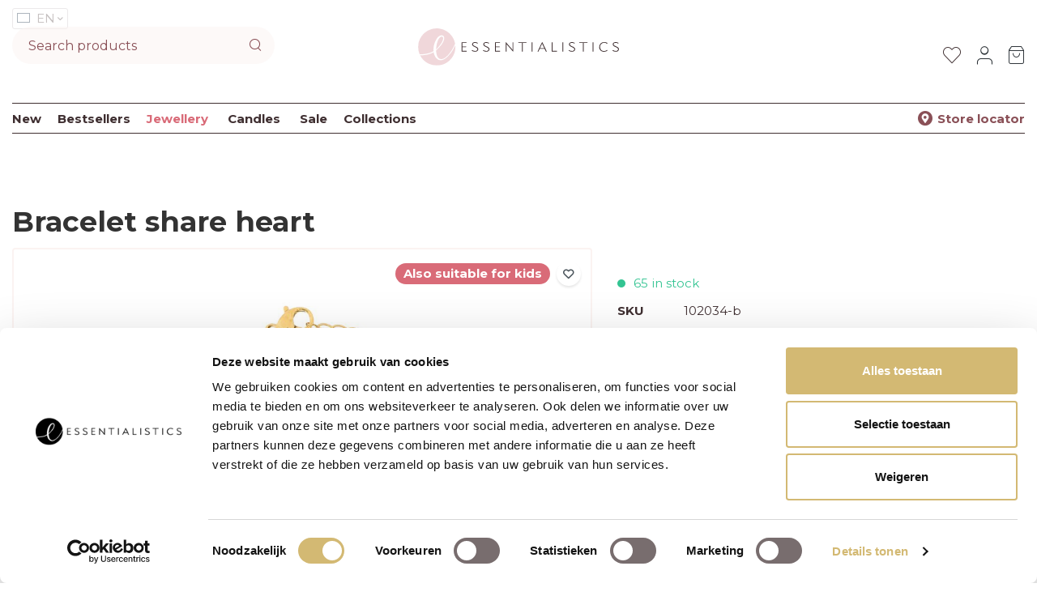

--- FILE ---
content_type: text/html; charset=UTF-8
request_url: https://b2b.essentialistics.com/bracelet-share-heart/102034-b
body_size: 21526
content:
	<!DOCTYPE html>

	<html lang="en-GB"
      itemscope="itemscope"
      itemtype="https://schema.org/WebPage">



	
							
	<head>
							
					<link rel="preconnect" href="https://fonts.googleapis.com">
			<link rel="preconnect" href="https://fonts.gstatic.com" crossorigin>
			<link rel="preconnect" href="https://cdn.icomoon.io/45713/essentialisticsnl" crossorigin/>
		
					                				                <meta charset="utf-8">
            
			
            				<meta name="viewport" content="width=device-width, initial-scale=1.0, maximum-scale=1.0, user-scalable=no"/>
			
            				                    <meta name="author"
                      content="">
                <meta name="robots"
                      content="index,follow">
                <meta name="revisit-after"
                      content="15 days">
                <meta name="keywords"
                      content="">
                <meta name="description"
                      content="Material
Stainless steel


Length adult
20 cm (16 cm + 4 cm extension chain)


Length child
16 cm (12 cm + 4 cm extension chain)


Clasp type
Lobster


Colours
Silver and gold">
            
    <link rel="alternate"
          type="application/rss+xml"
          title="Blog Feed"
          href="/blog.rss" />

			
            
        
    <meta property="og:type"
          content="product"/>
    <meta property="og:site_name"
          content=""/>
    <meta property="og:url"
          content="https://b2b.essentialistics.com/bracelet-share-heart/102034-b"/>
    <meta property="og:title"
          content="Bracelet share heart | Gold | Adult | 102034-b"/>

    <meta property="og:description"
          content="Material
Stainless steel


Length adult
20 cm (16 cm + 4 cm extension chain)


Length child
16 cm (12 cm + 4 cm extension chain)


Clasp type
Lobster


Colours
Silver and gold"/>

            <meta property="og:image"
              content="https://b2b.essentialistics.com/media/33/60/dc/1660817531/Bracelet share heart gold.jpg?ts=1719607975"/>
    
    
          <meta property="product:price"
            content="" />
      <meta property="product:price:amount"
            content="" />
    

    <meta property="product:product_link"
          content="https://b2b.essentialistics.com/bracelet-share-heart/102034-b"/>

    <meta name="twitter:card"
          content="product"/>
    <meta name="twitter:site"
          content=""/>
    <meta name="twitter:title"
          content="Bracelet share heart | Gold | Adult | 102034-b"/>
    <meta name="twitter:description"
          content="Material
Stainless steel


Length adult
20 cm (16 cm + 4 cm extension chain)


Length child
16 cm (12 cm + 4 cm extension chain)


Clasp type
Lobster


Colours
Silver and gold"/>
            <meta name="twitter:image"
              content="https://b2b.essentialistics.com/media/33/60/dc/1660817531/Bracelet share heart gold.jpg?ts=1719607975"/>
    

            				                    <meta itemprop="copyrightHolder"
                      content="Essentialistics">
                <meta itemprop="copyrightYear"
                      content="">
                <meta itemprop="isFamilyFriendly"
                      content="false">
                <meta itemprop="image"
                      content="https://b2b.essentialistics.com/media/fc/2a/0b/1679500994/Essentialistics logo.svg?ts=1719607965">
            
    
			
            				                                <meta name="theme-color"
                      content="#fff">
                            
			
            				                            
			        

            <!-- emarketing start -->
        
        <!-- emarketing end -->
    

							                <meta charset="utf-8">
            
			
							<meta name="viewport" content="width=device-width, initial-scale=1.0, maximum-scale=1.0, user-scalable=no"/>
			
							                    <meta name="author"
                      content="">
                <meta name="robots"
                      content="index,follow">
                <meta name="revisit-after"
                      content="15 days">
                <meta name="keywords"
                      content="">
                <meta name="description"
                      content="Material
Stainless steel


Length adult
20 cm (16 cm + 4 cm extension chain)


Length child
16 cm (12 cm + 4 cm extension chain)


Clasp type
Lobster


Colours
Silver and gold">
            
    <link rel="alternate"
          type="application/rss+xml"
          title="Blog Feed"
          href="/blog.rss" />

			
			
        
    <meta property="og:type"
          content="product"/>
    <meta property="og:site_name"
          content=""/>
    <meta property="og:url"
          content="https://b2b.essentialistics.com/bracelet-share-heart/102034-b"/>
    <meta property="og:title"
          content="Bracelet share heart | Gold | Adult | 102034-b"/>

    <meta property="og:description"
          content="Material
Stainless steel


Length adult
20 cm (16 cm + 4 cm extension chain)


Length child
16 cm (12 cm + 4 cm extension chain)


Clasp type
Lobster


Colours
Silver and gold"/>

            <meta property="og:image"
              content="https://b2b.essentialistics.com/media/33/60/dc/1660817531/Bracelet share heart gold.jpg?ts=1719607975"/>
    
    
          <meta property="product:price"
            content="" />
      <meta property="product:price:amount"
            content="" />
    

    <meta property="product:product_link"
          content="https://b2b.essentialistics.com/bracelet-share-heart/102034-b"/>

    <meta name="twitter:card"
          content="product"/>
    <meta name="twitter:site"
          content=""/>
    <meta name="twitter:title"
          content="Bracelet share heart | Gold | Adult | 102034-b"/>
    <meta name="twitter:description"
          content="Material
Stainless steel


Length adult
20 cm (16 cm + 4 cm extension chain)


Length child
16 cm (12 cm + 4 cm extension chain)


Clasp type
Lobster


Colours
Silver and gold"/>
            <meta name="twitter:image"
              content="https://b2b.essentialistics.com/media/33/60/dc/1660817531/Bracelet share heart gold.jpg?ts=1719607975"/>
    

							                    <meta itemprop="copyrightHolder"
                      content="Essentialistics">
                <meta itemprop="copyrightYear"
                      content="">
                <meta itemprop="isFamilyFriendly"
                      content="false">
                <meta itemprop="image"
                      content="https://b2b.essentialistics.com/media/fc/2a/0b/1679500994/Essentialistics logo.svg?ts=1719607965">
            
    
			
							                                <meta name="theme-color"
                      content="#fff">
                            
			
							                            
					
					            <link rel="shortcut icon"
                  href="https://b2b.essentialistics.com/media/c6/63/22/1679500983/Essentialistics icon.ico?ts=1719607965">
        
		
					                        <link rel="apple-touch-icon"
                  href="https://b2b.essentialistics.com/media/fc/2a/0b/1679500994/Essentialistics logo.svg?ts=1719607965">
                    
		
		    
    
    <link rel="canonical" href="https://b2b.essentialistics.com/bracelet-share-heart/102034-b">

					            <title itemprop="name">Bracelet share heart | Gold | Adult | 102034-b</title>
        
		
									<link href="https://fonts.googleapis.com/css2?family=DM+Serif+Display:ital@0;1&family=Montserrat:ital,wght@0,100..900;1,100..900&display=swap" rel="stylesheet">
				<link href="https://cdn.icomoon.io/45713/essentialisticsnl/style.css?345tz4" rel="stylesheet"/>
						                                                                <link rel="stylesheet"
                      href="https://b2b.essentialistics.com/theme/96e98fccb9c77b9a47ac8a9b24aeb1b5/css/all.css?1761807538">
                                    
		
					            
    <script>
        window.features = {"V6_5_0_0":true,"v6.5.0.0":true,"V6_6_0_0":true,"v6.6.0.0":true,"V6_7_0_0":false,"v6.7.0.0":false,"ADDRESS_SELECTION_REWORK":false,"address.selection.rework":false,"DISABLE_VUE_COMPAT":false,"disable.vue.compat":false,"ACCESSIBILITY_TWEAKS":false,"accessibility.tweaks":false,"ADMIN_VITE":false,"admin.vite":false,"TELEMETRY_METRICS":false,"telemetry.metrics":false,"PERFORMANCE_TWEAKS":false,"performance.tweaks":false,"CACHE_REWORK":false,"cache.rework":false};
    </script>
        
		
							<!-- Google Tag Manager -->
				<script>(function(w,d,s,l,i){w[l]=w[l]||[];w[l].push({'gtm.start':
				new Date().getTime(),event:'gtm.js'});var f=d.getElementsByTagName(s)[0],
				j=d.createElement(s),dl=l!='dataLayer'?'&l='+l:'';j.async=true;j.src=
				'https://www.googletagmanager.com/gtm.js?id='+i+dl;f.parentNode.insertBefore(j,f);
				})(window,document,'script','dataLayer','GTM-TLDFM2V');</script>
			<!-- End Google Tag Manager -->
			                                        
            <script>
            window.dataLayer = window.dataLayer || [];
            function gtag() { dataLayer.push(arguments); }

            (() => {
                const analyticsStorageEnabled = document.cookie.split(';').some((item) => item.trim().includes('google-analytics-enabled=1'));
                const adsEnabled = document.cookie.split(';').some((item) => item.trim().includes('google-ads-enabled=1'));

                // Always set a default consent for consent mode v2
                gtag('consent', 'default', {
                    'ad_user_data': adsEnabled ? 'granted' : 'denied',
                    'ad_storage': adsEnabled ? 'granted' : 'denied',
                    'ad_personalization': adsEnabled ? 'granted' : 'denied',
                    'analytics_storage': analyticsStorageEnabled ? 'granted' : 'denied'
                });
            })();
        </script>
    

    <!-- Shopware Analytics -->
    <script>
        window.shopwareAnalytics = {
            trackingId: '',
            merchantConsent: true,
            debug: false,
            storefrontController: 'Product',
            storefrontAction: 'index',
            storefrontRoute: 'frontend.detail.page',
            storefrontCmsPageType:  'product_detail' ,
        };
    </script>
    <!-- End Shopware Analytics -->
        

                        <script>
                window.mediameetsFacebookPixelData = new Map();
            </script>
            

            <!-- emarketing start -->
        

        

        

        
        

        

        

        
        

        

        

                <!-- emarketing end -->
    
		
					                    
            <script type="text/javascript"
                                src='https://www.google.com/recaptcha/api.js?render=6LemYqgpAAAAAORIqJfpkdUHwWOXh224telzGGj5'
                defer></script>
        <script>
                                        window.googleReCaptchaV3Active = true;
                    </script>
            
		
					        
		
		                            <script>
                    window.useDefaultCookieConsent = true;
                </script>
                    
					                            <script>
                window.activeNavigationId = '65dd146fa406463ebfffdcd0ed3c5d29';
                window.router = {
                    'frontend.cart.offcanvas': '/checkout/offcanvas',
                    'frontend.cookie.offcanvas': '/cookie/offcanvas',
                    'frontend.checkout.finish.page': '/checkout/finish',
                    'frontend.checkout.info': '/widgets/checkout/info',
                    'frontend.menu.offcanvas': '/widgets/menu/offcanvas',
                    'frontend.cms.page': '/widgets/cms',
                    'frontend.cms.navigation.page': '/widgets/cms/navigation',
                    'frontend.account.addressbook': '/widgets/account/address-book',
                    'frontend.country.country-data': '/country/country-state-data',
                    'frontend.app-system.generate-token': '/app-system/Placeholder/generate-token',
                    };
                window.salesChannelId = '92fa1a0893114cef90d924f684be132b';
            </script>
        

    <script>
        window.router['frontend.shopware_analytics.customer.data'] = '/storefront/script/shopware-analytics-customer'
    </script>

		
					                        <script>
                
                window.breakpoints = {"xs":0,"sm":576,"md":768,"lg":992,"xl":1200,"xxl":1400};
            </script>
        
		
									<script>
					window.customerLoggedInState = 0;
					window.wishlistEnabled = 1;
				</script>
					
				
		                            
    <script>
        window.validationMessages = {"required":"Input should not be empty.","email":"Invalid e-mail address. E-mail addresses must use this format `user@example.com` and include an `@` and an `.`.","confirmation":"Confirmation field does not match.","minLength":"Input is too short."};
    </script>
        
        
					
                                                    <script>
                        window.themeJsPublicPath = 'https://b2b.essentialistics.com/theme/96e98fccb9c77b9a47ac8a9b24aeb1b5/js/';
                    </script>
                                            <script type="text/javascript" src="https://b2b.essentialistics.com/theme/96e98fccb9c77b9a47ac8a9b24aeb1b5/js/storefront/storefront.js?1761807538" defer></script>
                                            <script type="text/javascript" src="https://b2b.essentialistics.com/theme/96e98fccb9c77b9a47ac8a9b24aeb1b5/js/php-schmied-last-seen-products/php-schmied-last-seen-products.js?1761807538" defer></script>
                                            <script type="text/javascript" src="https://b2b.essentialistics.com/theme/96e98fccb9c77b9a47ac8a9b24aeb1b5/js/netzp-blog6/netzp-blog6.js?1761807538" defer></script>
                                            <script type="text/javascript" src="https://b2b.essentialistics.com/theme/96e98fccb9c77b9a47ac8a9b24aeb1b5/js/mediameets-fb-pixel/mediameets-fb-pixel.js?1761807538" defer></script>
                                            <script type="text/javascript" src="https://b2b.essentialistics.com/theme/96e98fccb9c77b9a47ac8a9b24aeb1b5/js/diga-minimum-order-value/diga-minimum-order-value.js?1761807538" defer></script>
                                            <script type="text/javascript" src="https://b2b.essentialistics.com/theme/96e98fccb9c77b9a47ac8a9b24aeb1b5/js/vio-representative-login/vio-representative-login.js?1761807538" defer></script>
                                            <script type="text/javascript" src="https://b2b.essentialistics.com/theme/96e98fccb9c77b9a47ac8a9b24aeb1b5/js/swkweb-product-box-quick-buy/swkweb-product-box-quick-buy.js?1761807538" defer></script>
                                            <script type="text/javascript" src="https://b2b.essentialistics.com/theme/96e98fccb9c77b9a47ac8a9b24aeb1b5/js/zeobv-get-notified/zeobv-get-notified.js?1761807538" defer></script>
                                            <script type="text/javascript" src="https://b2b.essentialistics.com/theme/96e98fccb9c77b9a47ac8a9b24aeb1b5/js/tonur-gift-wrap/tonur-gift-wrap.js?1761807538" defer></script>
                                            <script type="text/javascript" src="https://b2b.essentialistics.com/theme/96e98fccb9c77b9a47ac8a9b24aeb1b5/js/autom-activecampaign-integration/autom-activecampaign-integration.js?1761807538" defer></script>
                                            <script type="text/javascript" src="https://b2b.essentialistics.com/theme/96e98fccb9c77b9a47ac8a9b24aeb1b5/js/swag-analytics/swag-analytics.js?1761807538" defer></script>
                                            <script type="text/javascript" src="https://b2b.essentialistics.com/theme/96e98fccb9c77b9a47ac8a9b24aeb1b5/js/buro26/buro26.js?1761807538" defer></script>
                                                        

    
        
        
        
        
    
        
    <script>
        window.mollie_javascript_use_shopware = '0'
    </script>

    


		

	</head>

	
					    <body class="is-ctl-product is-act-index">
		<!-- Google Tag Manager (noscript) -->
		<noscript>
			<iframe src="https://www.googletagmanager.com/ns.html?id=GTM-TLDFM2V" height="0" width="0" style="display:none;visibility:hidden"></iframe>
		</noscript>
		<!-- End Google Tag Manager (noscript) -->
                    
                
    
    
            <div id="page-top" class="skip-to-content bg-primary-subtle text-primary-emphasis overflow-hidden" tabindex="-1">
            <div class="container skip-to-content-container d-flex justify-content-center visually-hidden-focusable">
                                                                                        <a href="#content-main" class="skip-to-content-link d-inline-flex text-decoration-underline m-1 p-2 fw-bold gap-2">
                                Skip to main content
                            </a>
                                            
                                                                        <a href="#header-main-search-input" class="skip-to-content-link d-inline-flex text-decoration-underline m-1 p-2 fw-bold gap-2 d-none d-sm-block">
                                Skip to search
                            </a>
                                            
                                                                        <a href="#main-navigation-menu" class="skip-to-content-link d-inline-flex text-decoration-underline m-1 p-2 fw-bold gap-2 d-none d-lg-block">
                                Skip to main navigation
                            </a>
                                                                        </div>
        </div>
        
    
            			            <noscript class="noscript-main">
                
    <div role="alert"
         aria-live="polite"
                  class="alert alert-info alert-has-icon">
                                                                        
                                                    <span class="icon icon-info" aria-hidden="true">
                                        <svg xmlns="http://www.w3.org/2000/svg" xmlns:xlink="http://www.w3.org/1999/xlink" width="24" height="24" viewBox="0 0 24 24"><defs><path d="M12 7c.5523 0 1 .4477 1 1s-.4477 1-1 1-1-.4477-1-1 .4477-1 1-1zm1 9c0 .5523-.4477 1-1 1s-1-.4477-1-1v-5c0-.5523.4477-1 1-1s1 .4477 1 1v5zm11-4c0 6.6274-5.3726 12-12 12S0 18.6274 0 12 5.3726 0 12 0s12 5.3726 12 12zM12 2C6.4772 2 2 6.4772 2 12s4.4772 10 10 10 10-4.4772 10-10S17.5228 2 12 2z" id="icons-default-info" /></defs><use xlink:href="#icons-default-info" fill="#758CA3" fill-rule="evenodd" /></svg>
                    </span>                                                    
                                    
                    <div class="alert-content-container">
                                                    
                                                        <div class="alert-content">                                                    To be able to use the full range of Shopware 6, we recommend activating Javascript in your browser.
                                                                </div>                
                                                                </div>
            </div>
            </noscript>
        
        
		
                                                                
    
                <header class="header-main">
                                                                <div class="container">
                            	
			<div class="row">

    
    <div class="col-12 col-md-12 d-none d-sm-flex top-bar-above">
                                    
            <div class="top-bar-nav-item top-bar-language">
                            <form method="post"
                      action="/checkout/language"
                      class="language-form"
                      data-form-auto-submit="true">


                                                                                            
                        <div class="languages-menu dropdown">
                            <button class="btn dropdown-toggle top-bar-nav-btn"
                                    type="button"
                                    id="languagesDropdown-top-bar"
                                    data-bs-toggle="dropdown"
                                    aria-haspopup="true"
                                    aria-expanded="false">
                                <div class="top-bar-list-icon language-flag country-en language-gb"></div>
                                <span class="top-bar-nav-text">en</span>
                            </button>
                                                            <div class="top-bar-list dropdown-menu dropdown-menu-right"
                                    aria-labelledby="languagesDropdown-top-bar">
                                                                                                                        <div class="top-bar-list-item dropdown-item"
                                                 title="">

                                                                                                    
                                                                                                        
                                        
                                                    <label class="top-bar-list-label"
                                                           for="top-bar-019918f83fd073c199a4822dfdf67683">
                                                        <input id="top-bar-019918f83fd073c199a4822dfdf67683"
                                                               class="top-bar-list-radio"
                                                               value="019918f83fd073c199a4822dfdf67683"
                                                               name="languageId"
                                                               type="radio">
                                                        <div class="top-bar-list-icon language-flag country-de language-de"></div>
                                                        de
                                                    </label>
                                                                                            </div>
                                                                                                                                                                                                                                            <div class="top-bar-list-item dropdown-item"
                                                 title="">

                                                                                                    
                                                                                                        
                                        
                                                    <label class="top-bar-list-label"
                                                           for="top-bar-b6bcb1e99b314c86b30b5e37a3e952b4">
                                                        <input id="top-bar-b6bcb1e99b314c86b30b5e37a3e952b4"
                                                               class="top-bar-list-radio"
                                                               value="b6bcb1e99b314c86b30b5e37a3e952b4"
                                                               name="languageId"
                                                               type="radio">
                                                        <div class="top-bar-list-icon language-flag country-nl language-nl"></div>
                                                        nl
                                                    </label>
                                                                                            </div>
                                                                                                            </div>
                                                    </div>

                        <input name="redirectTo" type="hidden" value="frontend.detail.page"/>

                                                    <input name="redirectParameters[_httpCache]" type="hidden" value="1">
                                                    <input name="redirectParameters[productId]" type="hidden" value="f54280a8b6f54434a4ecbc4aec8ae7b5">
                                                            </form>
                    </div>
                </div>

</div>
		<div class="header-bar">
					<div class="row align-items-center header-row header-row-main">
									<div class="col-6 d-flex align-items-center d-sm-none">
						<div class="menu-button">
															<span class="btn nav-main-toggle-btn header-actions-btn" type="button" data-off-canvas-menu="true" aria-label="Menu">
																			<span class="icon icon-menu">
                                        
                    </span>																	</span>
													</div>

													<a class="header-logo-main-link mb-0" href="/" title="Go to homepage">
								<svg xmlns="http://www.w3.org/2000/svg" xmlns:xlink="http://www.w3.org/1999/xlink" width="39.655" height="39.655" viewbox="0 0 39.655 39.655">
									<defs>
										<clipPath id="clip-path">
											<rect id="Rectangle_483" data-name="Rectangle 483" width="39.655" height="39.655" fill="none"/>
										</clipPath>
									</defs>
									<g id="Group_2437" data-name="Group 2437" transform="translate(10665 287)">
										<path id="Path_4626" data-name="Path 4626" d="M39.648,19.711A19.812,19.812,0,1,1,19.711.024,19.812,19.812,0,0,1,39.648,19.711" transform="translate(-10665.009 -287.008)" fill="#fff"/>
										<g id="Group_2324" data-name="Group 2324" transform="translate(-10665 -287)" opacity="0.4">
											<g id="Group_2323" data-name="Group 2323" transform="translate(0 0)">
												<g id="Group_2322" data-name="Group 2322" clip-path="url(#clip-path)">
													<path id="Path_4627" data-name="Path 4627" d="M30.782,26.763a34.884,34.884,0,0,0,4.254-5.182A20.529,20.529,0,0,0,36.6,18.794a10.382,10.382,0,0,0,.756-2.431,2.806,2.806,0,0,0-.144-1.721,1.437,1.437,0,0,0-1.818-.728,4.123,4.123,0,0,0-1.268.76,7.433,7.433,0,0,0-1.348,1.573A12.469,12.469,0,0,0,31.7,18.388a23.946,23.946,0,0,0-1.645,7.531c-.011.133-.051.5-.086.879-.017.177-.037.8-.037.8s.324-.324.445-.439.3-.274.4-.391" transform="translate(-10.814 -4.993)" fill="#d99ca3"/>
													<path id="Path_4628" data-name="Path 4628" d="M14.259,25.451c.8-.392,1.519-.749,2.176-1.069-.01-.648-.026-1.3-.03-1.946a18.6,18.6,0,0,1,.512-4.558,23.706,23.706,0,0,1,2.5-6.244,11.837,11.837,0,0,1,1.148-1.657,8.544,8.544,0,0,1,2.245-1.943,4.116,4.116,0,0,1,.908-.388c1.99-.583,3.2.034,3.774,1.432a3.75,3.75,0,0,1,.261,2.042,10.538,10.538,0,0,1-.639,2.308,21.479,21.479,0,0,1-2.448,4.309,58.692,58.692,0,0,1-5.583,5.984c0,.024.031.231.211,1.849A17.756,17.756,0,0,0,20,28.908a6.5,6.5,0,0,0,1.276,2.37,4.265,4.265,0,0,0,3.478,1.6,5.32,5.32,0,0,0,2.041-.468,10.317,10.317,0,0,0,2.213-1.3A24.794,24.794,0,0,0,33.1,27.11a34.72,34.72,0,0,0,4.242-6.589c.55-1.095,1.072-2.208,1.61-3.315.128-.268.263-.534.4-.8a19.827,19.827,0,1,0-37.7,11.363q7.928-.11,12.6-2.317" transform="translate(0 0)" fill="#d99ca3"/>
													<path id="Path_4629" data-name="Path 4629" d="M38.105,33.348A26.15,26.15,0,0,1,35.094,37.6a30.138,30.138,0,0,1-3.554,3.679,15.747,15.747,0,0,1-2.524,1.811,9.619,9.619,0,0,1-2.522.986,5.731,5.731,0,0,1-4.707-1.007,7.874,7.874,0,0,1-2.167-2.328,14.458,14.458,0,0,1-1.439-3.289c-.062-.23-.124-.466-.192-.7l-.171-1.127c-.611.3-1.265.627-1.977.994Q11.4,38.85,3.4,39.019a19.826,19.826,0,0,0,37.484-9.141c0-.578-.037-1.148-.089-1.714-.88,1.739-1.765,3.47-2.687,5.184" transform="translate(-1.227 -10.175)" fill="#d99ca3"/>
												</g>
											</g>
										</g>
									</g>
								</svg>
							</a>
											</div>
				
				<div class="col-6 col-sm-6 col-md-5 col-lg-4 search d-none d-sm-flex">
											<div class="header-search-col w-100">
							
    <div class="collapse"
         id="searchCollapse">
        <div class="header-search my-2 m-sm-auto">
                            <form action="/search"
                      method="get"
                      data-search-widget="true"
                      data-search-widget-options="{&quot;searchWidgetMinChars&quot;:2}"
                      data-url="/suggest?search="
                      class="header-search-form">
                                            <div class="input-group">
                                                            <input
                                    type="search"
                                    id="header-main-search-input"
                                    name="search"
                                    class="form-control header-search-input"
                                    autocomplete="off"
                                    autocapitalize="off"
                                    placeholder="Search products"
                                    aria-label="Search products"
                                    role="combobox"
                                    aria-autocomplete="list"
                                    aria-controls="search-suggest-listbox"
                                    aria-expanded="false"
                                    aria-describedby="search-suggest-result-info"
                                    value="">
                            
                                                            <button type="submit"
                                        class="btn header-search-btn"
                                        aria-label="Search">
                                    <span class="header-search-icon">
                                        <span class="icon icon-search">
                                        <svg xmlns="http://www.w3.org/2000/svg" xmlns:xlink="http://www.w3.org/1999/xlink" width="24" height="24" viewBox="0 0 24 24"><defs><path d="M10.0944 16.3199 4.707 21.707c-.3905.3905-1.0237.3905-1.4142 0-.3905-.3905-.3905-1.0237 0-1.4142L8.68 14.9056C7.6271 13.551 7 11.8487 7 10c0-4.4183 3.5817-8 8-8s8 3.5817 8 8-3.5817 8-8 8c-1.8487 0-3.551-.627-4.9056-1.6801zM15 16c3.3137 0 6-2.6863 6-6s-2.6863-6-6-6-6 2.6863-6 6 2.6863 6 6 6z" id="icons-default-search" /></defs><use xlink:href="#icons-default-search" fill="#758CA3" fill-rule="evenodd" /></svg>
                    </span>                                    </span>
                                </button>
                            
                                                            <button class="btn header-close-btn js-search-close-btn d-none"
                                        type="button"
                                        aria-label="Close the dropdown search">
                                    <span class="header-close-icon">
                                        <span class="icon icon-x">
                                        <svg xmlns="http://www.w3.org/2000/svg" xmlns:xlink="http://www.w3.org/1999/xlink" width="24" height="24" viewBox="0 0 24 24"><defs><path d="m10.5858 12-7.293-7.2929c-.3904-.3905-.3904-1.0237 0-1.4142.3906-.3905 1.0238-.3905 1.4143 0L12 10.5858l7.2929-7.293c.3905-.3904 1.0237-.3904 1.4142 0 .3905.3906.3905 1.0238 0 1.4143L13.4142 12l7.293 7.2929c.3904.3905.3904 1.0237 0 1.4142-.3906.3905-1.0238.3905-1.4143 0L12 13.4142l-7.2929 7.293c-.3905.3904-1.0237.3904-1.4142 0-.3905-.3906-.3905-1.0238 0-1.4143L10.5858 12z" id="icons-default-x" /></defs><use xlink:href="#icons-default-x" fill="#758CA3" fill-rule="evenodd" /></svg>
                    </span>                                    </span>
                                </button>
                                                    </div>
                                    </form>
                    </div>
    </div>
						</div>
									</div>
				<div class="col-8 d-none d-sm-flex d-lg-block col-sm-2 col-md-3 col-lg-4 logo">
					    <div class="header-logo-main">
                    <a class="header-logo-main-link"
               href="/"
               title="Go to homepage">
                                    <picture class="header-logo-picture">
                                                                                    <source srcset="https://b2b.essentialistics.com/media/a7/6e/36/1719329288/logo%20b2b.svg?ts=1719608009"
                                        media="(min-width: 768px) and (max-width: 991px)">
                                                    
                                                                                    <source srcset="https://b2b.essentialistics.com/media/a7/6e/36/1719329288/logo%20b2b.svg?ts=1719608009"
                                        media="(max-width: 767px)">
                                                    
                                                                                    <img src="https://b2b.essentialistics.com/media/fc/2a/0b/1679500994/Essentialistics%20logo.svg?ts=1719607965" width="248" height="46"
                                     alt="Go to homepage"
                                     class="img-fluid header-logo-main-img"/>
                                                                        </picture>
                            </a>
            </div>
				</div>
				<div class="col-6 col-sm-4 col-md-4 icons">
					<div class="header-icons-row">
																					<div class="icon-wishlist-wrapper">
									<div class="header-wishlist">
										<a class="btn header-wishlist-btn header-actions-btn" href="/wishlist" title="Wishlist" aria-label="Wishlist">    <span class="header-wishlist-icon">
        <span class="icon-favorite"></span>
    </span>
        <span class="badge badge-primary header-wishlist-badge"
          id="wishlist-basket"
          data-wishlist-storage="true"
          data-wishlist-storage-options="{&quot;listPath&quot;:&quot;\/wishlist\/list&quot;,&quot;mergePath&quot;:&quot;\/wishlist\/merge&quot;,&quot;pageletPath&quot;:&quot;\/wishlist\/merge\/pagelet&quot;}"
          data-wishlist-widget="true"
    ></span>
</a>
									</div>
								</div>

								<div class="icon-account-wrapper">
									<div class="account-menu">
										    <div class="dropdown">
                    <button class="btn account-menu-btn header-actions-btn"
                    type="button"
                    id="accountWidget"
                    data-bs-toggle="dropdown"
                    aria-haspopup="true"
                    aria-expanded="false"
                    aria-label="Your account">
                    <span class="icon-user"></span>
            </button>

        
                                <div class="dropdown-menu dropdown-menu-end account-menu-dropdown js-account-menu-dropdown"
                 aria-labelledby="accountWidget">
                

        
    
  
            <div class="offcanvas-body">
            	<div class="account-menu">
									<div class="dropdown-header account-menu-header">
					Your account
				</div>
					
														<div class="account-menu-login">
						<a href="/account/login" title="Log in" class="btn btn-primary account-menu-login-button">
							Log in
						</a>

						<div class="account-menu-register">
							or
							<a href="/account/login" title="Sign up">Sign up</a>
						</div>
					</div>                   
                 
									
								</div>
        </div>
                </div>
        
            </div>
									</div>
								</div>

								<div class="icon-cart-wrapper test">
									<div class="header-cart" data-off-canvas-cart="true">
										<a class="btn header-cart-btn header-actions-btn" href="/checkout/cart" data-cart-widget="true" title="Shopping cart" aria-label="Shopping cart">
											
                <span class="icon-cart"></span>
										</a>
									</div>
								</div>
																														</div>
				</div>
			</div>
			<div class="row header-row d-sm-none search-mobile">
				
    <div class="collapse"
         id="searchCollapse">
        <div class="header-search my-2 m-sm-auto">
                            <form action="/search"
                      method="get"
                      data-search-widget="true"
                      data-search-widget-options="{&quot;searchWidgetMinChars&quot;:2}"
                      data-url="/suggest?search="
                      class="header-search-form">
                                            <div class="input-group">
                                                            <input
                                    type="search"
                                    id="header-main-search-input"
                                    name="search"
                                    class="form-control header-search-input"
                                    autocomplete="off"
                                    autocapitalize="off"
                                    placeholder="Search products"
                                    aria-label="Search products"
                                    role="combobox"
                                    aria-autocomplete="list"
                                    aria-controls="search-suggest-listbox"
                                    aria-expanded="false"
                                    aria-describedby="search-suggest-result-info"
                                    value="">
                            
                                                            <button type="submit"
                                        class="btn header-search-btn"
                                        aria-label="Search">
                                    <span class="header-search-icon">
                                        <span class="icon icon-search">
                                        <svg xmlns="http://www.w3.org/2000/svg" xmlns:xlink="http://www.w3.org/1999/xlink" width="24" height="24" viewBox="0 0 24 24"><use xlink:href="#icons-default-search" fill="#758CA3" fill-rule="evenodd" /></svg>
                    </span>                                    </span>
                                </button>
                            
                                                            <button class="btn header-close-btn js-search-close-btn d-none"
                                        type="button"
                                        aria-label="Close the dropdown search">
                                    <span class="header-close-icon">
                                        <span class="icon icon-x">
                                        <svg xmlns="http://www.w3.org/2000/svg" xmlns:xlink="http://www.w3.org/1999/xlink" width="24" height="24" viewBox="0 0 24 24"><use xlink:href="#icons-default-x" fill="#758CA3" fill-rule="evenodd" /></svg>
                    </span>                                    </span>
                                </button>
                                                    </div>
                                    </form>
                    </div>
    </div>
			</div>
			<div class="row align-items-center header-row d-none d-sm-block">
				<div class="col-12 header-navigation-col">
											<div class="navigation">
							<div class="nav-main">
																	    

	<div class="main-navigation" id="mainNavigation" data-flyout-menu="true">
									<nav class="nav main-navigation-menu" itemscope="itemscope" itemtype="http://schema.org/SiteNavigationElement">
					
																		<a class="nav-link main-navigation-link home-link" href="/" itemprop="url" title="Home">
								<div class="main-navigation-link-text">
									<span itemprop="name">Home</span>
								</div>
							</a>
											
																								
																				
														
																								<a class="nav-link main-navigation-link" href="https://b2b.essentialistics.com/new/" itemprop="url"   title="New">
										<div class="main-navigation-link-text">
											<span itemprop="name">New
																							</span>
										</div>
									</a>
																																			
														
																								<a class="nav-link main-navigation-link" href="https://b2b.essentialistics.com/bestsellers/" itemprop="url"   title="Bestsellers">
										<div class="main-navigation-link-text">
											<span itemprop="name">Bestsellers
																							</span>
										</div>
									</a>
																																			
														
																								<a class="nav-link main-navigation-link active" href="https://b2b.essentialistics.com/jewellery/" itemprop="url"  data-flyout-menu-trigger="65dd146fa406463ebfffdcd0ed3c5d29"   title="Jewellery">
										<div class="main-navigation-link-text">
											<span itemprop="name">Jewellery
																									<span class="icon-chevron-fat-down"></span>
																							</span>
										</div>
									</a>
																																			
														
																								<a class="nav-link main-navigation-link" href="https://b2b.essentialistics.com/candles/" itemprop="url"  data-flyout-menu-trigger="dcb2faea5848419a965006415ed5ee37"   title="Candles">
										<div class="main-navigation-link-text">
											<span itemprop="name">Candles
																									<span class="icon-chevron-fat-down"></span>
																							</span>
										</div>
									</a>
																																			
														
																								<a class="nav-link main-navigation-link" href="https://b2b.essentialistics.com/sale/" itemprop="url"   title="Sale">
										<div class="main-navigation-link-text">
											<span itemprop="name">Sale
																							</span>
										</div>
									</a>
																																			
														
																								<a class="nav-link main-navigation-link" href="https://b2b.essentialistics.com/collections/" itemprop="url"  data-flyout-menu-trigger="0198eb6c2e9c737a8d064a87c50cc8b2"   title="Collections">
										<div class="main-navigation-link-text">
											<span itemprop="name">Collections
																									<span class="icon-chevron-fat-down"></span>
																							</span>
										</div>
									</a>
																										
										<a class="nav-link main-navigation-link storelocator" itemprop="url" href="/store-locator/">
						<div class="main-navigation-link-text">
							<span class="icon-store-locator"></span>
							<span itemprop="name">Store locator</span>
						</div>
					</a>
				</nav>
					
																																																																													
												<div class="navigation-flyouts" id="navigation-flyouts">
																																																																						<div class="navigation-flyout" data-flyout-menu-id="65dd146fa406463ebfffdcd0ed3c5d29">
											<div class="container">
												<div class="row">
													<div class="col-md-7 offset-md-1">
																													        
            <div class="row navigation-flyout-content">
                            <div class="col">
                    <div class="navigation-flyout-categories">
                                                        
                    
                
    <div class="row navigation-flyout-categories is-level-0">
                                            
                            <div class="col-4 navigation-flyout-col">
                                                                        <a class="nav-item nav-link navigation-flyout-link is-level-0"
                               href="https://b2b.essentialistics.com/jewellery/anklets/"
                               itemprop="url"
                                                              title="Anklets">
                                <span itemprop="name">Anklets</span>
                            </a>
                                            
                                                                                </div>
                                                        
                            <div class="col-4 navigation-flyout-col">
                                                                        <a class="nav-item nav-link navigation-flyout-link is-level-0 active"
                               href="https://b2b.essentialistics.com/jewellery/bracelets/"
                               itemprop="url"
                                                              title="Bracelets">
                                <span itemprop="name">Bracelets</span>
                            </a>
                                            
                                                                                </div>
                                                        
                            <div class="col-4 navigation-flyout-col">
                                                                        <a class="nav-item nav-link navigation-flyout-link is-level-0"
                               href="https://b2b.essentialistics.com/jewellery/necklaces/"
                               itemprop="url"
                                                              title="Necklaces">
                                <span itemprop="name">Necklaces</span>
                            </a>
                                            
                                                                                </div>
                                                        
                            <div class="col-4 navigation-flyout-col">
                                                                        <a class="nav-item nav-link navigation-flyout-link is-level-0"
                               href="https://b2b.essentialistics.com/jewellery/earrings/"
                               itemprop="url"
                                                              title="Earrings">
                                <span itemprop="name">Earrings</span>
                            </a>
                                            
                                                                                </div>
                                                        
                            <div class="col-4 navigation-flyout-col">
                                                                        <a class="nav-item nav-link navigation-flyout-link is-level-0"
                               href="https://b2b.essentialistics.com/jewellery/rings/"
                               itemprop="url"
                                                              title="Rings">
                                <span itemprop="name">Rings</span>
                            </a>
                                            
                                                                                </div>
                                                        
                            <div class="col-4 navigation-flyout-col">
                                                                        <a class="nav-item nav-link navigation-flyout-link is-level-0"
                               href="https://b2b.essentialistics.com/jewellery/charms/"
                               itemprop="url"
                                                              title="Charms">
                                <span itemprop="name">Charms</span>
                            </a>
                                            
                                                                                </div>
                                                        
                            <div class="col-4 navigation-flyout-col">
                                                                        <a class="nav-item nav-link navigation-flyout-link is-level-0 active"
                               href="https://b2b.essentialistics.com/jewellery/kids/"
                               itemprop="url"
                                                              title="Kids">
                                <span itemprop="name">Kids</span>
                            </a>
                                            
                                                                                </div>
                                                        
                            <div class="col-4 navigation-flyout-col">
                                                                        <a class="nav-item nav-link navigation-flyout-link is-level-0"
                               href="https://b2b.essentialistics.com/jewellery/gift-packaging/"
                               itemprop="url"
                                                              title="Gift packaging">
                                <span itemprop="name">Gift packaging</span>
                            </a>
                                            
                                                                                </div>
                                                        
                            <div class="col-4 navigation-flyout-col">
                                                                        <a class="nav-item nav-link navigation-flyout-link is-level-0"
                               href="https://b2b.essentialistics.com/jewellery/displays/"
                               itemprop="url"
                                                              title="Displays">
                                <span itemprop="name">Displays</span>
                            </a>
                                            
                                                                                </div>
                        </div>
                                            </div>
                </div>
            
                                                </div>
    																											</div>
													<div class="col-md-4"></div>
												</div>
											</div>
										</div>
																																																			<div class="navigation-flyout" data-flyout-menu-id="dcb2faea5848419a965006415ed5ee37">
											<div class="container">
												<div class="row">
													<div class="col-md-7 offset-md-1">
																													        
            <div class="row navigation-flyout-content">
                            <div class="col">
                    <div class="navigation-flyout-categories">
                                                        
                    
                
    <div class="row navigation-flyout-categories is-level-0">
                                            
                            <div class="col-4 navigation-flyout-col">
                                                                        <a class="nav-item nav-link navigation-flyout-link is-level-0"
                               href="https://b2b.essentialistics.com/candles/dip-dye-candles/"
                               itemprop="url"
                                                              title="Dip dye candles">
                                <span itemprop="name">Dip dye candles</span>
                            </a>
                                            
                                                                                </div>
                                                        
                            <div class="col-4 navigation-flyout-col">
                                                                        <a class="nav-item nav-link navigation-flyout-link is-level-0"
                               href="https://b2b.essentialistics.com/candles/candles-with-surprise/"
                               itemprop="url"
                                                              title="Candles with surprise">
                                <span itemprop="name">Candles with surprise</span>
                            </a>
                                            
                                                                                </div>
                        </div>
                                            </div>
                </div>
            
                                                </div>
    																											</div>
													<div class="col-md-4"></div>
												</div>
											</div>
										</div>
																																																																		<div class="navigation-flyout" data-flyout-menu-id="0198eb6c2e9c737a8d064a87c50cc8b2">
											<div class="container">
												<div class="row">
													<div class="col-md-7 offset-md-1">
																													        
            <div class="row navigation-flyout-content">
                            <div class="col">
                    <div class="navigation-flyout-categories">
                                                        
                    
                
    <div class="row navigation-flyout-categories is-level-0">
                                            
                            <div class="col-4 navigation-flyout-col">
                                                                        <a class="nav-item nav-link navigation-flyout-link is-level-0"
                               href="https://b2b.essentialistics.com/collections/fall/"
                               itemprop="url"
                                                              title="Fall">
                                <span itemprop="name">Fall</span>
                            </a>
                                            
                                                                                </div>
                                                        
                            <div class="col-4 navigation-flyout-col">
                                                                        <a class="nav-item nav-link navigation-flyout-link is-level-0"
                               href="https://b2b.essentialistics.com/collections/winter/"
                               itemprop="url"
                                                              title="Winter">
                                <span itemprop="name">Winter</span>
                            </a>
                                            
                                                                                </div>
                        </div>
                                            </div>
                </div>
            
                                                </div>
    																											</div>
													<div class="col-md-4"></div>
												</div>
											</div>
										</div>
																																			</div>
										</div>
															</div>
						</div>
									</div>
			</div>
			</div>
                        </div>
                                    </header>
            
            
                                    
                                                                            <div class="d-none js-navigation-offcanvas-initial-content">
                                                                            

        
            <div class="offcanvas-header">
                            <button class="btn btn-secondary offcanvas-close js-offcanvas-close">
                                            <span class="icon icon-x icon-sm">
                                        <svg xmlns="http://www.w3.org/2000/svg" xmlns:xlink="http://www.w3.org/1999/xlink" width="24" height="24" viewBox="0 0 24 24"><use xlink:href="#icons-default-x" fill="#758CA3" fill-rule="evenodd" /></svg>
                    </span>                    
                                            Close menu
                                    </button>
                    </div>
    
            <div class="offcanvas-body">
                        <nav class="nav navigation-offcanvas-actions">
                                
            <div class="top-bar-nav-item top-bar-language">
                            <form method="post"
                      action="/checkout/language"
                      class="language-form"
                      data-form-auto-submit="true">


                                                                                            
                        <div class="languages-menu dropdown">
                            <button class="btn dropdown-toggle top-bar-nav-btn"
                                    type="button"
                                    id="languagesDropdown-offcanvas"
                                    data-bs-toggle="dropdown"
                                    aria-haspopup="true"
                                    aria-expanded="false">
                                <div class="top-bar-list-icon language-flag country-en language-gb"></div>
                                <span class="top-bar-nav-text">en</span>
                            </button>
                                                            <div class="top-bar-list dropdown-menu dropdown-menu-right"
                                    aria-labelledby="languagesDropdown-offcanvas">
                                                                                                                        <div class="top-bar-list-item dropdown-item"
                                                 title="">

                                                                                                    
                                                                                                        
                                        
                                                    <label class="top-bar-list-label"
                                                           for="offcanvas-019918f83fd073c199a4822dfdf67683">
                                                        <input id="offcanvas-019918f83fd073c199a4822dfdf67683"
                                                               class="top-bar-list-radio"
                                                               value="019918f83fd073c199a4822dfdf67683"
                                                               name="languageId"
                                                               type="radio">
                                                        <div class="top-bar-list-icon language-flag country-de language-de"></div>
                                                        de
                                                    </label>
                                                                                            </div>
                                                                                                                                                                                                                                            <div class="top-bar-list-item dropdown-item"
                                                 title="">

                                                                                                    
                                                                                                        
                                        
                                                    <label class="top-bar-list-label"
                                                           for="offcanvas-b6bcb1e99b314c86b30b5e37a3e952b4">
                                                        <input id="offcanvas-b6bcb1e99b314c86b30b5e37a3e952b4"
                                                               class="top-bar-list-radio"
                                                               value="b6bcb1e99b314c86b30b5e37a3e952b4"
                                                               name="languageId"
                                                               type="radio">
                                                        <div class="top-bar-list-icon language-flag country-nl language-nl"></div>
                                                        nl
                                                    </label>
                                                                                            </div>
                                                                                                            </div>
                                                    </div>

                        <input name="redirectTo" type="hidden" value="frontend.detail.page"/>

                                                    <input name="redirectParameters[_httpCache]" type="hidden" value="1">
                                                    <input name="redirectParameters[productId]" type="hidden" value="f54280a8b6f54434a4ecbc4aec8ae7b5">
                                                            </form>
                    </div>
                
                                
    
                        </nav>
    
                <div class="navigation-offcanvas-container"></div>
            </div>
                                                </div>
                            
                    
                    <main class="content-main" id="content-main">
                                    <div class="flashbags container">
                                            </div>
                
                                    <div class="container">
                                                    <div class="container-main">
                                                                    <!-- hidden breadcumbs -->                                
                                			<div class="product-detail" itemscope itemtype="https://schema.org/Product">
												<div class="product-detail-content">

													<div class="row align-items-center product-detail-headline">
								

            <div class="col product-detail-name-container">
                            <h1 class="product-detail-name"
                    itemprop="name">
                    Bracelet share heart
                </h1>
                    </div>
    
                							</div>
						
						
													<div class="row product-detail-main">
																	<div class="col-lg-7 product-detail-media">
																							
	
		
			
	
	<div class="cms-element-">
					
				
				
									<div class="row gallery-slider-row is-loading js-gallery-zoom-modal-container"  data-magnifier="true"    data-gallery-slider="true" data-gallery-slider-options='{&quot;slider&quot;:{&quot;navPosition&quot;:&quot;bottom&quot;,&quot;speed&quot;:500,&quot;gutter&quot;:5,&quot;controls&quot;:true,&quot;autoHeight&quot;:false,&quot;startIndex&quot;:1},&quot;thumbnailSlider&quot;:{&quot;items&quot;:6,&quot;slideBy&quot;:5,&quot;controls&quot;:true,&quot;startIndex&quot;:1,&quot;responsive&quot;:{&quot;xs&quot;:{&quot;enabled&quot;:false,&quot;controls&quot;:false},&quot;sm&quot;:{&quot;enabled&quot;:false,&quot;controls&quot;:false}}}}' >

													<div
								class="gallery-slider-col"  data-zoom-modal="true" >
																<div class="base-slider gallery-slider">
									<div class="product-badges">
																																									<div class="badge badge-tag">
												<span>
																																							<span class="d-none">[[tag.kids]]</span>
																																																						Also suitable for kids
																									</span>
											</div>
																			</div>
																			                                                                                                                                                                        <div class="gallery-slider-container"
                                                     data-gallery-slider-container="true">
                                                                                                                                                                                                                                        <div class="gallery-slider-item-container">
                                                                    <div class="gallery-slider-item is-contain js-magnifier-container"
                                                                         style="min-height: 500px"                                                                        >
                                                                        
                                                                                                                                                                                                                                                                                                            
                                                                                                                                                                                                                                                    
                                                                                                                                                                                                                                                    
                                                                                                                                                                                                                                                    
                                                                                
                    
                        
                        
    
    
    
                    
                
        
                
                    
            <img src="https://b2b.essentialistics.com/media/33/60/dc/1660817531/Bracelet%20share%20heart%20gold.jpg?ts=1719607975"                             srcset="https://b2b.essentialistics.com/thumbnail/33/60/dc/1660817531/Bracelet%20share%20heart%20gold_400x400.jpg?ts=1660817531 400w, https://b2b.essentialistics.com/thumbnail/33/60/dc/1660817531/Bracelet%20share%20heart%20gold_800x800.jpg?ts=1660817531 800w, https://b2b.essentialistics.com/thumbnail/33/60/dc/1660817531/Bracelet%20share%20heart%20gold_1920x1920.jpg?ts=1660817531 1920w"                                          class="img-fluid gallery-slider-image magnifier-image js-magnifier-image" title="Bracelet share heart gold" alt="Bracelet share heart gold" data-full-image="https://b2b.essentialistics.com/media/33/60/dc/1660817531/Bracelet share heart gold.jpg?ts=1719607975" tabindex="0" data-object-fit="contain" itemprop="image" fetchpriority="high" loading="eager"        />
                                                                                                                                                                                                                            </div>
                                                                </div>
                                                                                                                                                                                                                                                <div class="gallery-slider-item-container">
                                                                    <div class="gallery-slider-item is-contain js-magnifier-container"
                                                                         style="min-height: 500px"                                                                        >
                                                                        
                                                                                                                                                                                                                                                                                                            
                                                                                                                                                                                                                                                    
                                                                                                                                                                                                                                                    
                                                                                
                                                                                
                    
                        
                        
    
    
    
                    
                
        
                
                    
            <img src="https://b2b.essentialistics.com/media/ed/22/bc/1660817539/Bracelet%20share%20heart.jpg?ts=1719607975"                             srcset="https://b2b.essentialistics.com/thumbnail/ed/22/bc/1660817539/Bracelet%20share%20heart_1920x1920.jpg?ts=1660817540 1920w, https://b2b.essentialistics.com/thumbnail/ed/22/bc/1660817539/Bracelet%20share%20heart_400x400.jpg?ts=1660817540 400w, https://b2b.essentialistics.com/thumbnail/ed/22/bc/1660817539/Bracelet%20share%20heart_800x800.jpg?ts=1660817540 800w"                                          class="img-fluid gallery-slider-image magnifier-image js-magnifier-image" title="Bracelet share heart" alt="Bracelet share heart" data-full-image="https://b2b.essentialistics.com/media/ed/22/bc/1660817539/Bracelet share heart.jpg?ts=1719607975" tabindex="0" data-object-fit="contain" itemprop="image" loading="eager"        />
                                                                                                                                                                                                                            </div>
                                                                </div>
                                                                                                                                                                                                                        </div>
                                            
                                                                                                                                                <div class="gallery-slider-controls"
                                                         data-gallery-slider-controls="true">
                                                                                                                                                                                    <button class="base-slider-controls-prev gallery-slider-controls-prev is-nav-prev-inside"
                                                                        aria-label="Previous">
                                                                                                                                            <span class="icon icon-arrow-head-left">
                                        <svg xmlns="http://www.w3.org/2000/svg" xmlns:xlink="http://www.w3.org/1999/xlink" width="24" height="24" viewBox="0 0 24 24"><defs><path id="icons-default-arrow-head-left" d="m12.5 7.9142 10.2929 10.293c.3905.3904 1.0237.3904 1.4142 0 .3905-.3906.3905-1.0238 0-1.4143l-11-11c-.3905-.3905-1.0237-.3905-1.4142 0l-11 11c-.3905.3905-.3905 1.0237 0 1.4142.3905.3905 1.0237.3905 1.4142 0L12.5 7.9142z" /></defs><use transform="matrix(0 1 1 0 .5 -.5)" xlink:href="#icons-default-arrow-head-left" fill="#758CA3" fill-rule="evenodd" /></svg>
                    </span>                                                                                                                                    </button>
                                                            
                                                                                                                            <button class="base-slider-controls-next gallery-slider-controls-next is-nav-next-inside"
                                                                        aria-label="Next">
                                                                                                                                            <span class="icon icon-arrow-head-right">
                                        <svg xmlns="http://www.w3.org/2000/svg" xmlns:xlink="http://www.w3.org/1999/xlink" width="24" height="24" viewBox="0 0 24 24"><defs><path id="icons-default-arrow-head-right" d="m11.5 7.9142 10.2929 10.293c.3905.3904 1.0237.3904 1.4142 0 .3905-.3906.3905-1.0238 0-1.4143l-11-11c-.3905-.3905-1.0237-.3905-1.4142 0l-11 11c-.3905.3905-.3905 1.0237 0 1.4142.3905.3905 1.0237.3905 1.4142 0L11.5 7.9142z" /></defs><use transform="rotate(90 11.5 12)" xlink:href="#icons-default-arrow-head-right" fill="#758CA3" fill-rule="evenodd" /></svg>
                    </span>                                                                                                                                    </button>
                                                                                                                                                                        </div>
                                                                                                                                                                                                        
									
																			                                                                            <div class="base-slider-dots ">
                                                                                                                                                                                                        <button
                                                            class="base-slider-dot"
                                                            data-nav-dot="1"
                                                            aria-label="Show image 1 of 2"
                                                            tabindex="-1">
                                                        </button>
                                                                                                                                                                                                                <button
                                                            class="base-slider-dot"
                                                            data-nav-dot="2"
                                                            aria-label="Show image 2 of 2"
                                                            tabindex="-1">
                                                        </button>
                                                                                                                                                                                        </div>
                                                                    
																	</div>
							</div>
						
													                                                    <div class="gallery-slider-thumbnails-col col-12 order-2 is-underneath">
                                <div class="gallery-slider-thumbnails-container is-underneath">
                                                                            <div class="gallery-slider-thumbnails is-underneath"
                                             data-gallery-slider-thumbnails="true">
                                                                                                                                                                                                        <div class="gallery-slider-thumbnails-item">
                                                                                                                            <div class="gallery-slider-thumbnails-item-inner">
                                                                    
                                                                                                                                                                                                                                                                                            
                                                                                                                                                                                                                                        
                                                                            
                    
                        
                        
    
    
    
                    
                
        
                
                    
            <img src="https://b2b.essentialistics.com/media/33/60/dc/1660817531/Bracelet%20share%20heart%20gold.jpg?ts=1719607975"                             srcset="https://b2b.essentialistics.com/thumbnail/33/60/dc/1660817531/Bracelet%20share%20heart%20gold_400x400.jpg?ts=1660817531 400w, https://b2b.essentialistics.com/thumbnail/33/60/dc/1660817531/Bracelet%20share%20heart%20gold_800x800.jpg?ts=1660817531 800w, https://b2b.essentialistics.com/thumbnail/33/60/dc/1660817531/Bracelet%20share%20heart%20gold_1920x1920.jpg?ts=1660817531 1920w"                                 sizes="200px"
                                         class="gallery-slider-thumbnails-image" title="Bracelet share heart gold" alt="Bracelet share heart gold" itemprop="image" loading="eager"        />
                                                                                                                                                                                                                </div>
                                                                                                                    </div>
                                                                                                                                                                                                                <div class="gallery-slider-thumbnails-item">
                                                                                                                            <div class="gallery-slider-thumbnails-item-inner">
                                                                    
                                                                                                                                                                                                                                                                                            
                                                                                                                                                                                                                                        
                                                                            
                    
                        
                        
    
    
    
                    
                
        
                
                    
            <img src="https://b2b.essentialistics.com/media/ed/22/bc/1660817539/Bracelet%20share%20heart.jpg?ts=1719607975"                             srcset="https://b2b.essentialistics.com/thumbnail/ed/22/bc/1660817539/Bracelet%20share%20heart_1920x1920.jpg?ts=1660817540 1920w, https://b2b.essentialistics.com/thumbnail/ed/22/bc/1660817539/Bracelet%20share%20heart_400x400.jpg?ts=1660817540 400w, https://b2b.essentialistics.com/thumbnail/ed/22/bc/1660817539/Bracelet%20share%20heart_800x800.jpg?ts=1660817540 800w"                                 sizes="200px"
                                         class="gallery-slider-thumbnails-image" title="Bracelet share heart" alt="Bracelet share heart" itemprop="image" loading="eager"        />
                                                                                                                                                                                                                </div>
                                                                                                                    </div>
                                                                                                                                                                                        </div>
                                    
                                                                            <div data-thumbnail-slider-controls="true" class="gallery-slider-thumbnails-controls">
                                                                                            <button
                                                    class="base-slider-controls-prev gallery-slider-thumbnails-controls-prev"
                                                    aria-label="Previous"
                                                >
                                                                                                                                                                        <span class="icon icon-arrow-head-left">
                                        <svg xmlns="http://www.w3.org/2000/svg" xmlns:xlink="http://www.w3.org/1999/xlink" width="24" height="24" viewBox="0 0 24 24"><use transform="matrix(0 1 1 0 .5 -.5)" xlink:href="#icons-default-arrow-head-left" fill="#758CA3" fill-rule="evenodd" /></svg>
                    </span>                                                                                                                                                            </button>
                                            
                                                                                            <button
                                                    class="base-slider-controls-next gallery-slider-thumbnails-controls-next"
                                                    aria-label="Next"
                                                >
                                                                                                                                                                        <span class="icon icon-arrow-head-right">
                                        <svg xmlns="http://www.w3.org/2000/svg" xmlns:xlink="http://www.w3.org/1999/xlink" width="24" height="24" viewBox="0 0 24 24"><use transform="rotate(90 11.5 12)" xlink:href="#icons-default-arrow-head-right" fill="#758CA3" fill-rule="evenodd" /></svg>
                    </span>                                                                                                                                                            </button>
                                                                                    </div>
                                                                    </div>
                            </div>
                                            
						
													                                                    <div class="zoom-modal-wrapper">
                                                                    <div class="modal is-fullscreen zoom-modal js-zoom-modal"
                                         data-bs-backdrop="false"
                                         data-image-zoom-modal="true"
                                         tabindex="-1"
                                         role="dialog"
                                         aria-modal="true"
                                         aria-hidden="true"
                                         aria-label="Image gallery containing %total% items">
                                                                                    <div class="modal-dialog">
                                                                                                    <div class="modal-content" data-modal-gallery-slider="true" data-gallery-slider-options='null' >
                                                                                                                    <button type="button"
                                                                    class="btn-close close"
                                                                    data-bs-dismiss="modal"
                                                                    aria-label="Close">
                                                                                                                                                                                            </button>
                                                        
                                                                                                                    <div class="modal-body">

                                                                                                                                    <div class="zoom-modal-actions btn-group"
                                                                         role="group"
                                                                         aria-label="zoom actions">

                                                                                                                                                    <button class="btn btn-light image-zoom-btn js-image-zoom-out">
                                                                                                                                                                    <span class="icon icon-minus-circle">
                                        <svg xmlns="http://www.w3.org/2000/svg" xmlns:xlink="http://www.w3.org/1999/xlink" width="24" height="24" viewBox="0 0 24 24"><defs><path d="M24 12c0 6.6274-5.3726 12-12 12S0 18.6274 0 12 5.3726 0 12 0s12 5.3726 12 12zM12 2C6.4772 2 2 6.4772 2 12s4.4772 10 10 10 10-4.4772 10-10S17.5228 2 12 2zM7 13c-.5523 0-1-.4477-1-1s.4477-1 1-1h10c.5523 0 1 .4477 1 1s-.4477 1-1 1H7z" id="icons-default-minus-circle" /></defs><use xlink:href="#icons-default-minus-circle" fill="#758CA3" fill-rule="evenodd" /></svg>
                    </span>                                                                                                                                                            </button>
                                                                        
                                                                                                                                                    <button class="btn btn-light image-zoom-btn js-image-zoom-reset">
                                                                                                                                                                    <span class="icon icon-screen-minimize">
                                        <svg xmlns="http://www.w3.org/2000/svg" xmlns:xlink="http://www.w3.org/1999/xlink" width="24" height="24" viewBox="0 0 24 24"><defs><path d="M18.4142 7H22c.5523 0 1 .4477 1 1s-.4477 1-1 1h-6c-.5523 0-1-.4477-1-1V2c0-.5523.4477-1 1-1s1 .4477 1 1v3.5858l5.2929-5.293c.3905-.3904 1.0237-.3904 1.4142 0 .3905.3906.3905 1.0238 0 1.4143L18.4142 7zM17 18.4142V22c0 .5523-.4477 1-1 1s-1-.4477-1-1v-6c0-.5523.4477-1 1-1h6c.5523 0 1 .4477 1 1s-.4477 1-1 1h-3.5858l5.293 5.2929c.3904.3905.3904 1.0237 0 1.4142-.3906.3905-1.0238.3905-1.4143 0L17 18.4142zM7 5.5858V2c0-.5523.4477-1 1-1s1 .4477 1 1v6c0 .5523-.4477 1-1 1H2c-.5523 0-1-.4477-1-1s.4477-1 1-1h3.5858L.2928 1.7071C-.0975 1.3166-.0975.6834.2929.293c.3906-.3905 1.0238-.3905 1.4143 0L7 5.5858zM5.5858 17H2c-.5523 0-1-.4477-1-1s.4477-1 1-1h6c.5523 0 1 .4477 1 1v6c0 .5523-.4477 1-1 1s-1-.4477-1-1v-3.5858l-5.2929 5.293c-.3905.3904-1.0237.3904-1.4142 0-.3905-.3906-.3905-1.0238 0-1.4143L5.5858 17z" id="icons-default-screen-minimize" /></defs><use xlink:href="#icons-default-screen-minimize" fill="#758CA3" fill-rule="evenodd" /></svg>
                    </span>                                                                                                                                                            </button>
                                                                        
                                                                                                                                                    <button class="btn btn-light image-zoom-btn js-image-zoom-in">
                                                                                                                                                                    <span class="icon icon-plus-circle">
                                        <svg xmlns="http://www.w3.org/2000/svg" xmlns:xlink="http://www.w3.org/1999/xlink" width="24" height="24" viewBox="0 0 24 24"><defs><path d="M11 11V7c0-.5523.4477-1 1-1s1 .4477 1 1v4h4c.5523 0 1 .4477 1 1s-.4477 1-1 1h-4v4c0 .5523-.4477 1-1 1s-1-.4477-1-1v-4H7c-.5523 0-1-.4477-1-1s.4477-1 1-1h4zm1-9C6.4772 2 2 6.4772 2 12s4.4772 10 10 10 10-4.4772 10-10S17.5228 2 12 2zm12 10c0 6.6274-5.3726 12-12 12S0 18.6274 0 12 5.3726 0 12 0s12 5.3726 12 12z" id="icons-default-plus-circle" /></defs><use xlink:href="#icons-default-plus-circle" fill="#758CA3" fill-rule="evenodd" /></svg>
                    </span>                                                                                                                                                            </button>
                                                                                                                                            </div>
                                                                
                                                                                                                                    <div class="gallery-slider"
                                                                         data-gallery-slider-container=true>
                                                                                                                                                                                                                                                                                                                        <div class="gallery-slider-item">
                                                                                                                                                                                    <div class="image-zoom-container"
                                                                                                 data-image-zoom="true">
                                                                                                
                                                                                                                                                                                                                                                                                                                                                                                                                                                                                                                            
                                                                                                            
        
            
            
    
    
    
                    
                
        
                
                    
            <img data-src="https://b2b.essentialistics.com/media/33/60/dc/1660817531/Bracelet%20share%20heart%20gold.jpg?ts=1719607975"                             data-srcset="https://b2b.essentialistics.com/media/33/60/dc/1660817531/Bracelet%20share%20heart%20gold.jpg?ts=1719607975 401w, https://b2b.essentialistics.com/thumbnail/33/60/dc/1660817531/Bracelet%20share%20heart%20gold_400x400.jpg?ts=1660817531 400w, https://b2b.essentialistics.com/thumbnail/33/60/dc/1660817531/Bracelet%20share%20heart%20gold_800x800.jpg?ts=1660817531 800w, https://b2b.essentialistics.com/thumbnail/33/60/dc/1660817531/Bracelet%20share%20heart%20gold_1920x1920.jpg?ts=1660817531 1920w"                                          class="gallery-slider-image js-image-zoom-element js-load-img" title="Bracelet share heart gold" alt="Bracelet share heart gold" tabindex="0" loading="eager"        />
                                                                                                                                                                                                                                                                                                                                                                                                            </div>
                                                                                                                                                                                                                                                                                                                                                                                                                                                                                                                                                                </div>
                                                                                                                                                                                                                                                                                                                                <div class="gallery-slider-item">
                                                                                                                                                                                    <div class="image-zoom-container"
                                                                                                 data-image-zoom="true">
                                                                                                
                                                                                                                                                                                                                                                                                                                                                                                                                                                                                                                            
                                                                                                            
        
            
            
    
    
    
                    
                
        
                
                    
            <img data-src="https://b2b.essentialistics.com/media/ed/22/bc/1660817539/Bracelet%20share%20heart.jpg?ts=1719607975"                             data-srcset="https://b2b.essentialistics.com/media/ed/22/bc/1660817539/Bracelet%20share%20heart.jpg?ts=1719607975 1921w, https://b2b.essentialistics.com/thumbnail/ed/22/bc/1660817539/Bracelet%20share%20heart_1920x1920.jpg?ts=1660817540 1920w, https://b2b.essentialistics.com/thumbnail/ed/22/bc/1660817539/Bracelet%20share%20heart_400x400.jpg?ts=1660817540 400w, https://b2b.essentialistics.com/thumbnail/ed/22/bc/1660817539/Bracelet%20share%20heart_800x800.jpg?ts=1660817540 800w"                                          class="gallery-slider-image js-image-zoom-element js-load-img" title="Bracelet share heart" alt="Bracelet share heart" tabindex="0" loading="eager"        />
                                                                                                                                                                                                                                                                                                                                                                                                            </div>
                                                                                                                                                                                                                                                                                                                                                                                                                                                                                                                                                                </div>
                                                                                                                                                                                                                                                                                                        </div>
                                                                
                                                                                                                                                                                                            <div class="gallery-slider-controls"
                                                                             data-gallery-slider-controls="true">
                                                                                                                                                            <button class="base-slider-controls-prev gallery-slider-controls-prev"
                                                                                        aria-label="Previous">
                                                                                                                                                                            <span class="icon icon-arrow-head-left">
                                        <svg xmlns="http://www.w3.org/2000/svg" xmlns:xlink="http://www.w3.org/1999/xlink" width="24" height="24" viewBox="0 0 24 24"><use transform="matrix(0 1 1 0 .5 -.5)" xlink:href="#icons-default-arrow-head-left" fill="#758CA3" fill-rule="evenodd" /></svg>
                    </span>                                                                                                                                                                    </button>
                                                                            
                                                                                                                                                            <button class="base-slider-controls-next gallery-slider-controls-next"
                                                                                        aria-label="Next">
                                                                                                                                                                            <span class="icon icon-arrow-head-right">
                                        <svg xmlns="http://www.w3.org/2000/svg" xmlns:xlink="http://www.w3.org/1999/xlink" width="24" height="24" viewBox="0 0 24 24"><use transform="rotate(90 11.5 12)" xlink:href="#icons-default-arrow-head-right" fill="#758CA3" fill-rule="evenodd" /></svg>
                    </span>                                                                                                                                                                    </button>
                                                                                                                                                    </div>
                                                                                                                                                                                                </div>
                                                        
                                                                                                                                                                                    <div class="modal-footer">
                                                                                                                                            <div class="gallery-slider-modal-controls">
                                                                            <div data-thumbnail-slider-controls="true" class="gallery-slider-modal-thumbnails">
                                                                                <button class="base-slider-controls-prev gallery-slider-thumbnails-controls-prev"
                                                                                        aria-label="Previous">
                                                                                                                                                                            <span class="icon icon-arrow-head-left">
                                        <svg xmlns="http://www.w3.org/2000/svg" xmlns:xlink="http://www.w3.org/1999/xlink" width="24" height="24" viewBox="0 0 24 24"><use transform="matrix(0 1 1 0 .5 -.5)" xlink:href="#icons-default-arrow-head-left" fill="#758CA3" fill-rule="evenodd" /></svg>
                    </span>                                                                                                                                                                    </button>
                                                                                <button class="base-slider-controls-next gallery-slider-thumbnails-controls-next"
                                                                                        aria-label="Next">
                                                                                                                                                                            <span class="icon icon-arrow-head-right">
                                        <svg xmlns="http://www.w3.org/2000/svg" xmlns:xlink="http://www.w3.org/1999/xlink" width="24" height="24" viewBox="0 0 24 24"><use transform="rotate(90 11.5 12)" xlink:href="#icons-default-arrow-head-right" fill="#758CA3" fill-rule="evenodd" /></svg>
                    </span>                                                                                                                                                                    </button>
                                                                            </div>
                                                                        </div>
                                                                    
                                                                                                                                            <div class="gallery-slider-thumbnails"
                                                                             data-gallery-slider-thumbnails=true>
                                                                                                                                                                                                                                                                                                                                        <div class="gallery-slider-thumbnails-item">
                                                                                                                                                                                            <div class="gallery-slider-thumbnails-item-inner">
                                                                                                    
                                                                                                                                                                                                                                                                                                                                                                                                                            
                                                                                                            
        
                        
                        
    
    
    
                    
                
        
                
                    
            <img data-src="https://b2b.essentialistics.com/media/33/60/dc/1660817531/Bracelet%20share%20heart%20gold.jpg?ts=1719607975"                             data-srcset="https://b2b.essentialistics.com/thumbnail/33/60/dc/1660817531/Bracelet%20share%20heart%20gold_400x400.jpg?ts=1660817531 400w, https://b2b.essentialistics.com/thumbnail/33/60/dc/1660817531/Bracelet%20share%20heart%20gold_800x800.jpg?ts=1660817531 800w, https://b2b.essentialistics.com/thumbnail/33/60/dc/1660817531/Bracelet%20share%20heart%20gold_1920x1920.jpg?ts=1660817531 1920w"                                 sizes="200px"
                                         class="gallery-slider-thumbnails-image js-load-img" title="Bracelet share heart gold" alt="Bracelet share heart gold" loading="eager"        />
                                                                                                                                                                                                                                                                                                                </div>
                                                                                                                                                                                    </div>
                                                                                                                                                                                                                                                                                                                                                <div class="gallery-slider-thumbnails-item">
                                                                                                                                                                                            <div class="gallery-slider-thumbnails-item-inner">
                                                                                                    
                                                                                                                                                                                                                                                                                                                                                                                                                            
                                                                                                            
        
                        
                        
    
    
    
                    
                
        
                
                    
            <img data-src="https://b2b.essentialistics.com/media/ed/22/bc/1660817539/Bracelet%20share%20heart.jpg?ts=1719607975"                             data-srcset="https://b2b.essentialistics.com/thumbnail/ed/22/bc/1660817539/Bracelet%20share%20heart_1920x1920.jpg?ts=1660817540 1920w, https://b2b.essentialistics.com/thumbnail/ed/22/bc/1660817539/Bracelet%20share%20heart_400x400.jpg?ts=1660817540 400w, https://b2b.essentialistics.com/thumbnail/ed/22/bc/1660817539/Bracelet%20share%20heart_800x800.jpg?ts=1660817540 800w"                                 sizes="200px"
                                         class="gallery-slider-thumbnails-image js-load-img" title="Bracelet share heart" alt="Bracelet share heart" loading="eager"        />
                                                                                                                                                                                                                                                                                                                </div>
                                                                                                                                                                                    </div>
                                                                                                                                                                                                                                                                                                                        </div>
                                                                                                                                    </div>
                                                                                                                                                                        </div>
                                                                                            </div>
                                                                            </div>
                                                            </div>
                                            
											</div>
				
							</div>
										
										
																																
											
											<div class="product-wishlist">
																									<button class="product-wishlist-f54280a8b6f54434a4ecbc4aec8ae7b5 product-wishlist-action product-wishlist-not-added product-wishlist-loading" title="listing.toggleWishlist" data-add-to-wishlist="true" data-add-to-wishlist-options="{&quot;productId&quot;:&quot;f54280a8b6f54434a4ecbc4aec8ae7b5&quot;,&quot;router&quot;:{&quot;add&quot;:{&quot;afterLoginPath&quot;:&quot;\/wishlist\/add-after-login\/f54280a8b6f54434a4ecbc4aec8ae7b5&quot;,&quot;path&quot;:&quot;\/wishlist\/add\/f54280a8b6f54434a4ecbc4aec8ae7b5&quot;},&quot;remove&quot;:{&quot;path&quot;:&quot;\/wishlist\/remove\/f54280a8b6f54434a4ecbc4aec8ae7b5&quot;}}}">
																													<span class="icon wishlist icon-wishlist-added icon-favorite-card"></span>
															<span class="icon wishlist icon-wishlist-not-added icon-favorite-card"></span>

																																										</button>
																							</div>
										
									</div>
								
																	<div class="col-lg-5 product-detail-buy">
										
	<div class="product-detail-buy js-magnifier-zoom-image-container">
		
		
					<div itemprop="offers" itemscope itemtype="http://schema.org/Offer" class="product-detail">
															<meta itemprop="url" content="https://b2b.essentialistics.com/bracelet-share-heart/102034-b"/>
					
																
											<meta itemprop="priceCurrency" content="EUR"/>
					
					
											<div class="product-detail-stock-container available">
							<div class="product-detail-stock color"></div>
							<div class="product-detail-stock value">
								65
							</div>
							<div class="product-detail-stock label">
								in stock
							</div>
						</div>
					

					
																				
															<div class="product-detail-ordernumber-container">
															<span class="product-detail-ordernumber-label label">
									SKU
								</span>
							
															<meta itemprop="productID" content="f54280a8b6f54434a4ecbc4aec8ae7b5"/>
								<span class="product-detail-ordernumber value" itemprop="sku">
									102034-b
								</span>
													</div>
																<div class="product-detail-ean-container">
															<span class="product-detail-ean-label label">
									EAN
								</span>
							
															<meta itemprop="productEAN" content="f54280a8b6f54434a4ecbc4aec8ae7b5"/>
								<span class="product-detail-ean value" itemprop="ean">
									8720391400013
								</span>
													</div>
									
													
															<div class="product-detail-configurator-container">
							

    <div class="product-detail-configurator">
        
                    <form data-variant-switch="true" data-variant-switch-options="{&quot;url&quot;:&quot;https:\/\/b2b.essentialistics.com\/detail\/e7801d4031734467b52326617b2a4b47\/switch&quot;}">
                                                                                        <div class="product-detail-configurator-group">
                                                                                                            <div class="product-detail-configurator-group-title">
                                                                                            Colour
                                                                                    </div>
                                    
                                                                            <div class="product-detail-configurator-options">
                                            
                                                                                                                                                
                                                                                                                                                    
                                                
                                                                                                                                                                                                                                                                                                                    
                                                                                                    <div class="product-detail-configurator-option">
                                                                                                                        <input type="radio"
                                                                   name="b84bc71520f34706ae96628fecd6577e"
                                                                   value="898865f4c6e341898c768abfd46f1f0f"
                                                                   class="product-detail-configurator-option-input is-combinable"
                                                                   title="b84bc71520f34706ae96628fecd6577e-898865f4c6e341898c768abfd46f1f0f"
                                                                   id="b84bc71520f34706ae96628fecd6577e-898865f4c6e341898c768abfd46f1f0f"
                                                                   checked="checked">

                                                                                                                            <label class="product-detail-configurator-option-label is-combinable is-display-media"
                                                                                                                                              title="Gold"
                                                                       for="b84bc71520f34706ae96628fecd6577e-898865f4c6e341898c768abfd46f1f0f">

                                                                                                                                                                                                                        
                    
                        
                        
    
    
    
                    
                
        
                
                    
            <img src="https://b2b.essentialistics.com/media/24/7d/5d/1658827126/Goud.png?ts=1719607966"                             srcset="https://b2b.essentialistics.com/thumbnail/24/7d/5d/1658827126/Goud_400x400.png?ts=1658827126 400w, https://b2b.essentialistics.com/thumbnail/24/7d/5d/1658827126/Goud_1920x1920.png?ts=1658827126 1920w, https://b2b.essentialistics.com/thumbnail/24/7d/5d/1658827126/Goud_800x800.png?ts=1658827126 800w"                                 sizes="52px"
                                         class="product-detail-configurator-option-image" alt="Gold" title="Gold" loading="eager"        />
                                                                                                                                                                                                                </label>
                                                                                                                    

                                                        </div>
                                                                                            
                                                                                                                                                
                                                
                                                
                                                                                                                                                                                                                                                                                                                    
                                                                                                    <div class="product-detail-configurator-option">
                                                                                                                        <input type="radio"
                                                                   name="b84bc71520f34706ae96628fecd6577e"
                                                                   value="eec7cf922fbb4ea5ba2b7242e77b6da0"
                                                                   class="product-detail-configurator-option-input is-combinable"
                                                                   title="b84bc71520f34706ae96628fecd6577e-eec7cf922fbb4ea5ba2b7242e77b6da0"
                                                                   id="b84bc71520f34706ae96628fecd6577e-eec7cf922fbb4ea5ba2b7242e77b6da0"
                                                                   >

                                                                                                                            <label class="product-detail-configurator-option-label is-combinable is-display-media"
                                                                                                                                              title="Silver"
                                                                       for="b84bc71520f34706ae96628fecd6577e-eec7cf922fbb4ea5ba2b7242e77b6da0">

                                                                                                                                                                                                                        
                    
                        
                        
    
    
    
                    
                
        
                
                    
            <img src="https://b2b.essentialistics.com/media/65/63/0a/1658827140/Zilver.png?ts=1719607966"                             srcset="https://b2b.essentialistics.com/thumbnail/65/63/0a/1658827140/Zilver_800x800.png?ts=1658827145 800w, https://b2b.essentialistics.com/thumbnail/65/63/0a/1658827140/Zilver_400x400.png?ts=1658827145 400w, https://b2b.essentialistics.com/thumbnail/65/63/0a/1658827140/Zilver_1920x1920.png?ts=1658827145 1920w"                                 sizes="52px"
                                         class="product-detail-configurator-option-image" alt="Silver" title="Silver" loading="eager"        />
                                                                                                                                                                                                                </label>
                                                                                                                    

                                                        </div>
                                                                                                                                    </div>
                                                                                                </div>
                                                                                                <div class="product-detail-configurator-group">
                                                                                                            <div class="product-detail-configurator-group-title">
                                                                                            Size
                                                                                    </div>
                                    
                                                                            <div class="product-detail-configurator-options">
                                            
                                                                                                                                                
                                                                                                                                                    
                                                
                                                                                                                                                                                                                                                                                                                    
                                                                                                    <div class="product-detail-configurator-option">
                                                                                                                        <input type="radio"
                                                                   name="cc01654ec2204b1db360ef2a0023c32c"
                                                                   value="cfe15e3432754f30a3d5213711fdd82f"
                                                                   class="product-detail-configurator-option-input is-combinable"
                                                                   title="cc01654ec2204b1db360ef2a0023c32c-cfe15e3432754f30a3d5213711fdd82f"
                                                                   id="cc01654ec2204b1db360ef2a0023c32c-cfe15e3432754f30a3d5213711fdd82f"
                                                                   checked="checked">

                                                                                                                            <label class="product-detail-configurator-option-label is-combinable is-display-text"
                                                                                                                                              title="Adult"
                                                                       for="cc01654ec2204b1db360ef2a0023c32c-cfe15e3432754f30a3d5213711fdd82f">

                                                                                                                                                                                                                        Adult
                                                                                                                                                                                                            </label>
                                                                                                                    

                                                        </div>
                                                                                            
                                                                                                                                                
                                                
                                                
                                                                                                                                                                                                                                                                                                                    
                                                                                                    <div class="product-detail-configurator-option">
                                                                                                                        <input type="radio"
                                                                   name="cc01654ec2204b1db360ef2a0023c32c"
                                                                   value="7ebb76e1101e4b41856cdc45b3e5a3a7"
                                                                   class="product-detail-configurator-option-input is-combinable"
                                                                   title="cc01654ec2204b1db360ef2a0023c32c-7ebb76e1101e4b41856cdc45b3e5a3a7"
                                                                   id="cc01654ec2204b1db360ef2a0023c32c-7ebb76e1101e4b41856cdc45b3e5a3a7"
                                                                   >

                                                                                                                            <label class="product-detail-configurator-option-label is-combinable is-display-text"
                                                                                                                                              title="Child"
                                                                       for="cc01654ec2204b1db360ef2a0023c32c-7ebb76e1101e4b41856cdc45b3e5a3a7">

                                                                                                                                                                                                                        Child
                                                                                                                                                                                                            </label>
                                                                                                                    

                                                        </div>
                                                                                                                                    </div>
                                                                                                </div>
                                                                        </form>
            </div>
						</div>
									

				
															
    <section class="buy-widget-form-not-logged-in">
        <div class="buy-widget-form-not-logged-in__content">
            <div class="buy-widget-form-not-logged-in__icon">
                <svg xmlns="http://www.w3.org/2000/svg" width="77.5" height="77.5" viewBox="0 0 77.5 77.5">
                    <circle id="Ellipse_119" data-name="Ellipse 119" cx="38.75" cy="38.75" r="38.75" fill="#fff"/>
                    <g id="Icon_feather-shopping-bag" data-name="Icon feather-shopping-bag" transform="translate(21.815 28.744)">
                        <path id="Path_1004" data-name="Path 1004" d="M8.664,3,4.5,8.78V29.01A2.835,2.835,0,0,0,7.276,31.9H26.707a2.835,2.835,0,0,0,2.776-2.89V8.78L25.319,3Z" transform="translate(-4.5 -3)" fill="none" stroke="#000" stroke-linecap="round" stroke-linejoin="round" stroke-width="2"/>
                        <path id="Path_1005" data-name="Path 1005" d="M4.5,9H29.482" transform="translate(-4.5 -3.448)" fill="none" stroke="#000" stroke-linecap="round" stroke-linejoin="round" stroke-width="2"/>
                        <path id="Path_1006" data-name="Path 1006" d="M23.1,15A5.552,5.552,0,0,1,12,15" transform="translate(-5.06 -3.326)" fill="none" stroke="#000" stroke-linecap="round" stroke-linejoin="round" stroke-width="2"/>
                    </g>
                    <path id="Path_4718" data-name="Path 4718" d="M13.137,0A13.137,13.137,0,1,1,0,13.137,13.137,13.137,0,0,1,13.137,0Z" transform="translate(33.661 14.293)" fill="#d96b78"/>
                    <text id="_1" data-name="1" transform="translate(42.273 32.091)" fill="#fff" font-size="19" font-family="Raleway-Bold, Raleway" font-weight="700"><tspan x="0" y="0">1</tspan></text>
                </svg>
            </div>
            <div class="buy-widget-form-not-logged-in__text">
                <h3>Prices and ordering?</h3>
                <p>Log in or register to view prices and place orders:</p>
            </div>
            <div class="buy-widget-form-not-logged-in__buttons">
                <a href="/account/login" class="btn btn-primary">Sign in</a>
                or
                <a href="/account/register" class="buy-widget-form-not-logged-in__link">Register</a>
            </div>
        </div>
    </section>
									
			</div>
		
	</div>
									</div>
															</div>
											</div>
				
				<div class="row">
											<div class="product-detail-tabs col-lg-7">
								<div class="card card-tabs">
					<div class="card-header product-detail-tab-navigation">
									<ul class="nav nav-tabs product-detail-tab-navigation-list" id="product-detail-tabs" role="tablist">
													<li class="nav-item">
								<a class="nav-link active product-detail-tab-navigation-link" id="description-tab" data-bs-toggle="tab" href="#description-tab-pane" role="tab" aria-controls="description-tab-pane" aria-selected="true">
									<span>Description</span>
								</a>

																	<div class="tab-pane fade show active" id="description-tab-pane" role="tabpanel" aria-labelledby="description-tab">
										

        
            <div class="offcanvas-header">
                            <button class="btn btn-secondary offcanvas-close js-offcanvas-close">
                                            <span class="icon icon-x icon-sm">
                                        <svg xmlns="http://www.w3.org/2000/svg" xmlns:xlink="http://www.w3.org/1999/xlink" width="24" height="24" viewBox="0 0 24 24"><use xlink:href="#icons-default-x" fill="#758CA3" fill-rule="evenodd" /></svg>
                    </span>                    
                                            Close menu
                                    </button>
                    </div>
    
            <div class="offcanvas-body">
                        <div class="product-detail-description tab-pane-container">
                                                <div class="product-detail-description-text"
                         itemprop="description">
                        Coming soon
                    </div>
                                    </div>
            </div>
    									</div>
															</li>
						
													<li class="nav-item">
								<a class="nav-link product-detail-tab-navigation-link" id="specifications-tab" data-bs-toggle="tab" href="#specifications-tab-pane" role="tab" aria-controls="specifications-tab-pane" aria-selected="true">
									<span>Specifications</span>
								</a>

																	<div
										class="tab-pane fade show" id="specifications-tab-pane" role="tabpanel" aria-labelledby="specifications-tab">
																				

        
            <div class="offcanvas-header">
                            <button class="btn btn-secondary offcanvas-close js-offcanvas-close">
                                            <span class="icon icon-x icon-sm">
                                        <svg xmlns="http://www.w3.org/2000/svg" xmlns:xlink="http://www.w3.org/1999/xlink" width="24" height="24" viewBox="0 0 24 24"><use xlink:href="#icons-default-x" fill="#758CA3" fill-rule="evenodd" /></svg>
                    </span>                    
                                            Close menu
                                    </button>
                    </div>
    
            <div class="offcanvas-body">
                        <div class="product-detail-description tab-pane-container">
                                                <div class="product-detail-description-text"
                         itemprop="description">
                        <font color="#3f2f31"><table>
<tbody><tr>
<td width="300" height="60" VALIGN=TOP bgcolor="#FEF9F5">Material</td>
<td VALIGN=TOP width="300" bgcolor="#FEF9F5">Stainless steel</td>
</tr>
<tr>
<td height="60" VALIGN=TOP>Length adult</td>
<td VALIGN=TOP>20 cm (16 cm + 4 cm extension chain)</td>
</tr>
<tr>
<td height="60" VALIGN=TOP bgcolor="#FEF9F5">Length child</td>
<td VALIGN=TOP bgcolor="#FEF9F5">16 cm (12 cm + 4 cm extension chain)</td>
</tr>
<tr>
<td height="60" VALIGN=TOP>Clasp type</td>
<td VALIGN=TOP>Lobster</td>
</tr>
<tr>
<td height="65" VALIGN=TOP bgcolor="#FEF9F5">Colours</td>
<td VALIGN=TOP bgcolor="#FEF9F5">Silver and gold</td>
</tr>
</tbody></table></font>
                    </div>
                                    </div>
            </div>
    									</div>
															</li>
						


													<li class="nav-item no-description">
								<a class="nav-link product-detail-tab-navigation-link" id="warranty-tab" data-bs-toggle="tab" href="#warranty-tab-pane" role="tab" aria-controls="warranty-tab-pane" aria-selected="true">
									<span>Warranty</span>
								</a>

								<div class="tab-pane fade show" id="warranty-tab-pane" role="tabpanel" aria-labelledby="warranty-tab">
									

        
            <div class="offcanvas-header">
                            <button class="btn btn-secondary offcanvas-close js-offcanvas-close">
                                            <span class="icon icon-x icon-sm">
                                        <svg xmlns="http://www.w3.org/2000/svg" xmlns:xlink="http://www.w3.org/1999/xlink" width="24" height="24" viewBox="0 0 24 24"><use xlink:href="#icons-default-x" fill="#758CA3" fill-rule="evenodd" /></svg>
                    </span>                    
                                            Close menu
                                    </button>
                    </div>
    
            <div class="offcanvas-body">
                        <div class="product-detail-description tab-pane-container">
                                                <div class="product-detail-description-text"
                         itemprop="description">
                        <p></p><p><span style="letter-spacing:0px;"><font color="#3f2f31">Our jewellery has a warranty period of 6 months. Do you have a broken piece of jewellery or another complaint? Then </font></span><a href="mailto:hello@essentialistics.com" style="letter-spacing:0px;"><font color="#d7ad54">contact</font></a><span style="letter-spacing:0px;"><font color="#3f2f31"> us.</font></span><br /></p>


                    </div>
                                    </div>
    
        </div>
    								</div>
							</li>
																			<li class="nav-item no-description">
								<a class="nav-link product-detail-tab-navigation-link" id="material-tab" data-bs-toggle="tab" href="#material-tab-pane" role="tab" aria-controls="material-tab-pane" aria-selected="true">
									<span>Material</span>
								</a>

								<div class="tab-pane fade show" id="material-tab-pane" role="tabpanel" aria-labelledby="material-tab">
									

        
            <div class="offcanvas-header">
                            <button class="btn btn-secondary offcanvas-close js-offcanvas-close">
                                            <span class="icon icon-x icon-sm">
                                        <svg xmlns="http://www.w3.org/2000/svg" xmlns:xlink="http://www.w3.org/1999/xlink" width="24" height="24" viewBox="0 0 24 24"><use xlink:href="#icons-default-x" fill="#758CA3" fill-rule="evenodd" /></svg>
                    </span>                    
                                            Close menu
                                    </button>
                    </div>
    
            <div class="offcanvas-body">
                        <div class="product-detail-description tab-pane-container">
                                                <div class="product-detail-description-text"
                         itemprop="description">
                         <p></p><p><span style="color:rgb(63,47,49);letter-spacing:0px;">Our </span><span style="color:rgb(63,47,49);letter-spacing:0px;">jewellery items are made of stainless steel. The jewellery does not discolour, is waterproof, nickel free, and hypoallergenic. </span><br /></p>


                    </div>
                                    </div>
    
        </div>
    								</div>
							</li>
												
													<li class="nav-item no-description">
								<a class="nav-link product-detail-tab-navigation-link" id="shipping-and-returns-tab" data-bs-toggle="tab" href="#shipping-and-returns-tab-pane" role="tab" aria-controls="shipping-and-returns-tab-pane" aria-selected="true">
									<span>Shipping & returns</span>
								</a>

								<div class="tab-pane fade show" id="shipping-and-returns-tab-pane" role="tabpanel" aria-labelledby="shipping-and-returns-tab">
									

        
            <div class="offcanvas-header">
                            <button class="btn btn-secondary offcanvas-close js-offcanvas-close">
                                            <span class="icon icon-x icon-sm">
                                        <svg xmlns="http://www.w3.org/2000/svg" xmlns:xlink="http://www.w3.org/1999/xlink" width="24" height="24" viewBox="0 0 24 24"><use xlink:href="#icons-default-x" fill="#758CA3" fill-rule="evenodd" /></svg>
                    </span>                    
                                            Close menu
                                    </button>
                    </div>
    
            <div class="offcanvas-body">
                        <div class="product-detail-description tab-pane-container">
                                                <div class="product-detail-description-text"
                         itemprop="description">
                        <p></p><p><ul><li>Low shipping costs of €3.95 (NL), €5.95 (BE), €7.95 (DE)<br></li><li>Orders shipped in 1-2 business days</li><li>Order before 3 PM, shipped the same business day</li><li>Easy returns within 14 days</li><li>Free returns at our showroom</li></ul></p><p></p>
                    </div>
                                    </div>
            </div>
    								</div>
							</li>
						
																								</ul>
							</div>
		
					<div class="product-detail-tabs-content card-body">
									<div class="tab-content">

						
																								</div>
							</div>
			</div>
						</div>
					
					<div class="product-detail-extra-info col-lg-5">
													<div class="product-detail-description d-none d-md-none">
								<font color="#3f2f31"><table>
<tbody><tr>
<td width="300" height="60" VALIGN=TOP bgcolor="#FEF9F5">Material</td>
<td VALIGN=TOP width="300" bgcolor="#FEF9F5">Stainless steel</td>
</tr>
<tr>
<td height="60" VALIGN=TOP>Length adult</td>
<td VALIGN=TOP>20 cm (16 cm + 4 cm extension chain)</td>
</tr>
<tr>
<td height="60" VALIGN=TOP bgcolor="#FEF9F5">Length child</td>
<td VALIGN=TOP bgcolor="#FEF9F5">16 cm (12 cm + 4 cm extension chain)</td>
</tr>
<tr>
<td height="60" VALIGN=TOP>Clasp type</td>
<td VALIGN=TOP>Lobster</td>
</tr>
<tr>
<td height="65" VALIGN=TOP bgcolor="#FEF9F5">Colours</td>
<td VALIGN=TOP bgcolor="#FEF9F5">Silver and gold</td>
</tr>
</tbody></table></font>
							</div>
												<ul><li>Low shipping costs - €3.95 (NL) or €5.95 (BE)<br /></li><li>Orders shipped in 1-2 days</li><li>Pay afterwards</li><li>Always 14 days to return</li></ul>
												<div class="banner">
							<div class="image-wrapper">
								<img src="https://b2b.essentialistics.com/media/0c/83/1e/1676469742/Ask team Essentialistics.png?ts=1719607991" alt="">
							</div>
							<div class="text">
								<h2>How can we help?</h2><p>Ask our team on Monday to Friday from 9 AM until 5 PM (CET)</p>
								<div class="product-detail-extra-info-banner-buttons">
									<a href="https://wa.me/31628522363 " class="whatsapp" target="_blank">
										+31(0)628522363
										(App)
									</a>
									<a href="tel:0031628522363 " class="phone_number">
										+31(0)628522363
										(Call)
									</a>
									<a href="mailto:hello@essentialistics.com">
										hello@essentialistics.com</a>
								</div>
							</div>
						</div>
					</div>
				</div>

																			</div>
									</div>
	                            </div>
                                            </div>
                            </main>
        

                                                <footer class="footer-main">
                                                                			    
    
        <div id="footer-information" class="container">
            <div class="row">
                            <div class="col-12 col-sm-6 col-lg-2 column dropdown-mobile">
                                            <div class="footer-link">
                    <span class="footer-headline">Service</span>
                </div>
                <span class="dropdown-icon icon-chevron-down"></span>
            
                            <div class="footer-column-content foldable">
                                            <ul class="list-unstyled">
                                                                                                                                                                                                                                <li class="footer-link-item">
                                                                                    <a class="footer-link"
                                               href="https://b2b.essentialistics.com/service/become-a-reseller/"
                                               title="Become a reseller">
                                                Become a reseller
                                            </a>
                                                                            </li>
                                                                                                                                                                                                                                                                <li class="footer-link-item">
                                                                                    <a class="footer-link"
                                               href="https://b2b.essentialistics.com/service/showroom/"
                                               title="Showroom">
                                                Showroom
                                            </a>
                                                                            </li>
                                                                                                                                                                                                                                                                <li class="footer-link-item">
                                                                                    <a class="footer-link"
                                               href="https://b2b.essentialistics.com/service/store-visit/"
                                               title="Store visit">
                                                Store visit
                                            </a>
                                                                            </li>
                                                                                                                                                                                                                                                                <li class="footer-link-item">
                                                                                    <a class="footer-link"
                                               href="https://b2b.essentialistics.com/service/frequently-asked-questions/"
                                               title="Frequently asked questions">
                                                Frequently asked questions
                                            </a>
                                                                            </li>
                                                                                    </ul>
                                    </div>
                    </div>
                <div class="col-12 col-sm-6 col-lg-2 column dropdown-mobile">
                                            <div class="footer-link">
                    <span class="footer-headline">More</span>
                </div>
                <span class="dropdown-icon icon-chevron-down"></span>
            
                            <div class="footer-column-content foldable">
                                            <ul class="list-unstyled">
                                                                                                                                                                                                                                <li class="footer-link-item">
                                                                                    <a class="footer-link"
                                               href="https://b2b.essentialistics.com/more/our-story/"
                                               title="Our story">
                                                Our story
                                            </a>
                                                                            </li>
                                                                                                                                                                                                                                                                <li class="footer-link-item">
                                                                                    <a class="footer-link"
                                               href="https://b2b.essentialistics.com/more/stay-up-to-date/"
                                               title="Stay up to date">
                                                Stay up to date
                                            </a>
                                                                            </li>
                                                                                                                                                                                                                                                                <li class="footer-link-item">
                                                                                    <a class="footer-link"
                                               href="https://b2b.essentialistics.com/more/terms-conditions/"
                                               title="Terms &amp; Conditions">
                                                Terms &amp; Conditions
                                            </a>
                                                                            </li>
                                                                                                                                                                                                                                                                <li class="footer-link-item">
                                                                                    <a class="footer-link"
                                               href="https://b2b.essentialistics.com/more/privacy-cookies/"
                                               title="Privacy &amp; Cookies">
                                                Privacy &amp; Cookies
                                            </a>
                                                                            </li>
                                                                                    </ul>
                                    </div>
                    </div>
    <div class="d-none d-lg-block col-lg-2 column">
</div>
                    <div class="col-12 col-sm-6 col-lg-3 column dropdown-mobile">
        <div class="footer-headline">
            <span class="footer-heading">Essentialistics</span>
        </div>
        <span class="dropdown-icon icon-chevron-down"></span>
        <div id="contact-information" class="foldable">
                            <p>Essentialistics
<br />Zandweistraat 7
<br />4181 CG Waardenburg<br />the Netherlands

<br /><br />COC: 61447005
<br />VAT number: NL002276372B95
</p>
                    </div>
    </div>
    <div class="col-12 col-sm-6 col-lg-3 column dropdown-mobile">
        <div class="footer-headline">
            <span class="footer-heading">Contact</span>
        </div>
        <span class="dropdown-icon icon-chevron-down"></span>
        <div id="contact" class="foldable">
            <ul>
                                    <li class="footer-link-item">
                                                                                                                            <a href="tel:0031628522363" class="footer-link">+31(0)628522363</a>
                    </li>
                                                    <li class="footer-link-item">
                        <a href="mailto:hello@essentialistics.com" class="footer-link">hello@essentialistics.com</a>
                    </li>
                            </ul>
        </div>
        <ul class="list-unstyled social-menu">
                            <li class="footer-link-social-item">
                    <a href="https://www.instagram.com/essentialistics/" class="footer-link" target="_blank">
                        <span class="icon-instagram"></span>
                    </a>
                </li>
                                        <li class="footer-link-social-item">
                    <a href="https://nl.pinterest.com/essentialistics/" class="footer-link" target="_blank">
                        <span class="icon-pinterest"></span>
                    </a>
                </li>
                                        <li class="footer-link-social-item">
                    <a href="https://www.facebook.com/essentialistics/" class="footer-link" target="_blank">
                        <span class="icon-facebook"></span>
                    </a>
                </li>
                                        <li class="footer-link-social-item">
                    <a href="https://www.tiktok.com/@essentialistics" class="footer-link" target="_blank">
                        <span class="icon-tiktok"></span>
                    </a>
                </li>
                    </ul>
        <div class="social-links-message">
            <span class="icon icon-arrow-curve-social"></span>
            #essentialisticslover
        </div>
    </div>
            </div>
        </div>
    
				<div class="footer-bottom">
			<div id="footer-payment-logos">

                                                            <div class="footer-logo text-center is-payment">
                        
                    
                        
                        
    
    
    
                    
        
            <img src="https://b2b.essentialistics.com/media/80/78/4d/1647599498/ideal-icon.svg?ts=1719607966"                          class="img-fluid footer-logo-image" alt="iDEAL" title="iDEAL" loading="eager"        />
                        </div>
                                                                                    <div class="footer-logo text-center is-payment">
                        
                    
                        
                        
    
    
    
                    
        
            <img src="https://b2b.essentialistics.com/media/a5/6b/05/1712580322/klarna-icon.svg?ts=1719608006"                          class="img-fluid footer-logo-image" alt="Klarna" title="Klarna" loading="eager"        />
                        </div>
                                                                                    <div class="footer-logo text-center is-payment">
                        
                    
                        
                        
    
    
    
                    
        
            <img src="https://b2b.essentialistics.com/media/9a/58/b1/1647599498/bancontact-icon.svg?ts=1719607965"                          class="img-fluid footer-logo-image" alt="Bancontact" title="Bancontact" loading="eager"        />
                        </div>
                                                                                    <div class="footer-logo text-center is-payment">
                        
                    
                        
                        
    
    
    
                    
        
            <img src="https://b2b.essentialistics.com/media/e5/fc/c4/1647599498/paypal-icon.svg?ts=1719607966"                          class="img-fluid footer-logo-image" alt="PayPal" title="PayPal" loading="eager"        />
                        </div>
                                                                                                                                    <div class="footer-logo text-center is-payment">
                        
                    
                        
                        
    
    
    
                    
        
            <img src="https://b2b.essentialistics.com/media/e1/1a/65/1647599498/kbc-icon.svg?ts=1719607966"                          class="img-fluid footer-logo-image" alt="KBC/CBC Payment" title="KBC/CBC Payment" loading="eager"        />
                        </div>
                                                                                    <div class="footer-logo text-center is-payment">
                        
                    
                        
                        
    
    
    
                    
        
            <img src="https://b2b.essentialistics.com/media/cc/78/10/1647599498/belfius-icon.svg?ts=1719607966"                          class="img-fluid footer-logo-image" alt="Belfius" title="Belfius" loading="eager"        />
                        </div>
                                                                                    <div class="footer-logo text-center is-payment">
                        
                    
                        
                        
    
    
    
                    
        
            <img src="https://b2b.essentialistics.com/media/bc/b7/a0/1647599498/giropay-icon.svg?ts=1719607966"                          class="img-fluid footer-logo-image" alt="Giropay" title="Giropay" loading="eager"        />
                        </div>
                                                                                    <div class="footer-logo text-center is-payment">
                        
                    
                        
                        
    
    
    
                    
        
            <img src="https://b2b.essentialistics.com/media/57/61/cd/1647599498/creditcard-icon.svg?ts=1719607966"                          class="img-fluid footer-logo-image" alt="Credit card" title="Credit card" loading="eager"        />
                        </div>
                                         
</div>
<div class="row justify-content-around">
            <div class="col-12 copyright text-center">
            <span class="copyright-text">&copy; Copyright 2025 Essentialistics</span> <span class="bullet"></span> All prices are excl. VAT<br />
        </div>
    </div>		</div>
	
			<div class="footer-bottom-cta-b2b">
			<span class="footer-bottom-cta-pink">
				Consumer?
			</span>

			<div class="footer-bottom-cta-white">
				Go to&nbsp;<a rel="noopener" href="https://essentialistics.com" target="_blank">essentialistics.com <span class="icon icon-external-link-footer"></span></a>
			</div>
		</div>
	                                    </footer>
                        
            
    <div class="scroll-up-container" data-scroll-up="true">
                    <div class="scroll-up-button js-scroll-up-button">
                <button class="btn btn-primary" aria-label="Go back to the top of the page">
                                            <span class="icon icon-arrow-up icon-sm" aria-hidden="true">
                                        <svg xmlns="http://www.w3.org/2000/svg" xmlns:xlink="http://www.w3.org/1999/xlink" width="24" height="24" viewBox="0 0 24 24"><defs><path d="M13 3.4142V23c0 .5523-.4477 1-1 1s-1-.4477-1-1V3.4142l-4.2929 4.293c-.3905.3904-1.0237.3904-1.4142 0-.3905-.3906-.3905-1.0238 0-1.4143l6-6c.3905-.3905 1.0237-.3905 1.4142 0l6 6c.3905.3905.3905 1.0237 0 1.4142-.3905.3905-1.0237.3905-1.4142 0L13 3.4142z" id="icons-default-arrow-up" /></defs><use xlink:href="#icons-default-arrow-up" fill="#758CA3" fill-rule="evenodd" /></svg>
                    </span>                                    </button>
            </div>
            </div>
    
            

        
            
    <div class="js-pseudo-modal-template">
        <div class="modal modal-lg fade"
             tabindex="-1"
             role="dialog"
             aria-modal="true"
             aria-hidden="true"
             aria-labelledby="pseudo-modal-title">
            <div class="modal-dialog">
                <div class="modal-content js-pseudo-modal-template-root-element">
                                            <div class="modal-header only-close">
                                                            <div id="pseudo-modal-title" class="modal-title js-pseudo-modal-template-title-element h5"></div>
                            
                                                            <button type="button"
                                        class="btn-close close"
                                        data-bs-dismiss="modal"
                                        aria-label="Close">
                                                                                                                                                                                        </button>
                                                    </div>
                    
                                            <div class="modal-body js-pseudo-modal-template-content-element">
                        </div>
                                    </div>
            </div>

            <template class="js-pseudo-modal-back-btn-template">
                
                                                    <button class="js-pseudo-modal-back-btn btn btn-outline-primary" data-ajax-modal="true" data-url="#" href="#">
                                                    <span class="icon icon-arrow-left icon-sm icon-me-1">
                                        <svg xmlns="http://www.w3.org/2000/svg" xmlns:xlink="http://www.w3.org/1999/xlink" width="24" height="24" viewBox="0 0 24 24"><defs><path d="m3.4142 13 4.293 4.2929c.3904.3905.3904 1.0237 0 1.4142-.3906.3905-1.0238.3905-1.4143 0l-6-6c-.3905-.3905-.3905-1.0237 0-1.4142l6-6c.3905-.3905 1.0237-.3905 1.4142 0 .3905.3905.3905 1.0237 0 1.4142L3.4142 11H23c.5523 0 1 .4477 1 1s-.4477 1-1 1H3.4142z" id="icons-default-arrow-left" /></defs><use xlink:href="#icons-default-arrow-left" fill="#758CA3" fill-rule="evenodd" /></svg>
                    </span>                            Back
                                            </button>
                            </template>
        </div>
    </div>
    
                
    	                                                
                
                <div data-mediameets-facebook-pixel-options='{&quot;config&quot;:{&quot;pixelIds&quot;:&quot;1046502108705544&quot;,&quot;privacyMode&quot;:&quot;active&quot;,&quot;autoConfig&quot;:true,&quot;advancedMatching&quot;:true,&quot;includeShippingCosts&quot;:true,&quot;useConversionApi&quot;:true,&quot;disablePushState&quot;:true,&quot;conversionApiDeduplication&quot;:&quot;eventid&quot;},&quot;shop&quot;:{&quot;controller&quot;:&quot;product&quot;,&quot;action&quot;:&quot;index&quot;,&quot;currency&quot;:&quot;EUR&quot;},&quot;routes&quot;:{&quot;customer&quot;:&quot;\/mm-fp\/customer&quot;,&quot;cart&quot;:&quot;\/mm-fp\/cart&quot;,&quot;order&quot;:&quot;\/mm-fp\/order&quot;,&quot;product&quot;:&quot;\/mm-fp\/product&quot;},&quot;conversionApi&quot;:{&quot;endpoint&quot;:&quot;\/mmfbpcapi&quot;}}'></div>
                        
                            
            <script>
            window.lastSeenProductAddRoute = '/lastSeenProducts/add';
            window.lastSeenProductId = 'f54280a8b6f54434a4ecbc4aec8ae7b5';
        </script>
        <script>
        window.lastSeenProductsFetchRoute = '/lastSeenProducts';
    </script>


    
			                                                            <script>
            window.mediameetsFacebookPixelData.set('product', {
                name: 'Bracelet\u0020share\u0020heart',
                productNumber: '102034\u002Db',
                price: 6.75,
                category: 'Charm\u0020bracelets'
            });
        </script>
    			<script type="text/javascript" src="https://code.jquery.com/jquery-3.5.1.min.js"></script>
		<link rel="stylesheet" type="text/css" href="//cdn.jsdelivr.net/npm/slick-carousel@1.8.1/slick/slick.css"/>
		<script type="text/javascript" src="//cdn.jsdelivr.net/npm/slick-carousel@1.8.1/slick/slick.min.js"></script>
		<script type="text/javascript" src="/bundles/buro26/assets/js/custom.js"></script>
    </body>
	</html>
</html>


--- FILE ---
content_type: text/html; charset=utf-8
request_url: https://www.google.com/recaptcha/api2/anchor?ar=1&k=6LemYqgpAAAAAORIqJfpkdUHwWOXh224telzGGj5&co=aHR0cHM6Ly9iMmIuZXNzZW50aWFsaXN0aWNzLmNvbTo0NDM.&hl=en&v=cLm1zuaUXPLFw7nzKiQTH1dX&size=invisible&anchor-ms=20000&execute-ms=15000&cb=7ae7gkt9irgb
body_size: 45006
content:
<!DOCTYPE HTML><html dir="ltr" lang="en"><head><meta http-equiv="Content-Type" content="text/html; charset=UTF-8">
<meta http-equiv="X-UA-Compatible" content="IE=edge">
<title>reCAPTCHA</title>
<style type="text/css">
/* cyrillic-ext */
@font-face {
  font-family: 'Roboto';
  font-style: normal;
  font-weight: 400;
  src: url(//fonts.gstatic.com/s/roboto/v18/KFOmCnqEu92Fr1Mu72xKKTU1Kvnz.woff2) format('woff2');
  unicode-range: U+0460-052F, U+1C80-1C8A, U+20B4, U+2DE0-2DFF, U+A640-A69F, U+FE2E-FE2F;
}
/* cyrillic */
@font-face {
  font-family: 'Roboto';
  font-style: normal;
  font-weight: 400;
  src: url(//fonts.gstatic.com/s/roboto/v18/KFOmCnqEu92Fr1Mu5mxKKTU1Kvnz.woff2) format('woff2');
  unicode-range: U+0301, U+0400-045F, U+0490-0491, U+04B0-04B1, U+2116;
}
/* greek-ext */
@font-face {
  font-family: 'Roboto';
  font-style: normal;
  font-weight: 400;
  src: url(//fonts.gstatic.com/s/roboto/v18/KFOmCnqEu92Fr1Mu7mxKKTU1Kvnz.woff2) format('woff2');
  unicode-range: U+1F00-1FFF;
}
/* greek */
@font-face {
  font-family: 'Roboto';
  font-style: normal;
  font-weight: 400;
  src: url(//fonts.gstatic.com/s/roboto/v18/KFOmCnqEu92Fr1Mu4WxKKTU1Kvnz.woff2) format('woff2');
  unicode-range: U+0370-0377, U+037A-037F, U+0384-038A, U+038C, U+038E-03A1, U+03A3-03FF;
}
/* vietnamese */
@font-face {
  font-family: 'Roboto';
  font-style: normal;
  font-weight: 400;
  src: url(//fonts.gstatic.com/s/roboto/v18/KFOmCnqEu92Fr1Mu7WxKKTU1Kvnz.woff2) format('woff2');
  unicode-range: U+0102-0103, U+0110-0111, U+0128-0129, U+0168-0169, U+01A0-01A1, U+01AF-01B0, U+0300-0301, U+0303-0304, U+0308-0309, U+0323, U+0329, U+1EA0-1EF9, U+20AB;
}
/* latin-ext */
@font-face {
  font-family: 'Roboto';
  font-style: normal;
  font-weight: 400;
  src: url(//fonts.gstatic.com/s/roboto/v18/KFOmCnqEu92Fr1Mu7GxKKTU1Kvnz.woff2) format('woff2');
  unicode-range: U+0100-02BA, U+02BD-02C5, U+02C7-02CC, U+02CE-02D7, U+02DD-02FF, U+0304, U+0308, U+0329, U+1D00-1DBF, U+1E00-1E9F, U+1EF2-1EFF, U+2020, U+20A0-20AB, U+20AD-20C0, U+2113, U+2C60-2C7F, U+A720-A7FF;
}
/* latin */
@font-face {
  font-family: 'Roboto';
  font-style: normal;
  font-weight: 400;
  src: url(//fonts.gstatic.com/s/roboto/v18/KFOmCnqEu92Fr1Mu4mxKKTU1Kg.woff2) format('woff2');
  unicode-range: U+0000-00FF, U+0131, U+0152-0153, U+02BB-02BC, U+02C6, U+02DA, U+02DC, U+0304, U+0308, U+0329, U+2000-206F, U+20AC, U+2122, U+2191, U+2193, U+2212, U+2215, U+FEFF, U+FFFD;
}
/* cyrillic-ext */
@font-face {
  font-family: 'Roboto';
  font-style: normal;
  font-weight: 500;
  src: url(//fonts.gstatic.com/s/roboto/v18/KFOlCnqEu92Fr1MmEU9fCRc4AMP6lbBP.woff2) format('woff2');
  unicode-range: U+0460-052F, U+1C80-1C8A, U+20B4, U+2DE0-2DFF, U+A640-A69F, U+FE2E-FE2F;
}
/* cyrillic */
@font-face {
  font-family: 'Roboto';
  font-style: normal;
  font-weight: 500;
  src: url(//fonts.gstatic.com/s/roboto/v18/KFOlCnqEu92Fr1MmEU9fABc4AMP6lbBP.woff2) format('woff2');
  unicode-range: U+0301, U+0400-045F, U+0490-0491, U+04B0-04B1, U+2116;
}
/* greek-ext */
@font-face {
  font-family: 'Roboto';
  font-style: normal;
  font-weight: 500;
  src: url(//fonts.gstatic.com/s/roboto/v18/KFOlCnqEu92Fr1MmEU9fCBc4AMP6lbBP.woff2) format('woff2');
  unicode-range: U+1F00-1FFF;
}
/* greek */
@font-face {
  font-family: 'Roboto';
  font-style: normal;
  font-weight: 500;
  src: url(//fonts.gstatic.com/s/roboto/v18/KFOlCnqEu92Fr1MmEU9fBxc4AMP6lbBP.woff2) format('woff2');
  unicode-range: U+0370-0377, U+037A-037F, U+0384-038A, U+038C, U+038E-03A1, U+03A3-03FF;
}
/* vietnamese */
@font-face {
  font-family: 'Roboto';
  font-style: normal;
  font-weight: 500;
  src: url(//fonts.gstatic.com/s/roboto/v18/KFOlCnqEu92Fr1MmEU9fCxc4AMP6lbBP.woff2) format('woff2');
  unicode-range: U+0102-0103, U+0110-0111, U+0128-0129, U+0168-0169, U+01A0-01A1, U+01AF-01B0, U+0300-0301, U+0303-0304, U+0308-0309, U+0323, U+0329, U+1EA0-1EF9, U+20AB;
}
/* latin-ext */
@font-face {
  font-family: 'Roboto';
  font-style: normal;
  font-weight: 500;
  src: url(//fonts.gstatic.com/s/roboto/v18/KFOlCnqEu92Fr1MmEU9fChc4AMP6lbBP.woff2) format('woff2');
  unicode-range: U+0100-02BA, U+02BD-02C5, U+02C7-02CC, U+02CE-02D7, U+02DD-02FF, U+0304, U+0308, U+0329, U+1D00-1DBF, U+1E00-1E9F, U+1EF2-1EFF, U+2020, U+20A0-20AB, U+20AD-20C0, U+2113, U+2C60-2C7F, U+A720-A7FF;
}
/* latin */
@font-face {
  font-family: 'Roboto';
  font-style: normal;
  font-weight: 500;
  src: url(//fonts.gstatic.com/s/roboto/v18/KFOlCnqEu92Fr1MmEU9fBBc4AMP6lQ.woff2) format('woff2');
  unicode-range: U+0000-00FF, U+0131, U+0152-0153, U+02BB-02BC, U+02C6, U+02DA, U+02DC, U+0304, U+0308, U+0329, U+2000-206F, U+20AC, U+2122, U+2191, U+2193, U+2212, U+2215, U+FEFF, U+FFFD;
}
/* cyrillic-ext */
@font-face {
  font-family: 'Roboto';
  font-style: normal;
  font-weight: 900;
  src: url(//fonts.gstatic.com/s/roboto/v18/KFOlCnqEu92Fr1MmYUtfCRc4AMP6lbBP.woff2) format('woff2');
  unicode-range: U+0460-052F, U+1C80-1C8A, U+20B4, U+2DE0-2DFF, U+A640-A69F, U+FE2E-FE2F;
}
/* cyrillic */
@font-face {
  font-family: 'Roboto';
  font-style: normal;
  font-weight: 900;
  src: url(//fonts.gstatic.com/s/roboto/v18/KFOlCnqEu92Fr1MmYUtfABc4AMP6lbBP.woff2) format('woff2');
  unicode-range: U+0301, U+0400-045F, U+0490-0491, U+04B0-04B1, U+2116;
}
/* greek-ext */
@font-face {
  font-family: 'Roboto';
  font-style: normal;
  font-weight: 900;
  src: url(//fonts.gstatic.com/s/roboto/v18/KFOlCnqEu92Fr1MmYUtfCBc4AMP6lbBP.woff2) format('woff2');
  unicode-range: U+1F00-1FFF;
}
/* greek */
@font-face {
  font-family: 'Roboto';
  font-style: normal;
  font-weight: 900;
  src: url(//fonts.gstatic.com/s/roboto/v18/KFOlCnqEu92Fr1MmYUtfBxc4AMP6lbBP.woff2) format('woff2');
  unicode-range: U+0370-0377, U+037A-037F, U+0384-038A, U+038C, U+038E-03A1, U+03A3-03FF;
}
/* vietnamese */
@font-face {
  font-family: 'Roboto';
  font-style: normal;
  font-weight: 900;
  src: url(//fonts.gstatic.com/s/roboto/v18/KFOlCnqEu92Fr1MmYUtfCxc4AMP6lbBP.woff2) format('woff2');
  unicode-range: U+0102-0103, U+0110-0111, U+0128-0129, U+0168-0169, U+01A0-01A1, U+01AF-01B0, U+0300-0301, U+0303-0304, U+0308-0309, U+0323, U+0329, U+1EA0-1EF9, U+20AB;
}
/* latin-ext */
@font-face {
  font-family: 'Roboto';
  font-style: normal;
  font-weight: 900;
  src: url(//fonts.gstatic.com/s/roboto/v18/KFOlCnqEu92Fr1MmYUtfChc4AMP6lbBP.woff2) format('woff2');
  unicode-range: U+0100-02BA, U+02BD-02C5, U+02C7-02CC, U+02CE-02D7, U+02DD-02FF, U+0304, U+0308, U+0329, U+1D00-1DBF, U+1E00-1E9F, U+1EF2-1EFF, U+2020, U+20A0-20AB, U+20AD-20C0, U+2113, U+2C60-2C7F, U+A720-A7FF;
}
/* latin */
@font-face {
  font-family: 'Roboto';
  font-style: normal;
  font-weight: 900;
  src: url(//fonts.gstatic.com/s/roboto/v18/KFOlCnqEu92Fr1MmYUtfBBc4AMP6lQ.woff2) format('woff2');
  unicode-range: U+0000-00FF, U+0131, U+0152-0153, U+02BB-02BC, U+02C6, U+02DA, U+02DC, U+0304, U+0308, U+0329, U+2000-206F, U+20AC, U+2122, U+2191, U+2193, U+2212, U+2215, U+FEFF, U+FFFD;
}

</style>
<link rel="stylesheet" type="text/css" href="https://www.gstatic.com/recaptcha/releases/cLm1zuaUXPLFw7nzKiQTH1dX/styles__ltr.css">
<script nonce="ClxTYZA72OpW3OH51FKykg" type="text/javascript">window['__recaptcha_api'] = 'https://www.google.com/recaptcha/api2/';</script>
<script type="text/javascript" src="https://www.gstatic.com/recaptcha/releases/cLm1zuaUXPLFw7nzKiQTH1dX/recaptcha__en.js" nonce="ClxTYZA72OpW3OH51FKykg">
      
    </script></head>
<body><div id="rc-anchor-alert" class="rc-anchor-alert"></div>
<input type="hidden" id="recaptcha-token" value="[base64]">
<script type="text/javascript" nonce="ClxTYZA72OpW3OH51FKykg">
      recaptcha.anchor.Main.init("[\x22ainput\x22,[\x22bgdata\x22,\x22\x22,\[base64]/[base64]/[base64]/[base64]/[base64]/[base64]/[base64]/[base64]/[base64]/[base64]/[base64]\\u003d\\u003d\x22,\[base64]\\u003d\\u003d\x22,\x22JsOaw5bDlDvCiEcTw4wBwqBqc8O9wrLClsOAWythHBbDnThpwo3DosKow516d3fDhGQ8w5J7b8O/wpTCkG8Aw6tBccOSwpwlwrA0WQR1wpYdEjMfAwPCsMO1w5A7w5XCjlRXPMK6acKkwpNVDjzCgyYMw7A7BcOnwr99BE/[base64]/CkMOew4RNw60mwpo8wovCqDEZQARNOEJTSsOEH8OYW8KZwpXCr8KHY8Ocw4hMwrt5w604ChXCqhwRURvCgDXCmcKTw7bCvGNXUsO0w43Ci8KcdMOpw7XCqnFcw6DCi1QXw5xpNMKdFUrCpWtWTMODIMKJCsKPw7MvwosvcMO8w6/[base64]/ClcKQw5bDmibDgcKzw5zCgyNuw5ZJcMOyFA91VsOYfsO2w5vCvQHCmng5J2fCicKOFF9JSVVaw7XDmMOBHcOkw5AIw7oxBn1GfsKYSMKdw5bDoMKJFcKbwq8awo3DuTbDq8OWw5bDrFAsw6kFw6zDkMKyNWI0I8OcLsKYS8OBwp9ww7ExJyrDpGkuXcKBwp8/wrvDuTXCqTHDnQTCssOzwrPCjsOwQAEpf8O8w67DsMOnw53Cn8O0IFLCgEnDkcO9QsKdw5FbwoXCg8OPwqBOw7BdQxkXw7nCssOqE8OGw75swpLDmUrCowvCtsOpw5XDvcOQSMKcwqI6wrnCtcOgwoBfwo/DuCbDgRbDsmInwqrCnmTCkgJyWMKOasOlw5B1w7nDhsOgd8KGFlF7dMO/w6rDhcOLw47DucK6w7rCm8OiCMKWVTHCtXTDlcO9wr/CucOlw5rCt8KJE8Oww7ITTmlgK0DDpsOcDcOQwrxIw4Iaw6vDrMKAw7cawpvDh8KFWMOiw45xw6QAL8OgXSHCj2/ClV1Zw7TCrsKDKDvChXQXLmLCu8KEcsObwqZww7PDrMOUJDReB8O9JkVVcsO8W0PDljxjw6HCvXdiwqfClAvCvx4xwqQPwpvDq8OmwoPCnCc+e8OsX8KLZR5bQjXDpDrClMKjwqbDui1lw57DncKsDcK/N8OWVcK5wrfCn27DssOUw59hw795wonCvgLCsCM4GcO+w6fCscKzwqELasOewozCqcOkCzrCtjDDnRnDsm4nd0/Dr8OrwqVXCUjDun8uHE8iwqBGw5HCjTpdVcOPw5pqdMKEbhMsw716MsKLw54IwppYEk9sbsKvwpxvdHzDhMKKEMOLw6kGPcOPwq4iVVrDq3PCnyXDgAjCjEsew4chbcO8wrUfwpsIRUvCtcOlV8Ksw5/[base64]/DvjbDgG/CgsKew6bCiWMTX8OrwrPDulJbwrPDhDTCjBvDmcKOfMKLTXnCp8O2w6jCvnDCsUEpwrZ/wpTDlcOuMMKPVMO8dMOBw64GwqBGwqASwoAcw6nDv2zDv8KJwoTDs8K9w7HDv8Orw5FneTPDhCYswq0AbsKFwrk8S8KmPhsMw6QdwrYvw73DoWDDggnCmXvDumxGBwNxBcKzfQ/CvsOqwq5jCMOzOcOUwp7CvEDCg8OEecOsw5gPwrZnGy8uw7BIwqcVG8OtQsOGS1Npwq7DlsONwoLCssO0F8O6w53DqsOjSsKVD0vDmA/DkBXChUjDr8OgwqrDqsO+w5PCtQgRPWoNUMKyw7DCjCxXwpdobxHDthXDn8O5wonCrDLCiHjDrMKiwqLDlMKZw4HClj08W8K9UcKpEynDnjTDonvDrcKcSDLDrixIwqJxwoTCo8KxVlBfwqM2w5bCmHzCmnDDuRXDhMOqXQDCj0I+JnUIw6R9w7/DmcOoZwkGw4A2cE0lZWMCET3DkMKrwrLDsWPCs0tLbSdkwqjDi0nCqgTCjsKfK1vDlMKLTxXCqsKKbm4nHzErIVZbZ3vDux0KwqhnwqlWC8OqTMKBwozDuhdPKMOyb03CisKJwoPCsMO0worDssOXw53DmRHDm8KfGsKlwq5yw6HCiUXDhn/DjnQ4w7VgY8OZPljDrMKhw4JLdcKYNGnCljQ1w5XDgcOrS8KCwqJgKMO1wpJlUsO4w7YEM8KPFcO3QA1JwrTDjgvDg8OkLMKlwp3CssOawq1Pw7vCmUPCrcOOw5DCtnbDtsKMwq1Bw7vDpDtxw5lWG1TDs8K8wqPCiRA+UMOMe8KDETNBJ2/Dr8KVw47CkMKawop5wrfCg8OKcjAewrLCl0/[base64]/[base64]/wol7O2oswr3CgMOSwpo5X8Oww6DClgxpRsOtwq8GO8Kvwpd5LcOTwrLCkGPCssOabMOwdGzDlztKw4LCulvCr313w7cgaiEzfTR8w7NkQ0Zaw4DDgAtSGcO+b8OhCUV/MBrDjcKaw7lSwpPDnTsGw6XChhF2CsKzd8KjZn7CuWzDo8KVTsKDwqvDgcKcAsK8VsKTaCt9w68vwojCtxQSK8Klwq9vwonClcKDTB7ClMOzw6pmCXrDh311wozCglvDqsOFecOie8OqWsO7KAfDmE8vH8KSUMOgwpnCnkFRKsKewrVCIF/CtMO1w5XCgMOrGmo0w5nCl3TDuAETw5kuwpFpwonCmFcaw4QYwopjwqXCh8KswrtbDhBaAXcgL0zCvnrCksOdwq5pw7hJF8Oiw4xNG2JUwoJZw6HDn8KFw4dYNE/DscOtFMOhdcKEw47Dl8OzB2fDoT83EMKbecO/[base64]/KwkHOcKJOXQnSxTDgsOQwpoww49ZVg/[base64]/ChMOsw4DCtWLDlsOQwrt6QEnCgsOHw6bComLDl8O4w7PDghzCj8KHfcOyY1xsF0LCjDnCscKbbsKsOsKeaG5qU3phw4oEwqTDscKKLMOaCsKPw6BZdSZ0wod+NyTDrjFqZB7CimDChMKBwrnDpsO/w4d9DE/Dj8Kgw4fDq0Evwps5EMKqw6DDlgXCojtONcOyw4UnNmAzWsO+J8KdXSjDolDDmQA+woPCqkZSw7PDjDhIw5PDpxQEcUUvAF/DkcKDMgsqLcKgJVczwpduBxQLfklHD3MVw5PDuMKCw5nCtmLDlF4wwrs6w4vDuG7CvMOGw79pKQYpD8OQw6vDgmhrw73DpMKCbAzDj8O9M8OVwrIQwrvCv2IARWgzOVzDiltEFsKOw5AJw6YrwolCwrLDr8OnwplJC2NPMcO9w4dtb8OZecOrFDDDgGk+w7TCil/DjsKVVXTDv8OnwqXCp1QlwrbCusKcTMOkwo7DuUw2JQrCsMKQw7/Ch8K3HgtIZTIZacKnwqrCjcKdw6bCpXjDlwfDocKQw6vDlVdZQcKdQ8OWc053f8Olwr8awrI4QjPDkcOgRiB2CsKhwqPCmxw8w4dBOVcFanbClFnCiMKUw6jDqMObHhLDrMKpw4/DisKROSpHDBnCtMOSd2TCrQY0wphew65vEHTDusOjwpF7MVZPMMKJw55jDsKQw4hZY253JQ7DmEQIcMK2wrA+w5LDvGHCjMOiw4JFTMKjPGN7dUF9wojDocOQaMKBw6jDmiV/FGvCnUMcwp9ww53CoE1kcDpDwo/DtyUxU14ZEsOxP8OTw5l/w6zDuh/[base64]/[base64]/DuHcgKHTDizFTwrHCgMK4QijCk8O1WMKrE8O5wrrDmg5pwqzClxYpERrDkMOqamhIahBVwopfw4BEFcKJd8KIbiQEAC/Dt8KQXU0jwpdTw6BqEcOqU1wowp/DgCNUw5bCmnxcwoHCnMKNbT0CUms+FAIcw53DtcOjwr0awoTDl1DDh8KPO8KAdFTDkcKZWsKXwpjCnBXDtcOUVcKwS2DCojjDm8OzMDbCowXDv8KLe8KDK3MFPlsNDCfCicKBw7sEwrBgHC5rw6XCr8KFw4nDscKewozCjgkNNMOKGS3CjwkDw6/CucOaQMOtwrzDuBLDrcK3wq1kPcOlwrPDl8OLTAo1W8Kqw4/CsmMGSU5Aw5XDk8OUw6s9ei/Cm8Kuw6bDqMKawoDCqBYMw5VIw7HDlxLDncOqTCpRKE01w6AAXcKtw5ZSVHTDrcK0wq3DlVIDMcKOPcKnw5Upw6Z3K8K6O2/DgCZBV8Oiw5QPwqs8Qn9uwqscdA/CozLDhMOBw7pNEcKvLkfDv8OMw7vCgBzCu8OSw6nCosOtZ8OTO2/[base64]/[base64]/aMOBV3TCpyHDmhzCqMKLSU/DkcOaTcO0w4JrUDwyTSnDj8OBWDzDtkE/[base64]/[base64]/Dh3TCsMODw6/DksK8PCTCpMO8UsKYwpnDkjzCrMKRXMK2VGRscAgVCcKFwrfCmmnCv8OEIsOcw53CigrDi8O8wqsXwqElw4IRY8KvKwfDqsKow47CtsOLw6oawqknJhbCmHYVWMOrw5fCrETDrMOLbMOgS8KXw5M8w4nDjgLDj0oDYMKOb8ONFG9TTMK1c8Oewp0XOMO9WWXDqsK/[base64]/DiBjCrsOsw7bDiQHDj8O+aSvDukhCwoMHH8KQOUbDiF7CrFNrCcO9ThbCsw5Gw6LCoCs0w7/[base64]/Con3DuEjDp0/DjsOawoFxw6hewqPCsHBTL0RZw5pKcRDCgxobaRvCt0rCpDFOXj0ACkrDp8O3JcODVcOIw4PCszjDscKZB8O0w7BKYMOwU2vCo8OkFUF7P8OjMUrDqsOSQz3DjcKVw73DlsK5L8KcMMKZXG5/XhTDrsKlHjPDncKAwqXCqsOrRSzCj18QLcKjAUTDvcOVw7IuM8K/w7N7AcKjLsKzw7rDlMK5wq7CisOdw4dOKsKowpQ7bwRkwp/CjMO7EhVfVgVvwq0nwoBrR8KkUcKUw7J/CMK0wqM9w7hQwpTCkmUGw51Ew5MQB1g+woDCjUxjZMO/w6ZUw6YZw5VLbcOVw7DDv8K3wpoQccOoJxbDkDnCscOAwofDrVrCg0jDlMOTwrDCvzfDhxDDhh7DsMKrwp/ClMKSNsKcwqQEH8K5PcOiHsOJeMKJw6Y3wrkGw5DDjcKcwqZNLcKqw6jDkjNDYcKrw505wrl2w4E4w6p+cMOQDsOpK8KuNjR4QCNQQCTDrijDlcKpIsOjwpMPMQIXMcOqw67DvTHDkkNOB8KDw5LCnsOTw57DgsK/JMOuw7nDtT/CnMOEw7PDv2YjD8Oowqk1wrMTwq1Bwrs4wqhTwr13CXFCBcKAa8K3w4NuWMKAwonDt8KQw6vDlcK1M8KtOzzDicKvXDV0K8O6cBTDpsK8JsO7KBg6LsOyBF0hw6HDoBEKf8KPw5wiw5vCssKVw7vCm8KQw5/CujXDmn7Ck8KMeBgnRnMSwrvCpBPCiWPCr3DCpcKtwoBHw5h+w7ANVGQMLwbCugNzwqVWw4VVw7vDrSjDnQ7DnsKOERF6wqXDv8KCw4nCnRrCk8KSRcOPwplgwp4GehBOesOmw6TDhMKuwpzChcKxY8OCcRLClER0wrXCrsOCEsKgwpF0wqloOcOBw75xSzzCkMO/wrZna8K5HxjCj8KJUQQLdWA/bjnCvyddN0bDq8K0F0pROMOZb8KIwqHCtTHDrcKVwrcJw6jCiBLCocKfFm7CksOZQsKqCD/DoUbDn0NLw7ttwpB9wrnCm0DDsMKYQSvCsMOkQ1XDsQnCjlgsw7jCnwoQwrtyw4rCuV11woEfW8O2WMKywoLCjz0Cw7XDn8O1ZsODw4JRwqEVw5zDuH5XYA/[base64]/wqHDoHXDu8OFw55Fd8OtwrvDun7Dk1LDmcKRw6Mhf0VAw6BHwqlORsK+BcKKwqPCshTDkn7Dg8OfFzwqLcK+wrHCr8O2wqfDhcKgDjdLeETClnXDsMKnHnpSQcOyccKmw6LCmcOYCsOAwrUSXsK1w75eDcO5wqTDkA9/[base64]/fUXCi1vCkcK4PsO7d8KwwqfCocONwrp3A8ODwoYPP0vDv8O5OwzCoCdxI1rDqMORw4rDqMOgwqZ9woPCqMKqw7pfw4dvw4U3w6rCnn9gw540wpUvw7AgYcKyb8KAZsKnw6UQGsKkwp9GUcO1w5kfwoxLwqoVw7TChcOiEMOlw6zDlgsSwqIow6YXQix/w6bDhsOpwpvDvx7DnMOkOsKfw6VvAsO3woFTAUnCs8OBwrvChBvCu8KcL8KEw5PDoEjCk8KswqIqwoDCjwBhZi0rbsOmwokUwo7CrsKSXcOvwq/DuMKawpfCt8KSKwpkHMKXF8OsbyxdL17CojFNwoIvTljDt8O9EMOmd8K7wrogwpbClztDw7HDlsK/QMOPdwTDqMKLwpRUVlrCucKCSzF5wocuWMOBw78xw6DCpQXDjSDCnAHDpsOGPMKEwpPDgg3DvMKrwprDqnp6NcKYCcOnw6XDulLDu8KPZcKGw4fCoMKqIEdxwpDClj3DnAnDr0xBd8O/eV93OcK5w4nCgsKOX2rCnhzDigbCo8KRw5NUwq1he8Ocwq7Cr8Ozw70Pw51ZLcOQdRpcwrNwbx3Cn8KLS8Otw4XCuFgkJBbDsifDpMK5w57CnsOtw7LDr20LwoPDvFzCqMK3wq00wpDDsjFSb8KpKsKew5/CscOvAwXCnWl3w7bDpsOBwot6wpvCk0bDgcK0ACobNxQteCk3XsK7w5LCuXpVcsO5w6sbKMKhQ3HChcO9wobChsOrwrJNEmEHCHosDR1pUsOTw5suFVvDlcOjD8Kww45TZXHDtivCjHvCucK+wo/CnXtCXFwlw5xnbxjDows5wqU6A8Kqw4fDkUzCtsORw4RHwp3CvcKCYsKsQUvCrMOcw7HDjcOtXsO+w6DChsKvw78twrgkwp9pwo/Dk8O4w50cw43DkcKPw4vDkAZZB8OgZMOQHGfDsEVRw6nDu0p2w5vDjyhGwqE0w57DqgjDiG53I8K0wpZaMsOxAMK/PMKAwpotw7zCkkvCvcOJPmEQNnbDpGvCq3lqwog6Z8O1Hm8/Y8Kvw6rCiGgEw79FwrjChV9Vw7rDtFsOfQTClMOYwoE6AsOHw6/CnMKEwpB9Ml/DsGQDLigACcKgdW1Yf1HCr8OGagt3YGFPw7DCi8OKwqrCqcONQXsvAMKAw4gZwp9fw6XDvcK5HizDsUIrd8KeAw3CncKGCCDDjMOrfcK9w59awrPDmDPDoAzCgjLCqCLChXnDmcOvNgcSwpB/w6IBUcKoc8KNZCVUFkrCtSHDpD/DtVvDvUDDs8KvwqZxwrfDusK9CGHDlzTCkcKFMAzCiWLDlMKfw7AQDsOGNncVw6XDn0/DuxrDjcKuecOPw7TDvScUHWHCiD3CmEjDkS5TfDjCqsK1wpkzw4nCv8KFQxfDoiMFDTfDg8Kew4zDgHTDkMOjTwfDocOEIX5vw4kXwojDhsKScETDssOjMlUuBcK8ey/DjgPDtMOEFX7CqhULEsKcw6fCjsOnbcOMw6PDqR9rw6EzwoRlLnjCkcOFLcO2wqhPEGBcHQ00PMKvDglTch7CoiJTNE9dwrTClXLCv8OFworCgcOCw6obf2jCpsKDwoILRD/CicOEGCpcwrYqQiBbbcO/w7rDj8Kpw6YTwqs9ZX/Ck1ZcR8Ofw5NbOMKkwqEgw7MscsKXwoYVPzkMw5M5YMKOw4pEwrXDu8K1MmHDicOSG354w4J4w4YcX3bCl8O9CHHDjzAuTzoLQi87w5F0QATCq0/Ds8KcUBhLVcOuJ8Kmw6IkQlPDpizCmmQKw70nTX3Dg8OwwoHDrinDjsOHfsO8w6UVFCB1Ny/DkHl+wpTDpsOYJzfDpsKpHFZiIcO0w7HDqsKuw5fCvhfDvsOIKk/CgMKTw4MPw7zCgx3Ch8KdCMOkw4pnPmUcwofCuR5TczPDpS4CETE+w6EZw6vDscOBw4kOFW0hCmoXwrrDmR3CjD8RaMKaCgbCmsOSYhLCuQDDvsKoHxJ5QMObw5XDkmkZw47CtMOrQMOEwqDCvcONw5dmw4LCssKqXi3DoRlAwqjCucOcw5E/IhrDicOHJMKBwqhLTsO3w6XCmMOiw7jChcO7LsObwrbDjMKhbCAXF1FHGTIDwocjFC0wOCIzEsK5bsOLRGjClMOZJWRkw4zDlR/CsMKxEMOACsOFwrDCtGULRi5TwotIM8Kow6gvNcO2w6DDiGbCkClEw7fDlztcw7FpCnxCw5DCucKsP3/DrMKKFsO5TcKIcsOew6vCuXrDkcKfDsOCLGDDtwzDn8K5w4bCpFNgbsOYw5lzZEMQZ13CqTNiecK/[base64]/[base64]/DiMOhbsKzNMOfw6YlUMO3GcOzYMKIDMKvw5TCkQ/ChTlMWwrCg8ODUhbDqsOLw5fCnsO1QTHChMOZfC10dHrDjEoWwoLCncKvS8OadsO7w7PDoVrCoDRXw6DDn8KLIzTDkUIqRB7CpUoLLTZiaU3Cs1l/wp8IwowvZSluwoUsEsOuZMKoD8Ocwq7CjcKNwq7Cp0fClgoyw7N7wq9FISzCm1HCgGwvEsO3w5gRXGHCtMOyfMK+CsOTXsKWNMO4w57ChUDCqk/DmkU2GMKMQMOMMMOmw6EoOAVXw5FeQRJqWMOZRh0Qf8KMWlILw53CgxRbORRMEMORwpUFFCLCh8OzFMO4wpXDqFcuScOOw4oXfMO5ND5xwoIcNxzCnMOzbcOUw6/CkXLDkE4rw68oI8K/wrrChjBGUcOLw5VNAcOHw49ew5PDi8OdHGPCisO9Gn/DqnEnw6U8E8KQRsOXSMOywpAawo/Cq31Ow5Y/w6YAw5gxwr9BR8OjJF5KwqlUwqdLUBnCjMOyw5bCuAwNw4Z8f8Ohw4zCvcKiQXdUw73CrU7ChnnCscKmQyBNw6vCvU5Dw5fDtF9FWEvDvcOAwp0kwpvCkMOKwqMmwpRFG8Oyw57CiUDCucKhwqLCvMObwqVDw4oPAh/Cghd9wq5nw71oQyDCoTV1IcOaTDIbdSfCn8KpwoXCuVnCksO0w75XPMKuf8KSw4wHw6PDtMKXbMKSw4Urw7YCwpJtbn/[base64]/[base64]/Csyo0EFJ4w4ZZTn8hVgIFO0gYw5kcw58OwrowwpjCohs8w5E/[base64]/DlFcQwooBw6jDp8O9wrFdwqzCucKJVMKqUcKRDsKkVm/DvVVjwpLDr24SZ3XCuMK1BT5dY8OaIsOzwrJ2Uy7CjsKfOcOGLzHDoVjDlMKxw7LCkTtPwoMNw4JWw5PDpHDCscKHQk0sw6hGw7/DjcKiw6zDksO+wrh/w7PDisKtw47CkMKxwo/[base64]/CnF9lCMKFYsOEfsKpw4DCuMONDhzDuVJLPTLDvcOtKcOVIXtbecOxHQjDtMOeBcKmwoXCrMO2asKZw4PDuGrDoAPCmmfCqMO5w6fDl8OjPUg0LShQBTzCoMOYw6fCiMKowqbDk8O7GsKoGxFUAG8Wwp0iX8OvMRrDt8Khwod2w7LCvF8PwpbCq8Kawr/CsQ/DicONw6zDqcOPwpxPwqxjK8KjwoPDmMKmYcOMNsOzwpDCp8O6IA3CnzPDrU/[base64]/CsUnDs8OIG8OlAz1HwqJmwrTCvGrCoTA0HsKaPljCrWocwro0BWvDpwfCjwjCl2HDnMKfw7zDgcOIw5PDuQzCiS7DgcOjwpNyBMKaw6Urw4HCs0Vpwqh0AWvDmwHDlsOUwoUVKjvCthXDlsOHVHDDgws8dnh/woE4CMOFw5PCnsOpacOUEwAHUThnw4USw6jCncK+eltqQcKGw6ISw6t8QkAjPlnCrcK7SwstVAfDpcOnw5/ChV7CpsOiSkRGCSrDuMO6Mx7ChsO3w5XCjxnDrC9wZMKDw6BOw6LCuQknwqrDvHZhGcOlw4t3w5VHw7J7FMKcY8KiMsOvZcK8woEFwqFyw5Uld8OAFMK2IsOOw4bCi8KOwp3CoBBRw4HDkUczIsOYVsKFOsKTVsOwDSdKXcKLw67Dg8Olwo/CvcKieXhqecKOUVtwwrDCvMKNwr3CmsK+KcOXFx14fAwkKG8BX8OAYcOKwp/CpsKqw7sQwo/Cj8OLw6NXW8OORMO5eMO/w4YEw7rCm8O8woXDr8OswqY6O0nCvGDCmMOfd1TCt8Kjw7bDoDbDp2rCn8KPwqtCCsObesO+w5/[base64]/[base64]/DlE1WGcOQTXXCqcOFOcObfnpTJcKcw6gSw6MTwqHDgFjDsQh/w4Yde1vCnMOMwonDq8Kgwqwvbigiw4BtwrTDhMOSw5cpwo8awo3CpGwkw6tww71Cw4gyw6x2w6PCmsKeOXTCmVVzwrVtVT05w4HCrMO/B8K6A0DDq8OLVsKmwr3DvMOuPMKuwo7CrMOkwrB6w7cIK8K8w6Z1wrYnNn1HcVJoGsKPRGnDpcKzVcOfa8Oaw4Ezw7BtZAotRsO7w5fDl2UneMKfwr/Cj8OYwr/[base64]/BSJswqIBU3vDnELDliJyBcKSf8OSwrPDnE7DqsOqw7/DoXTDiHPDmHbCu8Ktw5ZMw64yBFtVAMKdwpbClwHCvsOUwpnCh2FRE2FbSxzDrEtSw4TDlhN/w41UAwfCpMKMw6XChsOCEHTDu1HDh8KKTcOQeUt3wqzDqMO+w5/Cq18QK8OMBMOmw4DClEzCrBHDu0/[base64]/DhgAawqnCm8KyCV9cwoJyOcOWEcKTw5RJM8OUY19rSE5pwqkuSA3CnQ3Do8OKWk/CuMOMwrDDusOeDCIJwrnDjcOfw5LCrULCoQQPRTNsIsO1CMO5K8Oue8KDwoJbwoTCnsOoaMKeUBnDjRkowpwQA8KSwqzDssOOwo8Dwrt5WmzDs1DCjiDDv0fClQdTwqpTAhEZG1dAw6g/dsKNwqDDqmzCn8OSD3nDigbCoQzCgAtcMVp+bmoNw6IjUMKcLMOpwp1rK1XChcOvw5fDt0fCqMOiRypPKQvCvMKXwpoQwqIQwrzDq2R9TMKkF8KAX3fCq1ENwojDnsO2wqYlwr90VsOiw7h8w6YiwrQaScKAw5HDp8KWB8OwKWjCiCp/wq7CgAXDqcKyw6cPQMKkw6HCgz9pHFTDjSlmHWvDp05Dw6LCvsOCw5lkV2k0B8OLwoPDhsOCT8Kzw5h2wpImecO5wpkISMOrKUwmI0NEwpfCk8OKwq/[base64]/[base64]/Hx3CgyLClMOYw4N8wo1KUQNHw4Qkwr/Csx/CgzwHM8OrencRwqwTeMODDsK6w7LCsh1SwrVEw4TChm3Cv23DscO6D3LDvhzCgm1lw6UvfQ/DgsKCwpMsM8OEw77Dk27CtVDChgdHXsOZUcObWMOhPg03LnpIwrgKwpLDkw00RsOrwrHDtsOwwqwQT8OtAcKGw7JWw78hDsKhwozDhxXDqxzCpMOBLi/Cl8KTH8KTwrDCsCgwQ3/DuAzDosOUw4NeAMOIC8KYwppDw7txTXrCqsOWP8KkMCd0w6XDhnJcw7pmcH7Cgx5Qw4t4wpNdw7QJHBjCqXXCicO9w4LDp8Ozw6TCtx/DmcO0wpNZwo1gw4kpYMKBZsOKP8K5djrDl8OUw5HDiF3CpcKmwoBzw6/CqHfCmMK8wonDm8OlwqnDg8OMVcKJMcO/fUMqwpIUw7d7FhXCqUjCiCXCj8Oqw4cITMOLUkY2wo0aHcOjGxYIw6jCosKHw7vCvMKZw4dJZcOGwrvDkyTDrMOfQ8OEdWrCjsO0UWPCi8K0w5pawrXCusOTwoMpEhXCjMOCaDc3w5/CkAJbwpvDtBAGLCohwpZLwqJ0e8KlHnTChHTDrMO5wpPCql90w7nDocKnw5fCv8OVUsK7X2DCt8OOwpjDmcOkw7dVwp/CoRsAJBRiwoHDpcOjJ1pmOMKEwqdeKU/Ds8O0PhHDslp/wr40wqpCw7dnLSRpw4rDqcK4RB3DvREwwqbCnxB9ScKjw6PChsK1w6diw4R1WsO4KHfDowvDjUgyNcKPwrQFw7fDmjI/[base64]/Ck8OKwrVDSxgzGQJvbCkZf8O4w5fCngPDrXk+wrdJw6PDtcKRw5Y5w5PCsMKjdyNfw6gKdsOLfALDp8ODIMKafnduw57DgCrDk8KrTVsZNMOkwojDpT4gwp3DgsO/w69Kw4TCuARjOcK+UcOhMnTDisKKcXxawqU2ZcOwJ2/[base64]/wrLDpMKuw7paLMKWGcOPKsKaBlYcw74Vw43Dj8Oyw73CtB3Cong9O2Yyw4XDjgcTwrBLFMKawqBoVMOVNwNCYV8yWsKxwqXCkBIrDcK/[base64]/ClsKsZHZpwoIOdQtIwpHDkFDCkmBqc8OFVwHDhnPCkMKxwpDCsxsow7LCisKhw4oAb8KXwrDDhirDol7CnB8jwrHDkkDDgG0kBsO8VMKbw4nDuD/[base64]/CvsOfRBDDn8OkZcKIe8KhHQ8Mw5XCqcKsWn/[base64]/[base64]/CncKQwrFrwoF/w4UBPsOvw5ciecOhw41/[base64]/DjAnDqsOHADVJw53DmHJfw6sRS8K6EMKwSgt8wpJCZMKdNWkYwpU3woPDmsKgLMOmZTTCjyHCv2rDh3fDssOdw63DpMO7wr9bGcObOxVeZnMoHAPCi1LChzXCt0PDlGM0D8K2GMKEwovChRrCvEXDh8KEQi/[base64]/w57CnXcjY8OOw50WwqvCssK+wrMhw7tFMV9hQMOsw7s0w7AdTSvDk33Dl8OFbi3CmsOqwpPDribCgHAJImwBXxfCgE7DisKKYwsewoDDnsOzcVUACcKdJ1kew5New7lBZsOTwofCtU8Jw5Q5Pm7DsD3DisObw7UFI8OkZMOMwos/dgjCo8Kqw57DksOMw5DCmcKsIjfDtcOfRsKzw68fIHpQJwjCv8Khw6rDiMKewrHDjjNSPX1IGzHCncKXFcOZVMKgwqHDpMOWwrATfMO3Q8Kjw6DDl8Ogwp/CmSszPsOSLhsWEMKKw7RcS8KaVsKnw7XDqMK5RR9MNE7DjsOSfcKUPFQ3c1bDv8OrC09VOEM4wqF3w6UqLsO8wqF+w4jDgTt4QULCqMKnw7B8wr0mCVQ4wovDgsOOEMKhUWbCo8Ofw43DmsKkw6HDsMOvwq/CozvCgsK3wpMMw7/CkMKhGiPCoyV3ZcKqwovDssOVwqEvw4NtD8OGw7pLA8OOR8Ojwr3CvhoQwoLDp8OsU8K/wqcxCVE+wqJqw6vCh8KswrnDvzjDqMO5cjjDqsOwwqjDrkVIw7t1wpsxCcK3w75RwonChz5tHyhAwpXDr1nCvWY2wqotwqbDn8K4CsKmwrUww7ZwaMOCw4Rnw7oUw7vDl1zCv8KWw4EdOCt2w6JPOgXDgU7Dmk9/[base64]/wp8Rw6LCicONO8OlfsOxJlxuw7NzfMOXw6pfw6jCiU/CmcKOOcKQwoDCsU3DklnCisOZT2tNwr08chLCtUnDghXCp8K4KyltwofDkRfCvcOAw7LDhMKdLwIDLMKawozCkSfCssKQI0IFwqIowqXChgHDtD48L8OFw57CgMOZEn3Dg8KkZj/DisO3bS3Du8OiV0rDgm0ObMOuXMOVwr/[base64]/Cg8OxJ8OWwrLCiMKYwrFVwpQRWAI8DmpIXgzCjyUTb8KSw63ClRUDQi/DnhcNZ8KDw73DhMKDS8OEwr5yw6w6wrrCiR9ow4FePg5GDTpaG8OpDcOcwoJXwovDj8Kzwot/DMK6wqBnBcOSwrIqBw4jwrIkw53CjcOkJsKfwrfCv8Oiw6/CuMO2ZF12SnzCnwQnK8ODwp/CkwXDsCrDikTClMOtwqEhOiLDpGjDgMKoZsOMw6A+w7A/[base64]/w6XCnMOaw47Csk82w6ohw4Rrw7k+w47CuUHCvSnDhcKJURPCr8OsekvCn8KDHUzDp8OhQGZcUFJiw6/DlE4FwpIAwrRbw6InwqNBKznDl3waP8Kew7zCrsOfPcOreEHCoWxsw7F9wozDtcOoMF5Fwo3DkMKBYW3DmMK5w4nCtnfDuMKQwpERLsKxw4VbZj/DmMOKwoLCixnDiDXDi8OuKHfCqcKDWTzDjMK7w4onwr3DhChEwpDDqkLDohPDtMOTw5rDpzU4wqHDh8KlwrTCmFTCj8KxwqfDoMOHb8KOHy4KFsOvVUkfHgc4w5xVw4fDrhHCt3zDgsOZNwvDoVDCvsObFMKvwrzCnMOtw6UEw43Cu0/CkFFsUEUDwqLDkUHDqsK+w4/[base64]/[base64]/[base64]/[base64]/K1/CkXLCt3QMwrzDowzDi03CqcK+bcKLwqdTwqfDkF/DpVvCuMO+LBbCu8O1RcKVwpzDnG9Re2rCmsOKPm7Cq3M/w7zDvcOsDkbCgsOfw58twqA8YcKwdcKvJFfCrHLDlwslw7kDQDPCm8OMw6LCqcOjw6XCjMKDw4ExwrdDwo7CocK9wpjCgMO/[base64]/[base64]/w7QxRsK0w6wwLGvCkA1mwogaw5/CrsOEJzsQVcOXPxPDkiPCnyc5DSUCw4NhwojCp1vDgHHDunJLwqXCjjLDk3ZIwrYbwr3CkXTDi8O+w5JgV3UYP8K5w5rCpcOQw4jDg8OWwoDDpFwkaMOGwrp/w4rCssKFLEx0wrzDiVV/SMK1w7jDpMOnJcOgwowFK8OXFcKEV25Dw6YtLsOLw77DnCfCpcOEQhUBTCIbw73Csy1VwrDDlz9SQcKYwp5lVMOpw4DDjxPDs8OVwq/[base64]/DqMKfwqJ1woFPwoPCl8KddsOMwojCmk3CoMObYl3DgcOZwqMcOAjCpcKlN8OuW8KYw6LCqcK+bBvCrHLCk8Ocwoshwqw0w41qUxgHHCYvw4bCihnCqVhOZGlrw5ISIgg/[base64]/DpgtLwq3CgFQtwr/Di2kdwqNsQMKhwpx6wppJTsOLODvCmzAef8K1wrLDksO+wq3CusK2w5tkQmjCm8KPwrfChGlVWMOcw6RGbMOJwpxlfsOXwpjDuCZ6w6RJwoLDiid9TMKVw6/DvcOmcMKOwrLCisO5QMOSwq7DhDd5BzIZD3bDuMOzw4N/[base64]/CiMOfw4TCk8OkwrwzwpMofztXMHVQw5TCm0rDvivCvjvCvcKJYHpjXFxuwoUBwo5bWcKAwpxUeXzCgsKZw4HCv8KUdMObacKcw5LCr8K7w4vDs2nDjsKMw7bDjsOtNVZtw43CjcO/wpnCgSJmw7bChcK7w6jCjyAWw54SOcO1dD3CusKJw5AoWMOvK1vCuWpDJVhHYcKJw5pyMg3Dlm7CnidpYXZlTi3DmcOvwoPCpkjCiSY1XThmwoQAC2p3wo/[base64]/CvsOHw6RjBMOjwq/Cv8OmU8KZXUbDjsOhwq3CuBbDiwvDtsKCwo3CvcK3d8OswpfCm8OzImfCukXDhCvDo8O8woJowqfDvRJyw6pbwrx3O8KiworDtz3CosKQYMKfbzQFIsKUFVLCvMKUEDg3BMKfLMKyw5JFwpDDjwdjH8KEwqoKc3fDlMKYwqnChcKQw6cjw6bCpVtrXcK/w5wzXzzDjMOZRsKLw6zDmsObTsOxWcKDwqVCZ3wVwrTCsRsyTMK+wqzCijlHTsKSwq8\\u003d\x22],null,[\x22conf\x22,null,\x226LemYqgpAAAAAORIqJfpkdUHwWOXh224telzGGj5\x22,0,null,null,null,1,[21,125,63,73,95,87,41,43,42,83,102,105,109,121],[5339200,204],0,null,null,null,null,0,null,0,null,700,1,null,0,\x22CvkBEg8I8ajhFRgAOgZUOU5CNWISDwjmjuIVGAA6BlFCb29IYxIPCJrO4xUYAToGcWNKRTNkEg8I8M3jFRgBOgZmSVZJaGISDwjiyqA3GAE6BmdMTkNIYxIPCN6/tzcYADoGZWF6dTZkEg8I2NKBMhgAOgZBcTc3dmYSDgi45ZQyGAE6BVFCT0QwEg8I0tuVNxgAOgZmZmFXQWUSDwiV2JQyGAA6BlBxNjBuZBIPCMXziDcYADoGYVhvaWFjEg8IjcqGMhgBOgZPd040dGYSDgiK/Yg3GAA6BU1mSUk0GhwIAxIYHRG78OQ3DrceDv++pQYZxJ0JGZzijAIZ\x22,0,0,null,null,1,null,0,0],\x22https://b2b.essentialistics.com:443\x22,null,[3,1,1],null,null,null,1,3600,[\x22https://www.google.com/intl/en/policies/privacy/\x22,\x22https://www.google.com/intl/en/policies/terms/\x22],\x22zXM5X1SaQdnIj9p+13Prp7n0i5OngZZvawj4f7Oh6To\\u003d\x22,1,0,null,1,1762007029966,0,0,[216],null,[103],\x22RC-3DuTIFkXSluJ9w\x22,null,null,null,null,null,\x220dAFcWeA723q3kUAxVGSL-boL4d6QyhnOByCi90wVxnI2Z36Da8l3rvlXJLwezoOzyirOIu6aEHWKQn4lLF99tsRhMuFSNDdFIIw\x22,1762089830155]");
    </script></body></html>

--- FILE ---
content_type: text/css
request_url: https://cdn.icomoon.io/45713/essentialisticsnl/style.css?345tz4
body_size: 606
content:
@font-face {
  font-family: 'essentialistics';
  src:  url('https://cdn.icomoon.io/45713/essentialisticsnl/essentialistics.eot?qu8628');
  src:  url('https://cdn.icomoon.io/45713/essentialisticsnl/essentialistics.eot?qu8628#iefix') format('embedded-opentype'),
    url('https://cdn.icomoon.io/45713/essentialisticsnl/essentialistics.woff2?qu8628') format('woff2'),
    url('https://cdn.icomoon.io/45713/essentialisticsnl/essentialistics.ttf?qu8628') format('truetype'),
    url('https://cdn.icomoon.io/45713/essentialisticsnl/essentialistics.woff?qu8628') format('woff'),
    url('https://cdn.icomoon.io/45713/essentialisticsnl/essentialistics.svg?qu8628#essentialistics') format('svg');
  font-weight: normal;
  font-style: normal;
  font-display: block;
}

[class^="icon-"], [class*=" icon-"] {
  /* use !important to prevent issues with browser extensions that change fonts */
  font-family: 'essentialistics' !important;
  speak: never;
  font-style: normal;
  font-weight: normal;
  font-variant: normal;
  text-transform: none;
  line-height: 1;

  /* Better Font Rendering =========== */
  -webkit-font-smoothing: antialiased;
  -moz-osx-font-smoothing: grayscale;
}

.icon-gift:before {
  content: "\e92d";
}
.icon-external-link-footer:before {
  content: "\e92c";
}
.icon-date:before {
  content: "\e92b";
  color: #8a5057;
}
.icon-tiktok:before {
  content: "\e92a";
}
.icon-repeat:before {
  content: "\e929";
}
.icon-filter:before {
  content: "\e900";
}
.icon-instagram:before {
  content: "\e901";
}
.icon-menu:before {
  content: "\e902";
}
.icon-menu-close:before {
  content: "\e903";
}
.icon-min-faq:before {
  content: "\e904";
}
.icon-no-longer-in--stock-message:before {
  content: "\e905";
}
.icon-page-back:before {
  content: "\e906";
}
.icon-page-forward:before {
  content: "\e907";
}
.icon-pinterest:before {
  content: "\e908";
}
.icon-plus-faq:before {
  content: "\e909";
}
.icon-repeat-order:before {
  content: "\e90a";
}
.icon-search:before {
  content: "\e90b";
}
.icon-store-locator:before {
  content: "\e90c";
}
.icon-to-end:before {
  content: "\e90d";
}
.icon-to-start:before {
  content: "\e90e";
}
.icon-user:before {
  content: "\e90f";
}
.icon-check-circle:before {
  content: "\e910";
}
.icon-info:before {
  content: "\e911";
}
.icon-grid:before {
  content: "\e912";
}
.icon-logout:before {
  content: "\e913";
}
.icon-box:before {
  content: "\e914";
}
.icon-card:before {
  content: "\e915";
}
.icon-profile:before {
  content: "\e916";
}
.icon-arrow-checkout:before {
  content: "\e917";
}
.icon-arrow-curve-social:before {
  content: "\e918";
}
.icon-arrow-left-product-slider:before {
  content: "\e919";
}
.icon-arrow-right-product-slider:before {
  content: "\e91a";
}
.icon-arrow-right-toptask:before {
  content: "\e91b";
}
.icon-Asset-10:before {
  content: "\e91c";
}
.icon-cart:before {
  content: "\e91d";
}
.icon-check:before {
  content: "\e91e";
}
.icon-check-in-stock-message:before {
  content: "\e91f";
}
.icon-check-promotion-code:before {
  content: "\e920";
}
.icon-chevron-down:before {
  content: "\e921";
}
.icon-chevron-up:before {
  content: "\e922";
}
.icon-cross:before {
  content: "\e923";
}
.icon-edit:before {
  content: "\e924";
}
.icon-external-link:before {
  content: "\e925";
}
.icon-facebook:before {
  content: "\e926";
}
.icon-favorite:before {
  content: "\e927";
}
.icon-favorite-card:before {
  content: "\e928";
}


--- FILE ---
content_type: text/css
request_url: https://b2b.essentialistics.com/theme/96e98fccb9c77b9a47ac8a9b24aeb1b5/css/all.css?1761807538
body_size: 111466
content:
@charset "UTF-8";
/*!
   * Bootstrap  v5.3.2 (https://getbootstrap.com/)
   * Copyright 2011-2023 The Bootstrap Authors
   * Licensed under MIT (https://github.com/twbs/bootstrap/blob/main/LICENSE)
   */:root,[data-bs-theme="light"]{--bs-blue: #0d6efd;--bs-indigo: #6610f2;--bs-purple: #6f42c1;--bs-pink: #d63384;--bs-red: #dc3545;--bs-orange: #fd7e14;--bs-yellow: #ffc107;--bs-green: #198754;--bs-teal: #20c997;--bs-cyan: #0dcaf0;--bs-black: #000;--bs-white: #fff;--bs-gray: #798490;--bs-gray-dark: #4a545b;--bs-gray-100: #f9f9f9;--bs-gray-200: #eee;--bs-gray-300: #bcc1c7;--bs-gray-400: #ced4da;--bs-gray-500: #adb5bd;--bs-gray-600: #798490;--bs-gray-700: #495057;--bs-gray-800: #4a545b;--bs-gray-900: #212529;--bs-primary: #D96B78;--bs-secondary: #D3B973;--bs-success: #33C492;--bs-info: #6B9BD9;--bs-warning: #6B9BD9;--bs-danger: #c20017;--bs-light: #f9f9f9;--bs-dark: #4a545b;--bs-primary-rgb: 217, 107, 120;--bs-secondary-rgb: 211, 185, 115;--bs-success-rgb: 51, 196, 146;--bs-info-rgb: 107, 155, 217;--bs-warning-rgb: 107, 155, 217;--bs-danger-rgb: 194, 0, 23;--bs-light-rgb: 249, 249, 249;--bs-dark-rgb: 74, 84, 91;--bs-primary-text-emphasis: #572b30;--bs-secondary-text-emphasis: #544a2e;--bs-success-text-emphasis: #144e3a;--bs-info-text-emphasis: #2b3e57;--bs-warning-text-emphasis: #2b3e57;--bs-danger-text-emphasis: #4e0009;--bs-light-text-emphasis: #495057;--bs-dark-text-emphasis: #495057;--bs-primary-bg-subtle: #f7e1e4;--bs-secondary-bg-subtle: #f6f1e3;--bs-success-bg-subtle: #d6f3e9;--bs-info-bg-subtle: #e1ebf7;--bs-warning-bg-subtle: #e1ebf7;--bs-danger-bg-subtle: #f3ccd1;--bs-light-bg-subtle: #fcfcfc;--bs-dark-bg-subtle: #ced4da;--bs-primary-border-subtle: #f0c4c9;--bs-secondary-border-subtle: #ede3c7;--bs-success-border-subtle: #ade7d3;--bs-info-border-subtle: #c4d7f0;--bs-warning-border-subtle: #c4d7f0;--bs-danger-border-subtle: #e799a2;--bs-light-border-subtle: #eee;--bs-dark-border-subtle: #adb5bd;--bs-white-rgb: 255, 255, 255;--bs-black-rgb: 0, 0, 0;--bs-font-sans-serif: system-ui, -apple-system, "Segoe UI", Roboto, "Helvetica Neue", "Noto Sans", "Liberation Sans", Arial, sans-serif, "Apple Color Emoji", "Segoe UI Emoji", "Segoe UI Symbol", "Noto Color Emoji";--bs-font-monospace: SFMono-Regular, Menlo, Monaco, Consolas, "Liberation Mono", "Courier New", monospace;--bs-gradient: linear-gradient(180deg, rgba(255, 255, 255, 0.15), rgba(255, 255, 255, 0));--bs-body-font-family: "Inter", sans-serif;--bs-body-font-size:0.875rem;--bs-body-font-weight: 400;--bs-body-line-height: 1.5;--bs-body-color: #2b3136;--bs-body-color-rgb: 43, 49, 54;--bs-body-bg: #fff;--bs-body-bg-rgb: 255, 255, 255;--bs-emphasis-color: #000;--bs-emphasis-color-rgb: 0, 0, 0;--bs-secondary-color: #2b3136;--bs-secondary-color-rgb: 43, 49, 54;--bs-secondary-bg: #eee;--bs-secondary-bg-rgb: 238, 238, 238;--bs-tertiary-color: rgba(43, 49, 54, 0.5);--bs-tertiary-color-rgb: 43, 49, 54;--bs-tertiary-bg: #f9f9f9;--bs-tertiary-bg-rgb: 249, 249, 249;--bs-heading-color: #2b3136;--bs-link-color: #D96B78;--bs-link-color-rgb: 217, 107, 120;--bs-link-decoration: none;--bs-link-hover-color: #ae5660;--bs-link-hover-color-rgb: 174, 86, 96;--bs-link-hover-decoration: underline;--bs-code-color: #d63384;--bs-highlight-color: #2b3136;--bs-highlight-bg: #fff3cd;--bs-border-width: 1px;--bs-border-style: solid;--bs-border-color: #798490;--bs-border-color-translucent: rgba(0, 0, 0, 0.175);--bs-border-radius: 0;--bs-border-radius-sm: 0;--bs-border-radius-lg: 0;--bs-border-radius-xl: 1rem;--bs-border-radius-xxl: 2rem;--bs-border-radius-2xl: var(--bs-border-radius-xxl);--bs-border-radius-pill: 50rem;--bs-box-shadow: 0 0.5rem 1rem rgba(0, 0, 0, 0.15);--bs-box-shadow-sm: 0 0.125rem 0.25rem rgba(0, 0, 0, 0.075);--bs-box-shadow-lg: 0 1rem 3rem rgba(0, 0, 0, 0.175);--bs-box-shadow-inset: inset 0 1px 2px rgba(0, 0, 0, 0.075);--bs-focus-ring-width: 0.2rem;--bs-focus-ring-opacity: 0.6;--bs-focus-ring-color: rgba(217, 107, 120, 0.6);--bs-form-valid-color: #33C492;--bs-form-valid-border-color: #33C492;--bs-form-invalid-color: #c20017;--bs-form-invalid-border-color: #c20017}[data-bs-theme="dark"]{color-scheme:dark;--bs-body-color: #bcc1c7;--bs-body-color-rgb: 188, 193, 199;--bs-body-bg: #212529;--bs-body-bg-rgb: 33, 37, 41;--bs-emphasis-color: #fff;--bs-emphasis-color-rgb: 255, 255, 255;--bs-secondary-color: rgba(188, 193, 199, 0.75);--bs-secondary-color-rgb: 188, 193, 199;--bs-secondary-bg: #4a545b;--bs-secondary-bg-rgb: 74, 84, 91;--bs-tertiary-color: rgba(188, 193, 199, 0.5);--bs-tertiary-color-rgb: 188, 193, 199;--bs-tertiary-bg: #363d42;--bs-tertiary-bg-rgb: 54, 61, 66;--bs-primary-text-emphasis: #e8a6ae;--bs-secondary-text-emphasis: #e5d5ab;--bs-success-text-emphasis: #85dcbe;--bs-info-text-emphasis: #a6c3e8;--bs-warning-text-emphasis: #a6c3e8;--bs-danger-text-emphasis: #da6674;--bs-light-text-emphasis: #f9f9f9;--bs-dark-text-emphasis: #bcc1c7;--bs-primary-bg-subtle: #2b1518;--bs-secondary-bg-subtle: #2a2517;--bs-success-bg-subtle: #0a271d;--bs-info-bg-subtle: #151f2b;--bs-warning-bg-subtle: #151f2b;--bs-danger-bg-subtle: #270005;--bs-light-bg-subtle: #4a545b;--bs-dark-bg-subtle: #252a2e;--bs-primary-border-subtle: #824048;--bs-secondary-border-subtle: #7f6f45;--bs-success-border-subtle: #1f7658;--bs-info-border-subtle: #405d82;--bs-warning-border-subtle: #405d82;--bs-danger-border-subtle: #74000e;--bs-light-border-subtle: #495057;--bs-dark-border-subtle: #4a545b;--bs-heading-color: inherit;--bs-link-color: #e8a6ae;--bs-link-hover-color: #edb8be;--bs-link-color-rgb: 232, 166, 174;--bs-link-hover-color-rgb: 237, 184, 190;--bs-code-color: #e685b5;--bs-highlight-color: #bcc1c7;--bs-highlight-bg: #664d03;--bs-border-color: #495057;--bs-border-color-translucent: rgba(255, 255, 255, 0.15);--bs-form-valid-color: #75b798;--bs-form-valid-border-color: #75b798;--bs-form-invalid-color: #ea868f;--bs-form-invalid-border-color: #ea868f}*,*::before,*::after{box-sizing:border-box}@media (prefers-reduced-motion:no-preference){:root{scroll-behavior:smooth}}body{margin:0;font-family:var(--bs-body-font-family);font-size:var(--bs-body-font-size);font-weight:var(--bs-body-font-weight);line-height:var(--bs-body-line-height);color:var(--bs-body-color);text-align:var(--bs-body-text-align);background-color:var(--bs-body-bg);-webkit-text-size-adjust:100%;-webkit-tap-highlight-color:rgba(0, 0, 0, 0)}hr{margin:1rem 0;color:inherit;border:0;border-top:var(--bs-border-width) solid;opacity:0.25}h1,.h1,h2,.h2,h3,.h3,h4,.h4,h5,.h5,h6,.h6{margin-top:0;margin-bottom:0.5rem;font-family:"Inter", sans-serif;font-weight:700;line-height:1.2;color:var(--bs-heading-color)}h1,.h1{font-size:calc(1.35rem + 1.2vw)}@media (min-width:1200px){h1,.h1{font-size:2.25rem}}h2,.h2{font-size:calc(1.3rem + 0.6vw)}@media (min-width:1200px){h2,.h2{font-size:1.75rem}}h3,.h3{font-size:calc(1.275rem + 0.3vw)}@media (min-width:1200px){h3,.h3{font-size:1.5rem}}h4,.h4{font-size:1.25rem}h5,.h5{font-size:1rem}h6,.h6{font-size:0.875rem}p{margin-top:0;margin-bottom:1rem}abbr[title]{text-decoration:underline dotted;cursor:help;text-decoration-skip-ink:none}address{margin-bottom:1rem;font-style:normal;line-height:inherit}ol,ul{padding-left:2rem}ol,ul,dl{margin-top:0;margin-bottom:1rem}ol ol,ul ul,ol ul,ul ol{margin-bottom:0}dt{font-weight:700}dd{margin-bottom:0.5rem;margin-left:0}blockquote{margin:0 0 1rem}b,strong{font-weight:bolder}small,.small{font-size:0.875em}mark,.mark{padding:0.1875em;color:var(--bs-highlight-color);background-color:var(--bs-highlight-bg)}sub,sup{position:relative;font-size:0.75em;line-height:0;vertical-align:baseline}sub{bottom:-0.25em}sup{top:-0.5em}a{color:rgba(var(--bs-link-color-rgb), var(--bs-link-opacity, 1));text-decoration:none}a:hover{--bs-link-color-rgb: var(--bs-link-hover-color-rgb);text-decoration:underline}a:not([href]):not([class]),a:not([href]):not([class]):hover{color:inherit;text-decoration:none}pre,code,kbd,samp{font-family:var(--bs-font-monospace);font-size:1em}pre{display:block;margin-top:0;margin-bottom:1rem;overflow:auto;font-size:0.875em}pre code{font-size:inherit;color:inherit;word-break:normal}code{font-size:0.875em;color:var(--bs-code-color);word-wrap:break-word}a>code{color:inherit}kbd{padding:0.1875rem 0.375rem;font-size:0.875em;color:var(--bs-body-bg);background-color:var(--bs-body-color);border-radius:0}kbd kbd{padding:0;font-size:1em}figure{margin:0 0 1rem}img,svg{vertical-align:middle}table{caption-side:bottom;border-collapse:collapse}caption{padding-top:0.5rem;padding-bottom:0.5rem;color:var(--bs-secondary-color);text-align:left}th{text-align:inherit;text-align:-webkit-match-parent}thead,tbody,tfoot,tr,td,th{border-color:inherit;border-style:solid;border-width:0}label{display:inline-block}button{border-radius:0}button:focus:not(:focus-visible){outline:0}input,button,select,optgroup,textarea{margin:0;font-family:inherit;font-size:inherit;line-height:inherit}button,select{text-transform:none}[role="button"]{cursor:pointer}select{word-wrap:normal}select:disabled{opacity:1}[list]:not([type="date"]):not([type="datetime-local"]):not([type="month"]):not([type="week"]):not([type="time"])::-webkit-calendar-picker-indicator{display:none !important}button,[type="button"],[type="reset"],[type="submit"]{-webkit-appearance:button}button:not(:disabled),[type="button"]:not(:disabled),[type="reset"]:not(:disabled),[type="submit"]:not(:disabled){cursor:pointer}::-moz-focus-inner{padding:0;border-style:none}textarea{resize:vertical}fieldset{min-width:0;padding:0;margin:0;border:0}legend{float:left;width:100%;padding:0;margin-bottom:0.5rem;font-size:calc(1.275rem + 0.3vw);line-height:inherit}@media (min-width:1200px){legend{font-size:1.5rem}}legend+*{clear:left}::-webkit-datetime-edit-fields-wrapper,::-webkit-datetime-edit-text,::-webkit-datetime-edit-minute,::-webkit-datetime-edit-hour-field,::-webkit-datetime-edit-day-field,::-webkit-datetime-edit-month-field,::-webkit-datetime-edit-year-field{padding:0}::-webkit-inner-spin-button{height:auto}[type="search"]{-webkit-appearance:textfield;outline-offset:-2px}::-webkit-search-decoration{-webkit-appearance:none}::-webkit-color-swatch-wrapper{padding:0}::file-selector-button{font:inherit;-webkit-appearance:button}output{display:inline-block}iframe{border:0}summary{display:list-item;cursor:pointer}progress{vertical-align:baseline}[hidden]{display:none !important}.lead{font-size:1.09375rem;font-weight:300}.display-1{font-size:calc(1.625rem + 4.5vw);font-weight:300;line-height:1.2}@media (min-width:1200px){.display-1{font-size:5rem}}.display-2{font-size:calc(1.575rem + 3.9vw);font-weight:300;line-height:1.2}@media (min-width:1200px){.display-2{font-size:4.5rem}}.display-3{font-size:calc(1.525rem + 3.3vw);font-weight:300;line-height:1.2}@media (min-width:1200px){.display-3{font-size:4rem}}.display-4{font-size:calc(1.475rem + 2.7vw);font-weight:300;line-height:1.2}@media (min-width:1200px){.display-4{font-size:3.5rem}}.display-5{font-size:calc(1.425rem + 2.1vw);font-weight:300;line-height:1.2}@media (min-width:1200px){.display-5{font-size:3rem}}.display-6{font-size:calc(1.375rem + 1.5vw);font-weight:300;line-height:1.2}@media (min-width:1200px){.display-6{font-size:2.5rem}}.list-unstyled{padding-left:0;list-style:none}.list-inline{padding-left:0;list-style:none}.list-inline-item{display:inline-block}.list-inline-item:not(:last-child){margin-right:0.5rem}.initialism{font-size:0.875em;text-transform:uppercase}.blockquote{margin-bottom:1rem;font-size:1.09375rem}.blockquote>:last-child{margin-bottom:0}.blockquote-footer{margin-top:-1rem;margin-bottom:1rem;font-size:0.875em;color:#798490}.blockquote-footer::before{content:"— "}.img-fluid{max-width:100%;height:auto}.img-thumbnail{padding:0.25rem;background-color:var(--bs-body-bg);border:var(--bs-border-width) solid var(--bs-border-color);border-radius:var(--bs-border-radius);max-width:100%;height:auto}.figure{display:inline-block}.figure-img{margin-bottom:0.5rem;line-height:1}.figure-caption{font-size:0.875em;color:var(--bs-secondary-color)}.container,.cms-section .boxed,.container-fluid,.container-xl{--bs-gutter-x: 30px;--bs-gutter-y: 0;width:100%;padding-right:calc(var(--bs-gutter-x) * .5);padding-left:calc(var(--bs-gutter-x) * .5);margin-right:auto;margin-left:auto}@media (min-width:1200px){.container,.cms-section .boxed,.container-sm,.container-md,.container-lg,.container-xl{max-width:1330px !important}}:root{--bs-breakpoint-xs: 0;--bs-breakpoint-sm: 576px;--bs-breakpoint-md: 768px;--bs-breakpoint-lg: 992px;--bs-breakpoint-xl: 1200px;--bs-breakpoint-xxl: 1400px}.row,.is-act-cartpage .checkout .checkout-container,.is-act-checkoutregisterpage .checkout .checkout-container,.is-act-confirmpage .checkout .checkout-container,.is-ctl-accountorder .checkout .checkout-container,.is-act-finishpage .checkout .checkout-container{--bs-gutter-x: 30px;--bs-gutter-y: 0;display:flex;flex-wrap:wrap;margin-top:calc(-1 * var(--bs-gutter-y));margin-right:calc(-.5 * var(--bs-gutter-x));margin-left:calc(-.5 * var(--bs-gutter-x))}.row>*,.is-act-cartpage .checkout .checkout-container>*,.is-act-checkoutregisterpage .checkout .checkout-container>*,.is-act-confirmpage .checkout .checkout-container>*,.is-ctl-accountorder .checkout .checkout-container>*,.is-act-finishpage .checkout .checkout-container>*{flex-shrink:0;width:100%;max-width:100%;padding-right:calc(var(--bs-gutter-x) * .5);padding-left:calc(var(--bs-gutter-x) * .5);margin-top:var(--bs-gutter-y)}.col,.is-act-confirmpage .checkout .checkout-aside,.is-ctl-accountorder .checkout .checkout-aside,.is-act-finishpage .checkout .checkout-aside{flex:1 0 0%}.row-cols-auto>*{flex:0 0 auto;width:auto}.row-cols-1>*{flex:0 0 auto;width:100%}.row-cols-2>*{flex:0 0 auto;width:50%}.row-cols-3>*{flex:0 0 auto;width:33.33333333%}.row-cols-4>*{flex:0 0 auto;width:25%}.row-cols-5>*{flex:0 0 auto;width:20%}.row-cols-6>*{flex:0 0 auto;width:16.66666667%}.col-auto{flex:0 0 auto;width:auto}.col-1{flex:0 0 auto;width:8.33333333%}.col-2{flex:0 0 auto;width:16.66666667%}.col-3{flex:0 0 auto;width:25%}.col-4{flex:0 0 auto;width:33.33333333%}.col-5{flex:0 0 auto;width:41.66666667%}.col-6{flex:0 0 auto;width:50%}.col-7{flex:0 0 auto;width:58.33333333%}.col-8{flex:0 0 auto;width:66.66666667%}.col-9{flex:0 0 auto;width:75%}.col-10{flex:0 0 auto;width:83.33333333%}.col-11{flex:0 0 auto;width:91.66666667%}.col-12{flex:0 0 auto;width:100%}.offset-1{margin-left:8.33333333%}.offset-2{margin-left:16.66666667%}.offset-3{margin-left:25%}.offset-4{margin-left:33.33333333%}.offset-5{margin-left:41.66666667%}.offset-6{margin-left:50%}.offset-7{margin-left:58.33333333%}.offset-8{margin-left:66.66666667%}.offset-9{margin-left:75%}.offset-10{margin-left:83.33333333%}.offset-11{margin-left:91.66666667%}.g-0,.gx-0{--bs-gutter-x: 0}.g-0,.gy-0{--bs-gutter-y: 0}.g-1,.gx-1{--bs-gutter-x: 0.25rem}.g-1,.gy-1{--bs-gutter-y: 0.25rem}.g-2,.gx-2{--bs-gutter-x: 0.5rem}.g-2,.gy-2{--bs-gutter-y: 0.5rem}.g-3,.gx-3{--bs-gutter-x: 1rem}.g-3,.gy-3{--bs-gutter-y: 1rem}.g-4,.gx-4{--bs-gutter-x: 1.5rem}.g-4,.gy-4{--bs-gutter-y: 1.5rem}.g-5,.gx-5{--bs-gutter-x: 3rem}.g-5,.gy-5{--bs-gutter-y: 3rem}@media (min-width:576px){.col-sm{flex:1 0 0%}.row-cols-sm-auto>*{flex:0 0 auto;width:auto}.row-cols-sm-1>*{flex:0 0 auto;width:100%}.row-cols-sm-2>*{flex:0 0 auto;width:50%}.row-cols-sm-3>*{flex:0 0 auto;width:33.33333333%}.row-cols-sm-4>*{flex:0 0 auto;width:25%}.row-cols-sm-5>*{flex:0 0 auto;width:20%}.row-cols-sm-6>*{flex:0 0 auto;width:16.66666667%}.col-sm-auto{flex:0 0 auto;width:auto}.col-sm-1{flex:0 0 auto;width:8.33333333%}.col-sm-2{flex:0 0 auto;width:16.66666667%}.col-sm-3{flex:0 0 auto;width:25%}.col-sm-4{flex:0 0 auto;width:33.33333333%}.col-sm-5{flex:0 0 auto;width:41.66666667%}.col-sm-6,.is-act-confirmpage .checkout .checkout-additional,.is-ctl-accountorder .checkout .checkout-additional{flex:0 0 auto;width:50%}.col-sm-7,.is-act-finishpage .checkout .checkout-additional,.is-act-finishpage .checkout .checkout-aside{flex:0 0 auto;width:58.33333333%}.col-sm-8{flex:0 0 auto;width:66.66666667%}.col-sm-9{flex:0 0 auto;width:75%}.col-sm-10{flex:0 0 auto;width:83.33333333%}.col-sm-11{flex:0 0 auto;width:91.66666667%}.col-sm-12{flex:0 0 auto;width:100%}.offset-sm-0{margin-left:0}.offset-sm-1{margin-left:8.33333333%}.offset-sm-2{margin-left:16.66666667%}.offset-sm-3{margin-left:25%}.offset-sm-4{margin-left:33.33333333%}.offset-sm-5,.is-act-finishpage .checkout .checkout-aside{margin-left:41.66666667%}.offset-sm-6{margin-left:50%}.offset-sm-7{margin-left:58.33333333%}.offset-sm-8{margin-left:66.66666667%}.offset-sm-9{margin-left:75%}.offset-sm-10{margin-left:83.33333333%}.offset-sm-11{margin-left:91.66666667%}.g-sm-0,.gx-sm-0{--bs-gutter-x: 0}.g-sm-0,.gy-sm-0{--bs-gutter-y: 0}.g-sm-1,.gx-sm-1{--bs-gutter-x: 0.25rem}.g-sm-1,.gy-sm-1{--bs-gutter-y: 0.25rem}.g-sm-2,.gx-sm-2{--bs-gutter-x: 0.5rem}.g-sm-2,.gy-sm-2{--bs-gutter-y: 0.5rem}.g-sm-3,.gx-sm-3{--bs-gutter-x: 1rem}.g-sm-3,.gy-sm-3{--bs-gutter-y: 1rem}.g-sm-4,.gx-sm-4{--bs-gutter-x: 1.5rem}.g-sm-4,.gy-sm-4{--bs-gutter-y: 1.5rem}.g-sm-5,.gx-sm-5{--bs-gutter-x: 3rem}.g-sm-5,.gy-sm-5{--bs-gutter-y: 3rem}}@media (min-width:768px){.col-md{flex:1 0 0%}.row-cols-md-auto>*{flex:0 0 auto;width:auto}.row-cols-md-1>*{flex:0 0 auto;width:100%}.row-cols-md-2>*{flex:0 0 auto;width:50%}.row-cols-md-3>*{flex:0 0 auto;width:33.33333333%}.row-cols-md-4>*{flex:0 0 auto;width:25%}.row-cols-md-5>*{flex:0 0 auto;width:20%}.row-cols-md-6>*{flex:0 0 auto;width:16.66666667%}.col-md-auto{flex:0 0 auto;width:auto}.col-md-1{flex:0 0 auto;width:8.33333333%}.col-md-2{flex:0 0 auto;width:16.66666667%}.col-md-3{flex:0 0 auto;width:25%}.col-md-4,.is-act-checkoutregisterpage .checkout .checkout-aside{flex:0 0 auto;width:33.33333333%}.col-md-5,.is-act-cartpage .checkout .checkout-aside{flex:0 0 auto;width:41.66666667%}.col-md-6,.is-act-confirmpage .checkout .checkout-aside,.is-ctl-accountorder .checkout .checkout-aside,.is-act-finishpage .checkout .checkout-additional,.is-act-finishpage .checkout .checkout-aside{flex:0 0 auto;width:50%}.col-md-7{flex:0 0 auto;width:58.33333333%}.col-md-8{flex:0 0 auto;width:66.66666667%}.col-md-9{flex:0 0 auto;width:75%}.col-md-10{flex:0 0 auto;width:83.33333333%}.col-md-11{flex:0 0 auto;width:91.66666667%}.col-md-12{flex:0 0 auto;width:100%}.offset-md-0{margin-left:0}.offset-md-1{margin-left:8.33333333%}.offset-md-2{margin-left:16.66666667%}.offset-md-3{margin-left:25%}.offset-md-4{margin-left:33.33333333%}.offset-md-5{margin-left:41.66666667%}.offset-md-6,.is-act-confirmpage .checkout .checkout-aside,.is-ctl-accountorder .checkout .checkout-aside,.is-act-finishpage .checkout .checkout-aside{margin-left:50%}.offset-md-7,.is-act-cartpage .checkout .checkout-aside{margin-left:58.33333333%}.offset-md-8{margin-left:66.66666667%}.offset-md-9{margin-left:75%}.offset-md-10{margin-left:83.33333333%}.offset-md-11{margin-left:91.66666667%}.g-md-0,.gx-md-0{--bs-gutter-x: 0}.g-md-0,.gy-md-0{--bs-gutter-y: 0}.g-md-1,.gx-md-1{--bs-gutter-x: 0.25rem}.g-md-1,.gy-md-1{--bs-gutter-y: 0.25rem}.g-md-2,.gx-md-2{--bs-gutter-x: 0.5rem}.g-md-2,.gy-md-2{--bs-gutter-y: 0.5rem}.g-md-3,.gx-md-3{--bs-gutter-x: 1rem}.g-md-3,.gy-md-3{--bs-gutter-y: 1rem}.g-md-4,.gx-md-4{--bs-gutter-x: 1.5rem}.g-md-4,.gy-md-4{--bs-gutter-y: 1.5rem}.g-md-5,.gx-md-5{--bs-gutter-x: 3rem}.g-md-5,.gy-md-5{--bs-gutter-y: 3rem}}@media (min-width:992px){.col-lg{flex:1 0 0%}.row-cols-lg-auto>*{flex:0 0 auto;width:auto}.row-cols-lg-1>*{flex:0 0 auto;width:100%}.row-cols-lg-2>*{flex:0 0 auto;width:50%}.row-cols-lg-3>*{flex:0 0 auto;width:33.33333333%}.row-cols-lg-4>*{flex:0 0 auto;width:25%}.row-cols-lg-5>*{flex:0 0 auto;width:20%}.row-cols-lg-6>*{flex:0 0 auto;width:16.66666667%}.col-lg-auto{flex:0 0 auto;width:auto}.col-lg-1{flex:0 0 auto;width:8.33333333%}.col-lg-2{flex:0 0 auto;width:16.66666667%}.col-lg-3{flex:0 0 auto;width:25%}.col-lg-4,.is-act-cartpage .checkout .checkout-aside,.is-act-confirmpage .checkout .checkout-additional,.is-ctl-accountorder .checkout .checkout-additional,.is-act-confirmpage .checkout .checkout-aside,.is-ctl-accountorder .checkout .checkout-aside,.is-act-finishpage .checkout .checkout-additional,.is-act-finishpage .checkout .checkout-aside{flex:0 0 auto;width:33.33333333%}.col-lg-5{flex:0 0 auto;width:41.66666667%}.col-lg-6{flex:0 0 auto;width:50%}.col-lg-7{flex:0 0 auto;width:58.33333333%}.col-lg-8,.is-act-cartpage .checkout .checkout-main,.is-act-checkoutregisterpage .checkout .checkout-main,.is-act-confirmpage .checkout .checkout-main,.is-ctl-accountorder .checkout .checkout-main,.is-act-finishpage .checkout .checkout-main{flex:0 0 auto;width:66.66666667%}.col-lg-9{flex:0 0 auto;width:75%}.col-lg-10{flex:0 0 auto;width:83.33333333%}.col-lg-11{flex:0 0 auto;width:91.66666667%}.col-lg-12{flex:0 0 auto;width:100%}.offset-lg-0,.is-act-cartpage .checkout .checkout-aside{margin-left:0}.offset-lg-1{margin-left:8.33333333%}.offset-lg-2,.is-act-confirmpage .checkout .checkout-main,.is-ctl-accountorder .checkout .checkout-main,.is-act-confirmpage .checkout .checkout-additional,.is-ctl-accountorder .checkout .checkout-additional,.is-act-finishpage .checkout .checkout-main,.is-act-finishpage .checkout .checkout-additional{margin-left:16.66666667%}.offset-lg-3{margin-left:25%}.offset-lg-4{margin-left:33.33333333%}.offset-lg-5{margin-left:41.66666667%}.offset-lg-6{margin-left:50%}.offset-lg-7{margin-left:58.33333333%}.offset-lg-8{margin-left:66.66666667%}.offset-lg-9{margin-left:75%}.offset-lg-10{margin-left:83.33333333%}.offset-lg-11{margin-left:91.66666667%}.g-lg-0,.gx-lg-0{--bs-gutter-x: 0}.g-lg-0,.gy-lg-0{--bs-gutter-y: 0}.g-lg-1,.gx-lg-1{--bs-gutter-x: 0.25rem}.g-lg-1,.gy-lg-1{--bs-gutter-y: 0.25rem}.g-lg-2,.gx-lg-2{--bs-gutter-x: 0.5rem}.g-lg-2,.gy-lg-2{--bs-gutter-y: 0.5rem}.g-lg-3,.gx-lg-3{--bs-gutter-x: 1rem}.g-lg-3,.gy-lg-3{--bs-gutter-y: 1rem}.g-lg-4,.gx-lg-4{--bs-gutter-x: 1.5rem}.g-lg-4,.gy-lg-4{--bs-gutter-y: 1.5rem}.g-lg-5,.gx-lg-5{--bs-gutter-x: 3rem}.g-lg-5,.gy-lg-5{--bs-gutter-y: 3rem}}@media (min-width:1200px){.col-xl{flex:1 0 0%}.row-cols-xl-auto>*{flex:0 0 auto;width:auto}.row-cols-xl-1>*{flex:0 0 auto;width:100%}.row-cols-xl-2>*{flex:0 0 auto;width:50%}.row-cols-xl-3>*{flex:0 0 auto;width:33.33333333%}.row-cols-xl-4>*{flex:0 0 auto;width:25%}.row-cols-xl-5>*{flex:0 0 auto;width:20%}.row-cols-xl-6>*{flex:0 0 auto;width:16.66666667%}.col-xl-auto{flex:0 0 auto;width:auto}.col-xl-1{flex:0 0 auto;width:8.33333333%}.col-xl-2{flex:0 0 auto;width:16.66666667%}.col-xl-3{flex:0 0 auto;width:25%}.col-xl-4,.is-act-cartpage .checkout .checkout-aside{flex:0 0 auto;width:33.33333333%}.col-xl-5{flex:0 0 auto;width:41.66666667%}.col-xl-6{flex:0 0 auto;width:50%}.col-xl-7{flex:0 0 auto;width:58.33333333%}.col-xl-8{flex:0 0 auto;width:66.66666667%}.col-xl-9{flex:0 0 auto;width:75%}.col-xl-10{flex:0 0 auto;width:83.33333333%}.col-xl-11{flex:0 0 auto;width:91.66666667%}.col-xl-12{flex:0 0 auto;width:100%}.offset-xl-0{margin-left:0}.offset-xl-1{margin-left:8.33333333%}.offset-xl-2{margin-left:16.66666667%}.offset-xl-3{margin-left:25%}.offset-xl-4{margin-left:33.33333333%}.offset-xl-5{margin-left:41.66666667%}.offset-xl-6{margin-left:50%}.offset-xl-7{margin-left:58.33333333%}.offset-xl-8{margin-left:66.66666667%}.offset-xl-9{margin-left:75%}.offset-xl-10{margin-left:83.33333333%}.offset-xl-11{margin-left:91.66666667%}.g-xl-0,.gx-xl-0{--bs-gutter-x: 0}.g-xl-0,.gy-xl-0{--bs-gutter-y: 0}.g-xl-1,.gx-xl-1{--bs-gutter-x: 0.25rem}.g-xl-1,.gy-xl-1{--bs-gutter-y: 0.25rem}.g-xl-2,.gx-xl-2{--bs-gutter-x: 0.5rem}.g-xl-2,.gy-xl-2{--bs-gutter-y: 0.5rem}.g-xl-3,.gx-xl-3{--bs-gutter-x: 1rem}.g-xl-3,.gy-xl-3{--bs-gutter-y: 1rem}.g-xl-4,.gx-xl-4{--bs-gutter-x: 1.5rem}.g-xl-4,.gy-xl-4{--bs-gutter-y: 1.5rem}.g-xl-5,.gx-xl-5{--bs-gutter-x: 3rem}.g-xl-5,.gy-xl-5{--bs-gutter-y: 3rem}}@media (min-width:1400px){.col-xxl{flex:1 0 0%}.row-cols-xxl-auto>*{flex:0 0 auto;width:auto}.row-cols-xxl-1>*{flex:0 0 auto;width:100%}.row-cols-xxl-2>*{flex:0 0 auto;width:50%}.row-cols-xxl-3>*{flex:0 0 auto;width:33.33333333%}.row-cols-xxl-4>*{flex:0 0 auto;width:25%}.row-cols-xxl-5>*{flex:0 0 auto;width:20%}.row-cols-xxl-6>*{flex:0 0 auto;width:16.66666667%}.col-xxl-auto{flex:0 0 auto;width:auto}.col-xxl-1{flex:0 0 auto;width:8.33333333%}.col-xxl-2{flex:0 0 auto;width:16.66666667%}.col-xxl-3{flex:0 0 auto;width:25%}.col-xxl-4{flex:0 0 auto;width:33.33333333%}.col-xxl-5{flex:0 0 auto;width:41.66666667%}.col-xxl-6{flex:0 0 auto;width:50%}.col-xxl-7{flex:0 0 auto;width:58.33333333%}.col-xxl-8{flex:0 0 auto;width:66.66666667%}.col-xxl-9{flex:0 0 auto;width:75%}.col-xxl-10{flex:0 0 auto;width:83.33333333%}.col-xxl-11{flex:0 0 auto;width:91.66666667%}.col-xxl-12{flex:0 0 auto;width:100%}.offset-xxl-0{margin-left:0}.offset-xxl-1{margin-left:8.33333333%}.offset-xxl-2{margin-left:16.66666667%}.offset-xxl-3{margin-left:25%}.offset-xxl-4{margin-left:33.33333333%}.offset-xxl-5{margin-left:41.66666667%}.offset-xxl-6{margin-left:50%}.offset-xxl-7{margin-left:58.33333333%}.offset-xxl-8{margin-left:66.66666667%}.offset-xxl-9{margin-left:75%}.offset-xxl-10{margin-left:83.33333333%}.offset-xxl-11{margin-left:91.66666667%}.g-xxl-0,.gx-xxl-0{--bs-gutter-x: 0}.g-xxl-0,.gy-xxl-0{--bs-gutter-y: 0}.g-xxl-1,.gx-xxl-1{--bs-gutter-x: 0.25rem}.g-xxl-1,.gy-xxl-1{--bs-gutter-y: 0.25rem}.g-xxl-2,.gx-xxl-2{--bs-gutter-x: 0.5rem}.g-xxl-2,.gy-xxl-2{--bs-gutter-y: 0.5rem}.g-xxl-3,.gx-xxl-3{--bs-gutter-x: 1rem}.g-xxl-3,.gy-xxl-3{--bs-gutter-y: 1rem}.g-xxl-4,.gx-xxl-4{--bs-gutter-x: 1.5rem}.g-xxl-4,.gy-xxl-4{--bs-gutter-y: 1.5rem}.g-xxl-5,.gx-xxl-5{--bs-gutter-x: 3rem}.g-xxl-5,.gy-xxl-5{--bs-gutter-y: 3rem}}.table{--bs-table-color-type: initial;--bs-table-bg-type: initial;--bs-table-color-state: initial;--bs-table-bg-state: initial;--bs-table-color: var(--bs-emphasis-color);--bs-table-bg: var(--bs-body-bg);--bs-table-border-color: var(--bs-border-color);--bs-table-accent-bg: transparent;--bs-table-striped-color: var(--bs-emphasis-color);--bs-table-striped-bg: #f9f9f9;--bs-table-active-color: var(--bs-emphasis-color);--bs-table-active-bg: rgba(var(--bs-emphasis-color-rgb), 0.1);--bs-table-hover-color: var(--bs-emphasis-color);--bs-table-hover-bg: rgba(var(--bs-emphasis-color-rgb), 0.075);width:100%;margin-bottom:1rem;vertical-align:top;border-color:var(--bs-table-border-color)}.table>:not(caption)>*>*{padding:0.5rem 0.5rem;color:var(--bs-table-color-state, var(--bs-table-color-type, var(--bs-table-color)));background-color:var(--bs-table-bg);border-bottom-width:var(--bs-border-width);box-shadow:inset 0 0 0 9999px var(--bs-table-bg-state, var(--bs-table-bg-type, var(--bs-table-accent-bg)))}.table>tbody{vertical-align:inherit}.table>thead{vertical-align:bottom}.table-group-divider{border-top:calc(var(--bs-border-width) * 2) solid currentcolor}.caption-top{caption-side:top}.table-sm>:not(caption)>*>*{padding:0.25rem 0.25rem}.table-bordered>:not(caption)>*{border-width:var(--bs-border-width) 0}.table-bordered>:not(caption)>*>*{border-width:0 var(--bs-border-width)}.table-borderless>:not(caption)>*>*{border-bottom-width:0}.table-borderless>:not(:first-child){border-top-width:0}.table-striped>tbody>tr:nth-of-type(odd)>*{--bs-table-color-type: var(--bs-table-striped-color);--bs-table-bg-type: var(--bs-table-striped-bg)}.table-striped-columns>:not(caption)>tr>:nth-child(even){--bs-table-color-type: var(--bs-table-striped-color);--bs-table-bg-type: var(--bs-table-striped-bg)}.table-active{--bs-table-color-state: var(--bs-table-active-color);--bs-table-bg-state: var(--bs-table-active-bg)}.table-hover>tbody>tr:hover>*{--bs-table-color-state: var(--bs-table-hover-color);--bs-table-bg-state: var(--bs-table-hover-bg)}.table-primary{--bs-table-color: #000;--bs-table-bg: #f7e1e4;--bs-table-border-color: #c6b4b6;--bs-table-striped-bg: #ebd6d9;--bs-table-striped-color: #000;--bs-table-active-bg: #decbcd;--bs-table-active-color: #000;--bs-table-hover-bg: #e4d0d3;--bs-table-hover-color: #000;color:var(--bs-table-color);border-color:var(--bs-table-border-color)}.table-secondary{--bs-table-color: #000;--bs-table-bg: #f6f1e3;--bs-table-border-color: #c5c1b6;--bs-table-striped-bg: #eae5d8;--bs-table-striped-color: #000;--bs-table-active-bg: #ddd9cc;--bs-table-active-color: #000;--bs-table-hover-bg: #e4dfd2;--bs-table-hover-color: #000;color:var(--bs-table-color);border-color:var(--bs-table-border-color)}.table-success{--bs-table-color: #000;--bs-table-bg: #d6f3e9;--bs-table-border-color: #abc2ba;--bs-table-striped-bg: #cbe7dd;--bs-table-striped-color: #000;--bs-table-active-bg: #c1dbd2;--bs-table-active-color: #000;--bs-table-hover-bg: #c6e1d8;--bs-table-hover-color: #000;color:var(--bs-table-color);border-color:var(--bs-table-border-color)}.table-info{--bs-table-color: #000;--bs-table-bg: #e1ebf7;--bs-table-border-color: #b4bcc6;--bs-table-striped-bg: #d6dfeb;--bs-table-striped-color: #000;--bs-table-active-bg: #cbd4de;--bs-table-active-color: #000;--bs-table-hover-bg: #d0d9e4;--bs-table-hover-color: #000;color:var(--bs-table-color);border-color:var(--bs-table-border-color)}.table-warning{--bs-table-color: #000;--bs-table-bg: #e1ebf7;--bs-table-border-color: #b4bcc6;--bs-table-striped-bg: #d6dfeb;--bs-table-striped-color: #000;--bs-table-active-bg: #cbd4de;--bs-table-active-color: #000;--bs-table-hover-bg: #d0d9e4;--bs-table-hover-color: #000;color:var(--bs-table-color);border-color:var(--bs-table-border-color)}.table-danger{--bs-table-color: #000;--bs-table-bg: #f3ccd1;--bs-table-border-color: #c2a3a7;--bs-table-striped-bg: #e7c2c7;--bs-table-striped-color: #000;--bs-table-active-bg: #dbb8bc;--bs-table-active-color: #000;--bs-table-hover-bg: #e1bdc1;--bs-table-hover-color: #000;color:var(--bs-table-color);border-color:var(--bs-table-border-color)}.table-light{--bs-table-color: #000;--bs-table-bg: #f9f9f9;--bs-table-border-color: #c7c7c7;--bs-table-striped-bg: #ededed;--bs-table-striped-color: #000;--bs-table-active-bg: #e0e0e0;--bs-table-active-color: #000;--bs-table-hover-bg: #e6e6e6;--bs-table-hover-color: #000;color:var(--bs-table-color);border-color:var(--bs-table-border-color)}.table-dark{--bs-table-color: #fff;--bs-table-bg: #4a545b;--bs-table-border-color: #6e767c;--bs-table-striped-bg: #535d63;--bs-table-striped-color: #fff;--bs-table-active-bg: #5c656b;--bs-table-active-color: #fff;--bs-table-hover-bg: #586167;--bs-table-hover-color: #fff;color:var(--bs-table-color);border-color:var(--bs-table-border-color)}.table-responsive{overflow-x:auto;-webkit-overflow-scrolling:touch}@media (max-width:575.98px){.table-responsive-sm{overflow-x:auto;-webkit-overflow-scrolling:touch}}@media (max-width:767.98px){.table-responsive-md{overflow-x:auto;-webkit-overflow-scrolling:touch}}@media (max-width:991.98px){.table-responsive-lg{overflow-x:auto;-webkit-overflow-scrolling:touch}}@media (max-width:1199.98px){.table-responsive-xl{overflow-x:auto;-webkit-overflow-scrolling:touch}}@media (max-width:1399.98px){.table-responsive-xxl{overflow-x:auto;-webkit-overflow-scrolling:touch}}.form-label{margin-bottom:3px}.col-form-label{padding-top:calc(0.5625rem + var(--bs-border-width));padding-bottom:calc(0.5625rem + var(--bs-border-width));margin-bottom:0;font-size:inherit;line-height:1.5}.col-form-label-lg{padding-top:calc(0.5rem + var(--bs-border-width));padding-bottom:calc(0.5rem + var(--bs-border-width));font-size:1rem}.col-form-label-sm{padding-top:calc(0.25rem + var(--bs-border-width));padding-bottom:calc(0.25rem + var(--bs-border-width));font-size:0.75rem}.form-text{margin-top:0.25rem;font-size:0.875em;color:var(--bs-secondary-color)}.form-control{display:block;width:100%;padding:0.5625rem 0.5625rem;font-size:0.875rem;font-weight:400;line-height:1.5;color:#2b3136;appearance:none;background-color:var(--bs-body-bg);background-clip:padding-box;border:var(--bs-border-width) solid #798490;border-radius:var(--bs-border-radius);transition:border-color 0.15s ease-in-out, box-shadow 0.15s ease-in-out}@media (prefers-reduced-motion:reduce){.form-control{transition:none}}.form-control[type="file"]{overflow:hidden}.form-control[type="file"]:not(:disabled):not([readonly]){cursor:pointer}.form-control:focus{color:#2b3136;background-color:var(--bs-body-bg);border-color:#D96B78;outline:0;box-shadow:0 0 0 0.125rem #fff, 0 0 0 0.2rem rgba(217, 107, 120, 0.6)}.form-control::-webkit-date-and-time-value{min-width:85px;height:1.5em;margin:0}.form-control::-webkit-datetime-edit{display:block;padding:0}.form-control::placeholder{color:#666977;opacity:1}.form-control:disabled{background-color:var(--bs-secondary-bg);opacity:1}.form-control::file-selector-button{padding:0.5625rem 0.5625rem;margin:-0.5625rem -0.5625rem;margin-inline-end:0.5625rem;color:#2b3136;background-color:var(--bs-tertiary-bg);pointer-events:none;border-color:inherit;border-style:solid;border-width:0;border-inline-end-width:var(--bs-border-width);border-radius:0;transition:color 0.15s ease-in-out, background-color 0.15s ease-in-out, border-color 0.15s ease-in-out, box-shadow 0.15s ease-in-out}@media (prefers-reduced-motion:reduce){.form-control::file-selector-button{transition:none}}.form-control:hover:not(:disabled):not([readonly])::file-selector-button{background-color:var(--bs-secondary-bg)}.form-control-plaintext{display:block;width:100%;padding:0.5625rem 0;margin-bottom:0;line-height:1.5;color:var(--bs-body-color);background-color:transparent;border:solid transparent;border-width:var(--bs-border-width) 0}.form-control-plaintext:focus{outline:0}.form-control-plaintext.form-control-sm,.form-control-plaintext.form-control-lg{padding-right:0;padding-left:0}.form-control-sm{min-height:calc(1.5em + 0.5rem + calc(var(--bs-border-width) * 2));padding:0.25rem 0.5rem;font-size:0.75rem;border-radius:var(--bs-border-radius-sm)}.form-control-sm::file-selector-button{padding:0.25rem 0.5rem;margin:-0.25rem -0.5rem;margin-inline-end:0.5rem}.form-control-lg{min-height:calc(1.5em + 1rem + calc(var(--bs-border-width) * 2));padding:0.5rem 1rem;font-size:1rem;border-radius:var(--bs-border-radius-lg)}.form-control-lg::file-selector-button{padding:0.5rem 1rem;margin:-0.5rem -1rem;margin-inline-end:1rem}textarea.form-control{min-height:calc(1.5em + 1.125rem + calc(var(--bs-border-width) * 2))}textarea.form-control-sm{min-height:calc(1.5em + 0.5rem + calc(var(--bs-border-width) * 2))}textarea.form-control-lg{min-height:calc(1.5em + 1rem + calc(var(--bs-border-width) * 2))}.form-control-color{width:3rem;height:calc(1.5em + 1.125rem + calc(var(--bs-border-width) * 2));padding:0.5625rem}.form-control-color:not(:disabled):not([readonly]){cursor:pointer}.form-control-color::-moz-color-swatch{border:0 !important;border-radius:var(--bs-border-radius)}.form-control-color::-webkit-color-swatch{border:0 !important;border-radius:var(--bs-border-radius)}.form-control-color.form-control-sm{height:calc(1.5em + 0.5rem + calc(var(--bs-border-width) * 2))}.form-control-color.form-control-lg{height:calc(1.5em + 1rem + calc(var(--bs-border-width) * 2))}.form-select{--bs-form-select-bg-img: url("data:image/svg+xml,%3csvg xmlns='http://www.w3.org/2000/svg' viewBox='0 0 16 16'%3e%3cpath fill='none' stroke='%234a545b' stroke-linecap='round' stroke-linejoin='round' stroke-width='2' d='m2 5 6 6 6-6'/%3e%3c/svg%3e");display:block;width:100%;padding:0.5625rem 1.6875rem 0.5625rem 0.5625rem;font-size:0.875rem;font-weight:400;line-height:1.5;color:#2b3136;appearance:none;background-color:var(--bs-body-bg);background-image:var(--bs-form-select-bg-img), var(--bs-form-select-bg-icon, none);background-repeat:no-repeat;background-position:right 0.5625rem center;background-size:16px 12px;border:var(--bs-border-width) solid #798490;border-radius:var(--bs-border-radius);transition:border-color 0.15s ease-in-out, box-shadow 0.15s ease-in-out}@media (prefers-reduced-motion:reduce){.form-select{transition:none}}.form-select:focus{border-color:#D96B78;outline:0;box-shadow:0 0 0 0.2rem rgba(217, 107, 120, 0.6)}.form-select[multiple],.form-select[size]:not([size="1"]){padding-right:0.5625rem;background-image:none}.form-select:disabled{background-color:var(--bs-secondary-bg)}.form-select:-moz-focusring{color:transparent;text-shadow:0 0 0 #2b3136}.form-select-sm{padding-top:0.25rem;padding-bottom:0.25rem;padding-left:0.5rem;font-size:0.75rem;border-radius:var(--bs-border-radius-sm)}.form-select-lg{padding-top:0.5rem;padding-bottom:0.5rem;padding-left:1rem;font-size:1rem;border-radius:var(--bs-border-radius-lg)}[data-bs-theme="dark"] .form-select{--bs-form-select-bg-img: url("data:image/svg+xml,%3csvg xmlns='http://www.w3.org/2000/svg' viewBox='0 0 16 16'%3e%3cpath fill='none' stroke='%23bcc1c7' stroke-linecap='round' stroke-linejoin='round' stroke-width='2' d='m2 5 6 6 6-6'/%3e%3c/svg%3e")}.form-check{display:block;min-height:1.3125rem;padding-left:1.5rem;margin-bottom:0.125rem}.form-check .form-check-input{float:left;margin-left:-1.5rem}.form-check-reverse{padding-right:1.5rem;padding-left:0;text-align:right}.form-check-reverse .form-check-input{float:right;margin-right:-1.5rem;margin-left:0}.form-check-input{--bs-form-check-bg: var(--bs-body-bg);flex-shrink:0;width:1rem;height:1rem;margin-top:0.25rem;vertical-align:top;appearance:none;background-color:var(--bs-form-check-bg);background-image:var(--bs-form-check-bg-image);background-repeat:no-repeat;background-position:center;background-size:contain;border:1px solid #798490;print-color-adjust:exact;transition:all 0.2s ease-in-out}@media (prefers-reduced-motion:reduce){.form-check-input{transition:none}}.form-check-input[type="checkbox"]{border-radius:0.25em}.form-check-input[type="radio"]{border-radius:50%}.form-check-input:active{filter:brightness(90%)}.form-check-input:focus{border-color:#D96B78;outline:0;box-shadow:0 0 0 0.125rem #fff, 0 0 0 0.2rem rgba(217, 107, 120, 0.6)}.form-check-input:checked{background-color:#D96B78;border-color:#D96B78}.form-check-input:checked[type="checkbox"]{--bs-form-check-bg-image: url("data:image/svg+xml,%3csvg xmlns='http://www.w3.org/2000/svg' viewBox='0 0 20 20'%3e%3cpath fill='none' stroke='%23fff' stroke-linecap='round' stroke-linejoin='round' stroke-width='3' d='m6 10 3 3 6-6'/%3e%3c/svg%3e")}.form-check-input:checked[type="radio"]{--bs-form-check-bg-image: url("data:image/svg+xml,%3csvg xmlns='http://www.w3.org/2000/svg' viewBox='-4 -4 8 8'%3e%3ccircle r='2' fill='%23fff'/%3e%3c/svg%3e")}.form-check-input[type="checkbox"]:indeterminate{background-color:#D96B78;border-color:#D96B78;--bs-form-check-bg-image: url("data:image/svg+xml,%3csvg xmlns='http://www.w3.org/2000/svg' viewBox='0 0 20 20'%3e%3cpath fill='none' stroke='%23fff' stroke-linecap='round' stroke-linejoin='round' stroke-width='3' d='M6 10h8'/%3e%3c/svg%3e")}.form-check-input:disabled{pointer-events:none;filter:none;opacity:0.5}.form-check-input[disabled]~.form-check-label,.form-check-input:disabled~.form-check-label{cursor:default;opacity:0.5}.form-switch{padding-left:2.5em}.form-switch .form-check-input{--bs-form-switch-bg: url("data:image/svg+xml,%3csvg xmlns='http://www.w3.org/2000/svg' viewBox='-4 -4 8 8'%3e%3ccircle r='3' fill='rgba%280, 0, 0, 0.25%29'/%3e%3c/svg%3e");width:2em;margin-left:-2.5em;background-image:var(--bs-form-switch-bg);background-position:left center;border-radius:2em;transition:background-position 0.15s ease-in-out}@media (prefers-reduced-motion:reduce){.form-switch .form-check-input{transition:none}}.form-switch .form-check-input:focus{--bs-form-switch-bg: url("data:image/svg+xml,%3csvg xmlns='http://www.w3.org/2000/svg' viewBox='-4 -4 8 8'%3e%3ccircle r='3' fill='%23D96B78'/%3e%3c/svg%3e")}.form-switch .form-check-input:checked{background-position:right center;--bs-form-switch-bg: url("data:image/svg+xml,%3csvg xmlns='http://www.w3.org/2000/svg' viewBox='-4 -4 8 8'%3e%3ccircle r='3' fill='%23fff'/%3e%3c/svg%3e")}.form-switch.form-check-reverse{padding-right:2.5em;padding-left:0}.form-switch.form-check-reverse .form-check-input{margin-right:-2.5em;margin-left:0}.form-check-inline{display:inline-block;margin-right:1rem}.btn-check{position:absolute;clip:rect(0, 0, 0, 0);pointer-events:none}.btn-check[disabled]+.btn,.btn-check:disabled+.btn{pointer-events:none;filter:none;opacity:1}[data-bs-theme="dark"] .form-switch .form-check-input:not(:checked):not(:focus){--bs-form-switch-bg: url("data:image/svg+xml,%3csvg xmlns='http://www.w3.org/2000/svg' viewBox='-4 -4 8 8'%3e%3ccircle r='3' fill='rgba%28255, 255, 255, 0.25%29'/%3e%3c/svg%3e")}.form-range{width:100%;height:1.4rem;padding:0;appearance:none;background-color:transparent}.form-range:focus{outline:0}.form-range:focus::-webkit-slider-thumb{box-shadow:0 0 0 1px #fff, 0 0 0 0.125rem #fff, 0 0 0 0.2rem rgba(217, 107, 120, 0.6)}.form-range:focus::-moz-range-thumb{box-shadow:0 0 0 1px #fff, 0 0 0 0.125rem #fff, 0 0 0 0.2rem rgba(217, 107, 120, 0.6)}.form-range::-moz-focus-outer{border:0}.form-range::-webkit-slider-thumb{width:1rem;height:1rem;margin-top:-0.25rem;appearance:none;background-color:#D96B78;border:0;border-radius:1rem;transition:background-color 0.15s ease-in-out, border-color 0.15s ease-in-out, box-shadow 0.15s ease-in-out}@media (prefers-reduced-motion:reduce){.form-range::-webkit-slider-thumb{transition:none}}.form-range::-webkit-slider-thumb:active{background-color:#f4d3d7}.form-range::-webkit-slider-runnable-track{width:100%;height:0.5rem;color:transparent;cursor:pointer;background-color:var(--bs-secondary-bg);border-color:transparent;border-radius:1rem}.form-range::-moz-range-thumb{width:1rem;height:1rem;appearance:none;background-color:#D96B78;border:0;border-radius:1rem;transition:background-color 0.15s ease-in-out, border-color 0.15s ease-in-out, box-shadow 0.15s ease-in-out}@media (prefers-reduced-motion:reduce){.form-range::-moz-range-thumb{transition:none}}.form-range::-moz-range-thumb:active{background-color:#f4d3d7}.form-range::-moz-range-track{width:100%;height:0.5rem;color:transparent;cursor:pointer;background-color:var(--bs-secondary-bg);border-color:transparent;border-radius:1rem}.form-range:disabled{pointer-events:none}.form-range:disabled::-webkit-slider-thumb{background-color:var(--bs-secondary-color)}.form-range:disabled::-moz-range-thumb{background-color:var(--bs-secondary-color)}.form-floating{position:relative}.form-floating>.form-control,.form-floating>.form-control-plaintext,.form-floating>.form-select{height:calc(3.5rem + calc(var(--bs-border-width) * 2));min-height:calc(3.5rem + calc(var(--bs-border-width) * 2));line-height:1.25}.form-floating>label{position:absolute;top:0;left:0;z-index:2;height:100%;padding:1rem 0.5625rem;overflow:hidden;text-align:start;text-overflow:ellipsis;white-space:nowrap;pointer-events:none;border:var(--bs-border-width) solid transparent;transform-origin:0 0;transition:opacity 0.1s ease-in-out, transform 0.1s ease-in-out}@media (prefers-reduced-motion:reduce){.form-floating>label{transition:none}}.form-floating>.form-control,.form-floating>.form-control-plaintext{padding:1rem 0.5625rem}.form-floating>.form-control::placeholder,.form-floating>.form-control-plaintext::placeholder{color:transparent}.form-floating>.form-control:focus,.form-floating>.form-control:not(:placeholder-shown),.form-floating>.form-control-plaintext:focus,.form-floating>.form-control-plaintext:not(:placeholder-shown){padding-top:1.625rem;padding-bottom:0.625rem}.form-floating>.form-control:-webkit-autofill,.form-floating>.form-control-plaintext:-webkit-autofill{padding-top:1.625rem;padding-bottom:0.625rem}.form-floating>.form-select{padding-top:1.625rem;padding-bottom:0.625rem}.form-floating>.form-control:focus~label,.form-floating>.form-control:not(:placeholder-shown)~label,.form-floating>.form-control-plaintext~label,.form-floating>.form-select~label{color:rgba(var(--bs-body-color-rgb), 0.65);transform:scale(0.85) translateY(-0.5rem) translateX(0.15rem)}.form-floating>.form-control:focus~label::after,.form-floating>.form-control:not(:placeholder-shown)~label::after,.form-floating>.form-control-plaintext~label::after,.form-floating>.form-select~label::after{position:absolute;inset:1rem 0.28125rem;z-index:-1;height:1.5em;content:"";background-color:var(--bs-body-bg);border-radius:var(--bs-border-radius)}.form-floating>.form-control:-webkit-autofill~label{color:rgba(var(--bs-body-color-rgb), 0.65);transform:scale(0.85) translateY(-0.5rem) translateX(0.15rem)}.form-floating>.form-control-plaintext~label{border-width:var(--bs-border-width) 0}.form-floating>:disabled~label,.form-floating>.form-control:disabled~label{color:#798490}.form-floating>:disabled~label::after,.form-floating>.form-control:disabled~label::after{background-color:var(--bs-secondary-bg)}.input-group{position:relative;display:flex;flex-wrap:wrap;align-items:stretch;width:100%}.input-group>.form-control,.input-group>.form-select,.input-group>.form-floating{position:relative;flex:1 1 auto;width:1%;min-width:0}.input-group>.form-control:focus,.input-group>.form-select:focus,.input-group>.form-floating:focus-within{z-index:5}.input-group .btn{position:relative;z-index:2}.input-group .btn:focus{z-index:5}.input-group-text{display:flex;align-items:center;padding:0.5625rem 0.5625rem;font-size:0.875rem;font-weight:400;line-height:1.5;color:#2b3136;text-align:center;white-space:nowrap;background-color:var(--bs-tertiary-bg);border:var(--bs-border-width) solid #798490;border-radius:var(--bs-border-radius)}.input-group-lg>.form-control,.input-group-lg>.form-select,.input-group-lg>.input-group-text,.input-group-lg>.btn{padding:0.5rem 1rem;font-size:1rem;border-radius:var(--bs-border-radius-lg)}.input-group-sm>.form-control,.input-group-sm>.form-select,.input-group-sm>.input-group-text,.input-group-sm>.btn{padding:0.25rem 0.5rem;font-size:0.75rem;border-radius:var(--bs-border-radius-sm)}.input-group-lg>.form-select,.input-group-sm>.form-select{padding-right:2.25rem}.input-group:not(.has-validation)>:not(:last-child):not(.dropdown-toggle):not(.dropdown-menu):not(.form-floating),.input-group:not(.has-validation)>.dropdown-toggle:nth-last-child(n+3),.input-group:not(.has-validation)>.form-floating:not(:last-child)>.form-control,.input-group:not(.has-validation)>.form-floating:not(:last-child)>.form-select{border-top-right-radius:0;border-bottom-right-radius:0}.input-group.has-validation>:nth-last-child(n+3):not(.dropdown-toggle):not(.dropdown-menu):not(.form-floating),.input-group.has-validation>.dropdown-toggle:nth-last-child(n+4),.input-group.has-validation>.form-floating:nth-last-child(n+3)>.form-control,.input-group.has-validation>.form-floating:nth-last-child(n+3)>.form-select{border-top-right-radius:0;border-bottom-right-radius:0}.input-group>:not(:first-child):not(.dropdown-menu):not(.valid-tooltip):not(.valid-feedback):not(.invalid-tooltip):not(.invalid-feedback){margin-left:calc(var(--bs-border-width) * -1);border-top-left-radius:0;border-bottom-left-radius:0}.input-group>.form-floating:not(:first-child)>.form-control,.input-group>.form-floating:not(:first-child)>.form-select{border-top-left-radius:0;border-bottom-left-radius:0}.valid-feedback{display:none;width:100%;margin-top:0.25rem;font-size:0.875em;color:var(--bs-form-valid-color)}.valid-tooltip{position:absolute;top:100%;z-index:5;display:none;max-width:100%;padding:0.25rem 0.5rem;margin-top:0.1rem;font-size:0.75rem;color:#fff;background-color:var(--bs-success);border-radius:var(--bs-border-radius)}.was-validated :valid~.valid-feedback,.was-validated :valid~.valid-tooltip,.is-valid~.valid-feedback,.is-valid~.valid-tooltip{display:block}.was-validated .form-control:valid,.form-control.is-valid{border-color:var(--bs-form-valid-border-color)}.was-validated .form-control:valid:focus,.form-control.is-valid:focus{border-color:var(--bs-form-valid-border-color);box-shadow:0 0 0 0.2rem rgba(var(--bs-success-rgb), 0.6)}.was-validated .form-select:valid,.form-select.is-valid{border-color:var(--bs-form-valid-border-color)}.was-validated .form-select:valid:focus,.form-select.is-valid:focus{border-color:var(--bs-form-valid-border-color);box-shadow:0 0 0 0.2rem rgba(var(--bs-success-rgb), 0.6)}.was-validated .form-check-input:valid,.form-check-input.is-valid{border-color:var(--bs-form-valid-border-color)}.was-validated .form-check-input:valid:checked,.form-check-input.is-valid:checked{background-color:var(--bs-form-valid-color)}.was-validated .form-check-input:valid:focus,.form-check-input.is-valid:focus{box-shadow:0 0 0 0.2rem rgba(var(--bs-success-rgb), 0.6)}.was-validated .form-check-input:valid~.form-check-label,.form-check-input.is-valid~.form-check-label{color:var(--bs-form-valid-color)}.form-check-inline .form-check-input~.valid-feedback{margin-left:0.5em}.was-validated .input-group>.form-control:not(:focus):valid,.input-group>.form-control:not(:focus).is-valid,.was-validated .input-group>.form-select:not(:focus):valid,.input-group>.form-select:not(:focus).is-valid,.was-validated .input-group>.form-floating:not(:focus-within):valid,.input-group>.form-floating:not(:focus-within).is-valid{z-index:3}.invalid-feedback{display:none;width:100%;margin-top:0.25rem;font-size:0.875em;color:var(--bs-form-invalid-color)}.invalid-tooltip{position:absolute;top:100%;z-index:5;display:none;max-width:100%;padding:0.25rem 0.5rem;margin-top:0.1rem;font-size:0.75rem;color:#fff;background-color:var(--bs-danger);border-radius:var(--bs-border-radius)}.was-validated :invalid~.invalid-feedback,.was-validated :invalid~.invalid-tooltip,.is-invalid~.invalid-feedback,.is-invalid~.invalid-tooltip{display:block}.was-validated .form-control:invalid,.form-control.is-invalid{border-color:var(--bs-form-invalid-border-color)}.was-validated .form-control:invalid:focus,.form-control.is-invalid:focus{border-color:var(--bs-form-invalid-border-color);box-shadow:0 0 0 0.2rem rgba(var(--bs-danger-rgb), 0.6)}.was-validated .form-select:invalid,.form-select.is-invalid{border-color:var(--bs-form-invalid-border-color)}.was-validated .form-select:invalid:focus,.form-select.is-invalid:focus{border-color:var(--bs-form-invalid-border-color);box-shadow:0 0 0 0.2rem rgba(var(--bs-danger-rgb), 0.6)}.was-validated .form-check-input:invalid,.form-check-input.is-invalid{border-color:var(--bs-form-invalid-border-color)}.was-validated .form-check-input:invalid:checked,.form-check-input.is-invalid:checked{background-color:var(--bs-form-invalid-color)}.was-validated .form-check-input:invalid:focus,.form-check-input.is-invalid:focus{box-shadow:0 0 0 0.2rem rgba(var(--bs-danger-rgb), 0.6)}.was-validated .form-check-input:invalid~.form-check-label,.form-check-input.is-invalid~.form-check-label{color:var(--bs-form-invalid-color)}.form-check-inline .form-check-input~.invalid-feedback{margin-left:0.5em}.was-validated .input-group>.form-control:not(:focus):invalid,.input-group>.form-control:not(:focus).is-invalid,.was-validated .input-group>.form-select:not(:focus):invalid,.input-group>.form-select:not(:focus).is-invalid,.was-validated .input-group>.form-floating:not(:focus-within):invalid,.input-group>.form-floating:not(:focus-within).is-invalid{z-index:4}.btn{--bs-btn-padding-x: 12px;--bs-btn-padding-y: 2px;--bs-btn-font-family: ;--bs-btn-font-size:0.875rem;--bs-btn-font-weight: 600;--bs-btn-line-height: 2.125rem;--bs-btn-color: var(--bs-body-color);--bs-btn-bg: transparent;--bs-btn-border-width: var(--bs-border-width);--bs-btn-border-color: transparent;--bs-btn-border-radius: var(--bs-border-radius);--bs-btn-hover-border-color: transparent;--bs-btn-box-shadow: inset 0 1px 0 rgba(255, 255, 255, 0.15), 0 1px 1px rgba(0, 0, 0, 0.075);--bs-btn-disabled-opacity: 1;--bs-btn-focus-box-shadow: 0 0 0 0.2rem rgba(var(--bs-btn-focus-shadow-rgb), .5);display:inline-block;padding:var(--bs-btn-padding-y) var(--bs-btn-padding-x);font-family:var(--bs-btn-font-family);font-size:var(--bs-btn-font-size);font-weight:var(--bs-btn-font-weight);line-height:var(--bs-btn-line-height);color:var(--bs-btn-color);text-align:center;white-space:nowrap;vertical-align:middle;cursor:pointer;user-select:none;border:var(--bs-btn-border-width) solid var(--bs-btn-border-color);border-radius:var(--bs-btn-border-radius);background-color:var(--bs-btn-bg);transition:color 0.15s ease-in-out, background-color 0.15s ease-in-out, border-color 0.15s ease-in-out, box-shadow 0.15s ease-in-out}@media (prefers-reduced-motion:reduce){.btn{transition:none}}.btn:hover{color:var(--bs-btn-hover-color);text-decoration:none;background-color:var(--bs-btn-hover-bg);border-color:var(--bs-btn-hover-border-color)}.btn-check+.btn:hover{color:var(--bs-btn-color);background-color:var(--bs-btn-bg);border-color:var(--bs-btn-border-color)}.btn:focus-visible{color:var(--bs-btn-hover-color);background-color:var(--bs-btn-hover-bg);border-color:var(--bs-btn-hover-border-color);outline:0;box-shadow:var(--bs-btn-focus-box-shadow)}.btn-check:focus-visible+.btn{border-color:var(--bs-btn-hover-border-color);outline:0;box-shadow:var(--bs-btn-focus-box-shadow)}.btn-check:checked+.btn,:not(.btn-check)+.btn:active,.btn:first-child:active,.btn.active,.btn.show{color:var(--bs-btn-active-color);background-color:var(--bs-btn-active-bg);border-color:var(--bs-btn-active-border-color)}.btn-check:checked+.btn:focus-visible,:not(.btn-check)+.btn:active:focus-visible,.btn:first-child:active:focus-visible,.btn.active:focus-visible,.btn.show:focus-visible{box-shadow:var(--bs-btn-focus-box-shadow)}.btn:disabled,.btn.disabled,fieldset:disabled .btn{color:var(--bs-btn-disabled-color);pointer-events:none;background-color:var(--bs-btn-disabled-bg);border-color:var(--bs-btn-disabled-border-color);opacity:var(--bs-btn-disabled-opacity)}.btn-primary,.address-editor-select:not(.collapsed),.address-editor-edit:not(.collapsed),.address-editor-create:not(.collapsed){--bs-btn-color: #000;--bs-btn-bg: #D96B78;--bs-btn-border-color: #D96B78;--bs-btn-hover-color: #000;--bs-btn-hover-bg: #df818c;--bs-btn-hover-border-color: #dd7a86;--bs-btn-focus-shadow-rgb: 184, 91, 102;--bs-btn-active-color: #000;--bs-btn-active-bg: #e18993;--bs-btn-active-border-color: #dd7a86;--bs-btn-active-shadow: inset 0 3px 5px rgba(0, 0, 0, 0.125);--bs-btn-disabled-color: #000;--bs-btn-disabled-bg: #D96B78;--bs-btn-disabled-border-color: #D96B78}.btn-secondary{--bs-btn-color: #000;--bs-btn-bg: #D3B973;--bs-btn-border-color: #D3B973;--bs-btn-hover-color: #000;--bs-btn-hover-bg: #dac488;--bs-btn-hover-border-color: #d7c081;--bs-btn-focus-shadow-rgb: 179, 157, 98;--bs-btn-active-color: #000;--bs-btn-active-bg: #dcc78f;--bs-btn-active-border-color: #d7c081;--bs-btn-active-shadow: inset 0 3px 5px rgba(0, 0, 0, 0.125);--bs-btn-disabled-color: #000;--bs-btn-disabled-bg: #D3B973;--bs-btn-disabled-border-color: #D3B973}.btn-success{--bs-btn-color: #000;--bs-btn-bg: #33C492;--bs-btn-border-color: #33C492;--bs-btn-hover-color: #000;--bs-btn-hover-bg: #52cda2;--bs-btn-hover-border-color: #47ca9d;--bs-btn-focus-shadow-rgb: 43, 167, 124;--bs-btn-active-color: #000;--bs-btn-active-bg: #5cd0a8;--bs-btn-active-border-color: #47ca9d;--bs-btn-active-shadow: inset 0 3px 5px rgba(0, 0, 0, 0.125);--bs-btn-disabled-color: #000;--bs-btn-disabled-bg: #33C492;--bs-btn-disabled-border-color: #33C492}.btn-info{--bs-btn-color: #000;--bs-btn-bg: #6B9BD9;--bs-btn-border-color: #6B9BD9;--bs-btn-hover-color: #000;--bs-btn-hover-bg: #81aadf;--bs-btn-hover-border-color: #7aa5dd;--bs-btn-focus-shadow-rgb: 91, 132, 184;--bs-btn-active-color: #000;--bs-btn-active-bg: #89afe1;--bs-btn-active-border-color: #7aa5dd;--bs-btn-active-shadow: inset 0 3px 5px rgba(0, 0, 0, 0.125);--bs-btn-disabled-color: #000;--bs-btn-disabled-bg: #6B9BD9;--bs-btn-disabled-border-color: #6B9BD9}.btn-warning{--bs-btn-color: #000;--bs-btn-bg: #6B9BD9;--bs-btn-border-color: #6B9BD9;--bs-btn-hover-color: #000;--bs-btn-hover-bg: #81aadf;--bs-btn-hover-border-color: #7aa5dd;--bs-btn-focus-shadow-rgb: 91, 132, 184;--bs-btn-active-color: #000;--bs-btn-active-bg: #89afe1;--bs-btn-active-border-color: #7aa5dd;--bs-btn-active-shadow: inset 0 3px 5px rgba(0, 0, 0, 0.125);--bs-btn-disabled-color: #000;--bs-btn-disabled-bg: #6B9BD9;--bs-btn-disabled-border-color: #6B9BD9}.btn-danger{--bs-btn-color: #fff;--bs-btn-bg: #c20017;--bs-btn-border-color: #c20017;--bs-btn-hover-color: #fff;--bs-btn-hover-bg: #a50014;--bs-btn-hover-border-color: #9b0012;--bs-btn-focus-shadow-rgb: 203, 38, 58;--bs-btn-active-color: #fff;--bs-btn-active-bg: #9b0012;--bs-btn-active-border-color: #920011;--bs-btn-active-shadow: inset 0 3px 5px rgba(0, 0, 0, 0.125);--bs-btn-disabled-color: #fff;--bs-btn-disabled-bg: #c20017;--bs-btn-disabled-border-color: #c20017}.btn-light{--bs-btn-color: #000;--bs-btn-bg: #f9f9f9;--bs-btn-border-color: #f9f9f9;--bs-btn-hover-color: #000;--bs-btn-hover-bg: #d4d4d4;--bs-btn-hover-border-color: #c7c7c7;--bs-btn-focus-shadow-rgb: 212, 212, 212;--bs-btn-active-color: #000;--bs-btn-active-bg: #c7c7c7;--bs-btn-active-border-color: #bbb;--bs-btn-active-shadow: inset 0 3px 5px rgba(0, 0, 0, 0.125);--bs-btn-disabled-color: #000;--bs-btn-disabled-bg: #f9f9f9;--bs-btn-disabled-border-color: #f9f9f9}.btn-dark{--bs-btn-color: #fff;--bs-btn-bg: #4a545b;--bs-btn-border-color: #4a545b;--bs-btn-hover-color: #fff;--bs-btn-hover-bg: #656e74;--bs-btn-hover-border-color: #5c656b;--bs-btn-focus-shadow-rgb: 101, 110, 116;--bs-btn-active-color: #fff;--bs-btn-active-bg: #6e767c;--bs-btn-active-border-color: #5c656b;--bs-btn-active-shadow: inset 0 3px 5px rgba(0, 0, 0, 0.125);--bs-btn-disabled-color: #fff;--bs-btn-disabled-bg: #4a545b;--bs-btn-disabled-border-color: #4a545b}.btn-outline-primary{--bs-btn-color: #D96B78;--bs-btn-border-color: #D96B78;--bs-btn-hover-color: #000;--bs-btn-hover-bg: #D96B78;--bs-btn-hover-border-color: #D96B78;--bs-btn-focus-shadow-rgb: 217, 107, 120;--bs-btn-active-color: #000;--bs-btn-active-bg: #D96B78;--bs-btn-active-border-color: #D96B78;--bs-btn-active-shadow: inset 0 3px 5px rgba(0, 0, 0, 0.125);--bs-btn-disabled-color: #D96B78;--bs-btn-disabled-bg: transparent;--bs-btn-disabled-border-color: #D96B78;--bs-gradient: none}.btn-outline-secondary{--bs-btn-color: #D3B973;--bs-btn-border-color: #D3B973;--bs-btn-hover-color: #000;--bs-btn-hover-bg: #D3B973;--bs-btn-hover-border-color: #D3B973;--bs-btn-focus-shadow-rgb: 211, 185, 115;--bs-btn-active-color: #000;--bs-btn-active-bg: #D3B973;--bs-btn-active-border-color: #D3B973;--bs-btn-active-shadow: inset 0 3px 5px rgba(0, 0, 0, 0.125);--bs-btn-disabled-color: #D3B973;--bs-btn-disabled-bg: transparent;--bs-btn-disabled-border-color: #D3B973;--bs-gradient: none}.btn-outline-success{--bs-btn-color: #33C492;--bs-btn-border-color: #33C492;--bs-btn-hover-color: #000;--bs-btn-hover-bg: #33C492;--bs-btn-hover-border-color: #33C492;--bs-btn-focus-shadow-rgb: 51, 196, 146;--bs-btn-active-color: #000;--bs-btn-active-bg: #33C492;--bs-btn-active-border-color: #33C492;--bs-btn-active-shadow: inset 0 3px 5px rgba(0, 0, 0, 0.125);--bs-btn-disabled-color: #33C492;--bs-btn-disabled-bg: transparent;--bs-btn-disabled-border-color: #33C492;--bs-gradient: none}.btn-outline-info{--bs-btn-color: #6B9BD9;--bs-btn-border-color: #6B9BD9;--bs-btn-hover-color: #000;--bs-btn-hover-bg: #6B9BD9;--bs-btn-hover-border-color: #6B9BD9;--bs-btn-focus-shadow-rgb: 107, 155, 217;--bs-btn-active-color: #000;--bs-btn-active-bg: #6B9BD9;--bs-btn-active-border-color: #6B9BD9;--bs-btn-active-shadow: inset 0 3px 5px rgba(0, 0, 0, 0.125);--bs-btn-disabled-color: #6B9BD9;--bs-btn-disabled-bg: transparent;--bs-btn-disabled-border-color: #6B9BD9;--bs-gradient: none}.btn-outline-warning{--bs-btn-color: #6B9BD9;--bs-btn-border-color: #6B9BD9;--bs-btn-hover-color: #000;--bs-btn-hover-bg: #6B9BD9;--bs-btn-hover-border-color: #6B9BD9;--bs-btn-focus-shadow-rgb: 107, 155, 217;--bs-btn-active-color: #000;--bs-btn-active-bg: #6B9BD9;--bs-btn-active-border-color: #6B9BD9;--bs-btn-active-shadow: inset 0 3px 5px rgba(0, 0, 0, 0.125);--bs-btn-disabled-color: #6B9BD9;--bs-btn-disabled-bg: transparent;--bs-btn-disabled-border-color: #6B9BD9;--bs-gradient: none}.btn-outline-danger{--bs-btn-color: #c20017;--bs-btn-border-color: #c20017;--bs-btn-hover-color: #fff;--bs-btn-hover-bg: #c20017;--bs-btn-hover-border-color: #c20017;--bs-btn-focus-shadow-rgb: 194, 0, 23;--bs-btn-active-color: #fff;--bs-btn-active-bg: #c20017;--bs-btn-active-border-color: #c20017;--bs-btn-active-shadow: inset 0 3px 5px rgba(0, 0, 0, 0.125);--bs-btn-disabled-color: #c20017;--bs-btn-disabled-bg: transparent;--bs-btn-disabled-border-color: #c20017;--bs-gradient: none}.btn-outline-light{--bs-btn-color: #f9f9f9;--bs-btn-border-color: #f9f9f9;--bs-btn-hover-color: #000;--bs-btn-hover-bg: #f9f9f9;--bs-btn-hover-border-color: #f9f9f9;--bs-btn-focus-shadow-rgb: 249, 249, 249;--bs-btn-active-color: #000;--bs-btn-active-bg: #f9f9f9;--bs-btn-active-border-color: #f9f9f9;--bs-btn-active-shadow: inset 0 3px 5px rgba(0, 0, 0, 0.125);--bs-btn-disabled-color: #f9f9f9;--bs-btn-disabled-bg: transparent;--bs-btn-disabled-border-color: #f9f9f9;--bs-gradient: none}.btn-outline-dark{--bs-btn-color: #4a545b;--bs-btn-border-color: #4a545b;--bs-btn-hover-color: #fff;--bs-btn-hover-bg: #4a545b;--bs-btn-hover-border-color: #4a545b;--bs-btn-focus-shadow-rgb: 74, 84, 91;--bs-btn-active-color: #fff;--bs-btn-active-bg: #4a545b;--bs-btn-active-border-color: #4a545b;--bs-btn-active-shadow: inset 0 3px 5px rgba(0, 0, 0, 0.125);--bs-btn-disabled-color: #4a545b;--bs-btn-disabled-bg: transparent;--bs-btn-disabled-border-color: #4a545b;--bs-gradient: none}.btn-link{--bs-btn-font-weight: 400;--bs-btn-color: var(--bs-link-color);--bs-btn-bg: transparent;--bs-btn-border-color: transparent;--bs-btn-hover-color: var(--bs-link-hover-color);--bs-btn-hover-border-color: transparent;--bs-btn-active-color: var(--bs-link-hover-color);--bs-btn-active-border-color: transparent;--bs-btn-disabled-color: #bcc1c7;--bs-btn-disabled-border-color: transparent;--bs-btn-box-shadow: 0 0 0 #000;--bs-btn-focus-shadow-rgb: 184, 91, 102;text-decoration:none}.btn-link:hover,.btn-link:focus-visible{text-decoration:underline}.btn-link:focus-visible{color:var(--bs-btn-color)}.btn-link:hover{color:var(--bs-btn-hover-color)}.btn-lg,.btn-group-lg>.btn,.btn-buy{--bs-btn-padding-y: 2px;--bs-btn-padding-x: 12px;--bs-btn-font-size:1rem;--bs-btn-border-radius: var(--bs-border-radius-lg)}.btn-sm,.btn-group-sm>.btn{--bs-btn-padding-y: 2px;--bs-btn-padding-x: 12px;--bs-btn-font-size:0.875rem;--bs-btn-border-radius: var(--bs-border-radius-sm)}.fade{transition:opacity 0.15s linear}@media (prefers-reduced-motion:reduce){.fade{transition:none}}.fade:not(.show){opacity:0}.collapse:not(.show){display:none}.collapsing{height:0;overflow:hidden;transition:height 0.35s ease}@media (prefers-reduced-motion:reduce){.collapsing{transition:none}}.collapsing.collapse-horizontal{width:0;height:auto;transition:width 0.35s ease}@media (prefers-reduced-motion:reduce){.collapsing.collapse-horizontal{transition:none}}.dropup,.dropend,.dropdown,.dropstart,.dropup-center,.dropdown-center{position:relative}.dropdown-toggle{white-space:nowrap}.dropdown-toggle::after{display:inline-block;margin-left:0.255em;vertical-align:0.255em;content:"";border-top:0.3em solid;border-right:0.3em solid transparent;border-bottom:0;border-left:0.3em solid transparent}.dropdown-toggle:empty::after{margin-left:0}.dropdown-menu{--bs-dropdown-zindex: 1000;--bs-dropdown-min-width: 10rem;--bs-dropdown-padding-x: 0;--bs-dropdown-padding-y: 0.5rem;--bs-dropdown-spacer: 0.125rem;--bs-dropdown-font-size:0.875rem;--bs-dropdown-color: var(--bs-body-color);--bs-dropdown-bg: var(--bs-body-bg);--bs-dropdown-border-color: #798490;--bs-dropdown-border-radius: var(--bs-border-radius);--bs-dropdown-border-width: var(--bs-border-width);--bs-dropdown-inner-border-radius: calc(var(--bs-border-radius) - var(--bs-border-width));--bs-dropdown-divider-bg: #798490;--bs-dropdown-divider-margin-y: 0.5rem;--bs-dropdown-box-shadow: var(--bs-box-shadow);--bs-dropdown-link-color: var(--bs-body-color);--bs-dropdown-link-hover-color: var(--bs-body-color);--bs-dropdown-link-hover-bg: var(--bs-tertiary-bg);--bs-dropdown-link-active-color: #fff;--bs-dropdown-link-active-bg: #D96B78;--bs-dropdown-link-disabled-color: var(--bs-tertiary-color);--bs-dropdown-item-padding-x: 1rem;--bs-dropdown-item-padding-y: 0.25rem;--bs-dropdown-header-color: #798490;--bs-dropdown-header-padding-x: 1rem;--bs-dropdown-header-padding-y: 0.5rem;position:absolute;z-index:var(--bs-dropdown-zindex);display:none;min-width:var(--bs-dropdown-min-width);padding:var(--bs-dropdown-padding-y) var(--bs-dropdown-padding-x);margin:0;font-size:var(--bs-dropdown-font-size);color:var(--bs-dropdown-color);text-align:left;list-style:none;background-color:var(--bs-dropdown-bg);background-clip:padding-box;border:var(--bs-dropdown-border-width) solid var(--bs-dropdown-border-color);border-radius:var(--bs-dropdown-border-radius)}.dropdown-menu[data-bs-popper]{top:100%;left:0;margin-top:var(--bs-dropdown-spacer)}.dropdown-menu-start{--bs-position: start}.dropdown-menu-start[data-bs-popper]{right:auto;left:0}.dropdown-menu-end{--bs-position: end}.dropdown-menu-end[data-bs-popper]{right:0;left:auto}@media (min-width:576px){.dropdown-menu-sm-start{--bs-position: start}.dropdown-menu-sm-start[data-bs-popper]{right:auto;left:0}.dropdown-menu-sm-end{--bs-position: end}.dropdown-menu-sm-end[data-bs-popper]{right:0;left:auto}}@media (min-width:768px){.dropdown-menu-md-start{--bs-position: start}.dropdown-menu-md-start[data-bs-popper]{right:auto;left:0}.dropdown-menu-md-end{--bs-position: end}.dropdown-menu-md-end[data-bs-popper]{right:0;left:auto}}@media (min-width:992px){.dropdown-menu-lg-start{--bs-position: start}.dropdown-menu-lg-start[data-bs-popper]{right:auto;left:0}.dropdown-menu-lg-end{--bs-position: end}.dropdown-menu-lg-end[data-bs-popper]{right:0;left:auto}}@media (min-width:1200px){.dropdown-menu-xl-start{--bs-position: start}.dropdown-menu-xl-start[data-bs-popper]{right:auto;left:0}.dropdown-menu-xl-end{--bs-position: end}.dropdown-menu-xl-end[data-bs-popper]{right:0;left:auto}}@media (min-width:1400px){.dropdown-menu-xxl-start{--bs-position: start}.dropdown-menu-xxl-start[data-bs-popper]{right:auto;left:0}.dropdown-menu-xxl-end{--bs-position: end}.dropdown-menu-xxl-end[data-bs-popper]{right:0;left:auto}}.dropup .dropdown-menu[data-bs-popper]{top:auto;bottom:100%;margin-top:0;margin-bottom:var(--bs-dropdown-spacer)}.dropup .dropdown-toggle::after{display:inline-block;margin-left:0.255em;vertical-align:0.255em;content:"";border-top:0;border-right:0.3em solid transparent;border-bottom:0.3em solid;border-left:0.3em solid transparent}.dropup .dropdown-toggle:empty::after{margin-left:0}.dropend .dropdown-menu[data-bs-popper]{top:0;right:auto;left:100%;margin-top:0;margin-left:var(--bs-dropdown-spacer)}.dropend .dropdown-toggle::after{display:inline-block;margin-left:0.255em;vertical-align:0.255em;content:"";border-top:0.3em solid transparent;border-right:0;border-bottom:0.3em solid transparent;border-left:0.3em solid}.dropend .dropdown-toggle:empty::after{margin-left:0}.dropend .dropdown-toggle::after{vertical-align:0}.dropstart .dropdown-menu[data-bs-popper]{top:0;right:100%;left:auto;margin-top:0;margin-right:var(--bs-dropdown-spacer)}.dropstart .dropdown-toggle::after{display:inline-block;margin-left:0.255em;vertical-align:0.255em;content:""}.dropstart .dropdown-toggle::after{display:none}.dropstart .dropdown-toggle::before{display:inline-block;margin-right:0.255em;vertical-align:0.255em;content:"";border-top:0.3em solid transparent;border-right:0.3em solid;border-bottom:0.3em solid transparent}.dropstart .dropdown-toggle:empty::after{margin-left:0}.dropstart .dropdown-toggle::before{vertical-align:0}.dropdown-divider{height:0;margin:var(--bs-dropdown-divider-margin-y) 0;overflow:hidden;border-top:1px solid var(--bs-dropdown-divider-bg);opacity:1}.dropdown-item{display:block;width:100%;padding:var(--bs-dropdown-item-padding-y) var(--bs-dropdown-item-padding-x);clear:both;font-weight:400;color:var(--bs-dropdown-link-color);text-align:inherit;white-space:nowrap;background-color:transparent;border:0;border-radius:var(--bs-dropdown-item-border-radius, 0)}.dropdown-item:hover,.dropdown-item:focus{color:var(--bs-dropdown-link-hover-color);text-decoration:none;background-color:var(--bs-dropdown-link-hover-bg)}.dropdown-item.active,.dropdown-item:active{color:var(--bs-dropdown-link-active-color);text-decoration:none;background-color:var(--bs-dropdown-link-active-bg)}.dropdown-item.disabled,.dropdown-item:disabled{color:var(--bs-dropdown-link-disabled-color);pointer-events:none;background-color:transparent}.dropdown-menu.show{display:block}.dropdown-header{display:block;padding:var(--bs-dropdown-header-padding-y) var(--bs-dropdown-header-padding-x);margin-bottom:0;font-size:0.75rem;color:var(--bs-dropdown-header-color);white-space:nowrap}.dropdown-item-text{display:block;padding:var(--bs-dropdown-item-padding-y) var(--bs-dropdown-item-padding-x);color:var(--bs-dropdown-link-color)}.dropdown-menu-dark{--bs-dropdown-color: #bcc1c7;--bs-dropdown-bg: #4a545b;--bs-dropdown-border-color: #798490;--bs-dropdown-box-shadow: ;--bs-dropdown-link-color: #bcc1c7;--bs-dropdown-link-hover-color: #fff;--bs-dropdown-divider-bg: #798490;--bs-dropdown-link-hover-bg: rgba(255, 255, 255, 0.15);--bs-dropdown-link-active-color: #fff;--bs-dropdown-link-active-bg: #D96B78;--bs-dropdown-link-disabled-color: #adb5bd;--bs-dropdown-header-color: #adb5bd}.btn-group,.btn-group-vertical{position:relative;display:inline-flex;vertical-align:middle}.btn-group>.btn,.btn-group-vertical>.btn{position:relative;flex:1 1 auto}.btn-group>.btn-check:checked+.btn,.btn-group>.btn-check:focus+.btn,.btn-group>.btn:hover,.btn-group>.btn:focus,.btn-group>.btn:active,.btn-group>.btn.active,.btn-group-vertical>.btn-check:checked+.btn,.btn-group-vertical>.btn-check:focus+.btn,.btn-group-vertical>.btn:hover,.btn-group-vertical>.btn:focus,.btn-group-vertical>.btn:active,.btn-group-vertical>.btn.active{z-index:1}.btn-toolbar{display:flex;flex-wrap:wrap;justify-content:flex-start}.btn-toolbar .input-group{width:auto}.btn-group{border-radius:var(--bs-border-radius)}.btn-group>:not(.btn-check:first-child)+.btn,.btn-group>.btn-group:not(:first-child){margin-left:calc(var(--bs-border-width) * -1)}.btn-group>.btn:not(:last-child):not(.dropdown-toggle),.btn-group>.btn.dropdown-toggle-split:first-child,.btn-group>.btn-group:not(:last-child)>.btn{border-top-right-radius:0;border-bottom-right-radius:0}.btn-group>.btn:nth-child(n+3),.btn-group>:not(.btn-check)+.btn,.btn-group>.btn-group:not(:first-child)>.btn{border-top-left-radius:0;border-bottom-left-radius:0}.dropdown-toggle-split{padding-right:9px;padding-left:9px}.dropdown-toggle-split::after,.dropup .dropdown-toggle-split::after,.dropend .dropdown-toggle-split::after{margin-left:0}.dropstart .dropdown-toggle-split::before{margin-right:0}.btn-sm+.dropdown-toggle-split,.btn-group-sm>.btn+.dropdown-toggle-split{padding-right:9px;padding-left:9px}.btn-lg+.dropdown-toggle-split,.btn-group-lg>.btn+.dropdown-toggle-split,.btn-buy+.dropdown-toggle-split{padding-right:9px;padding-left:9px}.btn-group-vertical{flex-direction:column;align-items:flex-start;justify-content:center}.btn-group-vertical>.btn,.btn-group-vertical>.btn-group{width:100%}.btn-group-vertical>.btn:not(:first-child),.btn-group-vertical>.btn-group:not(:first-child){margin-top:calc(var(--bs-border-width) * -1)}.btn-group-vertical>.btn:not(:last-child):not(.dropdown-toggle),.btn-group-vertical>.btn-group:not(:last-child)>.btn{border-bottom-right-radius:0;border-bottom-left-radius:0}.btn-group-vertical>.btn~.btn,.btn-group-vertical>.btn-group:not(:first-child)>.btn{border-top-left-radius:0;border-top-right-radius:0}.nav{--bs-nav-link-padding-x: 1rem;--bs-nav-link-padding-y: 0.5rem;--bs-nav-link-font-size:1rem;--bs-nav-link-font-weight: ;--bs-nav-link-color: var(--bs-link-color);--bs-nav-link-hover-color: var(--bs-link-hover-color);--bs-nav-link-disabled-color: var(--bs-secondary-color);display:flex;flex-wrap:wrap;padding-left:0;margin-bottom:0;list-style:none}.nav-link{display:block;padding:var(--bs-nav-link-padding-y) var(--bs-nav-link-padding-x);font-size:var(--bs-nav-link-font-size);font-weight:var(--bs-nav-link-font-weight);color:var(--bs-nav-link-color);background:none;border:0;transition:color 0.15s ease-in-out, background-color 0.15s ease-in-out, border-color 0.15s ease-in-out}@media (prefers-reduced-motion:reduce){.nav-link{transition:none}}.nav-link:hover,.nav-link:focus{color:var(--bs-nav-link-hover-color);text-decoration:none}.nav-link:focus-visible{outline:0;box-shadow:0 0 0 0.125rem #fff, 0 0 0 0.2rem rgba(217, 107, 120, 0.6)}.nav-link.disabled,.nav-link:disabled{color:var(--bs-nav-link-disabled-color);pointer-events:none;cursor:default}.nav-tabs{--bs-nav-tabs-border-width: var(--bs-border-width);--bs-nav-tabs-border-color: var(--bs-border-color);--bs-nav-tabs-border-radius: var(--bs-border-radius);--bs-nav-tabs-link-hover-border-color: var(--bs-secondary-bg) var(--bs-secondary-bg) var(--bs-border-color);--bs-nav-tabs-link-active-color: var(--bs-emphasis-color);--bs-nav-tabs-link-active-bg: var(--bs-body-bg);--bs-nav-tabs-link-active-border-color: var(--bs-border-color) var(--bs-border-color) var(--bs-body-bg);border-bottom:var(--bs-nav-tabs-border-width) solid var(--bs-nav-tabs-border-color)}.nav-tabs .nav-link{margin-bottom:calc(-1 * var(--bs-nav-tabs-border-width));border:var(--bs-nav-tabs-border-width) solid transparent;border-top-left-radius:var(--bs-nav-tabs-border-radius);border-top-right-radius:var(--bs-nav-tabs-border-radius)}.nav-tabs .nav-link:hover,.nav-tabs .nav-link:focus{isolation:isolate;border-color:var(--bs-nav-tabs-link-hover-border-color)}.nav-tabs .nav-link.active,.nav-tabs .nav-item.show .nav-link{color:var(--bs-nav-tabs-link-active-color);background-color:var(--bs-nav-tabs-link-active-bg);border-color:var(--bs-nav-tabs-link-active-border-color)}.nav-tabs .dropdown-menu{margin-top:calc(-1 * var(--bs-nav-tabs-border-width));border-top-left-radius:0;border-top-right-radius:0}.nav-pills{--bs-nav-pills-border-radius: var(--bs-border-radius);--bs-nav-pills-link-active-color: #fff;--bs-nav-pills-link-active-bg: #D96B78}.nav-pills .nav-link{border-radius:var(--bs-nav-pills-border-radius)}.nav-pills .nav-link.active,.nav-pills .show>.nav-link{color:var(--bs-nav-pills-link-active-color);background-color:var(--bs-nav-pills-link-active-bg)}.nav-underline{--bs-nav-underline-gap: 1rem;--bs-nav-underline-border-width: 0.125rem;--bs-nav-underline-link-active-color: var(--bs-emphasis-color);gap:var(--bs-nav-underline-gap)}.nav-underline .nav-link{padding-right:0;padding-left:0;border-bottom:var(--bs-nav-underline-border-width) solid transparent}.nav-underline .nav-link:hover,.nav-underline .nav-link:focus{border-bottom-color:currentcolor}.nav-underline .nav-link.active,.nav-underline .show>.nav-link{font-weight:700;color:var(--bs-nav-underline-link-active-color);border-bottom-color:currentcolor}.nav-fill>.nav-link,.nav-fill .nav-item{flex:1 1 auto;text-align:center}.nav-justified>.nav-link,.nav-justified .nav-item{flex-basis:0;flex-grow:1;text-align:center}.nav-fill .nav-item .nav-link,.nav-justified .nav-item .nav-link{width:100%}.tab-content>.tab-pane{display:none}.tab-content>.active{display:block}.navbar{--bs-navbar-padding-x: 0;--bs-navbar-padding-y: 0.5rem;--bs-navbar-color: rgba(var(--bs-emphasis-color-rgb), 0.65);--bs-navbar-hover-color: rgba(var(--bs-emphasis-color-rgb), 0.8);--bs-navbar-disabled-color: rgba(var(--bs-emphasis-color-rgb), 0.3);--bs-navbar-active-color: rgba(var(--bs-emphasis-color-rgb), 1);--bs-navbar-brand-padding-y: 0.40625rem;--bs-navbar-brand-margin-end: 1rem;--bs-navbar-brand-font-size: 1rem;--bs-navbar-brand-color: rgba(var(--bs-emphasis-color-rgb), 1);--bs-navbar-brand-hover-color: rgba(var(--bs-emphasis-color-rgb), 1);--bs-navbar-nav-link-padding-x: 0.5rem;--bs-navbar-toggler-padding-y: 0.25rem;--bs-navbar-toggler-padding-x: 0.75rem;--bs-navbar-toggler-font-size: 1rem;--bs-navbar-toggler-icon-bg: url("data:image/svg+xml,%3csvg xmlns='http://www.w3.org/2000/svg' viewBox='0 0 30 30'%3e%3cpath stroke='rgba%2843, 49, 54, 0.75%29' stroke-linecap='round' stroke-miterlimit='10' stroke-width='2' d='M4 7h22M4 15h22M4 23h22'/%3e%3c/svg%3e");--bs-navbar-toggler-border-color: rgba(var(--bs-emphasis-color-rgb), 0.15);--bs-navbar-toggler-border-radius: var(--bs-border-radius);--bs-navbar-toggler-focus-width: 0.2rem;--bs-navbar-toggler-transition: box-shadow 0.15s ease-in-out;position:relative;display:flex;flex-wrap:wrap;align-items:center;justify-content:space-between;padding:var(--bs-navbar-padding-y) var(--bs-navbar-padding-x)}.navbar>.container,.cms-section .navbar>.boxed,.navbar>.container-fluid,.navbar>.container-xl{display:flex;flex-wrap:inherit;align-items:center;justify-content:space-between}.navbar-brand{padding-top:var(--bs-navbar-brand-padding-y);padding-bottom:var(--bs-navbar-brand-padding-y);margin-right:var(--bs-navbar-brand-margin-end);font-size:var(--bs-navbar-brand-font-size);color:var(--bs-navbar-brand-color);white-space:nowrap}.navbar-brand:hover,.navbar-brand:focus{color:var(--bs-navbar-brand-hover-color);text-decoration:none}.navbar-nav{--bs-nav-link-padding-x: 0;--bs-nav-link-padding-y: 0.5rem;--bs-nav-link-font-size:1rem;--bs-nav-link-font-weight: ;--bs-nav-link-color: var(--bs-navbar-color);--bs-nav-link-hover-color: var(--bs-navbar-hover-color);--bs-nav-link-disabled-color: var(--bs-navbar-disabled-color);display:flex;flex-direction:column;padding-left:0;margin-bottom:0;list-style:none}.navbar-nav .nav-link.active,.navbar-nav .nav-link.show{color:var(--bs-navbar-active-color)}.navbar-nav .dropdown-menu{position:static}.navbar-text{padding-top:0.5rem;padding-bottom:0.5rem;color:var(--bs-navbar-color)}.navbar-text a,.navbar-text a:hover,.navbar-text a:focus{color:var(--bs-navbar-active-color)}.navbar-collapse{flex-basis:100%;flex-grow:1;align-items:center}.navbar-toggler{padding:var(--bs-navbar-toggler-padding-y) var(--bs-navbar-toggler-padding-x);font-size:var(--bs-navbar-toggler-font-size);line-height:1;color:var(--bs-navbar-color);background-color:transparent;border:var(--bs-border-width) solid var(--bs-navbar-toggler-border-color);border-radius:var(--bs-navbar-toggler-border-radius);transition:var(--bs-navbar-toggler-transition)}@media (prefers-reduced-motion:reduce){.navbar-toggler{transition:none}}.navbar-toggler:hover{text-decoration:none}.navbar-toggler:focus{text-decoration:none;outline:0;box-shadow:0 0 0 var(--bs-navbar-toggler-focus-width)}.navbar-toggler-icon{display:inline-block;width:1.5em;height:1.5em;vertical-align:middle;background-image:var(--bs-navbar-toggler-icon-bg);background-repeat:no-repeat;background-position:center;background-size:100%}.navbar-nav-scroll{max-height:var(--bs-scroll-height, 75vh);overflow-y:auto}@media (min-width:576px){.navbar-expand-sm{flex-wrap:nowrap;justify-content:flex-start}.navbar-expand-sm .navbar-nav{flex-direction:row}.navbar-expand-sm .navbar-nav .dropdown-menu{position:absolute}.navbar-expand-sm .navbar-nav .nav-link{padding-right:var(--bs-navbar-nav-link-padding-x);padding-left:var(--bs-navbar-nav-link-padding-x)}.navbar-expand-sm .navbar-nav-scroll{overflow:visible}.navbar-expand-sm .navbar-collapse{display:flex !important;flex-basis:auto}.navbar-expand-sm .navbar-toggler{display:none}.navbar-expand-sm .offcanvas{position:static;z-index:auto;flex-grow:1;width:auto !important;height:auto !important;visibility:visible !important;background-color:transparent !important;border:0 !important;transform:none !important;transition:none}.navbar-expand-sm .offcanvas .offcanvas-header{display:none}.navbar-expand-sm .offcanvas .offcanvas-body{display:flex;flex-grow:0;padding:0;overflow-y:visible}}@media (min-width:768px){.navbar-expand-md{flex-wrap:nowrap;justify-content:flex-start}.navbar-expand-md .navbar-nav{flex-direction:row}.navbar-expand-md .navbar-nav .dropdown-menu{position:absolute}.navbar-expand-md .navbar-nav .nav-link{padding-right:var(--bs-navbar-nav-link-padding-x);padding-left:var(--bs-navbar-nav-link-padding-x)}.navbar-expand-md .navbar-nav-scroll{overflow:visible}.navbar-expand-md .navbar-collapse{display:flex !important;flex-basis:auto}.navbar-expand-md .navbar-toggler{display:none}.navbar-expand-md .offcanvas{position:static;z-index:auto;flex-grow:1;width:auto !important;height:auto !important;visibility:visible !important;background-color:transparent !important;border:0 !important;transform:none !important;transition:none}.navbar-expand-md .offcanvas .offcanvas-header{display:none}.navbar-expand-md .offcanvas .offcanvas-body{display:flex;flex-grow:0;padding:0;overflow-y:visible}}@media (min-width:992px){.navbar-expand-lg{flex-wrap:nowrap;justify-content:flex-start}.navbar-expand-lg .navbar-nav{flex-direction:row}.navbar-expand-lg .navbar-nav .dropdown-menu{position:absolute}.navbar-expand-lg .navbar-nav .nav-link{padding-right:var(--bs-navbar-nav-link-padding-x);padding-left:var(--bs-navbar-nav-link-padding-x)}.navbar-expand-lg .navbar-nav-scroll{overflow:visible}.navbar-expand-lg .navbar-collapse{display:flex !important;flex-basis:auto}.navbar-expand-lg .navbar-toggler{display:none}.navbar-expand-lg .offcanvas{position:static;z-index:auto;flex-grow:1;width:auto !important;height:auto !important;visibility:visible !important;background-color:transparent !important;border:0 !important;transform:none !important;transition:none}.navbar-expand-lg .offcanvas .offcanvas-header{display:none}.navbar-expand-lg .offcanvas .offcanvas-body{display:flex;flex-grow:0;padding:0;overflow-y:visible}}@media (min-width:1200px){.navbar-expand-xl{flex-wrap:nowrap;justify-content:flex-start}.navbar-expand-xl .navbar-nav{flex-direction:row}.navbar-expand-xl .navbar-nav .dropdown-menu{position:absolute}.navbar-expand-xl .navbar-nav .nav-link{padding-right:var(--bs-navbar-nav-link-padding-x);padding-left:var(--bs-navbar-nav-link-padding-x)}.navbar-expand-xl .navbar-nav-scroll{overflow:visible}.navbar-expand-xl .navbar-collapse{display:flex !important;flex-basis:auto}.navbar-expand-xl .navbar-toggler{display:none}.navbar-expand-xl .offcanvas{position:static;z-index:auto;flex-grow:1;width:auto !important;height:auto !important;visibility:visible !important;background-color:transparent !important;border:0 !important;transform:none !important;transition:none}.navbar-expand-xl .offcanvas .offcanvas-header{display:none}.navbar-expand-xl .offcanvas .offcanvas-body{display:flex;flex-grow:0;padding:0;overflow-y:visible}}@media (min-width:1400px){.navbar-expand-xxl{flex-wrap:nowrap;justify-content:flex-start}.navbar-expand-xxl .navbar-nav{flex-direction:row}.navbar-expand-xxl .navbar-nav .dropdown-menu{position:absolute}.navbar-expand-xxl .navbar-nav .nav-link{padding-right:var(--bs-navbar-nav-link-padding-x);padding-left:var(--bs-navbar-nav-link-padding-x)}.navbar-expand-xxl .navbar-nav-scroll{overflow:visible}.navbar-expand-xxl .navbar-collapse{display:flex !important;flex-basis:auto}.navbar-expand-xxl .navbar-toggler{display:none}.navbar-expand-xxl .offcanvas{position:static;z-index:auto;flex-grow:1;width:auto !important;height:auto !important;visibility:visible !important;background-color:transparent !important;border:0 !important;transform:none !important;transition:none}.navbar-expand-xxl .offcanvas .offcanvas-header{display:none}.navbar-expand-xxl .offcanvas .offcanvas-body{display:flex;flex-grow:0;padding:0;overflow-y:visible}}.navbar-expand{flex-wrap:nowrap;justify-content:flex-start}.navbar-expand .navbar-nav{flex-direction:row}.navbar-expand .navbar-nav .dropdown-menu{position:absolute}.navbar-expand .navbar-nav .nav-link{padding-right:var(--bs-navbar-nav-link-padding-x);padding-left:var(--bs-navbar-nav-link-padding-x)}.navbar-expand .navbar-nav-scroll{overflow:visible}.navbar-expand .navbar-collapse{display:flex !important;flex-basis:auto}.navbar-expand .navbar-toggler{display:none}.navbar-expand .offcanvas{position:static;z-index:auto;flex-grow:1;width:auto !important;height:auto !important;visibility:visible !important;background-color:transparent !important;border:0 !important;transform:none !important;transition:none}.navbar-expand .offcanvas .offcanvas-header{display:none}.navbar-expand .offcanvas .offcanvas-body{display:flex;flex-grow:0;padding:0;overflow-y:visible}.navbar-dark,.navbar[data-bs-theme="dark"]{--bs-navbar-color: rgba(255, 255, 255, 0.55);--bs-navbar-hover-color: rgba(255, 255, 255, 0.75);--bs-navbar-disabled-color: rgba(255, 255, 255, 0.25);--bs-navbar-active-color: #fff;--bs-navbar-brand-color: #fff;--bs-navbar-brand-hover-color: #fff;--bs-navbar-toggler-border-color: rgba(255, 255, 255, 0.1);--bs-navbar-toggler-icon-bg: url("data:image/svg+xml,%3csvg xmlns='http://www.w3.org/2000/svg' viewBox='0 0 30 30'%3e%3cpath stroke='rgba%28255, 255, 255, 0.55%29' stroke-linecap='round' stroke-miterlimit='10' stroke-width='2' d='M4 7h22M4 15h22M4 23h22'/%3e%3c/svg%3e")}[data-bs-theme="dark"] .navbar-toggler-icon{--bs-navbar-toggler-icon-bg: url("data:image/svg+xml,%3csvg xmlns='http://www.w3.org/2000/svg' viewBox='0 0 30 30'%3e%3cpath stroke='rgba%28255, 255, 255, 0.55%29' stroke-linecap='round' stroke-miterlimit='10' stroke-width='2' d='M4 7h22M4 15h22M4 23h22'/%3e%3c/svg%3e")}.card{--bs-card-spacer-y: 0;--bs-card-spacer-x: 0;--bs-card-title-spacer-y: 0.5rem;--bs-card-title-color: ;--bs-card-subtitle-color: ;--bs-card-border-width: var(--bs-border-width);--bs-card-border-color: transparent;--bs-card-border-radius: var(--bs-border-radius);--bs-card-box-shadow: ;--bs-card-inner-border-radius: calc(var(--bs-border-radius) - (var(--bs-border-width)));--bs-card-cap-padding-y: 0;--bs-card-cap-padding-x: 0;--bs-card-cap-bg: rgba(var(--bs-body-color-rgb), 0.03);--bs-card-cap-color: ;--bs-card-height: ;--bs-card-color: ;--bs-card-bg: transparent;--bs-card-img-overlay-padding: 1rem;--bs-card-group-margin: 15px;position:relative;display:flex;flex-direction:column;min-width:0;height:var(--bs-card-height);color:var(--bs-body-color);word-wrap:break-word;background-color:var(--bs-card-bg);background-clip:border-box;border:var(--bs-card-border-width) solid var(--bs-card-border-color);border-radius:var(--bs-card-border-radius)}.card>hr{margin-right:0;margin-left:0}.card>.list-group{border-top:inherit;border-bottom:inherit}.card>.list-group:first-child{border-top-width:0;border-top-left-radius:var(--bs-card-inner-border-radius);border-top-right-radius:var(--bs-card-inner-border-radius)}.card>.list-group:last-child{border-bottom-width:0;border-bottom-right-radius:var(--bs-card-inner-border-radius);border-bottom-left-radius:var(--bs-card-inner-border-radius)}.card>.card-header+.list-group,.card>.list-group+.card-footer{border-top:0}.card-body{flex:1 1 auto;padding:var(--bs-card-spacer-y) var(--bs-card-spacer-x);color:var(--bs-card-color)}.card-title,.is-act-customerlist .agent-customer-headline{margin-bottom:var(--bs-card-title-spacer-y);color:var(--bs-card-title-color)}.card-subtitle{margin-top:calc(-.5 * var(--bs-card-title-spacer-y));margin-bottom:0;color:var(--bs-card-subtitle-color)}.card-text:last-child{margin-bottom:0}.card-link:hover{text-decoration:none}.card-link+.card-link{margin-left:var(--bs-card-spacer-x)}.card-header{padding:var(--bs-card-cap-padding-y) var(--bs-card-cap-padding-x);margin-bottom:0;color:var(--bs-card-cap-color);background-color:var(--bs-card-cap-bg);border-bottom:var(--bs-card-border-width) solid var(--bs-card-border-color)}.card-header:first-child{border-radius:var(--bs-card-inner-border-radius) var(--bs-card-inner-border-radius) 0 0}.card-footer{padding:var(--bs-card-cap-padding-y) var(--bs-card-cap-padding-x);color:var(--bs-card-cap-color);background-color:var(--bs-card-cap-bg);border-top:var(--bs-card-border-width) solid var(--bs-card-border-color)}.card-footer:last-child{border-radius:0 0 var(--bs-card-inner-border-radius) var(--bs-card-inner-border-radius)}.card-header-tabs{margin-right:calc(-.5 * var(--bs-card-cap-padding-x));margin-bottom:calc(-1 * var(--bs-card-cap-padding-y));margin-left:calc(-.5 * var(--bs-card-cap-padding-x));border-bottom:0}.card-header-tabs .nav-link.active{background-color:var(--bs-card-bg);border-bottom-color:var(--bs-card-bg)}.card-header-pills{margin-right:calc(-.5 * var(--bs-card-cap-padding-x));margin-left:calc(-.5 * var(--bs-card-cap-padding-x))}.card-img-overlay{position:absolute;top:0;right:0;bottom:0;left:0;padding:var(--bs-card-img-overlay-padding);border-radius:var(--bs-card-inner-border-radius)}.card-img,.card-img-top,.card-img-bottom{width:100%}.card-img,.card-img-top{border-top-left-radius:var(--bs-card-inner-border-radius);border-top-right-radius:var(--bs-card-inner-border-radius)}.card-img,.card-img-bottom{border-bottom-right-radius:var(--bs-card-inner-border-radius);border-bottom-left-radius:var(--bs-card-inner-border-radius)}.card-group>.card{margin-bottom:var(--bs-card-group-margin)}@media (min-width:576px){.card-group{display:flex;flex-flow:row wrap}.card-group>.card{flex:1 0 0%;margin-bottom:0}.card-group>.card+.card{margin-left:0;border-left:0}.card-group>.card:not(:last-child){border-top-right-radius:0;border-bottom-right-radius:0}.card-group>.card:not(:last-child) .card-img-top,.card-group>.card:not(:last-child) .card-header{border-top-right-radius:0}.card-group>.card:not(:last-child) .card-img-bottom,.card-group>.card:not(:last-child) .card-footer{border-bottom-right-radius:0}.card-group>.card:not(:first-child){border-top-left-radius:0;border-bottom-left-radius:0}.card-group>.card:not(:first-child) .card-img-top,.card-group>.card:not(:first-child) .card-header{border-top-left-radius:0}.card-group>.card:not(:first-child) .card-img-bottom,.card-group>.card:not(:first-child) .card-footer{border-bottom-left-radius:0}}.accordion{--bs-accordion-color: var(--bs-body-color);--bs-accordion-bg: var(--bs-body-bg);--bs-accordion-transition: color 0.15s ease-in-out, background-color 0.15s ease-in-out, border-color 0.15s ease-in-out, box-shadow 0.15s ease-in-out, border-radius 0.15s ease;--bs-accordion-border-color: var(--bs-border-color);--bs-accordion-border-width: var(--bs-border-width);--bs-accordion-border-radius: var(--bs-border-radius);--bs-accordion-inner-border-radius: calc(var(--bs-border-radius) - (var(--bs-border-width)));--bs-accordion-btn-padding-x: 1.25rem;--bs-accordion-btn-padding-y: 1rem;--bs-accordion-btn-color: var(--bs-body-color);--bs-accordion-btn-bg: var(--bs-accordion-bg);--bs-accordion-btn-icon: url("data:image/svg+xml,%3csvg xmlns='http://www.w3.org/2000/svg' viewBox='0 0 16 16' fill='%232b3136'%3e%3cpath fill-rule='evenodd' d='M1.646 4.646a.5.5 0 0 1 .708 0L8 10.293l5.646-5.647a.5.5 0 0 1 .708.708l-6 6a.5.5 0 0 1-.708 0l-6-6a.5.5 0 0 1 0-.708z'/%3e%3c/svg%3e");--bs-accordion-btn-icon-width: 1.25rem;--bs-accordion-btn-icon-transform: rotate(-180deg);--bs-accordion-btn-icon-transition: transform 0.2s ease-in-out;--bs-accordion-btn-active-icon: url("data:image/svg+xml,%3csvg xmlns='http://www.w3.org/2000/svg' viewBox='0 0 16 16' fill='%23572b30'%3e%3cpath fill-rule='evenodd' d='M1.646 4.646a.5.5 0 0 1 .708 0L8 10.293l5.646-5.647a.5.5 0 0 1 .708.708l-6 6a.5.5 0 0 1-.708 0l-6-6a.5.5 0 0 1 0-.708z'/%3e%3c/svg%3e");--bs-accordion-btn-focus-border-color: #D96B78;--bs-accordion-btn-focus-box-shadow: 0 0 0 0.125rem #fff, 0 0 0 0.2rem rgba(217, 107, 120, 0.6);--bs-accordion-body-padding-x: 1.25rem;--bs-accordion-body-padding-y: 1rem;--bs-accordion-active-color: var(--bs-primary-text-emphasis);--bs-accordion-active-bg: var(--bs-primary-bg-subtle)}.accordion-button{position:relative;display:flex;align-items:center;width:100%;padding:var(--bs-accordion-btn-padding-y) var(--bs-accordion-btn-padding-x);font-size:0.875rem;color:var(--bs-accordion-btn-color);text-align:left;background-color:var(--bs-accordion-btn-bg);border:0;border-radius:0;overflow-anchor:none;transition:var(--bs-accordion-transition)}@media (prefers-reduced-motion:reduce){.accordion-button{transition:none}}.accordion-button:not(.collapsed){color:var(--bs-accordion-active-color);background-color:var(--bs-accordion-active-bg);box-shadow:inset 0 calc(-1 * var(--bs-accordion-border-width)) 0 var(--bs-accordion-border-color)}.accordion-button:not(.collapsed)::after{background-image:var(--bs-accordion-btn-active-icon);transform:var(--bs-accordion-btn-icon-transform)}.accordion-button::after{flex-shrink:0;width:var(--bs-accordion-btn-icon-width);height:var(--bs-accordion-btn-icon-width);margin-left:auto;content:"";background-image:var(--bs-accordion-btn-icon);background-repeat:no-repeat;background-size:var(--bs-accordion-btn-icon-width);transition:var(--bs-accordion-btn-icon-transition)}@media (prefers-reduced-motion:reduce){.accordion-button::after{transition:none}}.accordion-button:hover{z-index:2}.accordion-button:focus{z-index:3;border-color:var(--bs-accordion-btn-focus-border-color);outline:0;box-shadow:var(--bs-accordion-btn-focus-box-shadow)}.accordion-header{margin-bottom:0}.accordion-item{color:var(--bs-accordion-color);background-color:var(--bs-accordion-bg);border:var(--bs-accordion-border-width) solid var(--bs-accordion-border-color)}.accordion-item:first-of-type{border-top-left-radius:var(--bs-accordion-border-radius);border-top-right-radius:var(--bs-accordion-border-radius)}.accordion-item:first-of-type .accordion-button{border-top-left-radius:var(--bs-accordion-inner-border-radius);border-top-right-radius:var(--bs-accordion-inner-border-radius)}.accordion-item:not(:first-of-type){border-top:0}.accordion-item:last-of-type{border-bottom-right-radius:var(--bs-accordion-border-radius);border-bottom-left-radius:var(--bs-accordion-border-radius)}.accordion-item:last-of-type .accordion-button.collapsed{border-bottom-right-radius:var(--bs-accordion-inner-border-radius);border-bottom-left-radius:var(--bs-accordion-inner-border-radius)}.accordion-item:last-of-type .accordion-collapse{border-bottom-right-radius:var(--bs-accordion-border-radius);border-bottom-left-radius:var(--bs-accordion-border-radius)}.accordion-body{padding:var(--bs-accordion-body-padding-y) var(--bs-accordion-body-padding-x)}.accordion-flush .accordion-collapse{border-width:0}.accordion-flush .accordion-item{border-right:0;border-left:0;border-radius:0}.accordion-flush .accordion-item:first-child{border-top:0}.accordion-flush .accordion-item:last-child{border-bottom:0}.accordion-flush .accordion-item .accordion-button,.accordion-flush .accordion-item .accordion-button.collapsed{border-radius:0}[data-bs-theme="dark"] .accordion-button::after{--bs-accordion-btn-icon: url("data:image/svg+xml,%3csvg xmlns='http://www.w3.org/2000/svg' viewBox='0 0 16 16' fill='%23e8a6ae'%3e%3cpath fill-rule='evenodd' d='M1.646 4.646a.5.5 0 0 1 .708 0L8 10.293l5.646-5.647a.5.5 0 0 1 .708.708l-6 6a.5.5 0 0 1-.708 0l-6-6a.5.5 0 0 1 0-.708z'/%3e%3c/svg%3e");--bs-accordion-btn-active-icon: url("data:image/svg+xml,%3csvg xmlns='http://www.w3.org/2000/svg' viewBox='0 0 16 16' fill='%23e8a6ae'%3e%3cpath fill-rule='evenodd' d='M1.646 4.646a.5.5 0 0 1 .708 0L8 10.293l5.646-5.647a.5.5 0 0 1 .708.708l-6 6a.5.5 0 0 1-.708 0l-6-6a.5.5 0 0 1 0-.708z'/%3e%3c/svg%3e")}.breadcrumb{--bs-breadcrumb-padding-x: 0;--bs-breadcrumb-padding-y: 0;--bs-breadcrumb-margin-bottom: 1rem;--bs-breadcrumb-bg: transparent;--bs-breadcrumb-border-radius: 0;--bs-breadcrumb-divider-color: var(--bs-secondary-color);--bs-breadcrumb-item-padding-x: 0.5rem;--bs-breadcrumb-item-active-color: var(--bs-secondary-color);display:flex;flex-wrap:wrap;padding:var(--bs-breadcrumb-padding-y) var(--bs-breadcrumb-padding-x);margin-bottom:var(--bs-breadcrumb-margin-bottom);font-size:var(--bs-breadcrumb-font-size);list-style:none;background-color:var(--bs-breadcrumb-bg);border-radius:var(--bs-breadcrumb-border-radius)}.breadcrumb-item+.breadcrumb-item{padding-left:var(--bs-breadcrumb-item-padding-x)}.breadcrumb-item+.breadcrumb-item::before{float:left;padding-right:var(--bs-breadcrumb-item-padding-x);color:var(--bs-breadcrumb-divider-color);content:var(--bs-breadcrumb-divider, "/") /* rtl: var(--bs-breadcrumb-divider, "/") */}.breadcrumb-item.active{color:var(--bs-breadcrumb-item-active-color)}.pagination{--bs-pagination-padding-x: 0.75rem;--bs-pagination-padding-y: 0.595rem;--bs-pagination-font-size:0.875rem;--bs-pagination-color: #2b3136;--bs-pagination-bg: var(--bs-body-bg);--bs-pagination-border-width: 0;--bs-pagination-border-color: #798490;--bs-pagination-border-radius: var(--bs-border-radius);--bs-pagination-hover-color: #2b3136;--bs-pagination-hover-bg: var(--bs-tertiary-bg);--bs-pagination-hover-border-color: #798490;--bs-pagination-focus-color: var(--bs-link-hover-color);--bs-pagination-focus-bg: var(--bs-secondary-bg);--bs-pagination-focus-box-shadow: 0 0 0 0.125rem #fff, 0 0 0 0.2rem rgba(217, 107, 120, 0.6);--bs-pagination-active-color: #fff;--bs-pagination-active-bg: #D96B78;--bs-pagination-active-border-color: #D96B78;--bs-pagination-disabled-color: #798490;--bs-pagination-disabled-bg: transparent;--bs-pagination-disabled-border-color: var(--bs-border-color);display:flex;padding-left:0;list-style:none}.page-link{position:relative;display:block;padding:var(--bs-pagination-padding-y) var(--bs-pagination-padding-x);font-size:var(--bs-pagination-font-size);color:var(--bs-pagination-color);background-color:var(--bs-pagination-bg);border:var(--bs-pagination-border-width) solid var(--bs-pagination-border-color);transition:color 0.15s ease-in-out, background-color 0.15s ease-in-out, border-color 0.15s ease-in-out, box-shadow 0.15s ease-in-out}@media (prefers-reduced-motion:reduce){.page-link{transition:none}}.page-link:hover{z-index:2;color:var(--bs-pagination-hover-color);text-decoration:none;background-color:var(--bs-pagination-hover-bg);border-color:var(--bs-pagination-hover-border-color)}.page-link:focus{z-index:3;color:var(--bs-pagination-focus-color);background-color:var(--bs-pagination-focus-bg);outline:0;box-shadow:var(--bs-pagination-focus-box-shadow)}.page-link.active,.active>.page-link{z-index:3;color:var(--bs-pagination-active-color);background-color:var(--bs-pagination-active-bg);border-color:var(--bs-pagination-active-border-color)}.page-link.disabled,.disabled>.page-link{color:var(--bs-pagination-disabled-color);pointer-events:none;background-color:var(--bs-pagination-disabled-bg);border-color:var(--bs-pagination-disabled-border-color)}.page-item:not(:first-child) .page-link{margin-left:calc(0 * -1)}.page-item:first-child .page-link{border-top-left-radius:var(--bs-pagination-border-radius);border-bottom-left-radius:var(--bs-pagination-border-radius)}.page-item:last-child .page-link{border-top-right-radius:var(--bs-pagination-border-radius);border-bottom-right-radius:var(--bs-pagination-border-radius)}.pagination-lg{--bs-pagination-padding-x: 1.5rem;--bs-pagination-padding-y: 0.75rem;--bs-pagination-font-size:1rem;--bs-pagination-border-radius: var(--bs-border-radius-lg)}.pagination-sm{--bs-pagination-padding-x: 0.5rem;--bs-pagination-padding-y: 0.25rem;--bs-pagination-font-size:0.75rem;--bs-pagination-border-radius: var(--bs-border-radius-sm)}.badge{--bs-badge-padding-x: 5px;--bs-badge-padding-y: 0;--bs-badge-font-size:0.75rem;--bs-badge-font-weight: 700;--bs-badge-color: #fff;--bs-badge-border-radius: 50px;display:inline-block;padding:var(--bs-badge-padding-y) var(--bs-badge-padding-x);font-size:var(--bs-badge-font-size);font-weight:var(--bs-badge-font-weight);line-height:1;color:var(--bs-badge-color);text-align:center;white-space:nowrap;vertical-align:baseline;border-radius:var(--bs-badge-border-radius)}.badge:empty{display:none}.btn .badge{position:relative;top:-1px}.alert{--bs-alert-bg: transparent;--bs-alert-padding-x: 0;--bs-alert-padding-y: 0;--bs-alert-margin-bottom: 1rem;--bs-alert-color: inherit;--bs-alert-border-color: transparent;--bs-alert-border: 0 solid var(--bs-alert-border-color);--bs-alert-border-radius: var(--bs-border-radius);--bs-alert-link-color: inherit;position:relative;padding:var(--bs-alert-padding-y) var(--bs-alert-padding-x);margin-bottom:var(--bs-alert-margin-bottom);color:var(--bs-alert-color);background-color:var(--bs-alert-bg);border:var(--bs-alert-border);border-radius:var(--bs-alert-border-radius)}.alert-heading{color:inherit}.alert-link{font-weight:700;color:var(--bs-alert-link-color)}.alert-dismissible{padding-right:0}.alert-dismissible .btn-close{position:absolute;top:0;right:0;z-index:2;padding:0 0}.alert-primary{--bs-alert-color: var(--bs-primary-text-emphasis);--bs-alert-bg: var(--bs-primary-bg-subtle);--bs-alert-border-color: var(--bs-primary-border-subtle);--bs-alert-link-color: var(--bs-primary-text-emphasis)}.alert-secondary{--bs-alert-color: var(--bs-secondary-text-emphasis);--bs-alert-bg: var(--bs-secondary-bg-subtle);--bs-alert-border-color: var(--bs-secondary-border-subtle);--bs-alert-link-color: var(--bs-secondary-text-emphasis)}.alert-success{--bs-alert-color: var(--bs-success-text-emphasis);--bs-alert-bg: var(--bs-success-bg-subtle);--bs-alert-border-color: var(--bs-success-border-subtle);--bs-alert-link-color: var(--bs-success-text-emphasis)}.alert-info{--bs-alert-color: var(--bs-info-text-emphasis);--bs-alert-bg: var(--bs-info-bg-subtle);--bs-alert-border-color: var(--bs-info-border-subtle);--bs-alert-link-color: var(--bs-info-text-emphasis)}.alert-warning{--bs-alert-color: var(--bs-warning-text-emphasis);--bs-alert-bg: var(--bs-warning-bg-subtle);--bs-alert-border-color: var(--bs-warning-border-subtle);--bs-alert-link-color: var(--bs-warning-text-emphasis)}.alert-danger{--bs-alert-color: var(--bs-danger-text-emphasis);--bs-alert-bg: var(--bs-danger-bg-subtle);--bs-alert-border-color: var(--bs-danger-border-subtle);--bs-alert-link-color: var(--bs-danger-text-emphasis)}.alert-light{--bs-alert-color: var(--bs-light-text-emphasis);--bs-alert-bg: var(--bs-light-bg-subtle);--bs-alert-border-color: var(--bs-light-border-subtle);--bs-alert-link-color: var(--bs-light-text-emphasis)}.alert-dark{--bs-alert-color: var(--bs-dark-text-emphasis);--bs-alert-bg: var(--bs-dark-bg-subtle);--bs-alert-border-color: var(--bs-dark-border-subtle);--bs-alert-link-color: var(--bs-dark-text-emphasis)}@keyframes progress-bar-stripes{0%{background-position-x:1rem}}.progress,.progress-stacked{--bs-progress-height: 1rem;--bs-progress-font-size:0.65625rem;--bs-progress-bg: var(--bs-secondary-bg);--bs-progress-border-radius: var(--bs-border-radius);--bs-progress-box-shadow: var(--bs-box-shadow-inset);--bs-progress-bar-color: #fff;--bs-progress-bar-bg: #D96B78;--bs-progress-bar-transition: width 0.6s ease;display:flex;height:var(--bs-progress-height);overflow:hidden;font-size:var(--bs-progress-font-size);background-color:var(--bs-progress-bg);border-radius:var(--bs-progress-border-radius)}.progress-bar{display:flex;flex-direction:column;justify-content:center;overflow:hidden;color:var(--bs-progress-bar-color);text-align:center;white-space:nowrap;background-color:var(--bs-progress-bar-bg);transition:var(--bs-progress-bar-transition)}@media (prefers-reduced-motion:reduce){.progress-bar{transition:none}}.progress-bar-striped{background-image:linear-gradient(45deg, rgba(255, 255, 255, 0.15) 25%, transparent 25%, transparent 50%, rgba(255, 255, 255, 0.15) 50%, rgba(255, 255, 255, 0.15) 75%, transparent 75%, transparent);background-size:var(--bs-progress-height) var(--bs-progress-height)}.progress-stacked>.progress{overflow:visible}.progress-stacked>.progress>.progress-bar{width:100%}.progress-bar-animated{animation:1s linear infinite progress-bar-stripes}@media (prefers-reduced-motion:reduce){.progress-bar-animated{animation:none}}.list-group{--bs-list-group-color: var(--bs-body-color);--bs-list-group-bg: var(--bs-body-bg);--bs-list-group-border-color: var(--bs-border-color);--bs-list-group-border-width: var(--bs-border-width);--bs-list-group-border-radius: var(--bs-border-radius);--bs-list-group-item-padding-x: 1rem;--bs-list-group-item-padding-y: 0.5rem;--bs-list-group-action-color: var(--bs-secondary-color);--bs-list-group-action-hover-color: var(--bs-emphasis-color);--bs-list-group-action-hover-bg: var(--bs-tertiary-bg);--bs-list-group-action-active-color: var(--bs-body-color);--bs-list-group-action-active-bg: var(--bs-secondary-bg);--bs-list-group-disabled-color: var(--bs-secondary-color);--bs-list-group-disabled-bg: var(--bs-body-bg);--bs-list-group-active-color: #fff;--bs-list-group-active-bg: #D96B78;--bs-list-group-active-border-color: #D96B78;display:flex;flex-direction:column;padding-left:0;margin-bottom:0;border-radius:var(--bs-list-group-border-radius)}.list-group-numbered{list-style-type:none;counter-reset:section}.list-group-numbered>.list-group-item::before{content:counters(section, ".") ". ";counter-increment:section}.list-group-item-action{width:100%;color:var(--bs-list-group-action-color);text-align:inherit}.list-group-item-action:hover,.list-group-item-action:focus{z-index:1;color:var(--bs-list-group-action-hover-color);text-decoration:none;background-color:var(--bs-list-group-action-hover-bg)}.list-group-item-action:active{color:var(--bs-list-group-action-active-color);background-color:var(--bs-list-group-action-active-bg)}.list-group-item{position:relative;display:block;padding:var(--bs-list-group-item-padding-y) var(--bs-list-group-item-padding-x);color:var(--bs-list-group-color);background-color:var(--bs-list-group-bg);border:var(--bs-list-group-border-width) solid var(--bs-list-group-border-color)}.list-group-item:first-child{border-top-left-radius:inherit;border-top-right-radius:inherit}.list-group-item:last-child{border-bottom-right-radius:inherit;border-bottom-left-radius:inherit}.list-group-item.disabled,.list-group-item:disabled{color:var(--bs-list-group-disabled-color);pointer-events:none;background-color:var(--bs-list-group-disabled-bg)}.list-group-item.active{z-index:2;color:var(--bs-list-group-active-color);background-color:var(--bs-list-group-active-bg);border-color:var(--bs-list-group-active-border-color)}.list-group-item+.list-group-item{border-top-width:0}.list-group-item+.list-group-item.active{margin-top:calc(-1 * var(--bs-list-group-border-width));border-top-width:var(--bs-list-group-border-width)}.list-group-horizontal{flex-direction:row}.list-group-horizontal>.list-group-item:first-child:not(:last-child){border-bottom-left-radius:var(--bs-list-group-border-radius);border-top-right-radius:0}.list-group-horizontal>.list-group-item:last-child:not(:first-child){border-top-right-radius:var(--bs-list-group-border-radius);border-bottom-left-radius:0}.list-group-horizontal>.list-group-item.active{margin-top:0}.list-group-horizontal>.list-group-item+.list-group-item{border-top-width:var(--bs-list-group-border-width);border-left-width:0}.list-group-horizontal>.list-group-item+.list-group-item.active{margin-left:calc(-1 * var(--bs-list-group-border-width));border-left-width:var(--bs-list-group-border-width)}@media (min-width:576px){.list-group-horizontal-sm{flex-direction:row}.list-group-horizontal-sm>.list-group-item:first-child:not(:last-child){border-bottom-left-radius:var(--bs-list-group-border-radius);border-top-right-radius:0}.list-group-horizontal-sm>.list-group-item:last-child:not(:first-child){border-top-right-radius:var(--bs-list-group-border-radius);border-bottom-left-radius:0}.list-group-horizontal-sm>.list-group-item.active{margin-top:0}.list-group-horizontal-sm>.list-group-item+.list-group-item{border-top-width:var(--bs-list-group-border-width);border-left-width:0}.list-group-horizontal-sm>.list-group-item+.list-group-item.active{margin-left:calc(-1 * var(--bs-list-group-border-width));border-left-width:var(--bs-list-group-border-width)}}@media (min-width:768px){.list-group-horizontal-md{flex-direction:row}.list-group-horizontal-md>.list-group-item:first-child:not(:last-child){border-bottom-left-radius:var(--bs-list-group-border-radius);border-top-right-radius:0}.list-group-horizontal-md>.list-group-item:last-child:not(:first-child){border-top-right-radius:var(--bs-list-group-border-radius);border-bottom-left-radius:0}.list-group-horizontal-md>.list-group-item.active{margin-top:0}.list-group-horizontal-md>.list-group-item+.list-group-item{border-top-width:var(--bs-list-group-border-width);border-left-width:0}.list-group-horizontal-md>.list-group-item+.list-group-item.active{margin-left:calc(-1 * var(--bs-list-group-border-width));border-left-width:var(--bs-list-group-border-width)}}@media (min-width:992px){.list-group-horizontal-lg{flex-direction:row}.list-group-horizontal-lg>.list-group-item:first-child:not(:last-child){border-bottom-left-radius:var(--bs-list-group-border-radius);border-top-right-radius:0}.list-group-horizontal-lg>.list-group-item:last-child:not(:first-child){border-top-right-radius:var(--bs-list-group-border-radius);border-bottom-left-radius:0}.list-group-horizontal-lg>.list-group-item.active{margin-top:0}.list-group-horizontal-lg>.list-group-item+.list-group-item{border-top-width:var(--bs-list-group-border-width);border-left-width:0}.list-group-horizontal-lg>.list-group-item+.list-group-item.active{margin-left:calc(-1 * var(--bs-list-group-border-width));border-left-width:var(--bs-list-group-border-width)}}@media (min-width:1200px){.list-group-horizontal-xl{flex-direction:row}.list-group-horizontal-xl>.list-group-item:first-child:not(:last-child){border-bottom-left-radius:var(--bs-list-group-border-radius);border-top-right-radius:0}.list-group-horizontal-xl>.list-group-item:last-child:not(:first-child){border-top-right-radius:var(--bs-list-group-border-radius);border-bottom-left-radius:0}.list-group-horizontal-xl>.list-group-item.active{margin-top:0}.list-group-horizontal-xl>.list-group-item+.list-group-item{border-top-width:var(--bs-list-group-border-width);border-left-width:0}.list-group-horizontal-xl>.list-group-item+.list-group-item.active{margin-left:calc(-1 * var(--bs-list-group-border-width));border-left-width:var(--bs-list-group-border-width)}}@media (min-width:1400px){.list-group-horizontal-xxl{flex-direction:row}.list-group-horizontal-xxl>.list-group-item:first-child:not(:last-child){border-bottom-left-radius:var(--bs-list-group-border-radius);border-top-right-radius:0}.list-group-horizontal-xxl>.list-group-item:last-child:not(:first-child){border-top-right-radius:var(--bs-list-group-border-radius);border-bottom-left-radius:0}.list-group-horizontal-xxl>.list-group-item.active{margin-top:0}.list-group-horizontal-xxl>.list-group-item+.list-group-item{border-top-width:var(--bs-list-group-border-width);border-left-width:0}.list-group-horizontal-xxl>.list-group-item+.list-group-item.active{margin-left:calc(-1 * var(--bs-list-group-border-width));border-left-width:var(--bs-list-group-border-width)}}.list-group-flush{border-radius:0}.list-group-flush>.list-group-item{border-width:0 0 var(--bs-list-group-border-width)}.list-group-flush>.list-group-item:last-child{border-bottom-width:0}.list-group-item-primary{--bs-list-group-color: var(--bs-primary-text-emphasis);--bs-list-group-bg: var(--bs-primary-bg-subtle);--bs-list-group-border-color: var(--bs-primary-border-subtle);--bs-list-group-action-hover-color: var(--bs-emphasis-color);--bs-list-group-action-hover-bg: var(--bs-primary-border-subtle);--bs-list-group-action-active-color: var(--bs-emphasis-color);--bs-list-group-action-active-bg: var(--bs-primary-border-subtle);--bs-list-group-active-color: var(--bs-primary-bg-subtle);--bs-list-group-active-bg: var(--bs-primary-text-emphasis);--bs-list-group-active-border-color: var(--bs-primary-text-emphasis)}.list-group-item-secondary{--bs-list-group-color: var(--bs-secondary-text-emphasis);--bs-list-group-bg: var(--bs-secondary-bg-subtle);--bs-list-group-border-color: var(--bs-secondary-border-subtle);--bs-list-group-action-hover-color: var(--bs-emphasis-color);--bs-list-group-action-hover-bg: var(--bs-secondary-border-subtle);--bs-list-group-action-active-color: var(--bs-emphasis-color);--bs-list-group-action-active-bg: var(--bs-secondary-border-subtle);--bs-list-group-active-color: var(--bs-secondary-bg-subtle);--bs-list-group-active-bg: var(--bs-secondary-text-emphasis);--bs-list-group-active-border-color: var(--bs-secondary-text-emphasis)}.list-group-item-success{--bs-list-group-color: var(--bs-success-text-emphasis);--bs-list-group-bg: var(--bs-success-bg-subtle);--bs-list-group-border-color: var(--bs-success-border-subtle);--bs-list-group-action-hover-color: var(--bs-emphasis-color);--bs-list-group-action-hover-bg: var(--bs-success-border-subtle);--bs-list-group-action-active-color: var(--bs-emphasis-color);--bs-list-group-action-active-bg: var(--bs-success-border-subtle);--bs-list-group-active-color: var(--bs-success-bg-subtle);--bs-list-group-active-bg: var(--bs-success-text-emphasis);--bs-list-group-active-border-color: var(--bs-success-text-emphasis)}.list-group-item-info{--bs-list-group-color: var(--bs-info-text-emphasis);--bs-list-group-bg: var(--bs-info-bg-subtle);--bs-list-group-border-color: var(--bs-info-border-subtle);--bs-list-group-action-hover-color: var(--bs-emphasis-color);--bs-list-group-action-hover-bg: var(--bs-info-border-subtle);--bs-list-group-action-active-color: var(--bs-emphasis-color);--bs-list-group-action-active-bg: var(--bs-info-border-subtle);--bs-list-group-active-color: var(--bs-info-bg-subtle);--bs-list-group-active-bg: var(--bs-info-text-emphasis);--bs-list-group-active-border-color: var(--bs-info-text-emphasis)}.list-group-item-warning{--bs-list-group-color: var(--bs-warning-text-emphasis);--bs-list-group-bg: var(--bs-warning-bg-subtle);--bs-list-group-border-color: var(--bs-warning-border-subtle);--bs-list-group-action-hover-color: var(--bs-emphasis-color);--bs-list-group-action-hover-bg: var(--bs-warning-border-subtle);--bs-list-group-action-active-color: var(--bs-emphasis-color);--bs-list-group-action-active-bg: var(--bs-warning-border-subtle);--bs-list-group-active-color: var(--bs-warning-bg-subtle);--bs-list-group-active-bg: var(--bs-warning-text-emphasis);--bs-list-group-active-border-color: var(--bs-warning-text-emphasis)}.list-group-item-danger{--bs-list-group-color: var(--bs-danger-text-emphasis);--bs-list-group-bg: var(--bs-danger-bg-subtle);--bs-list-group-border-color: var(--bs-danger-border-subtle);--bs-list-group-action-hover-color: var(--bs-emphasis-color);--bs-list-group-action-hover-bg: var(--bs-danger-border-subtle);--bs-list-group-action-active-color: var(--bs-emphasis-color);--bs-list-group-action-active-bg: var(--bs-danger-border-subtle);--bs-list-group-active-color: var(--bs-danger-bg-subtle);--bs-list-group-active-bg: var(--bs-danger-text-emphasis);--bs-list-group-active-border-color: var(--bs-danger-text-emphasis)}.list-group-item-light{--bs-list-group-color: var(--bs-light-text-emphasis);--bs-list-group-bg: var(--bs-light-bg-subtle);--bs-list-group-border-color: var(--bs-light-border-subtle);--bs-list-group-action-hover-color: var(--bs-emphasis-color);--bs-list-group-action-hover-bg: var(--bs-light-border-subtle);--bs-list-group-action-active-color: var(--bs-emphasis-color);--bs-list-group-action-active-bg: var(--bs-light-border-subtle);--bs-list-group-active-color: var(--bs-light-bg-subtle);--bs-list-group-active-bg: var(--bs-light-text-emphasis);--bs-list-group-active-border-color: var(--bs-light-text-emphasis)}.list-group-item-dark{--bs-list-group-color: var(--bs-dark-text-emphasis);--bs-list-group-bg: var(--bs-dark-bg-subtle);--bs-list-group-border-color: var(--bs-dark-border-subtle);--bs-list-group-action-hover-color: var(--bs-emphasis-color);--bs-list-group-action-hover-bg: var(--bs-dark-border-subtle);--bs-list-group-action-active-color: var(--bs-emphasis-color);--bs-list-group-action-active-bg: var(--bs-dark-border-subtle);--bs-list-group-active-color: var(--bs-dark-bg-subtle);--bs-list-group-active-bg: var(--bs-dark-text-emphasis);--bs-list-group-active-border-color: var(--bs-dark-text-emphasis)}.btn-close{--bs-btn-close-color: #000;--bs-btn-close-bg: url("data:image/svg+xml,%3csvg xmlns='http://www.w3.org/2000/svg' viewBox='0 0 16 16' fill='%23000'%3e%3cpath d='M.293.293a1 1 0 0 1 1.414 0L8 6.586 14.293.293a1 1 0 1 1 1.414 1.414L9.414 8l6.293 6.293a1 1 0 0 1-1.414 1.414L8 9.414l-6.293 6.293a1 1 0 0 1-1.414-1.414L6.586 8 .293 1.707a1 1 0 0 1 0-1.414z'/%3e%3c/svg%3e");--bs-btn-close-opacity: 0.5;--bs-btn-close-hover-opacity: 0.75;--bs-btn-close-focus-shadow: 0 0 0 0.125rem #fff, 0 0 0 0.2rem rgba(217, 107, 120, 0.6);--bs-btn-close-focus-opacity: 1;--bs-btn-close-disabled-opacity: 0.25;--bs-btn-close-white-filter: invert(1) grayscale(100%) brightness(200%);box-sizing:content-box;width:1em;height:1em;padding:0.25em 0.25em;color:var(--bs-btn-close-color);background:transparent var(--bs-btn-close-bg) center / 1em auto no-repeat;border:0;border-radius:0;opacity:var(--bs-btn-close-opacity)}.btn-close:hover{color:var(--bs-btn-close-color);text-decoration:none;opacity:var(--bs-btn-close-hover-opacity)}.btn-close:focus{outline:0;box-shadow:var(--bs-btn-close-focus-shadow);opacity:var(--bs-btn-close-focus-opacity)}.btn-close:disabled,.btn-close.disabled{pointer-events:none;user-select:none;opacity:var(--bs-btn-close-disabled-opacity)}.btn-close-white{filter:var(--bs-btn-close-white-filter)}[data-bs-theme="dark"] .btn-close{filter:var(--bs-btn-close-white-filter)}.toast{--bs-toast-zindex: 1090;--bs-toast-padding-x: 0.75rem;--bs-toast-padding-y: 0.5rem;--bs-toast-spacing: 30px;--bs-toast-max-width: 350px;--bs-toast-font-size:0.875rem;--bs-toast-color: ;--bs-toast-bg: rgba(var(--bs-body-bg-rgb), 0.85);--bs-toast-border-width: var(--bs-border-width);--bs-toast-border-color: var(--bs-border-color-translucent);--bs-toast-border-radius: var(--bs-border-radius);--bs-toast-box-shadow: var(--bs-box-shadow);--bs-toast-header-color: var(--bs-secondary-color);--bs-toast-header-bg: rgba(var(--bs-body-bg-rgb), 0.85);--bs-toast-header-border-color: var(--bs-border-color-translucent);width:var(--bs-toast-max-width);max-width:100%;font-size:var(--bs-toast-font-size);color:var(--bs-toast-color);pointer-events:auto;background-color:var(--bs-toast-bg);background-clip:padding-box;border:var(--bs-toast-border-width) solid var(--bs-toast-border-color);box-shadow:var(--bs-toast-box-shadow);border-radius:var(--bs-toast-border-radius)}.toast.showing{opacity:0}.toast:not(.show){display:none}.toast-container{--bs-toast-zindex: 1090;position:absolute;z-index:var(--bs-toast-zindex);width:max-content;max-width:100%;pointer-events:none}.toast-container>:not(:last-child){margin-bottom:var(--bs-toast-spacing)}.toast-header{display:flex;align-items:center;padding:var(--bs-toast-padding-y) var(--bs-toast-padding-x);color:var(--bs-toast-header-color);background-color:var(--bs-toast-header-bg);background-clip:padding-box;border-bottom:var(--bs-toast-border-width) solid var(--bs-toast-header-border-color);border-top-left-radius:calc(var(--bs-toast-border-radius) - var(--bs-toast-border-width));border-top-right-radius:calc(var(--bs-toast-border-radius) - var(--bs-toast-border-width))}.toast-header .btn-close{margin-right:calc(-.5 * var(--bs-toast-padding-x));margin-left:var(--bs-toast-padding-x)}.toast-body{padding:var(--bs-toast-padding-x);word-wrap:break-word}.modal{--bs-modal-zindex: 1055;--bs-modal-width: 500px;--bs-modal-padding: 1rem;--bs-modal-margin: 0.5rem;--bs-modal-color: ;--bs-modal-bg: var(--bs-body-bg);--bs-modal-border-color: var(--bs-border-color-translucent);--bs-modal-border-width: 0;--bs-modal-border-radius: var(--bs-border-radius-lg);--bs-modal-box-shadow: 0 43px 43px -6px rgba(0, 0, 0, 0.2);--bs-modal-inner-border-radius: calc(var(--bs-border-radius-lg) - 0);--bs-modal-header-padding-x: 1rem;--bs-modal-header-padding-y: 1rem;--bs-modal-header-padding: 1rem 1rem;--bs-modal-header-border-color: var(--bs-border-color);--bs-modal-header-border-width: 0;--bs-modal-title-line-height: 1.5;--bs-modal-footer-gap: 0.5rem;--bs-modal-footer-bg: ;--bs-modal-footer-border-color: var(--bs-border-color);--bs-modal-footer-border-width: 0;position:fixed;top:0;left:0;z-index:var(--bs-modal-zindex);display:none;width:100%;height:100%;overflow-x:hidden;overflow-y:auto;outline:0}.modal-dialog{position:relative;width:auto;margin:var(--bs-modal-margin);pointer-events:none}.modal.fade .modal-dialog{transition:opacity 0.45s cubic-bezier(0.3, 0, 0.15, 1), visibility 0.45s linear;transform:translate(0, -50px)}@media (prefers-reduced-motion:reduce){.modal.fade .modal-dialog{transition:none}}.modal.show .modal-dialog{transform:none}.modal.modal-static .modal-dialog{transform:scale(1.02)}.modal-dialog-scrollable{height:calc(100% - var(--bs-modal-margin) * 2)}.modal-dialog-scrollable .modal-content{max-height:100%;overflow:hidden}.modal-dialog-scrollable .modal-body{overflow-y:auto}.modal-dialog-centered{display:flex;align-items:center;min-height:calc(100% - var(--bs-modal-margin) * 2)}.modal-content{position:relative;display:flex;flex-direction:column;width:100%;color:var(--bs-modal-color);pointer-events:auto;background-color:var(--bs-modal-bg);background-clip:padding-box;border:var(--bs-modal-border-width) solid var(--bs-modal-border-color);border-radius:var(--bs-modal-border-radius);outline:0}.modal-backdrop{--bs-backdrop-zindex: 1050;--bs-backdrop-bg: rgba(0, 0, 0, 0.5);--bs-backdrop-opacity: 0.5;position:fixed;top:0;left:0;z-index:var(--bs-backdrop-zindex);width:100vw;height:100vh;background-color:var(--bs-backdrop-bg)}.modal-backdrop.fade{opacity:0}.modal-backdrop.show{opacity:var(--bs-backdrop-opacity)}.modal-header{display:flex;flex-shrink:0;align-items:center;justify-content:space-between;padding:var(--bs-modal-header-padding);border-bottom:var(--bs-modal-header-border-width) solid var(--bs-modal-header-border-color);border-top-left-radius:var(--bs-modal-inner-border-radius);border-top-right-radius:var(--bs-modal-inner-border-radius)}.modal-header .btn-close{padding:calc(var(--bs-modal-header-padding-y) * .5) calc(var(--bs-modal-header-padding-x) * .5);margin:calc(-.5 * var(--bs-modal-header-padding-y)) calc(-.5 * var(--bs-modal-header-padding-x)) calc(-.5 * var(--bs-modal-header-padding-y)) auto}.modal-title{margin-bottom:0;line-height:var(--bs-modal-title-line-height)}.modal-body{position:relative;flex:1 1 auto;padding:var(--bs-modal-padding)}.modal-footer{display:flex;flex-shrink:0;flex-wrap:wrap;align-items:center;justify-content:flex-end;padding:calc(var(--bs-modal-padding) - var(--bs-modal-footer-gap) * .5);background-color:var(--bs-modal-footer-bg);border-top:var(--bs-modal-footer-border-width) solid var(--bs-modal-footer-border-color);border-bottom-right-radius:var(--bs-modal-inner-border-radius);border-bottom-left-radius:var(--bs-modal-inner-border-radius)}.modal-footer>*{margin:calc(var(--bs-modal-footer-gap) * .5)}@media (min-width:576px){.modal{--bs-modal-margin: 1.75rem;--bs-modal-box-shadow: 0 43px 43px -6px rgba(0, 0, 0, 0.2)}.modal-dialog{max-width:var(--bs-modal-width);margin-right:auto;margin-left:auto}.modal-sm{--bs-modal-width: 300px}}@media (min-width:992px){.modal-lg,.address-editor-modal .modal-dialog,.quickview-modal .modal-dialog,.subscription-edit-shipping-address-modal .modal-dialog,.subscription-edit-billing-address-modal .modal-dialog,.modal-xl{--bs-modal-width: 800px}}@media (min-width:1200px){.modal-xl{--bs-modal-width: 1140px}}.modal-fullscreen{width:100vw;max-width:none;height:100%;margin:0}.modal-fullscreen .modal-content{height:100%;border:0;border-radius:0}.modal-fullscreen .modal-header,.modal-fullscreen .modal-footer{border-radius:0}.modal-fullscreen .modal-body{overflow-y:auto}@media (max-width:575.98px){.modal-fullscreen-sm-down{width:100vw;max-width:none;height:100%;margin:0}.modal-fullscreen-sm-down .modal-content{height:100%;border:0;border-radius:0}.modal-fullscreen-sm-down .modal-header,.modal-fullscreen-sm-down .modal-footer{border-radius:0}.modal-fullscreen-sm-down .modal-body{overflow-y:auto}}@media (max-width:767.98px){.modal-fullscreen-md-down{width:100vw;max-width:none;height:100%;margin:0}.modal-fullscreen-md-down .modal-content{height:100%;border:0;border-radius:0}.modal-fullscreen-md-down .modal-header,.modal-fullscreen-md-down .modal-footer{border-radius:0}.modal-fullscreen-md-down .modal-body{overflow-y:auto}}@media (max-width:991.98px){.modal-fullscreen-lg-down{width:100vw;max-width:none;height:100%;margin:0}.modal-fullscreen-lg-down .modal-content{height:100%;border:0;border-radius:0}.modal-fullscreen-lg-down .modal-header,.modal-fullscreen-lg-down .modal-footer{border-radius:0}.modal-fullscreen-lg-down .modal-body{overflow-y:auto}}@media (max-width:1199.98px){.modal-fullscreen-xl-down{width:100vw;max-width:none;height:100%;margin:0}.modal-fullscreen-xl-down .modal-content{height:100%;border:0;border-radius:0}.modal-fullscreen-xl-down .modal-header,.modal-fullscreen-xl-down .modal-footer{border-radius:0}.modal-fullscreen-xl-down .modal-body{overflow-y:auto}}@media (max-width:1399.98px){.modal-fullscreen-xxl-down{width:100vw;max-width:none;height:100%;margin:0}.modal-fullscreen-xxl-down .modal-content{height:100%;border:0;border-radius:0}.modal-fullscreen-xxl-down .modal-header,.modal-fullscreen-xxl-down .modal-footer{border-radius:0}.modal-fullscreen-xxl-down .modal-body{overflow-y:auto}}.tooltip{--bs-tooltip-zindex: 1080;--bs-tooltip-max-width: 200px;--bs-tooltip-padding-x: 0.5rem;--bs-tooltip-padding-y: 0.25rem;--bs-tooltip-margin: ;--bs-tooltip-font-size:0.75rem;--bs-tooltip-color: var(--bs-body-bg);--bs-tooltip-bg: var(--bs-emphasis-color);--bs-tooltip-border-radius: var(--bs-border-radius);--bs-tooltip-opacity: 0.9;--bs-tooltip-arrow-width: 0.8rem;--bs-tooltip-arrow-height: 0.4rem;z-index:var(--bs-tooltip-zindex);display:block;margin:var(--bs-tooltip-margin);font-family:"Inter", sans-serif;font-style:normal;font-weight:400;line-height:1.5;text-align:left;text-align:start;text-decoration:none;text-shadow:none;text-transform:none;letter-spacing:normal;word-break:normal;white-space:normal;word-spacing:normal;line-break:auto;font-size:var(--bs-tooltip-font-size);word-wrap:break-word;opacity:0}.tooltip.show{opacity:var(--bs-tooltip-opacity)}.tooltip .tooltip-arrow{display:block;width:var(--bs-tooltip-arrow-width);height:var(--bs-tooltip-arrow-height)}.tooltip .tooltip-arrow::before{position:absolute;content:"";border-color:transparent;border-style:solid}.bs-tooltip-top .tooltip-arrow,.bs-tooltip-auto[data-popper-placement^="top"] .tooltip-arrow{bottom:calc(-1 * var(--bs-tooltip-arrow-height))}.bs-tooltip-top .tooltip-arrow::before,.bs-tooltip-auto[data-popper-placement^="top"] .tooltip-arrow::before{top:-1px;border-width:var(--bs-tooltip-arrow-height) calc(var(--bs-tooltip-arrow-width) * .5) 0;border-top-color:var(--bs-tooltip-bg)}.bs-tooltip-end .tooltip-arrow,.bs-tooltip-auto[data-popper-placement^="right"] .tooltip-arrow{left:calc(-1 * var(--bs-tooltip-arrow-height));width:var(--bs-tooltip-arrow-height);height:var(--bs-tooltip-arrow-width)}.bs-tooltip-end .tooltip-arrow::before,.bs-tooltip-auto[data-popper-placement^="right"] .tooltip-arrow::before{right:-1px;border-width:calc(var(--bs-tooltip-arrow-width) * .5) var(--bs-tooltip-arrow-height) calc(var(--bs-tooltip-arrow-width) * .5) 0;border-right-color:var(--bs-tooltip-bg)}.bs-tooltip-bottom .tooltip-arrow,.bs-tooltip-auto[data-popper-placement^="bottom"] .tooltip-arrow{top:calc(-1 * var(--bs-tooltip-arrow-height))}.bs-tooltip-bottom .tooltip-arrow::before,.bs-tooltip-auto[data-popper-placement^="bottom"] .tooltip-arrow::before{bottom:-1px;border-width:0 calc(var(--bs-tooltip-arrow-width) * .5) var(--bs-tooltip-arrow-height);border-bottom-color:var(--bs-tooltip-bg)}.bs-tooltip-start .tooltip-arrow,.bs-tooltip-auto[data-popper-placement^="left"] .tooltip-arrow{right:calc(-1 * var(--bs-tooltip-arrow-height));width:var(--bs-tooltip-arrow-height);height:var(--bs-tooltip-arrow-width)}.bs-tooltip-start .tooltip-arrow::before,.bs-tooltip-auto[data-popper-placement^="left"] .tooltip-arrow::before{left:-1px;border-width:calc(var(--bs-tooltip-arrow-width) * .5) 0 calc(var(--bs-tooltip-arrow-width) * .5) var(--bs-tooltip-arrow-height);border-left-color:var(--bs-tooltip-bg)}.tooltip-inner{max-width:var(--bs-tooltip-max-width);padding:var(--bs-tooltip-padding-y) var(--bs-tooltip-padding-x);color:var(--bs-tooltip-color);text-align:center;background-color:var(--bs-tooltip-bg);border-radius:var(--bs-tooltip-border-radius)}.popover{--bs-popover-zindex: 1070;--bs-popover-max-width: 276px;--bs-popover-font-size:0.75rem;--bs-popover-bg: var(--bs-body-bg);--bs-popover-border-width: var(--bs-border-width);--bs-popover-border-color: var(--bs-border-color-translucent);--bs-popover-border-radius: var(--bs-border-radius-lg);--bs-popover-inner-border-radius: calc(var(--bs-border-radius-lg) - var(--bs-border-width));--bs-popover-box-shadow: var(--bs-box-shadow);--bs-popover-header-padding-x: 1rem;--bs-popover-header-padding-y: 0.5rem;--bs-popover-header-font-size:0.875rem;--bs-popover-header-color: #2b3136;--bs-popover-header-bg: var(--bs-secondary-bg);--bs-popover-body-padding-x: 1rem;--bs-popover-body-padding-y: 1rem;--bs-popover-body-color: var(--bs-body-color);--bs-popover-arrow-width: 1rem;--bs-popover-arrow-height: 0.5rem;--bs-popover-arrow-border: var(--bs-popover-border-color);z-index:var(--bs-popover-zindex);display:block;max-width:var(--bs-popover-max-width);font-family:"Inter", sans-serif;font-style:normal;font-weight:400;line-height:1.5;text-align:left;text-align:start;text-decoration:none;text-shadow:none;text-transform:none;letter-spacing:normal;word-break:normal;white-space:normal;word-spacing:normal;line-break:auto;font-size:var(--bs-popover-font-size);word-wrap:break-word;background-color:var(--bs-popover-bg);background-clip:padding-box;border:var(--bs-popover-border-width) solid var(--bs-popover-border-color);border-radius:var(--bs-popover-border-radius)}.popover .popover-arrow{display:block;width:var(--bs-popover-arrow-width);height:var(--bs-popover-arrow-height)}.popover .popover-arrow::before,.popover .popover-arrow::after{position:absolute;display:block;content:"";border-color:transparent;border-style:solid;border-width:0}.bs-popover-top>.popover-arrow,.bs-popover-auto[data-popper-placement^="top"]>.popover-arrow{bottom:calc(-1 * (var(--bs-popover-arrow-height)) - var(--bs-popover-border-width))}.bs-popover-top>.popover-arrow::before,.bs-popover-auto[data-popper-placement^="top"]>.popover-arrow::before,.bs-popover-top>.popover-arrow::after,.bs-popover-auto[data-popper-placement^="top"]>.popover-arrow::after{border-width:var(--bs-popover-arrow-height) calc(var(--bs-popover-arrow-width) * .5) 0}.bs-popover-top>.popover-arrow::before,.bs-popover-auto[data-popper-placement^="top"]>.popover-arrow::before{bottom:0;border-top-color:var(--bs-popover-arrow-border)}.bs-popover-top>.popover-arrow::after,.bs-popover-auto[data-popper-placement^="top"]>.popover-arrow::after{bottom:var(--bs-popover-border-width);border-top-color:var(--bs-popover-bg)}.bs-popover-end>.popover-arrow,.bs-popover-auto[data-popper-placement^="right"]>.popover-arrow{left:calc(-1 * (var(--bs-popover-arrow-height)) - var(--bs-popover-border-width));width:var(--bs-popover-arrow-height);height:var(--bs-popover-arrow-width)}.bs-popover-end>.popover-arrow::before,.bs-popover-auto[data-popper-placement^="right"]>.popover-arrow::before,.bs-popover-end>.popover-arrow::after,.bs-popover-auto[data-popper-placement^="right"]>.popover-arrow::after{border-width:calc(var(--bs-popover-arrow-width) * .5) var(--bs-popover-arrow-height) calc(var(--bs-popover-arrow-width) * .5) 0}.bs-popover-end>.popover-arrow::before,.bs-popover-auto[data-popper-placement^="right"]>.popover-arrow::before{left:0;border-right-color:var(--bs-popover-arrow-border)}.bs-popover-end>.popover-arrow::after,.bs-popover-auto[data-popper-placement^="right"]>.popover-arrow::after{left:var(--bs-popover-border-width);border-right-color:var(--bs-popover-bg)}.bs-popover-bottom>.popover-arrow,.bs-popover-auto[data-popper-placement^="bottom"]>.popover-arrow{top:calc(-1 * (var(--bs-popover-arrow-height)) - var(--bs-popover-border-width))}.bs-popover-bottom>.popover-arrow::before,.bs-popover-auto[data-popper-placement^="bottom"]>.popover-arrow::before,.bs-popover-bottom>.popover-arrow::after,.bs-popover-auto[data-popper-placement^="bottom"]>.popover-arrow::after{border-width:0 calc(var(--bs-popover-arrow-width) * .5) var(--bs-popover-arrow-height)}.bs-popover-bottom>.popover-arrow::before,.bs-popover-auto[data-popper-placement^="bottom"]>.popover-arrow::before{top:0;border-bottom-color:var(--bs-popover-arrow-border)}.bs-popover-bottom>.popover-arrow::after,.bs-popover-auto[data-popper-placement^="bottom"]>.popover-arrow::after{top:var(--bs-popover-border-width);border-bottom-color:var(--bs-popover-bg)}.bs-popover-bottom .popover-header::before,.bs-popover-auto[data-popper-placement^="bottom"] .popover-header::before{position:absolute;top:0;left:50%;display:block;width:var(--bs-popover-arrow-width);margin-left:calc(-.5 * var(--bs-popover-arrow-width));content:"";border-bottom:var(--bs-popover-border-width) solid var(--bs-popover-header-bg)}.bs-popover-start>.popover-arrow,.bs-popover-auto[data-popper-placement^="left"]>.popover-arrow{right:calc(-1 * (var(--bs-popover-arrow-height)) - var(--bs-popover-border-width));width:var(--bs-popover-arrow-height);height:var(--bs-popover-arrow-width)}.bs-popover-start>.popover-arrow::before,.bs-popover-auto[data-popper-placement^="left"]>.popover-arrow::before,.bs-popover-start>.popover-arrow::after,.bs-popover-auto[data-popper-placement^="left"]>.popover-arrow::after{border-width:calc(var(--bs-popover-arrow-width) * .5) 0 calc(var(--bs-popover-arrow-width) * .5) var(--bs-popover-arrow-height)}.bs-popover-start>.popover-arrow::before,.bs-popover-auto[data-popper-placement^="left"]>.popover-arrow::before{right:0;border-left-color:var(--bs-popover-arrow-border)}.bs-popover-start>.popover-arrow::after,.bs-popover-auto[data-popper-placement^="left"]>.popover-arrow::after{right:var(--bs-popover-border-width);border-left-color:var(--bs-popover-bg)}.popover-header{padding:var(--bs-popover-header-padding-y) var(--bs-popover-header-padding-x);margin-bottom:0;font-size:var(--bs-popover-header-font-size);color:var(--bs-popover-header-color);background-color:var(--bs-popover-header-bg);border-bottom:var(--bs-popover-border-width) solid var(--bs-popover-border-color);border-top-left-radius:var(--bs-popover-inner-border-radius);border-top-right-radius:var(--bs-popover-inner-border-radius)}.popover-header:empty{display:none}.popover-body{padding:var(--bs-popover-body-padding-y) var(--bs-popover-body-padding-x);color:var(--bs-popover-body-color)}.carousel{position:relative}.carousel.pointer-event{touch-action:pan-y}.carousel-inner{position:relative;width:100%;overflow:hidden}.carousel-inner::after{display:block;clear:both;content:""}.carousel-item{position:relative;display:none;float:left;width:100%;margin-right:-100%;backface-visibility:hidden;transition:transform 0.6s ease-in-out}@media (prefers-reduced-motion:reduce){.carousel-item{transition:none}}.carousel-item.active,.carousel-item-next,.carousel-item-prev{display:block}.carousel-item-next:not(.carousel-item-start),.active.carousel-item-end{transform:translateX(100%)}.carousel-item-prev:not(.carousel-item-end),.active.carousel-item-start{transform:translateX(-100%)}.carousel-fade .carousel-item{opacity:0;transition-property:opacity;transform:none}.carousel-fade .carousel-item.active,.carousel-fade .carousel-item-next.carousel-item-start,.carousel-fade .carousel-item-prev.carousel-item-end{z-index:1;opacity:1}.carousel-fade .active.carousel-item-start,.carousel-fade .active.carousel-item-end{z-index:0;opacity:0;transition:opacity 0s 0.6s}@media (prefers-reduced-motion:reduce){.carousel-fade .active.carousel-item-start,.carousel-fade .active.carousel-item-end{transition:none}}.carousel-control-prev,.carousel-control-next{position:absolute;top:0;bottom:0;z-index:1;display:flex;align-items:center;justify-content:center;width:15%;padding:0;color:#fff;text-align:center;background:none;border:0;opacity:0.5;transition:opacity 0.15s ease}@media (prefers-reduced-motion:reduce){.carousel-control-prev,.carousel-control-next{transition:none}}.carousel-control-prev:hover,.carousel-control-prev:focus,.carousel-control-next:hover,.carousel-control-next:focus{color:#fff;text-decoration:none;outline:0;opacity:0.9}.carousel-control-prev{left:0}.carousel-control-next{right:0}.carousel-control-prev-icon,.carousel-control-next-icon{display:inline-block;width:2rem;height:2rem;background-repeat:no-repeat;background-position:50%;background-size:100% 100%}.carousel-control-prev-icon{background-image:url("data:image/svg+xml,%3csvg xmlns='http://www.w3.org/2000/svg' viewBox='0 0 16 16' fill='%23fff'%3e%3cpath d='M11.354 1.646a.5.5 0 0 1 0 .708L5.707 8l5.647 5.646a.5.5 0 0 1-.708.708l-6-6a.5.5 0 0 1 0-.708l6-6a.5.5 0 0 1 .708 0z'/%3e%3c/svg%3e")}.carousel-control-next-icon{background-image:url("data:image/svg+xml,%3csvg xmlns='http://www.w3.org/2000/svg' viewBox='0 0 16 16' fill='%23fff'%3e%3cpath d='M4.646 1.646a.5.5 0 0 1 .708 0l6 6a.5.5 0 0 1 0 .708l-6 6a.5.5 0 0 1-.708-.708L10.293 8 4.646 2.354a.5.5 0 0 1 0-.708z'/%3e%3c/svg%3e")}.carousel-indicators{position:absolute;right:0;bottom:0;left:0;z-index:2;display:flex;justify-content:center;padding:0;margin-right:15%;margin-bottom:1rem;margin-left:15%}.carousel-indicators [data-bs-target]{box-sizing:content-box;flex:0 1 auto;width:30px;height:3px;padding:0;margin-right:3px;margin-left:3px;text-indent:-999px;cursor:pointer;background-color:#fff;background-clip:padding-box;border:0;border-top:10px solid transparent;border-bottom:10px solid transparent;opacity:0.5;transition:opacity 0.6s ease}@media (prefers-reduced-motion:reduce){.carousel-indicators [data-bs-target]{transition:none}}.carousel-indicators .active{opacity:1}.carousel-caption{position:absolute;right:15%;bottom:1.25rem;left:15%;padding-top:1.25rem;padding-bottom:1.25rem;color:#fff;text-align:center}.carousel-dark .carousel-control-prev-icon,.carousel-dark .carousel-control-next-icon{filter:invert(1) grayscale(100)}.carousel-dark .carousel-indicators [data-bs-target]{background-color:#000}.carousel-dark .carousel-caption{color:#000}[data-bs-theme="dark"] .carousel .carousel-control-prev-icon,[data-bs-theme="dark"] .carousel .carousel-control-next-icon,[data-bs-theme="dark"].carousel .carousel-control-prev-icon,[data-bs-theme="dark"].carousel .carousel-control-next-icon{filter:invert(1) grayscale(100)}[data-bs-theme="dark"] .carousel .carousel-indicators [data-bs-target],[data-bs-theme="dark"].carousel .carousel-indicators [data-bs-target]{background-color:#000}[data-bs-theme="dark"] .carousel .carousel-caption,[data-bs-theme="dark"].carousel .carousel-caption{color:#000}.spinner-grow,.spinner-border,.loader{display:inline-block;width:var(--bs-spinner-width);height:var(--bs-spinner-height);vertical-align:var(--bs-spinner-vertical-align);border-radius:50%;animation:var(--bs-spinner-animation-speed) linear infinite var(--bs-spinner-animation-name)}@keyframes spinner-border{to{transform:rotate(360deg) /* rtl:ignore */}}.spinner-border,.loader{--bs-spinner-width: 26px;--bs-spinner-height: 26px;--bs-spinner-vertical-align: -0.125em;--bs-spinner-border-width: 2px;--bs-spinner-animation-speed: 0.75s;--bs-spinner-animation-name: spinner-border;border:var(--bs-spinner-border-width) solid currentcolor;border-right-color:transparent}.spinner-border-sm{--bs-spinner-width: 1rem;--bs-spinner-height: 1rem;--bs-spinner-border-width: 0.2em}@keyframes spinner-grow{0%{transform:scale(0)}50%{opacity:1;transform:none}}.spinner-grow{--bs-spinner-width: 26px;--bs-spinner-height: 26px;--bs-spinner-vertical-align: -0.125em;--bs-spinner-animation-speed: 0.75s;--bs-spinner-animation-name: spinner-grow;background-color:currentcolor;opacity:0}.spinner-grow-sm{--bs-spinner-width: 1rem;--bs-spinner-height: 1rem}@media (prefers-reduced-motion:reduce){.spinner-border,.loader,.spinner-grow{--bs-spinner-animation-speed: 1.5s}}.offcanvas-sm,.offcanvas-md,.offcanvas-lg,.offcanvas-xl,.offcanvas-xxl,.offcanvas{--bs-offcanvas-zindex: 1045;--bs-offcanvas-width: 400px;--bs-offcanvas-height: 30vh;--bs-offcanvas-padding-x: 15px;--bs-offcanvas-padding-y: 15px;--bs-offcanvas-color: var(--bs-body-color);--bs-offcanvas-bg: var(--bs-body-bg);--bs-offcanvas-border-width: 0;--bs-offcanvas-border-color: transparent;--bs-offcanvas-box-shadow: 0 43px 43px -6px rgba(0, 0, 0, 0.2);--bs-offcanvas-transition: transform 0.3s ease-in-out;--bs-offcanvas-title-line-height: 1.5}@media (max-width:575.98px){.offcanvas-sm{position:fixed;bottom:0;z-index:var(--bs-offcanvas-zindex);display:flex;flex-direction:column;max-width:100%;color:var(--bs-offcanvas-color);visibility:hidden;background-color:var(--bs-offcanvas-bg);background-clip:padding-box;outline:0;transition:var(--bs-offcanvas-transition)}.offcanvas-sm.offcanvas-start{top:0;left:0;width:var(--bs-offcanvas-width);border-right:var(--bs-offcanvas-border-width) solid var(--bs-offcanvas-border-color);transform:translateX(-100%)}.offcanvas-sm.offcanvas-end{top:0;right:0;width:var(--bs-offcanvas-width);border-left:var(--bs-offcanvas-border-width) solid var(--bs-offcanvas-border-color);transform:translateX(100%)}.offcanvas-sm.offcanvas-top{top:0;right:0;left:0;height:var(--bs-offcanvas-height);max-height:100%;border-bottom:var(--bs-offcanvas-border-width) solid var(--bs-offcanvas-border-color);transform:translateY(-100%)}.offcanvas-sm.offcanvas-bottom{right:0;left:0;height:var(--bs-offcanvas-height);max-height:100%;border-top:var(--bs-offcanvas-border-width) solid var(--bs-offcanvas-border-color);transform:translateY(100%)}.offcanvas-sm.showing,.offcanvas-sm.show:not(.hiding){transform:none}.offcanvas-sm.showing,.offcanvas-sm.hiding,.offcanvas-sm.show{visibility:visible}}@media (max-width:575.98px) and (prefers-reduced-motion:reduce){.offcanvas-sm{transition:none}}@media (min-width:576px){.offcanvas-sm{--bs-offcanvas-height: auto;--bs-offcanvas-border-width: 0;background-color:transparent !important}.offcanvas-sm .offcanvas-header{display:none}.offcanvas-sm .offcanvas-body{display:flex;flex-grow:0;padding:0;overflow-y:visible;background-color:transparent !important}}@media (max-width:767.98px){.offcanvas-md{position:fixed;bottom:0;z-index:var(--bs-offcanvas-zindex);display:flex;flex-direction:column;max-width:100%;color:var(--bs-offcanvas-color);visibility:hidden;background-color:var(--bs-offcanvas-bg);background-clip:padding-box;outline:0;transition:var(--bs-offcanvas-transition)}.offcanvas-md.offcanvas-start{top:0;left:0;width:var(--bs-offcanvas-width);border-right:var(--bs-offcanvas-border-width) solid var(--bs-offcanvas-border-color);transform:translateX(-100%)}.offcanvas-md.offcanvas-end{top:0;right:0;width:var(--bs-offcanvas-width);border-left:var(--bs-offcanvas-border-width) solid var(--bs-offcanvas-border-color);transform:translateX(100%)}.offcanvas-md.offcanvas-top{top:0;right:0;left:0;height:var(--bs-offcanvas-height);max-height:100%;border-bottom:var(--bs-offcanvas-border-width) solid var(--bs-offcanvas-border-color);transform:translateY(-100%)}.offcanvas-md.offcanvas-bottom{right:0;left:0;height:var(--bs-offcanvas-height);max-height:100%;border-top:var(--bs-offcanvas-border-width) solid var(--bs-offcanvas-border-color);transform:translateY(100%)}.offcanvas-md.showing,.offcanvas-md.show:not(.hiding){transform:none}.offcanvas-md.showing,.offcanvas-md.hiding,.offcanvas-md.show{visibility:visible}}@media (max-width:767.98px) and (prefers-reduced-motion:reduce){.offcanvas-md{transition:none}}@media (min-width:768px){.offcanvas-md{--bs-offcanvas-height: auto;--bs-offcanvas-border-width: 0;background-color:transparent !important}.offcanvas-md .offcanvas-header{display:none}.offcanvas-md .offcanvas-body{display:flex;flex-grow:0;padding:0;overflow-y:visible;background-color:transparent !important}}@media (max-width:991.98px){.offcanvas-lg{position:fixed;bottom:0;z-index:var(--bs-offcanvas-zindex);display:flex;flex-direction:column;max-width:100%;color:var(--bs-offcanvas-color);visibility:hidden;background-color:var(--bs-offcanvas-bg);background-clip:padding-box;outline:0;transition:var(--bs-offcanvas-transition)}.offcanvas-lg.offcanvas-start{top:0;left:0;width:var(--bs-offcanvas-width);border-right:var(--bs-offcanvas-border-width) solid var(--bs-offcanvas-border-color);transform:translateX(-100%)}.offcanvas-lg.offcanvas-end{top:0;right:0;width:var(--bs-offcanvas-width);border-left:var(--bs-offcanvas-border-width) solid var(--bs-offcanvas-border-color);transform:translateX(100%)}.offcanvas-lg.offcanvas-top{top:0;right:0;left:0;height:var(--bs-offcanvas-height);max-height:100%;border-bottom:var(--bs-offcanvas-border-width) solid var(--bs-offcanvas-border-color);transform:translateY(-100%)}.offcanvas-lg.offcanvas-bottom{right:0;left:0;height:var(--bs-offcanvas-height);max-height:100%;border-top:var(--bs-offcanvas-border-width) solid var(--bs-offcanvas-border-color);transform:translateY(100%)}.offcanvas-lg.showing,.offcanvas-lg.show:not(.hiding){transform:none}.offcanvas-lg.showing,.offcanvas-lg.hiding,.offcanvas-lg.show{visibility:visible}}@media (max-width:991.98px) and (prefers-reduced-motion:reduce){.offcanvas-lg{transition:none}}@media (min-width:992px){.offcanvas-lg{--bs-offcanvas-height: auto;--bs-offcanvas-border-width: 0;background-color:transparent !important}.offcanvas-lg .offcanvas-header{display:none}.offcanvas-lg .offcanvas-body{display:flex;flex-grow:0;padding:0;overflow-y:visible;background-color:transparent !important}}@media (max-width:1199.98px){.offcanvas-xl{position:fixed;bottom:0;z-index:var(--bs-offcanvas-zindex);display:flex;flex-direction:column;max-width:100%;color:var(--bs-offcanvas-color);visibility:hidden;background-color:var(--bs-offcanvas-bg);background-clip:padding-box;outline:0;transition:var(--bs-offcanvas-transition)}.offcanvas-xl.offcanvas-start{top:0;left:0;width:var(--bs-offcanvas-width);border-right:var(--bs-offcanvas-border-width) solid var(--bs-offcanvas-border-color);transform:translateX(-100%)}.offcanvas-xl.offcanvas-end{top:0;right:0;width:var(--bs-offcanvas-width);border-left:var(--bs-offcanvas-border-width) solid var(--bs-offcanvas-border-color);transform:translateX(100%)}.offcanvas-xl.offcanvas-top{top:0;right:0;left:0;height:var(--bs-offcanvas-height);max-height:100%;border-bottom:var(--bs-offcanvas-border-width) solid var(--bs-offcanvas-border-color);transform:translateY(-100%)}.offcanvas-xl.offcanvas-bottom{right:0;left:0;height:var(--bs-offcanvas-height);max-height:100%;border-top:var(--bs-offcanvas-border-width) solid var(--bs-offcanvas-border-color);transform:translateY(100%)}.offcanvas-xl.showing,.offcanvas-xl.show:not(.hiding){transform:none}.offcanvas-xl.showing,.offcanvas-xl.hiding,.offcanvas-xl.show{visibility:visible}}@media (max-width:1199.98px) and (prefers-reduced-motion:reduce){.offcanvas-xl{transition:none}}@media (min-width:1200px){.offcanvas-xl{--bs-offcanvas-height: auto;--bs-offcanvas-border-width: 0;background-color:transparent !important}.offcanvas-xl .offcanvas-header{display:none}.offcanvas-xl .offcanvas-body{display:flex;flex-grow:0;padding:0;overflow-y:visible;background-color:transparent !important}}@media (max-width:1399.98px){.offcanvas-xxl{position:fixed;bottom:0;z-index:var(--bs-offcanvas-zindex);display:flex;flex-direction:column;max-width:100%;color:var(--bs-offcanvas-color);visibility:hidden;background-color:var(--bs-offcanvas-bg);background-clip:padding-box;outline:0;transition:var(--bs-offcanvas-transition)}.offcanvas-xxl.offcanvas-start{top:0;left:0;width:var(--bs-offcanvas-width);border-right:var(--bs-offcanvas-border-width) solid var(--bs-offcanvas-border-color);transform:translateX(-100%)}.offcanvas-xxl.offcanvas-end{top:0;right:0;width:var(--bs-offcanvas-width);border-left:var(--bs-offcanvas-border-width) solid var(--bs-offcanvas-border-color);transform:translateX(100%)}.offcanvas-xxl.offcanvas-top{top:0;right:0;left:0;height:var(--bs-offcanvas-height);max-height:100%;border-bottom:var(--bs-offcanvas-border-width) solid var(--bs-offcanvas-border-color);transform:translateY(-100%)}.offcanvas-xxl.offcanvas-bottom{right:0;left:0;height:var(--bs-offcanvas-height);max-height:100%;border-top:var(--bs-offcanvas-border-width) solid var(--bs-offcanvas-border-color);transform:translateY(100%)}.offcanvas-xxl.showing,.offcanvas-xxl.show:not(.hiding){transform:none}.offcanvas-xxl.showing,.offcanvas-xxl.hiding,.offcanvas-xxl.show{visibility:visible}}@media (max-width:1399.98px) and (prefers-reduced-motion:reduce){.offcanvas-xxl{transition:none}}@media (min-width:1400px){.offcanvas-xxl{--bs-offcanvas-height: auto;--bs-offcanvas-border-width: 0;background-color:transparent !important}.offcanvas-xxl .offcanvas-header{display:none}.offcanvas-xxl .offcanvas-body{display:flex;flex-grow:0;padding:0;overflow-y:visible;background-color:transparent !important}}.offcanvas{position:fixed;bottom:0;z-index:var(--bs-offcanvas-zindex);display:flex;flex-direction:column;max-width:100%;color:var(--bs-offcanvas-color);visibility:hidden;background-color:var(--bs-offcanvas-bg);background-clip:padding-box;outline:0;transition:var(--bs-offcanvas-transition)}@media (prefers-reduced-motion:reduce){.offcanvas{transition:none}}.offcanvas.offcanvas-start{top:0;left:0;width:var(--bs-offcanvas-width);border-right:var(--bs-offcanvas-border-width) solid var(--bs-offcanvas-border-color);transform:translateX(-100%)}.offcanvas.offcanvas-end{top:0;right:0;width:var(--bs-offcanvas-width);border-left:var(--bs-offcanvas-border-width) solid var(--bs-offcanvas-border-color);transform:translateX(100%)}.offcanvas.offcanvas-top{top:0;right:0;left:0;height:var(--bs-offcanvas-height);max-height:100%;border-bottom:var(--bs-offcanvas-border-width) solid var(--bs-offcanvas-border-color);transform:translateY(-100%)}.offcanvas.offcanvas-bottom{right:0;left:0;height:var(--bs-offcanvas-height);max-height:100%;border-top:var(--bs-offcanvas-border-width) solid var(--bs-offcanvas-border-color);transform:translateY(100%)}.offcanvas.showing,.offcanvas.show:not(.hiding){transform:none}.offcanvas.showing,.offcanvas.hiding,.offcanvas.show{visibility:visible}.offcanvas-backdrop{position:fixed;top:0;left:0;z-index:1040;width:100vw;height:100vh;background-color:rgba(0, 0, 0, 0.5)}.offcanvas-backdrop.fade{opacity:0}.offcanvas-backdrop.show{opacity:1}.offcanvas-header{display:flex;align-items:center;justify-content:space-between;padding:var(--bs-offcanvas-padding-y) var(--bs-offcanvas-padding-x)}.offcanvas-header .btn-close{padding:calc(var(--bs-offcanvas-padding-y) * .5) calc(var(--bs-offcanvas-padding-x) * .5);margin-top:calc(-.5 * var(--bs-offcanvas-padding-y));margin-right:calc(-.5 * var(--bs-offcanvas-padding-x));margin-bottom:calc(-.5 * var(--bs-offcanvas-padding-y))}.offcanvas-title{margin-bottom:0;line-height:var(--bs-offcanvas-title-line-height)}.offcanvas-body{flex-grow:1;padding:var(--bs-offcanvas-padding-y) var(--bs-offcanvas-padding-x);overflow-y:auto}.placeholder{display:inline-block;min-height:1em;vertical-align:middle;cursor:wait;background-color:currentcolor;opacity:0.5}.placeholder.btn::before{display:inline-block;content:""}.placeholder-xs{min-height:0.6em}.placeholder-sm{min-height:0.8em}.placeholder-lg{min-height:1.2em}.placeholder-glow .placeholder{animation:placeholder-glow 2s ease-in-out infinite}@keyframes placeholder-glow{50%{opacity:0.2}}.placeholder-wave{mask-image:linear-gradient(130deg, #000 55%, rgba(0, 0, 0, 0.8) 75%, #000 95%);mask-size:200% 100%;animation:placeholder-wave 2s linear infinite}@keyframes placeholder-wave{100%{mask-position:-200% 0%}}.clearfix::after{display:block;clear:both;content:""}.text-bg-primary{color:#000;background-color:rgba(var(--bs-primary-rgb), var(--bs-bg-opacity, 1))}.text-bg-secondary{color:#000;background-color:rgba(var(--bs-secondary-rgb), var(--bs-bg-opacity, 1))}.text-bg-success{color:#000;background-color:rgba(var(--bs-success-rgb), var(--bs-bg-opacity, 1))}.text-bg-info{color:#000;background-color:rgba(var(--bs-info-rgb), var(--bs-bg-opacity, 1))}.text-bg-warning{color:#000;background-color:rgba(var(--bs-warning-rgb), var(--bs-bg-opacity, 1))}.text-bg-danger{color:#fff;background-color:rgba(var(--bs-danger-rgb), var(--bs-bg-opacity, 1))}.text-bg-light{color:#000;background-color:rgba(var(--bs-light-rgb), var(--bs-bg-opacity, 1))}.text-bg-dark{color:#fff;background-color:rgba(var(--bs-dark-rgb), var(--bs-bg-opacity, 1))}.link-primary{color:rgba(var(--bs-primary-rgb), var(--bs-link-opacity, 1));text-decoration-color:rgba(var(--bs-primary-rgb), var(--bs-link-underline-opacity, 1))}.link-primary:hover,.link-primary:focus{color:rgba(225, 137, 147, var(--bs-link-opacity, 1));text-decoration-color:rgba(225, 137, 147, var(--bs-link-underline-opacity, 1))}.link-secondary{color:rgba(var(--bs-secondary-rgb), var(--bs-link-opacity, 1));text-decoration-color:rgba(var(--bs-secondary-rgb), var(--bs-link-underline-opacity, 1))}.link-secondary:hover,.link-secondary:focus{color:rgba(220, 199, 143, var(--bs-link-opacity, 1));text-decoration-color:rgba(220, 199, 143, var(--bs-link-underline-opacity, 1))}.link-success{color:rgba(var(--bs-success-rgb), var(--bs-link-opacity, 1));text-decoration-color:rgba(var(--bs-success-rgb), var(--bs-link-underline-opacity, 1))}.link-success:hover,.link-success:focus{color:rgba(92, 208, 168, var(--bs-link-opacity, 1));text-decoration-color:rgba(92, 208, 168, var(--bs-link-underline-opacity, 1))}.link-info{color:rgba(var(--bs-info-rgb), var(--bs-link-opacity, 1));text-decoration-color:rgba(var(--bs-info-rgb), var(--bs-link-underline-opacity, 1))}.link-info:hover,.link-info:focus{color:rgba(137, 175, 225, var(--bs-link-opacity, 1));text-decoration-color:rgba(137, 175, 225, var(--bs-link-underline-opacity, 1))}.link-warning{color:rgba(var(--bs-warning-rgb), var(--bs-link-opacity, 1));text-decoration-color:rgba(var(--bs-warning-rgb), var(--bs-link-underline-opacity, 1))}.link-warning:hover,.link-warning:focus{color:rgba(137, 175, 225, var(--bs-link-opacity, 1));text-decoration-color:rgba(137, 175, 225, var(--bs-link-underline-opacity, 1))}.link-danger{color:rgba(var(--bs-danger-rgb), var(--bs-link-opacity, 1));text-decoration-color:rgba(var(--bs-danger-rgb), var(--bs-link-underline-opacity, 1))}.link-danger:hover,.link-danger:focus{color:rgba(155, 0, 18, var(--bs-link-opacity, 1));text-decoration-color:rgba(155, 0, 18, var(--bs-link-underline-opacity, 1))}.link-light{color:rgba(var(--bs-light-rgb), var(--bs-link-opacity, 1));text-decoration-color:rgba(var(--bs-light-rgb), var(--bs-link-underline-opacity, 1))}.link-light:hover,.link-light:focus{color:rgba(250, 250, 250, var(--bs-link-opacity, 1));text-decoration-color:rgba(250, 250, 250, var(--bs-link-underline-opacity, 1))}.link-dark{color:rgba(var(--bs-dark-rgb), var(--bs-link-opacity, 1));text-decoration-color:rgba(var(--bs-dark-rgb), var(--bs-link-underline-opacity, 1))}.link-dark:hover,.link-dark:focus{color:rgba(59, 67, 73, var(--bs-link-opacity, 1));text-decoration-color:rgba(59, 67, 73, var(--bs-link-underline-opacity, 1))}.link-body-emphasis{color:rgba(var(--bs-emphasis-color-rgb), var(--bs-link-opacity, 1));text-decoration-color:rgba(var(--bs-emphasis-color-rgb), var(--bs-link-underline-opacity, 1))}.link-body-emphasis:hover,.link-body-emphasis:focus{color:rgba(var(--bs-emphasis-color-rgb), var(--bs-link-opacity, 0.75));text-decoration-color:rgba(var(--bs-emphasis-color-rgb), var(--bs-link-underline-opacity, 0.75))}.focus-ring:focus{outline:0;box-shadow:var(--bs-focus-ring-x, 0) var(--bs-focus-ring-y, 0) var(--bs-focus-ring-blur, 0) var(--bs-focus-ring-width) var(--bs-focus-ring-color)}.icon-link{display:inline-flex;gap:0.375rem;align-items:center;text-decoration-color:rgba(var(--bs-link-color-rgb), var(--bs-link-opacity, 0.5));text-underline-offset:0.25em;backface-visibility:hidden}.icon-link>.bi{flex-shrink:0;width:1em;height:1em;fill:currentcolor;transition:0.2s ease-in-out transform}@media (prefers-reduced-motion:reduce){.icon-link>.bi{transition:none}}.icon-link-hover:hover>.bi,.icon-link-hover:focus-visible>.bi{transform:var(--bs-icon-link-transform, translate3d(0.25em, 0, 0))}.ratio{position:relative;width:100%}.ratio::before{display:block;padding-top:var(--bs-aspect-ratio);content:""}.ratio>*{position:absolute;top:0;left:0;width:100%;height:100%}.ratio-1x1{--bs-aspect-ratio: 100%}.ratio-4x3{--bs-aspect-ratio: calc(3 / 4 * 100%)}.ratio-16x9{--bs-aspect-ratio: calc(9 / 16 * 100%)}.ratio-21x9{--bs-aspect-ratio: calc(9 / 21 * 100%)}.fixed-top{position:fixed;top:0;right:0;left:0;z-index:1030}.fixed-bottom{position:fixed;right:0;bottom:0;left:0;z-index:1030}.sticky-top,.offcanvas .offcanvas-footer{position:sticky;top:0;z-index:1020}.sticky-bottom{position:sticky;bottom:0;z-index:1020}@media (min-width:576px){.sticky-sm-top{position:sticky;top:0;z-index:1020}.sticky-sm-bottom{position:sticky;bottom:0;z-index:1020}}@media (min-width:768px){.sticky-md-top{position:sticky;top:0;z-index:1020}.sticky-md-bottom{position:sticky;bottom:0;z-index:1020}}@media (min-width:992px){.sticky-lg-top{position:sticky;top:0;z-index:1020}.sticky-lg-bottom{position:sticky;bottom:0;z-index:1020}}@media (min-width:1200px){.sticky-xl-top{position:sticky;top:0;z-index:1020}.sticky-xl-bottom{position:sticky;bottom:0;z-index:1020}}@media (min-width:1400px){.sticky-xxl-top{position:sticky;top:0;z-index:1020}.sticky-xxl-bottom{position:sticky;bottom:0;z-index:1020}}.hstack{display:flex;flex-direction:row;align-items:center;align-self:stretch}.vstack{display:flex;flex:1 1 auto;flex-direction:column;align-self:stretch}.visually-hidden,.visually-hidden-focusable:not(:focus):not(:focus-within){width:1px !important;height:1px !important;padding:0 !important;margin:-1px !important;overflow:hidden !important;clip:rect(0, 0, 0, 0) !important;white-space:nowrap !important;border:0 !important}.visually-hidden:not(caption),.visually-hidden-focusable:not(:focus):not(:focus-within):not(caption){position:absolute !important}.stretched-link::after{position:absolute;top:0;right:0;bottom:0;left:0;z-index:1;content:""}.text-truncate{overflow:hidden;text-overflow:ellipsis;white-space:nowrap}.vr{display:inline-block;align-self:stretch;width:var(--bs-border-width);min-height:1em;background-color:currentcolor;opacity:0.25}.align-baseline{vertical-align:baseline}.align-top{vertical-align:top}.align-middle{vertical-align:middle}.align-bottom{vertical-align:bottom}.align-text-bottom{vertical-align:text-bottom}.align-text-top{vertical-align:text-top}.float-start{float:left}.float-end{float:right}.float-none{float:none}.object-fit-contain{object-fit:contain}.object-fit-cover{object-fit:cover}.object-fit-fill{object-fit:fill}.object-fit-scale{object-fit:scale-down}.object-fit-none{object-fit:none}.opacity-0{opacity:0}.opacity-25{opacity:0.25}.opacity-50{opacity:0.5}.opacity-75{opacity:0.75}.opacity-100{opacity:1}.overflow-auto{overflow:auto}.overflow-hidden{overflow:hidden}.overflow-visible{overflow:visible}.overflow-scroll{overflow:scroll}.overflow-x-auto{overflow-x:auto}.overflow-x-hidden{overflow-x:hidden}.overflow-x-visible{overflow-x:visible}.overflow-x-scroll{overflow-x:scroll}.overflow-y-auto{overflow-y:auto}.overflow-y-hidden{overflow-y:hidden}.overflow-y-visible{overflow-y:visible}.overflow-y-scroll{overflow-y:scroll}.d-inline{display:inline}.d-inline-block{display:inline-block}.d-block{display:block}.d-grid{display:grid}.d-inline-grid{display:inline-grid}.d-table{display:table}.d-table-row{display:table-row}.d-table-cell{display:table-cell}.d-flex{display:flex}.d-inline-flex{display:inline-flex}.d-none,.is-act-checkoutregisterpage .checkout .checkout-aside{display:none}.shadow{box-shadow:var(--bs-box-shadow)}.shadow-sm{box-shadow:var(--bs-box-shadow-sm)}.shadow-lg{box-shadow:var(--bs-box-shadow-lg)}.shadow-none{box-shadow:none}.focus-ring-primary{--bs-focus-ring-color: rgba(var(--bs-primary-rgb), var(--bs-focus-ring-opacity))}.focus-ring-secondary{--bs-focus-ring-color: rgba(var(--bs-secondary-rgb), var(--bs-focus-ring-opacity))}.focus-ring-success{--bs-focus-ring-color: rgba(var(--bs-success-rgb), var(--bs-focus-ring-opacity))}.focus-ring-info{--bs-focus-ring-color: rgba(var(--bs-info-rgb), var(--bs-focus-ring-opacity))}.focus-ring-warning{--bs-focus-ring-color: rgba(var(--bs-warning-rgb), var(--bs-focus-ring-opacity))}.focus-ring-danger{--bs-focus-ring-color: rgba(var(--bs-danger-rgb), var(--bs-focus-ring-opacity))}.focus-ring-light{--bs-focus-ring-color: rgba(var(--bs-light-rgb), var(--bs-focus-ring-opacity))}.focus-ring-dark{--bs-focus-ring-color: rgba(var(--bs-dark-rgb), var(--bs-focus-ring-opacity))}.position-static{position:static}.position-relative{position:relative}.position-absolute{position:absolute}.position-fixed{position:fixed}.position-sticky{position:sticky}.top-0{top:0}.top-50{top:50%}.top-100{top:100%}.bottom-0{bottom:0}.bottom-50{bottom:50%}.bottom-100{bottom:100%}.start-0{left:0}.start-50{left:50%}.start-100{left:100%}.end-0{right:0}.end-50{right:50%}.end-100{right:100%}.translate-middle{transform:translate(-50%, -50%)}.translate-middle-x{transform:translateX(-50%)}.translate-middle-y{transform:translateY(-50%)}.border{border:var(--bs-border-width) var(--bs-border-style) var(--bs-border-color)}.border-0{border:0}.border-top{border-top:var(--bs-border-width) var(--bs-border-style) var(--bs-border-color)}.border-top-0{border-top:0}.border-end{border-right:var(--bs-border-width) var(--bs-border-style) var(--bs-border-color)}.border-end-0{border-right:0}.border-bottom{border-bottom:var(--bs-border-width) var(--bs-border-style) var(--bs-border-color)}.border-bottom-0{border-bottom:0}.border-start{border-left:var(--bs-border-width) var(--bs-border-style) var(--bs-border-color)}.border-start-0{border-left:0}.border-primary{--bs-border-opacity: 1;border-color:rgba(var(--bs-primary-rgb), var(--bs-border-opacity))}.border-secondary{--bs-border-opacity: 1;border-color:rgba(var(--bs-secondary-rgb), var(--bs-border-opacity))}.border-success{--bs-border-opacity: 1;border-color:rgba(var(--bs-success-rgb), var(--bs-border-opacity))}.border-info{--bs-border-opacity: 1;border-color:rgba(var(--bs-info-rgb), var(--bs-border-opacity))}.border-warning{--bs-border-opacity: 1;border-color:rgba(var(--bs-warning-rgb), var(--bs-border-opacity))}.border-danger{--bs-border-opacity: 1;border-color:rgba(var(--bs-danger-rgb), var(--bs-border-opacity))}.border-light{--bs-border-opacity: 1;border-color:rgba(var(--bs-light-rgb), var(--bs-border-opacity))}.border-dark{--bs-border-opacity: 1;border-color:rgba(var(--bs-dark-rgb), var(--bs-border-opacity))}.border-black{--bs-border-opacity: 1;border-color:rgba(var(--bs-black-rgb), var(--bs-border-opacity))}.border-white{--bs-border-opacity: 1;border-color:rgba(var(--bs-white-rgb), var(--bs-border-opacity))}.border-primary-subtle{border-color:var(--bs-primary-border-subtle)}.border-secondary-subtle{border-color:var(--bs-secondary-border-subtle)}.border-success-subtle{border-color:var(--bs-success-border-subtle)}.border-info-subtle{border-color:var(--bs-info-border-subtle)}.border-warning-subtle{border-color:var(--bs-warning-border-subtle)}.border-danger-subtle{border-color:var(--bs-danger-border-subtle)}.border-light-subtle{border-color:var(--bs-light-border-subtle)}.border-dark-subtle{border-color:var(--bs-dark-border-subtle)}.border-1{border-width:1px}.border-2{border-width:2px}.border-3{border-width:3px}.border-4{border-width:4px}.border-5{border-width:5px}.border-opacity-10{--bs-border-opacity: 0.1}.border-opacity-25{--bs-border-opacity: 0.25}.border-opacity-50{--bs-border-opacity: 0.5}.border-opacity-75{--bs-border-opacity: 0.75}.border-opacity-100{--bs-border-opacity: 1}.w-25{width:25%}.w-50{width:50%}.w-75{width:75%}.w-100{width:100%}.w-auto{width:auto}.mw-100{max-width:100%}.vw-100{width:100vw}.min-vw-100{min-width:100vw}.h-25{height:25%}.h-50{height:50%}.h-75{height:75%}.h-100{height:100%}.h-auto{height:auto}.mh-100{max-height:100%}.vh-100{height:100vh}.min-vh-100{min-height:100vh}.flex-fill{flex:1 1 auto}.flex-row{flex-direction:row}.flex-column{flex-direction:column}.flex-row-reverse{flex-direction:row-reverse}.flex-column-reverse{flex-direction:column-reverse}.flex-grow-0{flex-grow:0}.flex-grow-1{flex-grow:1}.flex-shrink-0{flex-shrink:0}.flex-shrink-1{flex-shrink:1}.flex-wrap{flex-wrap:wrap}.flex-nowrap{flex-wrap:nowrap}.flex-wrap-reverse{flex-wrap:wrap-reverse}.justify-content-start{justify-content:flex-start}.justify-content-end{justify-content:flex-end}.justify-content-center{justify-content:center}.justify-content-between{justify-content:space-between}.justify-content-around{justify-content:space-around}.justify-content-evenly{justify-content:space-evenly}.align-items-start{align-items:flex-start}.align-items-end{align-items:flex-end}.align-items-center{align-items:center}.align-items-baseline{align-items:baseline}.align-items-stretch{align-items:stretch}.align-content-start{align-content:flex-start}.align-content-end{align-content:flex-end}.align-content-center{align-content:center}.align-content-between{align-content:space-between}.align-content-around{align-content:space-around}.align-content-stretch{align-content:stretch}.align-self-auto{align-self:auto}.align-self-start{align-self:flex-start}.align-self-end{align-self:flex-end}.align-self-center{align-self:center}.align-self-baseline{align-self:baseline}.align-self-stretch{align-self:stretch}.order-first{order:-1}.order-0{order:0}.order-1{order:1}.order-2{order:2}.order-3{order:3}.order-4{order:4}.order-5{order:5}.order-last{order:6}.m-0{margin:0}.m-1{margin:0.25rem}.m-2{margin:0.5rem}.m-3{margin:1rem}.m-4{margin:1.5rem}.m-5{margin:3rem}.m-auto{margin:auto}.mx-0{margin-right:0;margin-left:0}.mx-1{margin-right:0.25rem;margin-left:0.25rem}.mx-2{margin-right:0.5rem;margin-left:0.5rem}.mx-3{margin-right:1rem;margin-left:1rem}.mx-4{margin-right:1.5rem;margin-left:1.5rem}.mx-5{margin-right:3rem;margin-left:3rem}.mx-auto{margin-right:auto;margin-left:auto}.my-0{margin-top:0;margin-bottom:0}.my-1{margin-top:0.25rem;margin-bottom:0.25rem}.my-2{margin-top:0.5rem;margin-bottom:0.5rem}.my-3{margin-top:1rem;margin-bottom:1rem}.my-4{margin-top:1.5rem;margin-bottom:1.5rem}.my-5{margin-top:3rem;margin-bottom:3rem}.my-auto{margin-top:auto;margin-bottom:auto}.mt-0{margin-top:0}.mt-1{margin-top:0.25rem}.mt-2{margin-top:0.5rem}.mt-3{margin-top:1rem}.mt-4{margin-top:1.5rem}.mt-5{margin-top:3rem}.mt-auto{margin-top:auto}.me-0{margin-right:0}.me-1{margin-right:0.25rem}.me-2{margin-right:0.5rem}.me-3{margin-right:1rem}.me-4{margin-right:1.5rem}.me-5{margin-right:3rem}.me-auto{margin-right:auto}.mb-0{margin-bottom:0}.mb-1{margin-bottom:0.25rem}.mb-2{margin-bottom:0.5rem}.mb-3{margin-bottom:1rem}.mb-4{margin-bottom:1.5rem}.mb-5{margin-bottom:3rem}.mb-auto{margin-bottom:auto}.ms-0{margin-left:0}.ms-1{margin-left:0.25rem}.ms-2{margin-left:0.5rem}.ms-3{margin-left:1rem}.ms-4{margin-left:1.5rem}.ms-5{margin-left:3rem}.ms-auto{margin-left:auto}.p-0{padding:0}.p-1{padding:0.25rem}.p-2{padding:0.5rem}.p-3{padding:1rem}.p-4{padding:1.5rem}.p-5{padding:3rem}.px-0{padding-right:0;padding-left:0}.px-1{padding-right:0.25rem;padding-left:0.25rem}.px-2{padding-right:0.5rem;padding-left:0.5rem}.px-3{padding-right:1rem;padding-left:1rem}.px-4{padding-right:1.5rem;padding-left:1.5rem}.px-5{padding-right:3rem;padding-left:3rem}.py-0{padding-top:0;padding-bottom:0}.py-1{padding-top:0.25rem;padding-bottom:0.25rem}.py-2{padding-top:0.5rem;padding-bottom:0.5rem}.py-3{padding-top:1rem;padding-bottom:1rem}.py-4{padding-top:1.5rem;padding-bottom:1.5rem}.py-5{padding-top:3rem;padding-bottom:3rem}.pt-0{padding-top:0}.pt-1{padding-top:0.25rem}.pt-2{padding-top:0.5rem}.pt-3{padding-top:1rem}.pt-4{padding-top:1.5rem}.pt-5{padding-top:3rem}.pe-0{padding-right:0}.pe-1{padding-right:0.25rem}.pe-2{padding-right:0.5rem}.pe-3{padding-right:1rem}.pe-4{padding-right:1.5rem}.pe-5{padding-right:3rem}.pb-0{padding-bottom:0}.pb-1{padding-bottom:0.25rem}.pb-2{padding-bottom:0.5rem}.pb-3{padding-bottom:1rem}.pb-4{padding-bottom:1.5rem}.pb-5{padding-bottom:3rem}.ps-0{padding-left:0}.ps-1{padding-left:0.25rem}.ps-2{padding-left:0.5rem}.ps-3{padding-left:1rem}.ps-4{padding-left:1.5rem}.ps-5{padding-left:3rem}.gap-0{gap:0}.gap-1{gap:0.25rem}.gap-2{gap:0.5rem}.gap-3{gap:1rem}.gap-4{gap:1.5rem}.gap-5{gap:3rem}.row-gap-0{row-gap:0}.row-gap-1{row-gap:0.25rem}.row-gap-2{row-gap:0.5rem}.row-gap-3{row-gap:1rem}.row-gap-4{row-gap:1.5rem}.row-gap-5{row-gap:3rem}.column-gap-0{column-gap:0}.column-gap-1{column-gap:0.25rem}.column-gap-2{column-gap:0.5rem}.column-gap-3{column-gap:1rem}.column-gap-4{column-gap:1.5rem}.column-gap-5{column-gap:3rem}.font-monospace{font-family:var(--bs-font-monospace)}.fs-1{font-size:calc(1.35rem + 1.2vw)}.fs-2{font-size:calc(1.3rem + 0.6vw)}.fs-3{font-size:calc(1.275rem + 0.3vw)}.fs-4{font-size:1.25rem}.fs-5{font-size:1rem}.fs-6{font-size:0.875rem}.fst-italic{font-style:italic}.fst-normal{font-style:normal}.fw-lighter{font-weight:lighter}.fw-light{font-weight:300}.fw-normal{font-weight:400}.fw-medium{font-weight:500}.fw-semibold{font-weight:600}.fw-bold{font-weight:700}.fw-bolder{font-weight:bolder}.lh-1{line-height:1}.lh-sm{line-height:1.25}.lh-base{line-height:1.5}.lh-lg{line-height:2}.text-start{text-align:left}.text-end{text-align:right}.text-center{text-align:center}.text-decoration-none{text-decoration:none}.text-decoration-underline{text-decoration:underline}.text-decoration-line-through{text-decoration:line-through}.text-lowercase{text-transform:lowercase}.text-uppercase{text-transform:uppercase}.text-capitalize{text-transform:capitalize}.text-wrap{white-space:normal}.text-nowrap{white-space:nowrap}.text-break{word-wrap:break-word;word-break:break-word}.text-primary,.loader{--bs-text-opacity: 1;color:rgba(var(--bs-primary-rgb), var(--bs-text-opacity))}.text-secondary{--bs-text-opacity: 1;color:rgba(var(--bs-secondary-rgb), var(--bs-text-opacity))}.text-success{--bs-text-opacity: 1;color:rgba(var(--bs-success-rgb), var(--bs-text-opacity))}.text-info{--bs-text-opacity: 1;color:rgba(var(--bs-info-rgb), var(--bs-text-opacity))}.text-warning{--bs-text-opacity: 1;color:rgba(var(--bs-warning-rgb), var(--bs-text-opacity))}.text-danger{--bs-text-opacity: 1;color:rgba(var(--bs-danger-rgb), var(--bs-text-opacity))}.text-light{--bs-text-opacity: 1;color:rgba(var(--bs-light-rgb), var(--bs-text-opacity))}.text-dark{--bs-text-opacity: 1;color:rgba(var(--bs-dark-rgb), var(--bs-text-opacity))}.text-black{--bs-text-opacity: 1;color:rgba(var(--bs-black-rgb), var(--bs-text-opacity))}.text-white{--bs-text-opacity: 1;color:rgba(var(--bs-white-rgb), var(--bs-text-opacity))}.text-body{--bs-text-opacity: 1;color:rgba(var(--bs-body-color-rgb), var(--bs-text-opacity))}.text-muted{--bs-text-opacity: 1;color:var(--bs-secondary-color)}.text-black-50{--bs-text-opacity: 1;color:rgba(0, 0, 0, 0.5)}.text-white-50{--bs-text-opacity: 1;color:rgba(255, 255, 255, 0.5)}.text-body-secondary{--bs-text-opacity: 1;color:var(--bs-secondary-color)}.text-body-tertiary{--bs-text-opacity: 1;color:var(--bs-tertiary-color)}.text-body-emphasis{--bs-text-opacity: 1;color:var(--bs-emphasis-color)}.text-reset{--bs-text-opacity: 1;color:inherit}.text-opacity-25{--bs-text-opacity: 0.25}.text-opacity-50{--bs-text-opacity: 0.5}.text-opacity-75{--bs-text-opacity: 0.75}.text-opacity-100{--bs-text-opacity: 1}.text-primary-emphasis{color:var(--bs-primary-text-emphasis)}.text-secondary-emphasis{color:var(--bs-secondary-text-emphasis)}.text-success-emphasis{color:var(--bs-success-text-emphasis)}.text-info-emphasis{color:var(--bs-info-text-emphasis)}.text-warning-emphasis{color:var(--bs-warning-text-emphasis)}.text-danger-emphasis{color:var(--bs-danger-text-emphasis)}.text-light-emphasis{color:var(--bs-light-text-emphasis)}.text-dark-emphasis{color:var(--bs-dark-text-emphasis)}.link-opacity-10{--bs-link-opacity: 0.1}.link-opacity-10-hover:hover{--bs-link-opacity: 0.1}.link-opacity-25{--bs-link-opacity: 0.25}.link-opacity-25-hover:hover{--bs-link-opacity: 0.25}.link-opacity-50{--bs-link-opacity: 0.5}.link-opacity-50-hover:hover{--bs-link-opacity: 0.5}.link-opacity-75{--bs-link-opacity: 0.75}.link-opacity-75-hover:hover{--bs-link-opacity: 0.75}.link-opacity-100{--bs-link-opacity: 1}.link-opacity-100-hover:hover{--bs-link-opacity: 1}.link-offset-1{text-underline-offset:0.125em}.link-offset-1-hover:hover{text-underline-offset:0.125em}.link-offset-2{text-underline-offset:0.25em}.link-offset-2-hover:hover{text-underline-offset:0.25em}.link-offset-3{text-underline-offset:0.375em}.link-offset-3-hover:hover{text-underline-offset:0.375em}.link-underline-primary{--bs-link-underline-opacity: 1;text-decoration-color:rgba(var(--bs-primary-rgb), var(--bs-link-underline-opacity))}.link-underline-secondary{--bs-link-underline-opacity: 1;text-decoration-color:rgba(var(--bs-secondary-rgb), var(--bs-link-underline-opacity))}.link-underline-success{--bs-link-underline-opacity: 1;text-decoration-color:rgba(var(--bs-success-rgb), var(--bs-link-underline-opacity))}.link-underline-info{--bs-link-underline-opacity: 1;text-decoration-color:rgba(var(--bs-info-rgb), var(--bs-link-underline-opacity))}.link-underline-warning{--bs-link-underline-opacity: 1;text-decoration-color:rgba(var(--bs-warning-rgb), var(--bs-link-underline-opacity))}.link-underline-danger{--bs-link-underline-opacity: 1;text-decoration-color:rgba(var(--bs-danger-rgb), var(--bs-link-underline-opacity))}.link-underline-light{--bs-link-underline-opacity: 1;text-decoration-color:rgba(var(--bs-light-rgb), var(--bs-link-underline-opacity))}.link-underline-dark{--bs-link-underline-opacity: 1;text-decoration-color:rgba(var(--bs-dark-rgb), var(--bs-link-underline-opacity))}.link-underline{--bs-link-underline-opacity: 1;text-decoration-color:rgba(var(--bs-link-color-rgb), var(--bs-link-underline-opacity, 1))}.link-underline-opacity-0{--bs-link-underline-opacity: 0}.link-underline-opacity-0-hover:hover{--bs-link-underline-opacity: 0}.link-underline-opacity-10{--bs-link-underline-opacity: 0.1}.link-underline-opacity-10-hover:hover{--bs-link-underline-opacity: 0.1}.link-underline-opacity-25{--bs-link-underline-opacity: 0.25}.link-underline-opacity-25-hover:hover{--bs-link-underline-opacity: 0.25}.link-underline-opacity-50{--bs-link-underline-opacity: 0.5}.link-underline-opacity-50-hover:hover{--bs-link-underline-opacity: 0.5}.link-underline-opacity-75{--bs-link-underline-opacity: 0.75}.link-underline-opacity-75-hover:hover{--bs-link-underline-opacity: 0.75}.link-underline-opacity-100{--bs-link-underline-opacity: 1}.link-underline-opacity-100-hover:hover{--bs-link-underline-opacity: 1}.bg-primary{--bs-bg-opacity: 1;background-color:rgba(var(--bs-primary-rgb), var(--bs-bg-opacity))}.bg-secondary{--bs-bg-opacity: 1;background-color:rgba(var(--bs-secondary-rgb), var(--bs-bg-opacity))}.bg-success{--bs-bg-opacity: 1;background-color:rgba(var(--bs-success-rgb), var(--bs-bg-opacity))}.bg-info{--bs-bg-opacity: 1;background-color:rgba(var(--bs-info-rgb), var(--bs-bg-opacity))}.bg-warning{--bs-bg-opacity: 1;background-color:rgba(var(--bs-warning-rgb), var(--bs-bg-opacity))}.bg-danger{--bs-bg-opacity: 1;background-color:rgba(var(--bs-danger-rgb), var(--bs-bg-opacity))}.bg-light,.order-detail-table-footer{--bs-bg-opacity: 1;background-color:rgba(var(--bs-light-rgb), var(--bs-bg-opacity))}.bg-dark{--bs-bg-opacity: 1;background-color:rgba(var(--bs-dark-rgb), var(--bs-bg-opacity))}.bg-black{--bs-bg-opacity: 1;background-color:rgba(var(--bs-black-rgb), var(--bs-bg-opacity))}.bg-white{--bs-bg-opacity: 1;background-color:rgba(var(--bs-white-rgb), var(--bs-bg-opacity))}.bg-body{--bs-bg-opacity: 1;background-color:rgba(var(--bs-body-bg-rgb), var(--bs-bg-opacity))}.bg-transparent{--bs-bg-opacity: 1;background-color:transparent}.bg-body-secondary{--bs-bg-opacity: 1;background-color:rgba(var(--bs-secondary-bg-rgb), var(--bs-bg-opacity))}.bg-body-tertiary{--bs-bg-opacity: 1;background-color:rgba(var(--bs-tertiary-bg-rgb), var(--bs-bg-opacity))}.bg-opacity-10{--bs-bg-opacity: 0.1}.bg-opacity-25{--bs-bg-opacity: 0.25}.bg-opacity-50{--bs-bg-opacity: 0.5}.bg-opacity-75{--bs-bg-opacity: 0.75}.bg-opacity-100{--bs-bg-opacity: 1}.bg-primary-subtle{background-color:var(--bs-primary-bg-subtle)}.bg-secondary-subtle{background-color:var(--bs-secondary-bg-subtle)}.bg-success-subtle{background-color:var(--bs-success-bg-subtle)}.bg-info-subtle{background-color:var(--bs-info-bg-subtle)}.bg-warning-subtle{background-color:var(--bs-warning-bg-subtle)}.bg-danger-subtle{background-color:var(--bs-danger-bg-subtle)}.bg-light-subtle{background-color:var(--bs-light-bg-subtle)}.bg-dark-subtle{background-color:var(--bs-dark-bg-subtle)}.bg-gradient{background-image:var(--bs-gradient)}.user-select-all{user-select:all}.user-select-auto{user-select:auto}.user-select-none{user-select:none}.pe-none{pointer-events:none}.pe-auto{pointer-events:auto}.rounded{border-radius:var(--bs-border-radius)}.rounded-0{border-radius:0}.rounded-1{border-radius:var(--bs-border-radius-sm)}.rounded-2{border-radius:var(--bs-border-radius)}.rounded-3{border-radius:var(--bs-border-radius-lg)}.rounded-4{border-radius:var(--bs-border-radius-xl)}.rounded-5{border-radius:var(--bs-border-radius-xxl)}.rounded-circle{border-radius:50%}.rounded-pill{border-radius:var(--bs-border-radius-pill)}.rounded-top{border-top-left-radius:var(--bs-border-radius);border-top-right-radius:var(--bs-border-radius)}.rounded-top-0{border-top-left-radius:0;border-top-right-radius:0}.rounded-top-1{border-top-left-radius:var(--bs-border-radius-sm);border-top-right-radius:var(--bs-border-radius-sm)}.rounded-top-2{border-top-left-radius:var(--bs-border-radius);border-top-right-radius:var(--bs-border-radius)}.rounded-top-3{border-top-left-radius:var(--bs-border-radius-lg);border-top-right-radius:var(--bs-border-radius-lg)}.rounded-top-4{border-top-left-radius:var(--bs-border-radius-xl);border-top-right-radius:var(--bs-border-radius-xl)}.rounded-top-5{border-top-left-radius:var(--bs-border-radius-xxl);border-top-right-radius:var(--bs-border-radius-xxl)}.rounded-top-circle{border-top-left-radius:50%;border-top-right-radius:50%}.rounded-top-pill{border-top-left-radius:var(--bs-border-radius-pill);border-top-right-radius:var(--bs-border-radius-pill)}.rounded-end{border-top-right-radius:var(--bs-border-radius);border-bottom-right-radius:var(--bs-border-radius)}.rounded-end-0{border-top-right-radius:0;border-bottom-right-radius:0}.rounded-end-1{border-top-right-radius:var(--bs-border-radius-sm);border-bottom-right-radius:var(--bs-border-radius-sm)}.rounded-end-2{border-top-right-radius:var(--bs-border-radius);border-bottom-right-radius:var(--bs-border-radius)}.rounded-end-3{border-top-right-radius:var(--bs-border-radius-lg);border-bottom-right-radius:var(--bs-border-radius-lg)}.rounded-end-4{border-top-right-radius:var(--bs-border-radius-xl);border-bottom-right-radius:var(--bs-border-radius-xl)}.rounded-end-5{border-top-right-radius:var(--bs-border-radius-xxl);border-bottom-right-radius:var(--bs-border-radius-xxl)}.rounded-end-circle{border-top-right-radius:50%;border-bottom-right-radius:50%}.rounded-end-pill{border-top-right-radius:var(--bs-border-radius-pill);border-bottom-right-radius:var(--bs-border-radius-pill)}.rounded-bottom{border-bottom-right-radius:var(--bs-border-radius);border-bottom-left-radius:var(--bs-border-radius)}.rounded-bottom-0{border-bottom-right-radius:0;border-bottom-left-radius:0}.rounded-bottom-1{border-bottom-right-radius:var(--bs-border-radius-sm);border-bottom-left-radius:var(--bs-border-radius-sm)}.rounded-bottom-2{border-bottom-right-radius:var(--bs-border-radius);border-bottom-left-radius:var(--bs-border-radius)}.rounded-bottom-3{border-bottom-right-radius:var(--bs-border-radius-lg);border-bottom-left-radius:var(--bs-border-radius-lg)}.rounded-bottom-4{border-bottom-right-radius:var(--bs-border-radius-xl);border-bottom-left-radius:var(--bs-border-radius-xl)}.rounded-bottom-5{border-bottom-right-radius:var(--bs-border-radius-xxl);border-bottom-left-radius:var(--bs-border-radius-xxl)}.rounded-bottom-circle{border-bottom-right-radius:50%;border-bottom-left-radius:50%}.rounded-bottom-pill{border-bottom-right-radius:var(--bs-border-radius-pill);border-bottom-left-radius:var(--bs-border-radius-pill)}.rounded-start{border-bottom-left-radius:var(--bs-border-radius);border-top-left-radius:var(--bs-border-radius)}.rounded-start-0{border-bottom-left-radius:0;border-top-left-radius:0}.rounded-start-1{border-bottom-left-radius:var(--bs-border-radius-sm);border-top-left-radius:var(--bs-border-radius-sm)}.rounded-start-2{border-bottom-left-radius:var(--bs-border-radius);border-top-left-radius:var(--bs-border-radius)}.rounded-start-3{border-bottom-left-radius:var(--bs-border-radius-lg);border-top-left-radius:var(--bs-border-radius-lg)}.rounded-start-4{border-bottom-left-radius:var(--bs-border-radius-xl);border-top-left-radius:var(--bs-border-radius-xl)}.rounded-start-5{border-bottom-left-radius:var(--bs-border-radius-xxl);border-top-left-radius:var(--bs-border-radius-xxl)}.rounded-start-circle{border-bottom-left-radius:50%;border-top-left-radius:50%}.rounded-start-pill{border-bottom-left-radius:var(--bs-border-radius-pill);border-top-left-radius:var(--bs-border-radius-pill)}.visible{visibility:visible}.invisible{visibility:hidden}.z-n1{z-index:-1}.z-0{z-index:0}.z-1{z-index:1}.z-2{z-index:2}.z-3{z-index:3}.z-4{z-index:4}.z-5{z-index:5}@media (min-width:576px){.float-sm-start{float:left}.float-sm-end{float:right}.float-sm-none{float:none}.object-fit-sm-contain{object-fit:contain}.object-fit-sm-cover{object-fit:cover}.object-fit-sm-fill{object-fit:fill}.object-fit-sm-scale{object-fit:scale-down}.object-fit-sm-none{object-fit:none}.d-sm-inline{display:inline}.d-sm-inline-block{display:inline-block}.d-sm-block{display:block}.d-sm-grid{display:grid}.d-sm-inline-grid{display:inline-grid}.d-sm-table{display:table}.d-sm-table-row{display:table-row}.d-sm-table-cell{display:table-cell}.d-sm-flex{display:flex}.d-sm-inline-flex{display:inline-flex}.d-sm-none{display:none}.flex-sm-fill{flex:1 1 auto}.flex-sm-row{flex-direction:row}.flex-sm-column{flex-direction:column}.flex-sm-row-reverse{flex-direction:row-reverse}.flex-sm-column-reverse{flex-direction:column-reverse}.flex-sm-grow-0{flex-grow:0}.flex-sm-grow-1{flex-grow:1}.flex-sm-shrink-0{flex-shrink:0}.flex-sm-shrink-1{flex-shrink:1}.flex-sm-wrap{flex-wrap:wrap}.flex-sm-nowrap{flex-wrap:nowrap}.flex-sm-wrap-reverse{flex-wrap:wrap-reverse}.justify-content-sm-start{justify-content:flex-start}.justify-content-sm-end{justify-content:flex-end}.justify-content-sm-center{justify-content:center}.justify-content-sm-between{justify-content:space-between}.justify-content-sm-around{justify-content:space-around}.justify-content-sm-evenly{justify-content:space-evenly}.align-items-sm-start{align-items:flex-start}.align-items-sm-end{align-items:flex-end}.align-items-sm-center{align-items:center}.align-items-sm-baseline{align-items:baseline}.align-items-sm-stretch{align-items:stretch}.align-content-sm-start{align-content:flex-start}.align-content-sm-end{align-content:flex-end}.align-content-sm-center{align-content:center}.align-content-sm-between{align-content:space-between}.align-content-sm-around{align-content:space-around}.align-content-sm-stretch{align-content:stretch}.align-self-sm-auto{align-self:auto}.align-self-sm-start{align-self:flex-start}.align-self-sm-end{align-self:flex-end}.align-self-sm-center{align-self:center}.align-self-sm-baseline{align-self:baseline}.align-self-sm-stretch{align-self:stretch}.order-sm-first{order:-1}.order-sm-0{order:0}.order-sm-1{order:1}.order-sm-2{order:2}.order-sm-3{order:3}.order-sm-4{order:4}.order-sm-5{order:5}.order-sm-last{order:6}.m-sm-0{margin:0}.m-sm-1{margin:0.25rem}.m-sm-2{margin:0.5rem}.m-sm-3{margin:1rem}.m-sm-4{margin:1.5rem}.m-sm-5{margin:3rem}.m-sm-auto{margin:auto}.mx-sm-0{margin-right:0;margin-left:0}.mx-sm-1{margin-right:0.25rem;margin-left:0.25rem}.mx-sm-2{margin-right:0.5rem;margin-left:0.5rem}.mx-sm-3{margin-right:1rem;margin-left:1rem}.mx-sm-4{margin-right:1.5rem;margin-left:1.5rem}.mx-sm-5{margin-right:3rem;margin-left:3rem}.mx-sm-auto{margin-right:auto;margin-left:auto}.my-sm-0{margin-top:0;margin-bottom:0}.my-sm-1{margin-top:0.25rem;margin-bottom:0.25rem}.my-sm-2{margin-top:0.5rem;margin-bottom:0.5rem}.my-sm-3{margin-top:1rem;margin-bottom:1rem}.my-sm-4{margin-top:1.5rem;margin-bottom:1.5rem}.my-sm-5{margin-top:3rem;margin-bottom:3rem}.my-sm-auto{margin-top:auto;margin-bottom:auto}.mt-sm-0{margin-top:0}.mt-sm-1{margin-top:0.25rem}.mt-sm-2{margin-top:0.5rem}.mt-sm-3{margin-top:1rem}.mt-sm-4{margin-top:1.5rem}.mt-sm-5{margin-top:3rem}.mt-sm-auto{margin-top:auto}.me-sm-0{margin-right:0}.me-sm-1{margin-right:0.25rem}.me-sm-2{margin-right:0.5rem}.me-sm-3{margin-right:1rem}.me-sm-4{margin-right:1.5rem}.me-sm-5{margin-right:3rem}.me-sm-auto{margin-right:auto}.mb-sm-0{margin-bottom:0}.mb-sm-1{margin-bottom:0.25rem}.mb-sm-2{margin-bottom:0.5rem}.mb-sm-3{margin-bottom:1rem}.mb-sm-4{margin-bottom:1.5rem}.mb-sm-5{margin-bottom:3rem}.mb-sm-auto{margin-bottom:auto}.ms-sm-0{margin-left:0}.ms-sm-1{margin-left:0.25rem}.ms-sm-2{margin-left:0.5rem}.ms-sm-3{margin-left:1rem}.ms-sm-4{margin-left:1.5rem}.ms-sm-5{margin-left:3rem}.ms-sm-auto{margin-left:auto}.p-sm-0{padding:0}.p-sm-1{padding:0.25rem}.p-sm-2{padding:0.5rem}.p-sm-3{padding:1rem}.p-sm-4{padding:1.5rem}.p-sm-5{padding:3rem}.px-sm-0{padding-right:0;padding-left:0}.px-sm-1{padding-right:0.25rem;padding-left:0.25rem}.px-sm-2{padding-right:0.5rem;padding-left:0.5rem}.px-sm-3{padding-right:1rem;padding-left:1rem}.px-sm-4{padding-right:1.5rem;padding-left:1.5rem}.px-sm-5{padding-right:3rem;padding-left:3rem}.py-sm-0{padding-top:0;padding-bottom:0}.py-sm-1{padding-top:0.25rem;padding-bottom:0.25rem}.py-sm-2{padding-top:0.5rem;padding-bottom:0.5rem}.py-sm-3{padding-top:1rem;padding-bottom:1rem}.py-sm-4{padding-top:1.5rem;padding-bottom:1.5rem}.py-sm-5{padding-top:3rem;padding-bottom:3rem}.pt-sm-0{padding-top:0}.pt-sm-1{padding-top:0.25rem}.pt-sm-2{padding-top:0.5rem}.pt-sm-3{padding-top:1rem}.pt-sm-4{padding-top:1.5rem}.pt-sm-5{padding-top:3rem}.pe-sm-0{padding-right:0}.pe-sm-1{padding-right:0.25rem}.pe-sm-2{padding-right:0.5rem}.pe-sm-3{padding-right:1rem}.pe-sm-4{padding-right:1.5rem}.pe-sm-5{padding-right:3rem}.pb-sm-0{padding-bottom:0}.pb-sm-1{padding-bottom:0.25rem}.pb-sm-2{padding-bottom:0.5rem}.pb-sm-3{padding-bottom:1rem}.pb-sm-4{padding-bottom:1.5rem}.pb-sm-5{padding-bottom:3rem}.ps-sm-0{padding-left:0}.ps-sm-1{padding-left:0.25rem}.ps-sm-2{padding-left:0.5rem}.ps-sm-3{padding-left:1rem}.ps-sm-4{padding-left:1.5rem}.ps-sm-5{padding-left:3rem}.gap-sm-0{gap:0}.gap-sm-1{gap:0.25rem}.gap-sm-2{gap:0.5rem}.gap-sm-3{gap:1rem}.gap-sm-4{gap:1.5rem}.gap-sm-5{gap:3rem}.row-gap-sm-0{row-gap:0}.row-gap-sm-1{row-gap:0.25rem}.row-gap-sm-2{row-gap:0.5rem}.row-gap-sm-3{row-gap:1rem}.row-gap-sm-4{row-gap:1.5rem}.row-gap-sm-5{row-gap:3rem}.column-gap-sm-0{column-gap:0}.column-gap-sm-1{column-gap:0.25rem}.column-gap-sm-2{column-gap:0.5rem}.column-gap-sm-3{column-gap:1rem}.column-gap-sm-4{column-gap:1.5rem}.column-gap-sm-5{column-gap:3rem}.text-sm-start{text-align:left}.text-sm-end{text-align:right}.text-sm-center{text-align:center}}@media (min-width:768px){.float-md-start{float:left}.float-md-end{float:right}.float-md-none{float:none}.object-fit-md-contain{object-fit:contain}.object-fit-md-cover{object-fit:cover}.object-fit-md-fill{object-fit:fill}.object-fit-md-scale{object-fit:scale-down}.object-fit-md-none{object-fit:none}.d-md-inline{display:inline}.d-md-inline-block{display:inline-block}.d-md-block{display:block}.d-md-grid{display:grid}.d-md-inline-grid{display:inline-grid}.d-md-table{display:table}.d-md-table-row{display:table-row}.d-md-table-cell{display:table-cell}.d-md-flex{display:flex}.d-md-inline-flex{display:inline-flex}.d-md-none{display:none}.flex-md-fill{flex:1 1 auto}.flex-md-row{flex-direction:row}.flex-md-column{flex-direction:column}.flex-md-row-reverse{flex-direction:row-reverse}.flex-md-column-reverse{flex-direction:column-reverse}.flex-md-grow-0{flex-grow:0}.flex-md-grow-1{flex-grow:1}.flex-md-shrink-0{flex-shrink:0}.flex-md-shrink-1{flex-shrink:1}.flex-md-wrap{flex-wrap:wrap}.flex-md-nowrap{flex-wrap:nowrap}.flex-md-wrap-reverse{flex-wrap:wrap-reverse}.justify-content-md-start{justify-content:flex-start}.justify-content-md-end{justify-content:flex-end}.justify-content-md-center{justify-content:center}.justify-content-md-between{justify-content:space-between}.justify-content-md-around{justify-content:space-around}.justify-content-md-evenly{justify-content:space-evenly}.align-items-md-start{align-items:flex-start}.align-items-md-end{align-items:flex-end}.align-items-md-center{align-items:center}.align-items-md-baseline{align-items:baseline}.align-items-md-stretch{align-items:stretch}.align-content-md-start{align-content:flex-start}.align-content-md-end{align-content:flex-end}.align-content-md-center{align-content:center}.align-content-md-between{align-content:space-between}.align-content-md-around{align-content:space-around}.align-content-md-stretch{align-content:stretch}.align-self-md-auto{align-self:auto}.align-self-md-start{align-self:flex-start}.align-self-md-end{align-self:flex-end}.align-self-md-center{align-self:center}.align-self-md-baseline{align-self:baseline}.align-self-md-stretch{align-self:stretch}.order-md-first{order:-1}.order-md-0{order:0}.order-md-1{order:1}.order-md-2{order:2}.order-md-3{order:3}.order-md-4{order:4}.order-md-5{order:5}.order-md-last{order:6}.m-md-0{margin:0}.m-md-1{margin:0.25rem}.m-md-2{margin:0.5rem}.m-md-3{margin:1rem}.m-md-4{margin:1.5rem}.m-md-5{margin:3rem}.m-md-auto{margin:auto}.mx-md-0{margin-right:0;margin-left:0}.mx-md-1{margin-right:0.25rem;margin-left:0.25rem}.mx-md-2{margin-right:0.5rem;margin-left:0.5rem}.mx-md-3{margin-right:1rem;margin-left:1rem}.mx-md-4{margin-right:1.5rem;margin-left:1.5rem}.mx-md-5{margin-right:3rem;margin-left:3rem}.mx-md-auto{margin-right:auto;margin-left:auto}.my-md-0{margin-top:0;margin-bottom:0}.my-md-1{margin-top:0.25rem;margin-bottom:0.25rem}.my-md-2{margin-top:0.5rem;margin-bottom:0.5rem}.my-md-3{margin-top:1rem;margin-bottom:1rem}.my-md-4{margin-top:1.5rem;margin-bottom:1.5rem}.my-md-5{margin-top:3rem;margin-bottom:3rem}.my-md-auto{margin-top:auto;margin-bottom:auto}.mt-md-0{margin-top:0}.mt-md-1{margin-top:0.25rem}.mt-md-2{margin-top:0.5rem}.mt-md-3{margin-top:1rem}.mt-md-4{margin-top:1.5rem}.mt-md-5{margin-top:3rem}.mt-md-auto{margin-top:auto}.me-md-0{margin-right:0}.me-md-1{margin-right:0.25rem}.me-md-2{margin-right:0.5rem}.me-md-3{margin-right:1rem}.me-md-4{margin-right:1.5rem}.me-md-5{margin-right:3rem}.me-md-auto{margin-right:auto}.mb-md-0{margin-bottom:0}.mb-md-1{margin-bottom:0.25rem}.mb-md-2{margin-bottom:0.5rem}.mb-md-3{margin-bottom:1rem}.mb-md-4{margin-bottom:1.5rem}.mb-md-5{margin-bottom:3rem}.mb-md-auto{margin-bottom:auto}.ms-md-0{margin-left:0}.ms-md-1{margin-left:0.25rem}.ms-md-2{margin-left:0.5rem}.ms-md-3{margin-left:1rem}.ms-md-4{margin-left:1.5rem}.ms-md-5{margin-left:3rem}.ms-md-auto{margin-left:auto}.p-md-0{padding:0}.p-md-1{padding:0.25rem}.p-md-2{padding:0.5rem}.p-md-3{padding:1rem}.p-md-4{padding:1.5rem}.p-md-5{padding:3rem}.px-md-0{padding-right:0;padding-left:0}.px-md-1{padding-right:0.25rem;padding-left:0.25rem}.px-md-2{padding-right:0.5rem;padding-left:0.5rem}.px-md-3{padding-right:1rem;padding-left:1rem}.px-md-4{padding-right:1.5rem;padding-left:1.5rem}.px-md-5{padding-right:3rem;padding-left:3rem}.py-md-0{padding-top:0;padding-bottom:0}.py-md-1{padding-top:0.25rem;padding-bottom:0.25rem}.py-md-2{padding-top:0.5rem;padding-bottom:0.5rem}.py-md-3{padding-top:1rem;padding-bottom:1rem}.py-md-4{padding-top:1.5rem;padding-bottom:1.5rem}.py-md-5{padding-top:3rem;padding-bottom:3rem}.pt-md-0{padding-top:0}.pt-md-1{padding-top:0.25rem}.pt-md-2{padding-top:0.5rem}.pt-md-3{padding-top:1rem}.pt-md-4{padding-top:1.5rem}.pt-md-5{padding-top:3rem}.pe-md-0{padding-right:0}.pe-md-1{padding-right:0.25rem}.pe-md-2{padding-right:0.5rem}.pe-md-3{padding-right:1rem}.pe-md-4{padding-right:1.5rem}.pe-md-5{padding-right:3rem}.pb-md-0{padding-bottom:0}.pb-md-1{padding-bottom:0.25rem}.pb-md-2{padding-bottom:0.5rem}.pb-md-3{padding-bottom:1rem}.pb-md-4{padding-bottom:1.5rem}.pb-md-5{padding-bottom:3rem}.ps-md-0{padding-left:0}.ps-md-1{padding-left:0.25rem}.ps-md-2{padding-left:0.5rem}.ps-md-3{padding-left:1rem}.ps-md-4{padding-left:1.5rem}.ps-md-5{padding-left:3rem}.gap-md-0{gap:0}.gap-md-1{gap:0.25rem}.gap-md-2{gap:0.5rem}.gap-md-3{gap:1rem}.gap-md-4{gap:1.5rem}.gap-md-5{gap:3rem}.row-gap-md-0{row-gap:0}.row-gap-md-1{row-gap:0.25rem}.row-gap-md-2{row-gap:0.5rem}.row-gap-md-3{row-gap:1rem}.row-gap-md-4{row-gap:1.5rem}.row-gap-md-5{row-gap:3rem}.column-gap-md-0{column-gap:0}.column-gap-md-1{column-gap:0.25rem}.column-gap-md-2{column-gap:0.5rem}.column-gap-md-3{column-gap:1rem}.column-gap-md-4{column-gap:1.5rem}.column-gap-md-5{column-gap:3rem}.text-md-start{text-align:left}.text-md-end{text-align:right}.text-md-center{text-align:center}}@media (min-width:992px){.float-lg-start{float:left}.float-lg-end{float:right}.float-lg-none{float:none}.object-fit-lg-contain{object-fit:contain}.object-fit-lg-cover{object-fit:cover}.object-fit-lg-fill{object-fit:fill}.object-fit-lg-scale{object-fit:scale-down}.object-fit-lg-none{object-fit:none}.d-lg-inline{display:inline}.d-lg-inline-block{display:inline-block}.d-lg-block,.is-act-checkoutregisterpage .checkout .checkout-aside{display:block}.d-lg-grid{display:grid}.d-lg-inline-grid{display:inline-grid}.d-lg-table{display:table}.d-lg-table-row{display:table-row}.d-lg-table-cell{display:table-cell}.d-lg-flex{display:flex}.d-lg-inline-flex{display:inline-flex}.d-lg-none{display:none}.flex-lg-fill{flex:1 1 auto}.flex-lg-row{flex-direction:row}.flex-lg-column{flex-direction:column}.flex-lg-row-reverse{flex-direction:row-reverse}.flex-lg-column-reverse{flex-direction:column-reverse}.flex-lg-grow-0{flex-grow:0}.flex-lg-grow-1{flex-grow:1}.flex-lg-shrink-0{flex-shrink:0}.flex-lg-shrink-1{flex-shrink:1}.flex-lg-wrap{flex-wrap:wrap}.flex-lg-nowrap{flex-wrap:nowrap}.flex-lg-wrap-reverse{flex-wrap:wrap-reverse}.justify-content-lg-start{justify-content:flex-start}.justify-content-lg-end{justify-content:flex-end}.justify-content-lg-center{justify-content:center}.justify-content-lg-between{justify-content:space-between}.justify-content-lg-around{justify-content:space-around}.justify-content-lg-evenly{justify-content:space-evenly}.align-items-lg-start{align-items:flex-start}.align-items-lg-end{align-items:flex-end}.align-items-lg-center{align-items:center}.align-items-lg-baseline{align-items:baseline}.align-items-lg-stretch{align-items:stretch}.align-content-lg-start{align-content:flex-start}.align-content-lg-end{align-content:flex-end}.align-content-lg-center{align-content:center}.align-content-lg-between{align-content:space-between}.align-content-lg-around{align-content:space-around}.align-content-lg-stretch{align-content:stretch}.align-self-lg-auto{align-self:auto}.align-self-lg-start{align-self:flex-start}.align-self-lg-end{align-self:flex-end}.align-self-lg-center{align-self:center}.align-self-lg-baseline{align-self:baseline}.align-self-lg-stretch{align-self:stretch}.order-lg-first{order:-1}.order-lg-0{order:0}.order-lg-1{order:1}.order-lg-2{order:2}.order-lg-3{order:3}.order-lg-4{order:4}.order-lg-5{order:5}.order-lg-last{order:6}.m-lg-0{margin:0}.m-lg-1{margin:0.25rem}.m-lg-2{margin:0.5rem}.m-lg-3{margin:1rem}.m-lg-4{margin:1.5rem}.m-lg-5{margin:3rem}.m-lg-auto{margin:auto}.mx-lg-0{margin-right:0;margin-left:0}.mx-lg-1{margin-right:0.25rem;margin-left:0.25rem}.mx-lg-2{margin-right:0.5rem;margin-left:0.5rem}.mx-lg-3{margin-right:1rem;margin-left:1rem}.mx-lg-4{margin-right:1.5rem;margin-left:1.5rem}.mx-lg-5{margin-right:3rem;margin-left:3rem}.mx-lg-auto{margin-right:auto;margin-left:auto}.my-lg-0{margin-top:0;margin-bottom:0}.my-lg-1{margin-top:0.25rem;margin-bottom:0.25rem}.my-lg-2{margin-top:0.5rem;margin-bottom:0.5rem}.my-lg-3{margin-top:1rem;margin-bottom:1rem}.my-lg-4{margin-top:1.5rem;margin-bottom:1.5rem}.my-lg-5{margin-top:3rem;margin-bottom:3rem}.my-lg-auto{margin-top:auto;margin-bottom:auto}.mt-lg-0{margin-top:0}.mt-lg-1{margin-top:0.25rem}.mt-lg-2{margin-top:0.5rem}.mt-lg-3{margin-top:1rem}.mt-lg-4{margin-top:1.5rem}.mt-lg-5{margin-top:3rem}.mt-lg-auto{margin-top:auto}.me-lg-0{margin-right:0}.me-lg-1{margin-right:0.25rem}.me-lg-2{margin-right:0.5rem}.me-lg-3{margin-right:1rem}.me-lg-4{margin-right:1.5rem}.me-lg-5{margin-right:3rem}.me-lg-auto{margin-right:auto}.mb-lg-0{margin-bottom:0}.mb-lg-1{margin-bottom:0.25rem}.mb-lg-2{margin-bottom:0.5rem}.mb-lg-3{margin-bottom:1rem}.mb-lg-4{margin-bottom:1.5rem}.mb-lg-5{margin-bottom:3rem}.mb-lg-auto{margin-bottom:auto}.ms-lg-0{margin-left:0}.ms-lg-1{margin-left:0.25rem}.ms-lg-2{margin-left:0.5rem}.ms-lg-3{margin-left:1rem}.ms-lg-4{margin-left:1.5rem}.ms-lg-5{margin-left:3rem}.ms-lg-auto{margin-left:auto}.p-lg-0{padding:0}.p-lg-1{padding:0.25rem}.p-lg-2{padding:0.5rem}.p-lg-3{padding:1rem}.p-lg-4{padding:1.5rem}.p-lg-5{padding:3rem}.px-lg-0{padding-right:0;padding-left:0}.px-lg-1{padding-right:0.25rem;padding-left:0.25rem}.px-lg-2{padding-right:0.5rem;padding-left:0.5rem}.px-lg-3{padding-right:1rem;padding-left:1rem}.px-lg-4{padding-right:1.5rem;padding-left:1.5rem}.px-lg-5{padding-right:3rem;padding-left:3rem}.py-lg-0{padding-top:0;padding-bottom:0}.py-lg-1{padding-top:0.25rem;padding-bottom:0.25rem}.py-lg-2{padding-top:0.5rem;padding-bottom:0.5rem}.py-lg-3{padding-top:1rem;padding-bottom:1rem}.py-lg-4{padding-top:1.5rem;padding-bottom:1.5rem}.py-lg-5{padding-top:3rem;padding-bottom:3rem}.pt-lg-0{padding-top:0}.pt-lg-1{padding-top:0.25rem}.pt-lg-2{padding-top:0.5rem}.pt-lg-3{padding-top:1rem}.pt-lg-4{padding-top:1.5rem}.pt-lg-5{padding-top:3rem}.pe-lg-0{padding-right:0}.pe-lg-1{padding-right:0.25rem}.pe-lg-2{padding-right:0.5rem}.pe-lg-3{padding-right:1rem}.pe-lg-4{padding-right:1.5rem}.pe-lg-5{padding-right:3rem}.pb-lg-0{padding-bottom:0}.pb-lg-1{padding-bottom:0.25rem}.pb-lg-2{padding-bottom:0.5rem}.pb-lg-3{padding-bottom:1rem}.pb-lg-4{padding-bottom:1.5rem}.pb-lg-5{padding-bottom:3rem}.ps-lg-0{padding-left:0}.ps-lg-1{padding-left:0.25rem}.ps-lg-2{padding-left:0.5rem}.ps-lg-3{padding-left:1rem}.ps-lg-4{padding-left:1.5rem}.ps-lg-5{padding-left:3rem}.gap-lg-0{gap:0}.gap-lg-1{gap:0.25rem}.gap-lg-2{gap:0.5rem}.gap-lg-3{gap:1rem}.gap-lg-4{gap:1.5rem}.gap-lg-5{gap:3rem}.row-gap-lg-0{row-gap:0}.row-gap-lg-1{row-gap:0.25rem}.row-gap-lg-2{row-gap:0.5rem}.row-gap-lg-3{row-gap:1rem}.row-gap-lg-4{row-gap:1.5rem}.row-gap-lg-5{row-gap:3rem}.column-gap-lg-0{column-gap:0}.column-gap-lg-1{column-gap:0.25rem}.column-gap-lg-2{column-gap:0.5rem}.column-gap-lg-3{column-gap:1rem}.column-gap-lg-4{column-gap:1.5rem}.column-gap-lg-5{column-gap:3rem}.text-lg-start{text-align:left}.text-lg-end{text-align:right}.text-lg-center{text-align:center}}@media (min-width:1200px){.float-xl-start{float:left}.float-xl-end{float:right}.float-xl-none{float:none}.object-fit-xl-contain{object-fit:contain}.object-fit-xl-cover{object-fit:cover}.object-fit-xl-fill{object-fit:fill}.object-fit-xl-scale{object-fit:scale-down}.object-fit-xl-none{object-fit:none}.d-xl-inline{display:inline}.d-xl-inline-block{display:inline-block}.d-xl-block{display:block}.d-xl-grid{display:grid}.d-xl-inline-grid{display:inline-grid}.d-xl-table{display:table}.d-xl-table-row{display:table-row}.d-xl-table-cell{display:table-cell}.d-xl-flex{display:flex}.d-xl-inline-flex{display:inline-flex}.d-xl-none{display:none}.flex-xl-fill{flex:1 1 auto}.flex-xl-row{flex-direction:row}.flex-xl-column{flex-direction:column}.flex-xl-row-reverse{flex-direction:row-reverse}.flex-xl-column-reverse{flex-direction:column-reverse}.flex-xl-grow-0{flex-grow:0}.flex-xl-grow-1{flex-grow:1}.flex-xl-shrink-0{flex-shrink:0}.flex-xl-shrink-1{flex-shrink:1}.flex-xl-wrap{flex-wrap:wrap}.flex-xl-nowrap{flex-wrap:nowrap}.flex-xl-wrap-reverse{flex-wrap:wrap-reverse}.justify-content-xl-start{justify-content:flex-start}.justify-content-xl-end{justify-content:flex-end}.justify-content-xl-center{justify-content:center}.justify-content-xl-between{justify-content:space-between}.justify-content-xl-around{justify-content:space-around}.justify-content-xl-evenly{justify-content:space-evenly}.align-items-xl-start{align-items:flex-start}.align-items-xl-end{align-items:flex-end}.align-items-xl-center{align-items:center}.align-items-xl-baseline{align-items:baseline}.align-items-xl-stretch{align-items:stretch}.align-content-xl-start{align-content:flex-start}.align-content-xl-end{align-content:flex-end}.align-content-xl-center{align-content:center}.align-content-xl-between{align-content:space-between}.align-content-xl-around{align-content:space-around}.align-content-xl-stretch{align-content:stretch}.align-self-xl-auto{align-self:auto}.align-self-xl-start{align-self:flex-start}.align-self-xl-end{align-self:flex-end}.align-self-xl-center{align-self:center}.align-self-xl-baseline{align-self:baseline}.align-self-xl-stretch{align-self:stretch}.order-xl-first{order:-1}.order-xl-0{order:0}.order-xl-1{order:1}.order-xl-2{order:2}.order-xl-3{order:3}.order-xl-4{order:4}.order-xl-5{order:5}.order-xl-last{order:6}.m-xl-0{margin:0}.m-xl-1{margin:0.25rem}.m-xl-2{margin:0.5rem}.m-xl-3{margin:1rem}.m-xl-4{margin:1.5rem}.m-xl-5{margin:3rem}.m-xl-auto{margin:auto}.mx-xl-0{margin-right:0;margin-left:0}.mx-xl-1{margin-right:0.25rem;margin-left:0.25rem}.mx-xl-2{margin-right:0.5rem;margin-left:0.5rem}.mx-xl-3{margin-right:1rem;margin-left:1rem}.mx-xl-4{margin-right:1.5rem;margin-left:1.5rem}.mx-xl-5{margin-right:3rem;margin-left:3rem}.mx-xl-auto{margin-right:auto;margin-left:auto}.my-xl-0{margin-top:0;margin-bottom:0}.my-xl-1{margin-top:0.25rem;margin-bottom:0.25rem}.my-xl-2{margin-top:0.5rem;margin-bottom:0.5rem}.my-xl-3{margin-top:1rem;margin-bottom:1rem}.my-xl-4{margin-top:1.5rem;margin-bottom:1.5rem}.my-xl-5{margin-top:3rem;margin-bottom:3rem}.my-xl-auto{margin-top:auto;margin-bottom:auto}.mt-xl-0{margin-top:0}.mt-xl-1{margin-top:0.25rem}.mt-xl-2{margin-top:0.5rem}.mt-xl-3{margin-top:1rem}.mt-xl-4{margin-top:1.5rem}.mt-xl-5{margin-top:3rem}.mt-xl-auto{margin-top:auto}.me-xl-0{margin-right:0}.me-xl-1{margin-right:0.25rem}.me-xl-2{margin-right:0.5rem}.me-xl-3{margin-right:1rem}.me-xl-4{margin-right:1.5rem}.me-xl-5{margin-right:3rem}.me-xl-auto{margin-right:auto}.mb-xl-0{margin-bottom:0}.mb-xl-1{margin-bottom:0.25rem}.mb-xl-2{margin-bottom:0.5rem}.mb-xl-3{margin-bottom:1rem}.mb-xl-4{margin-bottom:1.5rem}.mb-xl-5{margin-bottom:3rem}.mb-xl-auto{margin-bottom:auto}.ms-xl-0{margin-left:0}.ms-xl-1{margin-left:0.25rem}.ms-xl-2{margin-left:0.5rem}.ms-xl-3{margin-left:1rem}.ms-xl-4{margin-left:1.5rem}.ms-xl-5{margin-left:3rem}.ms-xl-auto{margin-left:auto}.p-xl-0{padding:0}.p-xl-1{padding:0.25rem}.p-xl-2{padding:0.5rem}.p-xl-3{padding:1rem}.p-xl-4{padding:1.5rem}.p-xl-5{padding:3rem}.px-xl-0{padding-right:0;padding-left:0}.px-xl-1{padding-right:0.25rem;padding-left:0.25rem}.px-xl-2{padding-right:0.5rem;padding-left:0.5rem}.px-xl-3{padding-right:1rem;padding-left:1rem}.px-xl-4{padding-right:1.5rem;padding-left:1.5rem}.px-xl-5{padding-right:3rem;padding-left:3rem}.py-xl-0{padding-top:0;padding-bottom:0}.py-xl-1{padding-top:0.25rem;padding-bottom:0.25rem}.py-xl-2{padding-top:0.5rem;padding-bottom:0.5rem}.py-xl-3{padding-top:1rem;padding-bottom:1rem}.py-xl-4{padding-top:1.5rem;padding-bottom:1.5rem}.py-xl-5{padding-top:3rem;padding-bottom:3rem}.pt-xl-0{padding-top:0}.pt-xl-1{padding-top:0.25rem}.pt-xl-2{padding-top:0.5rem}.pt-xl-3{padding-top:1rem}.pt-xl-4{padding-top:1.5rem}.pt-xl-5{padding-top:3rem}.pe-xl-0{padding-right:0}.pe-xl-1{padding-right:0.25rem}.pe-xl-2{padding-right:0.5rem}.pe-xl-3{padding-right:1rem}.pe-xl-4{padding-right:1.5rem}.pe-xl-5{padding-right:3rem}.pb-xl-0{padding-bottom:0}.pb-xl-1{padding-bottom:0.25rem}.pb-xl-2{padding-bottom:0.5rem}.pb-xl-3{padding-bottom:1rem}.pb-xl-4{padding-bottom:1.5rem}.pb-xl-5{padding-bottom:3rem}.ps-xl-0{padding-left:0}.ps-xl-1{padding-left:0.25rem}.ps-xl-2{padding-left:0.5rem}.ps-xl-3{padding-left:1rem}.ps-xl-4{padding-left:1.5rem}.ps-xl-5{padding-left:3rem}.gap-xl-0{gap:0}.gap-xl-1{gap:0.25rem}.gap-xl-2{gap:0.5rem}.gap-xl-3{gap:1rem}.gap-xl-4{gap:1.5rem}.gap-xl-5{gap:3rem}.row-gap-xl-0{row-gap:0}.row-gap-xl-1{row-gap:0.25rem}.row-gap-xl-2{row-gap:0.5rem}.row-gap-xl-3{row-gap:1rem}.row-gap-xl-4{row-gap:1.5rem}.row-gap-xl-5{row-gap:3rem}.column-gap-xl-0{column-gap:0}.column-gap-xl-1{column-gap:0.25rem}.column-gap-xl-2{column-gap:0.5rem}.column-gap-xl-3{column-gap:1rem}.column-gap-xl-4{column-gap:1.5rem}.column-gap-xl-5{column-gap:3rem}.text-xl-start{text-align:left}.text-xl-end{text-align:right}.text-xl-center{text-align:center}}@media (min-width:1400px){.float-xxl-start{float:left}.float-xxl-end{float:right}.float-xxl-none{float:none}.object-fit-xxl-contain{object-fit:contain}.object-fit-xxl-cover{object-fit:cover}.object-fit-xxl-fill{object-fit:fill}.object-fit-xxl-scale{object-fit:scale-down}.object-fit-xxl-none{object-fit:none}.d-xxl-inline{display:inline}.d-xxl-inline-block{display:inline-block}.d-xxl-block{display:block}.d-xxl-grid{display:grid}.d-xxl-inline-grid{display:inline-grid}.d-xxl-table{display:table}.d-xxl-table-row{display:table-row}.d-xxl-table-cell{display:table-cell}.d-xxl-flex{display:flex}.d-xxl-inline-flex{display:inline-flex}.d-xxl-none{display:none}.flex-xxl-fill{flex:1 1 auto}.flex-xxl-row{flex-direction:row}.flex-xxl-column{flex-direction:column}.flex-xxl-row-reverse{flex-direction:row-reverse}.flex-xxl-column-reverse{flex-direction:column-reverse}.flex-xxl-grow-0{flex-grow:0}.flex-xxl-grow-1{flex-grow:1}.flex-xxl-shrink-0{flex-shrink:0}.flex-xxl-shrink-1{flex-shrink:1}.flex-xxl-wrap{flex-wrap:wrap}.flex-xxl-nowrap{flex-wrap:nowrap}.flex-xxl-wrap-reverse{flex-wrap:wrap-reverse}.justify-content-xxl-start{justify-content:flex-start}.justify-content-xxl-end{justify-content:flex-end}.justify-content-xxl-center{justify-content:center}.justify-content-xxl-between{justify-content:space-between}.justify-content-xxl-around{justify-content:space-around}.justify-content-xxl-evenly{justify-content:space-evenly}.align-items-xxl-start{align-items:flex-start}.align-items-xxl-end{align-items:flex-end}.align-items-xxl-center{align-items:center}.align-items-xxl-baseline{align-items:baseline}.align-items-xxl-stretch{align-items:stretch}.align-content-xxl-start{align-content:flex-start}.align-content-xxl-end{align-content:flex-end}.align-content-xxl-center{align-content:center}.align-content-xxl-between{align-content:space-between}.align-content-xxl-around{align-content:space-around}.align-content-xxl-stretch{align-content:stretch}.align-self-xxl-auto{align-self:auto}.align-self-xxl-start{align-self:flex-start}.align-self-xxl-end{align-self:flex-end}.align-self-xxl-center{align-self:center}.align-self-xxl-baseline{align-self:baseline}.align-self-xxl-stretch{align-self:stretch}.order-xxl-first{order:-1}.order-xxl-0{order:0}.order-xxl-1{order:1}.order-xxl-2{order:2}.order-xxl-3{order:3}.order-xxl-4{order:4}.order-xxl-5{order:5}.order-xxl-last{order:6}.m-xxl-0{margin:0}.m-xxl-1{margin:0.25rem}.m-xxl-2{margin:0.5rem}.m-xxl-3{margin:1rem}.m-xxl-4{margin:1.5rem}.m-xxl-5{margin:3rem}.m-xxl-auto{margin:auto}.mx-xxl-0{margin-right:0;margin-left:0}.mx-xxl-1{margin-right:0.25rem;margin-left:0.25rem}.mx-xxl-2{margin-right:0.5rem;margin-left:0.5rem}.mx-xxl-3{margin-right:1rem;margin-left:1rem}.mx-xxl-4{margin-right:1.5rem;margin-left:1.5rem}.mx-xxl-5{margin-right:3rem;margin-left:3rem}.mx-xxl-auto{margin-right:auto;margin-left:auto}.my-xxl-0{margin-top:0;margin-bottom:0}.my-xxl-1{margin-top:0.25rem;margin-bottom:0.25rem}.my-xxl-2{margin-top:0.5rem;margin-bottom:0.5rem}.my-xxl-3{margin-top:1rem;margin-bottom:1rem}.my-xxl-4{margin-top:1.5rem;margin-bottom:1.5rem}.my-xxl-5{margin-top:3rem;margin-bottom:3rem}.my-xxl-auto{margin-top:auto;margin-bottom:auto}.mt-xxl-0{margin-top:0}.mt-xxl-1{margin-top:0.25rem}.mt-xxl-2{margin-top:0.5rem}.mt-xxl-3{margin-top:1rem}.mt-xxl-4{margin-top:1.5rem}.mt-xxl-5{margin-top:3rem}.mt-xxl-auto{margin-top:auto}.me-xxl-0{margin-right:0}.me-xxl-1{margin-right:0.25rem}.me-xxl-2{margin-right:0.5rem}.me-xxl-3{margin-right:1rem}.me-xxl-4{margin-right:1.5rem}.me-xxl-5{margin-right:3rem}.me-xxl-auto{margin-right:auto}.mb-xxl-0{margin-bottom:0}.mb-xxl-1{margin-bottom:0.25rem}.mb-xxl-2{margin-bottom:0.5rem}.mb-xxl-3{margin-bottom:1rem}.mb-xxl-4{margin-bottom:1.5rem}.mb-xxl-5{margin-bottom:3rem}.mb-xxl-auto{margin-bottom:auto}.ms-xxl-0{margin-left:0}.ms-xxl-1{margin-left:0.25rem}.ms-xxl-2{margin-left:0.5rem}.ms-xxl-3{margin-left:1rem}.ms-xxl-4{margin-left:1.5rem}.ms-xxl-5{margin-left:3rem}.ms-xxl-auto{margin-left:auto}.p-xxl-0{padding:0}.p-xxl-1{padding:0.25rem}.p-xxl-2{padding:0.5rem}.p-xxl-3{padding:1rem}.p-xxl-4{padding:1.5rem}.p-xxl-5{padding:3rem}.px-xxl-0{padding-right:0;padding-left:0}.px-xxl-1{padding-right:0.25rem;padding-left:0.25rem}.px-xxl-2{padding-right:0.5rem;padding-left:0.5rem}.px-xxl-3{padding-right:1rem;padding-left:1rem}.px-xxl-4{padding-right:1.5rem;padding-left:1.5rem}.px-xxl-5{padding-right:3rem;padding-left:3rem}.py-xxl-0{padding-top:0;padding-bottom:0}.py-xxl-1{padding-top:0.25rem;padding-bottom:0.25rem}.py-xxl-2{padding-top:0.5rem;padding-bottom:0.5rem}.py-xxl-3{padding-top:1rem;padding-bottom:1rem}.py-xxl-4{padding-top:1.5rem;padding-bottom:1.5rem}.py-xxl-5{padding-top:3rem;padding-bottom:3rem}.pt-xxl-0{padding-top:0}.pt-xxl-1{padding-top:0.25rem}.pt-xxl-2{padding-top:0.5rem}.pt-xxl-3{padding-top:1rem}.pt-xxl-4{padding-top:1.5rem}.pt-xxl-5{padding-top:3rem}.pe-xxl-0{padding-right:0}.pe-xxl-1{padding-right:0.25rem}.pe-xxl-2{padding-right:0.5rem}.pe-xxl-3{padding-right:1rem}.pe-xxl-4{padding-right:1.5rem}.pe-xxl-5{padding-right:3rem}.pb-xxl-0{padding-bottom:0}.pb-xxl-1{padding-bottom:0.25rem}.pb-xxl-2{padding-bottom:0.5rem}.pb-xxl-3{padding-bottom:1rem}.pb-xxl-4{padding-bottom:1.5rem}.pb-xxl-5{padding-bottom:3rem}.ps-xxl-0{padding-left:0}.ps-xxl-1{padding-left:0.25rem}.ps-xxl-2{padding-left:0.5rem}.ps-xxl-3{padding-left:1rem}.ps-xxl-4{padding-left:1.5rem}.ps-xxl-5{padding-left:3rem}.gap-xxl-0{gap:0}.gap-xxl-1{gap:0.25rem}.gap-xxl-2{gap:0.5rem}.gap-xxl-3{gap:1rem}.gap-xxl-4{gap:1.5rem}.gap-xxl-5{gap:3rem}.row-gap-xxl-0{row-gap:0}.row-gap-xxl-1{row-gap:0.25rem}.row-gap-xxl-2{row-gap:0.5rem}.row-gap-xxl-3{row-gap:1rem}.row-gap-xxl-4{row-gap:1.5rem}.row-gap-xxl-5{row-gap:3rem}.column-gap-xxl-0{column-gap:0}.column-gap-xxl-1{column-gap:0.25rem}.column-gap-xxl-2{column-gap:0.5rem}.column-gap-xxl-3{column-gap:1rem}.column-gap-xxl-4{column-gap:1.5rem}.column-gap-xxl-5{column-gap:3rem}.text-xxl-start{text-align:left}.text-xxl-end{text-align:right}.text-xxl-center{text-align:center}}@media (min-width:1200px){.fs-1{font-size:2.25rem}.fs-2{font-size:1.75rem}.fs-3{font-size:1.5rem}}@media print{.d-print-inline{display:inline}.d-print-inline-block{display:inline-block}.d-print-block{display:block}.d-print-grid{display:grid}.d-print-inline-grid{display:inline-grid}.d-print-table{display:table}.d-print-table-row{display:table-row}.d-print-table-cell{display:table-cell}.d-print-flex{display:flex}.d-print-inline-flex{display:inline-flex}.d-print-none{display:none}}.tns-outer{padding:0 !important}.tns-outer [hidden]{display:none !important}.tns-outer [aria-controls],.tns-outer [data-action]{cursor:pointer}.tns-slider{-webkit-transition:all 0s;-moz-transition:all 0s;transition:all 0s}.tns-slider>.tns-item{-webkit-box-sizing:border-box;-moz-box-sizing:border-box;box-sizing:border-box}.tns-horizontal.tns-subpixel{white-space:nowrap}.tns-horizontal.tns-subpixel>.tns-item{display:inline-block;vertical-align:top;white-space:normal}.tns-horizontal.tns-no-subpixel:after{content:"";display:table;clear:both}.tns-horizontal.tns-no-subpixel>.tns-item{float:left}.tns-horizontal.tns-carousel.tns-no-subpixel>.tns-item{margin-right:-100%}.tns-no-calc{position:relative;left:0}.tns-gallery{position:relative;left:0;min-height:1px}.tns-gallery>.tns-item{position:absolute;left:-100%;-webkit-transition:transform 0s, opacity 0s;-moz-transition:transform 0s, opacity 0s;transition:transform 0s, opacity 0s}.tns-gallery>.tns-slide-active{position:relative;left:auto !important}.tns-gallery>.tns-moving{-webkit-transition:all 0.25s;-moz-transition:all 0.25s;transition:all 0.25s}.tns-autowidth{display:inline-block}.tns-lazy-img{-webkit-transition:opacity 0.6s;-moz-transition:opacity 0.6s;transition:opacity 0.6s;opacity:0.6}.tns-lazy-img.tns-complete{opacity:1}.tns-ah{-webkit-transition:height 0s;-moz-transition:height 0s;transition:height 0s}.tns-ovh{overflow:hidden}.tns-visually-hidden{position:absolute;left:-10000em}.tns-transparent{opacity:0;visibility:hidden}.tns-fadeIn{opacity:1;filter:alpha(opacity=100);z-index:0}.tns-normal,.tns-fadeOut{opacity:0;filter:alpha(opacity=0);z-index:-1}.tns-vpfix{white-space:nowrap}.tns-vpfix>div,.tns-vpfix>li{display:inline-block}.tns-t-subp2{margin:0 auto;width:310px;position:relative;height:10px;overflow:hidden}.tns-t-ct{width:2333.3333333333%;width:-webkit-calc(100% * 70 / 3);width:-moz-calc(100% * 70 / 3);width:calc(100% * 70 / 3);position:absolute;right:0}.tns-t-ct:after{content:"";display:table;clear:both}.tns-t-ct>div{width:1.4285714286%;width:-webkit-calc(100% / 70);width:-moz-calc(100% / 70);width:calc(100% / 70);height:10px;float:left}.flatpickr-calendar{background:transparent;opacity:0;display:none;text-align:center;visibility:hidden;padding:0;-webkit-animation:none;animation:none;direction:ltr;border:0;font-size:14px;line-height:24px;border-radius:5px;position:absolute;width:307.875px;-webkit-box-sizing:border-box;box-sizing:border-box;-ms-touch-action:manipulation;touch-action:manipulation;background:#fff;-webkit-box-shadow:1px 0 0 #e6e6e6, -1px 0 0 #e6e6e6, 0 1px 0 #e6e6e6, 0 -1px 0 #e6e6e6, 0 3px 13px rgba(0, 0, 0, 0.08);box-shadow:1px 0 0 #e6e6e6, -1px 0 0 #e6e6e6, 0 1px 0 #e6e6e6, 0 -1px 0 #e6e6e6, 0 3px 13px rgba(0, 0, 0, 0.08)}.flatpickr-calendar.open,.flatpickr-calendar.inline{opacity:1;max-height:640px;visibility:visible}.flatpickr-calendar.open{display:inline-block;z-index:99999}.flatpickr-calendar.animate.open{-webkit-animation:fpFadeInDown 300ms cubic-bezier(0.23, 1, 0.32, 1);animation:fpFadeInDown 300ms cubic-bezier(0.23, 1, 0.32, 1)}.flatpickr-calendar.inline{display:block;position:relative;top:2px}.flatpickr-calendar.static{position:absolute;top:calc(100% + 2px)}.flatpickr-calendar.static.open{z-index:999;display:block}.flatpickr-calendar.multiMonth .flatpickr-days .dayContainer:nth-child(n+1) .flatpickr-day.inRange:nth-child(7n+7){-webkit-box-shadow:none !important;box-shadow:none !important}.flatpickr-calendar.multiMonth .flatpickr-days .dayContainer:nth-child(n+2) .flatpickr-day.inRange:nth-child(7n+1){-webkit-box-shadow:-2px 0 0 #e6e6e6, 5px 0 0 #e6e6e6;box-shadow:-2px 0 0 #e6e6e6, 5px 0 0 #e6e6e6}.flatpickr-calendar .hasWeeks .dayContainer,.flatpickr-calendar .hasTime .dayContainer{border-bottom:0;border-bottom-right-radius:0;border-bottom-left-radius:0}.flatpickr-calendar .hasWeeks .dayContainer{border-left:0}.flatpickr-calendar.hasTime .flatpickr-time{height:40px;border-top:1px solid #e6e6e6}.flatpickr-calendar.noCalendar.hasTime .flatpickr-time{height:auto}.flatpickr-calendar:before,.flatpickr-calendar:after{position:absolute;display:block;pointer-events:none;border:solid transparent;content:"";height:0;width:0;left:22px}.flatpickr-calendar.rightMost:before,.flatpickr-calendar.arrowRight:before,.flatpickr-calendar.rightMost:after,.flatpickr-calendar.arrowRight:after{left:auto;right:22px}.flatpickr-calendar.arrowCenter:before,.flatpickr-calendar.arrowCenter:after{left:50%;right:50%}.flatpickr-calendar:before{border-width:5px;margin:0 -5px}.flatpickr-calendar:after{border-width:4px;margin:0 -4px}.flatpickr-calendar.arrowTop:before,.flatpickr-calendar.arrowTop:after{bottom:100%}.flatpickr-calendar.arrowTop:before{border-bottom-color:#e6e6e6}.flatpickr-calendar.arrowTop:after{border-bottom-color:#fff}.flatpickr-calendar.arrowBottom:before,.flatpickr-calendar.arrowBottom:after{top:100%}.flatpickr-calendar.arrowBottom:before{border-top-color:#e6e6e6}.flatpickr-calendar.arrowBottom:after{border-top-color:#fff}.flatpickr-calendar:focus{outline:0}.flatpickr-wrapper{position:relative;display:inline-block}.flatpickr-months{display:-webkit-box;display:-webkit-flex;display:-ms-flexbox;display:flex}.flatpickr-months .flatpickr-month{background:transparent;color:rgba(0, 0, 0, 0.9);fill:rgba(0, 0, 0, 0.9);height:34px;line-height:1;text-align:center;position:relative;-webkit-user-select:none;-moz-user-select:none;-ms-user-select:none;user-select:none;overflow:hidden;-webkit-box-flex:1;-webkit-flex:1;-ms-flex:1;flex:1}.flatpickr-months .flatpickr-prev-month,.flatpickr-months .flatpickr-next-month{-webkit-user-select:none;-moz-user-select:none;-ms-user-select:none;user-select:none;text-decoration:none;cursor:pointer;position:absolute;top:0;height:34px;padding:10px;z-index:3;color:rgba(0, 0, 0, 0.9);fill:rgba(0, 0, 0, 0.9)}.flatpickr-months .flatpickr-prev-month.flatpickr-disabled,.flatpickr-months .flatpickr-next-month.flatpickr-disabled{display:none}.flatpickr-months .flatpickr-prev-month i,.flatpickr-months .flatpickr-next-month i{position:relative}.flatpickr-months .flatpickr-prev-month.flatpickr-prev-month,.flatpickr-months .flatpickr-next-month.flatpickr-prev-month{left:0}.flatpickr-months .flatpickr-prev-month.flatpickr-next-month,.flatpickr-months .flatpickr-next-month.flatpickr-next-month{right:0}.flatpickr-months .flatpickr-prev-month:hover,.flatpickr-months .flatpickr-next-month:hover{color:#959ea9}.flatpickr-months .flatpickr-prev-month:hover svg,.flatpickr-months .flatpickr-next-month:hover svg{fill:#f64747}.flatpickr-months .flatpickr-prev-month svg,.flatpickr-months .flatpickr-next-month svg{width:14px;height:14px}.flatpickr-months .flatpickr-prev-month svg path,.flatpickr-months .flatpickr-next-month svg path{-webkit-transition:fill 0.1s;transition:fill 0.1s;fill:inherit}.numInputWrapper{position:relative;height:auto}.numInputWrapper input,.numInputWrapper span{display:inline-block}.numInputWrapper input{width:100%}.numInputWrapper input::-ms-clear{display:none}.numInputWrapper input::-webkit-outer-spin-button,.numInputWrapper input::-webkit-inner-spin-button{margin:0;-webkit-appearance:none}.numInputWrapper span{position:absolute;right:0;width:14px;padding:0 4px 0 2px;height:50%;line-height:50%;opacity:0;cursor:pointer;border:1px solid rgba(57, 57, 57, 0.15);-webkit-box-sizing:border-box;box-sizing:border-box}.numInputWrapper span:hover{background:rgba(0, 0, 0, 0.1)}.numInputWrapper span:active{background:rgba(0, 0, 0, 0.2)}.numInputWrapper span:after{display:block;content:"";position:absolute}.numInputWrapper span.arrowUp{top:0;border-bottom:0}.numInputWrapper span.arrowUp:after{border-left:4px solid transparent;border-right:4px solid transparent;border-bottom:4px solid rgba(57, 57, 57, 0.6);top:26%}.numInputWrapper span.arrowDown{top:50%}.numInputWrapper span.arrowDown:after{border-left:4px solid transparent;border-right:4px solid transparent;border-top:4px solid rgba(57, 57, 57, 0.6);top:40%}.numInputWrapper span svg{width:inherit;height:auto}.numInputWrapper span svg path{fill:rgba(0, 0, 0, 0.5)}.numInputWrapper:hover{background:rgba(0, 0, 0, 0.05)}.numInputWrapper:hover span{opacity:1}.flatpickr-current-month{font-size:135%;line-height:inherit;font-weight:300;color:inherit;position:absolute;width:75%;left:12.5%;padding:7.48px 0 0 0;line-height:1;height:34px;display:inline-block;text-align:center;-webkit-transform:translate3d(0, 0, 0);transform:translate3d(0, 0, 0)}.flatpickr-current-month span.cur-month{font-family:inherit;font-weight:700;color:inherit;display:inline-block;margin-left:0.5ch;padding:0}.flatpickr-current-month span.cur-month:hover{background:rgba(0, 0, 0, 0.05)}.flatpickr-current-month .numInputWrapper{width:6ch;width:7ch \0 ;display:inline-block}.flatpickr-current-month .numInputWrapper span.arrowUp:after{border-bottom-color:rgba(0, 0, 0, 0.9)}.flatpickr-current-month .numInputWrapper span.arrowDown:after{border-top-color:rgba(0, 0, 0, 0.9)}.flatpickr-current-month input.cur-year{background:transparent;-webkit-box-sizing:border-box;box-sizing:border-box;color:inherit;cursor:text;padding:0 0 0 0.5ch;margin:0;display:inline-block;font-size:inherit;font-family:inherit;font-weight:300;line-height:inherit;height:auto;border:0;border-radius:0;vertical-align:initial;-webkit-appearance:textfield;-moz-appearance:textfield;appearance:textfield}.flatpickr-current-month input.cur-year:focus{outline:0}.flatpickr-current-month input.cur-year[disabled],.flatpickr-current-month input.cur-year[disabled]:hover{font-size:100%;color:rgba(0, 0, 0, 0.5);background:transparent;pointer-events:none}.flatpickr-current-month .flatpickr-monthDropdown-months{appearance:menulist;background:transparent;border:none;border-radius:0;box-sizing:border-box;color:inherit;cursor:pointer;font-size:inherit;font-family:inherit;font-weight:300;height:auto;line-height:inherit;margin:-1px 0 0 0;outline:none;padding:0 0 0 0.5ch;position:relative;vertical-align:initial;-webkit-box-sizing:border-box;-webkit-appearance:menulist;-moz-appearance:menulist;width:auto}.flatpickr-current-month .flatpickr-monthDropdown-months:focus,.flatpickr-current-month .flatpickr-monthDropdown-months:active{outline:none}.flatpickr-current-month .flatpickr-monthDropdown-months:hover{background:rgba(0, 0, 0, 0.05)}.flatpickr-current-month .flatpickr-monthDropdown-months .flatpickr-monthDropdown-month{background-color:transparent;outline:none;padding:0}.flatpickr-weekdays{background:transparent;text-align:center;overflow:hidden;width:100%;display:-webkit-box;display:-webkit-flex;display:-ms-flexbox;display:flex;-webkit-box-align:center;-webkit-align-items:center;-ms-flex-align:center;align-items:center;height:28px}.flatpickr-weekdays .flatpickr-weekdaycontainer{display:-webkit-box;display:-webkit-flex;display:-ms-flexbox;display:flex;-webkit-box-flex:1;-webkit-flex:1;-ms-flex:1;flex:1}span.flatpickr-weekday{cursor:default;font-size:90%;background:transparent;color:rgba(0, 0, 0, 0.54);line-height:1;margin:0;text-align:center;display:block;-webkit-box-flex:1;-webkit-flex:1;-ms-flex:1;flex:1;font-weight:bolder}.dayContainer,.flatpickr-weeks{padding:1px 0 0 0}.flatpickr-days{position:relative;overflow:hidden;display:-webkit-box;display:-webkit-flex;display:-ms-flexbox;display:flex;-webkit-box-align:start;-webkit-align-items:flex-start;-ms-flex-align:start;align-items:flex-start;width:307.875px}.flatpickr-days:focus{outline:0}.dayContainer{padding:0;outline:0;text-align:left;width:307.875px;min-width:307.875px;max-width:307.875px;-webkit-box-sizing:border-box;box-sizing:border-box;display:inline-block;display:-ms-flexbox;display:-webkit-box;display:-webkit-flex;display:flex;-webkit-flex-wrap:wrap;flex-wrap:wrap;-ms-flex-wrap:wrap;-ms-flex-pack:justify;-webkit-justify-content:space-around;justify-content:space-around;-webkit-transform:translate3d(0, 0, 0);transform:translate3d(0, 0, 0);opacity:1}.dayContainer+.dayContainer{-webkit-box-shadow:-1px 0 0 #e6e6e6;box-shadow:-1px 0 0 #e6e6e6}.flatpickr-day{background:none;border:1px solid transparent;border-radius:150px;-webkit-box-sizing:border-box;box-sizing:border-box;color:#393939;cursor:pointer;font-weight:400;width:14.2857143%;-webkit-flex-basis:14.2857143%;-ms-flex-preferred-size:14.2857143%;flex-basis:14.2857143%;max-width:39px;height:39px;line-height:39px;margin:0;display:inline-block;position:relative;-webkit-box-pack:center;-webkit-justify-content:center;-ms-flex-pack:center;justify-content:center;text-align:center}.flatpickr-day.inRange,.flatpickr-day.prevMonthDay.inRange,.flatpickr-day.nextMonthDay.inRange,.flatpickr-day.today.inRange,.flatpickr-day.prevMonthDay.today.inRange,.flatpickr-day.nextMonthDay.today.inRange,.flatpickr-day:hover,.flatpickr-day.prevMonthDay:hover,.flatpickr-day.nextMonthDay:hover,.flatpickr-day:focus,.flatpickr-day.prevMonthDay:focus,.flatpickr-day.nextMonthDay:focus{cursor:pointer;outline:0;background:#e6e6e6;border-color:#e6e6e6}.flatpickr-day.today{border-color:#959ea9}.flatpickr-day.today:hover,.flatpickr-day.today:focus{border-color:#959ea9;background:#959ea9;color:#fff}.flatpickr-day.selected,.flatpickr-day.startRange,.flatpickr-day.endRange,.flatpickr-day.selected.inRange,.flatpickr-day.startRange.inRange,.flatpickr-day.endRange.inRange,.flatpickr-day.selected:focus,.flatpickr-day.startRange:focus,.flatpickr-day.endRange:focus,.flatpickr-day.selected:hover,.flatpickr-day.startRange:hover,.flatpickr-day.endRange:hover,.flatpickr-day.selected.prevMonthDay,.flatpickr-day.startRange.prevMonthDay,.flatpickr-day.endRange.prevMonthDay,.flatpickr-day.selected.nextMonthDay,.flatpickr-day.startRange.nextMonthDay,.flatpickr-day.endRange.nextMonthDay{background:#569ff7;-webkit-box-shadow:none;box-shadow:none;color:#fff;border-color:#569ff7}.flatpickr-day.selected.startRange,.flatpickr-day.startRange.startRange,.flatpickr-day.endRange.startRange{border-radius:50px 0 0 50px}.flatpickr-day.selected.endRange,.flatpickr-day.startRange.endRange,.flatpickr-day.endRange.endRange{border-radius:0 50px 50px 0}.flatpickr-day.selected.startRange+.endRange:not(:nth-child(7n+1)),.flatpickr-day.startRange.startRange+.endRange:not(:nth-child(7n+1)),.flatpickr-day.endRange.startRange+.endRange:not(:nth-child(7n+1)){-webkit-box-shadow:-10px 0 0 #569ff7;box-shadow:-10px 0 0 #569ff7}.flatpickr-day.selected.startRange.endRange,.flatpickr-day.startRange.startRange.endRange,.flatpickr-day.endRange.startRange.endRange{border-radius:50px}.flatpickr-day.inRange{border-radius:0;-webkit-box-shadow:-5px 0 0 #e6e6e6, 5px 0 0 #e6e6e6;box-shadow:-5px 0 0 #e6e6e6, 5px 0 0 #e6e6e6}.flatpickr-day.flatpickr-disabled,.flatpickr-day.flatpickr-disabled:hover,.flatpickr-day.prevMonthDay,.flatpickr-day.nextMonthDay,.flatpickr-day.notAllowed,.flatpickr-day.notAllowed.prevMonthDay,.flatpickr-day.notAllowed.nextMonthDay{color:rgba(57, 57, 57, 0.3);background:transparent;border-color:transparent;cursor:default}.flatpickr-day.flatpickr-disabled,.flatpickr-day.flatpickr-disabled:hover{cursor:not-allowed;color:rgba(57, 57, 57, 0.1)}.flatpickr-day.week.selected{border-radius:0;-webkit-box-shadow:-5px 0 0 #569ff7, 5px 0 0 #569ff7;box-shadow:-5px 0 0 #569ff7, 5px 0 0 #569ff7}.flatpickr-day.hidden{visibility:hidden}.rangeMode .flatpickr-day{margin-top:1px}.flatpickr-weekwrapper{float:left}.flatpickr-weekwrapper .flatpickr-weeks{padding:0 12px;-webkit-box-shadow:1px 0 0 #e6e6e6;box-shadow:1px 0 0 #e6e6e6}.flatpickr-weekwrapper .flatpickr-weekday{float:none;width:100%;line-height:28px}.flatpickr-weekwrapper span.flatpickr-day,.flatpickr-weekwrapper span.flatpickr-day:hover{display:block;width:100%;max-width:none;color:rgba(57, 57, 57, 0.3);background:transparent;cursor:default;border:none}.flatpickr-innerContainer{display:block;display:-webkit-box;display:-webkit-flex;display:-ms-flexbox;display:flex;-webkit-box-sizing:border-box;box-sizing:border-box;overflow:hidden}.flatpickr-rContainer{display:inline-block;padding:0;-webkit-box-sizing:border-box;box-sizing:border-box}.flatpickr-time{text-align:center;outline:0;display:block;height:0;line-height:40px;max-height:40px;-webkit-box-sizing:border-box;box-sizing:border-box;overflow:hidden;display:-webkit-box;display:-webkit-flex;display:-ms-flexbox;display:flex}.flatpickr-time:after{content:"";display:table;clear:both}.flatpickr-time .numInputWrapper{-webkit-box-flex:1;-webkit-flex:1;-ms-flex:1;flex:1;width:40%;height:40px;float:left}.flatpickr-time .numInputWrapper span.arrowUp:after{border-bottom-color:#393939}.flatpickr-time .numInputWrapper span.arrowDown:after{border-top-color:#393939}.flatpickr-time.hasSeconds .numInputWrapper{width:26%}.flatpickr-time.time24hr .numInputWrapper{width:49%}.flatpickr-time input{background:transparent;-webkit-box-shadow:none;box-shadow:none;border:0;border-radius:0;text-align:center;margin:0;padding:0;height:inherit;line-height:inherit;color:#393939;font-size:14px;position:relative;-webkit-box-sizing:border-box;box-sizing:border-box;-webkit-appearance:textfield;-moz-appearance:textfield;appearance:textfield}.flatpickr-time input.flatpickr-hour{font-weight:bold}.flatpickr-time input.flatpickr-minute,.flatpickr-time input.flatpickr-second{font-weight:400}.flatpickr-time input:focus{outline:0;border:0}.flatpickr-time .flatpickr-time-separator,.flatpickr-time .flatpickr-am-pm{height:inherit;float:left;line-height:inherit;color:#393939;font-weight:bold;width:2%;-webkit-user-select:none;-moz-user-select:none;-ms-user-select:none;user-select:none;-webkit-align-self:center;-ms-flex-item-align:center;align-self:center}.flatpickr-time .flatpickr-am-pm{outline:0;width:18%;cursor:pointer;text-align:center;font-weight:400}.flatpickr-time input:hover,.flatpickr-time .flatpickr-am-pm:hover,.flatpickr-time input:focus,.flatpickr-time .flatpickr-am-pm:focus{background:#eee}.flatpickr-input[readonly]{cursor:pointer}@-webkit-keyframes fpFadeInDown{from{opacity:0;-webkit-transform:translate3d(0, -20px, 0);transform:translate3d(0, -20px, 0)}to{opacity:1;-webkit-transform:translate3d(0, 0, 0);transform:translate3d(0, 0, 0)}}@keyframes fpFadeInDown{from{opacity:0;-webkit-transform:translate3d(0, -20px, 0);transform:translate3d(0, -20px, 0)}to{opacity:1;-webkit-transform:translate3d(0, 0, 0);transform:translate3d(0, 0, 0)}}html{}html.no-scroll{position:relative;overflow:hidden}html::before{position:absolute;top:-100%;font-size:0}@media (max-width:575.98px){html::before{content:"xs"}}@media (min-width:576px) and (max-width:767.98px){html::before{content:"sm"}}@media (min-width:768px) and (max-width:991.98px){html::before{content:"md"}}@media (min-width:992px) and (max-width:1199.98px){html::before{content:"lg"}}@media (min-width:1200px) and (max-width:1399.98px){html::before{content:"xl"}}@media (min-width:1400px){html::before{content:"xxl"}}html .sw-text-editor-table .sw-text-editor-table__col{border:1px solid #000;padding:8px;text-align:left}html .sw-text-editor-table .sw-text-editor-table__col-selector{display:none}html .sw-text-editor-table__head td{background:#eee}@media (max-width:575.98px){:root{--sw-current-breakpoint: "xs"}}@media (min-width:576px) and (max-width:767.98px){:root{--sw-current-breakpoint: "sm"}}@media (min-width:768px) and (max-width:991.98px){:root{--sw-current-breakpoint: "md"}}@media (min-width:992px) and (max-width:1199.98px){:root{--sw-current-breakpoint: "lg"}}@media (min-width:1200px) and (max-width:1399.98px){:root{--sw-current-breakpoint: "xl"}}@media (min-width:1400px){:root{--sw-current-breakpoint: "xxl"}}input[type=search]::-ms-clear{display:none;width:0;height:0}input[type=search]::-ms-reveal{display:none;width:0;height:0}input[type=search]::-webkit-search-decoration,input[type=search]::-webkit-search-cancel-button,input[type=search]::-webkit-search-results-button,input[type=search]::-webkit-search-results-decoration{display:none}a[data-ajax-modal]{text-decoration:underline}.alert-has-icon{display:flex;align-items:center}.alert-has-icon .alert-content-container{padding-left:1rem}.alert-list{padding-left:20px;margin-bottom:0}.card-title,.is-act-customerlist .agent-customer-headline{color:#2b3136;font-size:1rem;font-weight:700;line-height:1.2}.card-col{margin-bottom:1rem;display:flex}.card-col .card{width:100%}.card-col .card-body{display:flex;flex-direction:column}.card-actions{align-items:flex-start;margin-top:auto}.category-navigation{list-style:none;margin:0;padding-left:20px}.category-navigation.level-0>.category-navigation-entry{border-bottom:1px solid #798490}.category-navigation.level-0{padding-left:0;font-size:16px}.category-navigation.level-1{font-size:14px}.category-navigation.level-2{font-size:12px}.category-navigation-entry{margin:0;padding:0}.category-navigation-link{display:block;padding:8px 20px;font-weight:400;color:#2b3136;text-decoration:none}.category-navigation-link:hover{text-decoration:none}.category-navigation-link.is-active{color:#D96B78;font-weight:700}.category-navigation-link.in-path{font-weight:700}.modal-backdrop{opacity:0;transition:opacity 0.45s cubic-bezier(0.3, 0, 0.15, 1), visibility 0.45s linear}@media (prefers-reduced-motion:reduce){.modal-backdrop{transition:none}}.modal-backdrop.modal-backdrop-open{opacity:1}.modal-backdrop>.loader{position:absolute;left:50%;top:50%;margin-left:-1rem;margin-top:-1rem}.base-slider{position:relative;overflow:hidden}.base-slider .tns-nav,.base-slider .base-slider-dots{position:absolute;bottom:0;left:50%;transform:translateX(-50%);margin:10px 0}.base-slider .tns-nav .base-slider-dot,.base-slider .tns-nav button,.base-slider .base-slider-dots .base-slider-dot,.base-slider .base-slider-dots button{background-color:#bcc1c7;border:0;height:8px;width:8px;padding:8px;border-radius:50%;margin:0 8px}.base-slider .tns-nav .base-slider-dot:hover,.base-slider .tns-nav .base-slider-dot.tns-nav-active,.base-slider .tns-nav button:hover,.base-slider .tns-nav button.tns-nav-active,.base-slider .base-slider-dots .base-slider-dot:hover,.base-slider .base-slider-dots .base-slider-dot.tns-nav-active,.base-slider .base-slider-dots button:hover,.base-slider .base-slider-dots button.tns-nav-active{background-color:#D96B78}.base-slider .tns-nav .base-slider-dot.tns-nav-active,.base-slider .tns-nav button.tns-nav-active,.base-slider .base-slider-dots .base-slider-dot.tns-nav-active,.base-slider .base-slider-dots button.tns-nav-active{box-shadow:0 0 0 0.125rem #fff, 0 0 0 0.2rem rgba(217, 107, 120, 0.6)}.base-slider .tns-nav .base-slider-dot:focus,.base-slider .tns-nav button:focus,.base-slider .base-slider-dots .base-slider-dot:focus,.base-slider .base-slider-dots button:focus{outline:none}.base-slider.has-dots-outside{padding-bottom:40px}.base-slider.has-dots-outside .tns-nav,.base-slider.has-dots-outside .base-slider-dots{bottom:auto}.base-slider.has-nav-outside{padding-left:25px;padding-right:25px}.base-slider .tns-ovh{overflow:visible}.base-slider-controls{margin-bottom:0}.base-slider-controls-prev,.base-slider-controls-next{display:block;width:30px;height:65px;text-align:center;position:absolute;top:50%;transform:translateY(-50%);line-height:68px;transition:opacity 0.15s ease;cursor:pointer;padding:0;color:#798490;background:rgba(255, 255, 255, 0.5);border:1px solid rgba(255, 255, 255, 0.5);opacity:0.5}.base-slider-controls-prev:hover,.base-slider-controls-next:hover{border-color:rgba(217, 107, 120, 0.5);color:#D96B78;opacity:1}.base-slider-controls-prev.is-nav-prev-outside,.base-slider-controls-prev.is-nav-next-outside,.base-slider-controls-next.is-nav-prev-outside,.base-slider-controls-next.is-nav-next-outside{border:0;background-color:rgba(255, 255, 255, 0.8)}.base-slider-controls-prev[disabled],.base-slider-controls-next[disabled]{opacity:0.2;cursor:default}.base-slider-controls-prev{border-radius:0 0 0 0}.base-slider-controls-prev.is-nav-prev-outside{border-radius:0 0 0 0}.base-slider-controls-next{border-radius:0 0 0 0}.base-slider-controls-next.is-nav-next-outside{border-radius:0 0 0 0}@media (min-width:768px){.base-slider .tns-nav .base-slider-dot,.base-slider .tns-nav button,.base-slider .base-slider-dots .base-slider-dot,.base-slider .base-slider-dots button{margin:0 5px}.base-slider .tns-nav.hide-dots,.base-slider .base-slider-dots.hide-dots{display:none}}@media (max-width:767.98px){.base-slider .tns-nav,.base-slider .base-slider-dots{width:55%;text-align:center}.base-slider .tns-nav.hide-dots,.base-slider .tns-nav.hide-dots-mobile,.base-slider .base-slider-dots.hide-dots,.base-slider .base-slider-dots.hide-dots-mobile{display:none}}.image-slider.has-nav-outside .image-slider-item-container{padding:0 25px}.image-slider-container{position:relative;height:100%}.image-slider-container .image-slider-image{display:block;width:100%}.image-slider-container .image-slider-item{display:grid;max-width:100%;position:relative}.image-slider-container .image-slider-item.is-not-first{display:none}.image-slider-container .image-slider-item.is-cover{height:100%}.image-slider-container .image-slider-item.is-cover .image-slider-image{object-fit:cover;height:100%;position:absolute;top:0;right:0;bottom:0;left:0}.image-slider-container .image-slider-link{display:block}.js-slider-initialized .image-slider-item.is-not-first{display:block}.image-slider-controls-prev.is-nav-prev-inside{left:0}.image-slider-controls-prev.is-nav-prev-outside{left:0}.image-slider-controls-next.is-nav-next-inside{right:0}.image-slider-controls-next.is-nav-next-outside{right:0}@media (min-width:768px){.image-slider-controls-prev.is-nav-prev-outside{left:-5px}.image-slider-controls-next.is-nav-next-outside{right:-5px}}.product-slider.has-border{border:1px solid #798490;border-radius:0}.product-slider.has-border{padding:25px}.product-slider.has-nav{padding-left:20px;padding-right:20px}.product-slider.has-border.has-nav{padding-left:40px;padding-right:40px}.product-slider-container{padding-bottom:1px}.product-slider-controls-prev,.product-slider-controls-next{border:0;background:none}.product-slider-controls-prev.is-arrow-prev-inside,.product-slider-controls-prev.is-arrow-next-inside,.product-slider-controls-next.is-arrow-prev-inside,.product-slider-controls-next.is-arrow-next-inside{background:var(--bs-gray-200)}.product-slider-controls-prev{left:-10px}.product-slider-controls-prev.has-border{left:0}.product-slider-controls-prev.is-arrow-prev-inside{left:20px}.product-slider-controls-prev.is-arrow-prev-inside.has-border{left:30px}.product-slider-controls-next{right:-10px}.product-slider-controls-next.has-border{right:0}.product-slider-controls-next.is-arrow-next-inside{right:20px}.product-slider-controls-next.is-arrow-next-inside.has-border{right:30px}.gallery-slider{width:99.9%}.gallery-slider.has-nav-outside .gallery-slider-item-container{padding:0 25px}.gallery-slider-row{margin-bottom:1rem}.gallery-slider-row.is-loading{height:auto;overflow:hidden}.gallery-slider-row.is-loading .gallery-slider-item-container:not(:first-child){display:none}.gallery-slider-row.is-loading .gallery-slider-thumbnails-col.is-underneath{display:none}.gallery-slider-row.is-single-image{justify-content:center}.gallery-slider-single-image{display:flex;align-items:center;justify-content:center}.gallery-slider-container{position:relative;height:100%}.gallery-slider-container .gallery-slider-image{display:block}.gallery-slider-item,.gallery-slider-single-image{position:relative;backface-visibility:hidden;cursor:default;display:block;height:100%;max-width:100%}.gallery-slider-item.is-cover,.gallery-slider-item.is-contain,.gallery-slider-single-image.is-cover,.gallery-slider-single-image.is-contain{height:100%}.gallery-slider-item.is-cover .gallery-slider-image,.gallery-slider-item.is-contain .gallery-slider-image,.gallery-slider-single-image.is-cover .gallery-slider-image,.gallery-slider-single-image.is-contain .gallery-slider-image{object-fit:cover;position:absolute;top:0;right:0;bottom:0;left:0;margin:0 auto}.gallery-slider-item.is-cover .gallery-slider-image,.gallery-slider-single-image.is-cover .gallery-slider-image{object-fit:cover;width:100%;height:100%}.gallery-slider-item.is-contain .gallery-slider-image,.gallery-slider-single-image.is-contain .gallery-slider-image{margin:auto;object-fit:contain}.gallery-slider-controls-prev{left:0}.gallery-slider-controls-prev.is-nav-prev-outside{left:0}.gallery-slider-controls-next{right:0}.gallery-slider-controls-next.is-nav-next-outside{right:0}.gallery-slider-thumbnails-container{position:relative}.gallery-slider-thumbnails-container .tns-inner{display:flex;justify-content:center}.gallery-slider-thumbnails-container.is-underneath .tns-inner{display:block}.gallery-slider-thumbnails-container.is-underneath .tns-outer{margin:0 30px}.gallery-slider-thumbnails-container.hide-thumbs{display:none}.gallery-slider-thumbnails-col .gallery-slider-thumbnails-controls-prev,.gallery-slider-thumbnails-col .gallery-slider-thumbnails-controls-next{border:0;background:none;height:30px;width:65px;line-height:normal}.gallery-slider-thumbnails-col.is-left{padding-right:0}.gallery-slider-thumbnails-col.is-left .gallery-slider-thumbnails-controls-prev{top:-30px}.gallery-slider-thumbnails-col.is-left .gallery-slider-thumbnails-controls-next{bottom:-20px;top:auto}.gallery-slider-thumbnails-col.is-left .gallery-slider-thumbnails-controls-prev,.gallery-slider-thumbnails-col.is-left .gallery-slider-thumbnails-controls-next{left:50%;transform:translateX(-50%)}.gallery-slider-thumbnails-col.is-underneath .gallery-slider-thumbnails-controls-prev{left:-25px}.gallery-slider-thumbnails-col.is-underneath .gallery-slider-thumbnails-controls-next{right:-25px}.gallery-slider-thumbnails-col.is-underneath .gallery-slider-thumbnails-controls-prev,.gallery-slider-thumbnails-col.is-underneath .gallery-slider-thumbnails-controls-next{transform:translateY(-30%)}.gallery-slider-modal-controls{z-index:10}.gallery-slider-modal-controls .gallery-slider-thumbnails-controls-prev{left:0}.gallery-slider-modal-controls .gallery-slider-thumbnails-controls-next{right:0}.gallery-slider-thumbnails.is-underneath{display:flex;margin-top:1rem}.gallery-slider-thumbnails.is-underneath .gallery-slider-thumbnails-item{width:auto}.gallery-slider-thumbnails-item{cursor:pointer;height:75px;width:75px}.gallery-slider-thumbnails-item.tns-nav-active .gallery-slider-thumbnails-item-inner{border-color:#D96B78}.gallery-slider-thumbnails-item-inner{border:1px solid #798490;border-radius:0;width:100%;height:100%;padding:0.25rem;display:flex;align-items:center;align-content:center;justify-content:center;position:relative}.gallery-slider-thumbnails-image,.gallery-slider-image{flex:0 0 auto;max-height:100%;max-width:100%}.gallery-slider-thumbnails-play-button{position:absolute;top:0;right:0;bottom:0;left:0}.gallery-slider-thumbnails-play-button::before,.gallery-slider-thumbnails-play-button::after{content:"";position:absolute;top:50%;left:50%}.gallery-slider-thumbnails-play-button::before{transform:translate(-50%, -50%);width:25px;height:25px;border-radius:50%;background-color:rgba(0, 0, 0, 0.5)}.gallery-slider-thumbnails-play-button::after{transform:translate(-40%, -50%);border-top:6px solid transparent;border-bottom:6px solid transparent;border-left:9px solid #fff}.gallery-slider-thumbnails-controls{display:none;margin:0}.gallery-slider-canvas-disabled .spatial-canvas-spinner{display:none}.gallery-slider-canvas-disabled .gallery-slider-spatial-canvas-wrapper{display:none}.spatial-canvas-note{position:absolute;bottom:36px;left:50%;transform:translateX(-50%);background-color:#798490;color:#fff;padding:0 8px;border-radius:8px;opacity:1;transition:opacity 0.3s ease-in-out}.spatial-canvas-note.spatial-canvas-note--hidden{opacity:0}.spatial-canvas-note.spatial-slider-movement-note{bottom:86px}.ar-button{bottom:10px;right:9px;height:32px;border:2px solid #bcc1c7;border-radius:5px;background-color:#fff}.ar-button .icon-augmented{height:18px;width:18px;margin-right:5px}.ar-button .icon-augmented svg{top:unset}.ar-button:hover{box-shadow:0 0 11px #bcc1c7}.gallery-slider-spatial-canvas-wrapper{opacity:0;transition:opacity 0.3s ease-in-out}.gallery-slider-spatial-canvas-wrapper.spatial-canvas-display{background-color:#fff;opacity:1}@media (max-width:575.98px){.gallery-slider-item.is-cover,.gallery-slider-item.is-contain{min-height:225px !important}}@media (max-width:767.98px){.gallery-slider-single-image.is-cover,.gallery-slider-single-image.is-contain{min-height:225px !important}}@media (min-width:768px){.gallery-slider-row{justify-content:center}.gallery-slider-thumbnails-controls{display:block}.gallery-slider-thumbnails-col.is-left .gallery-slider-thumbnails-item{margin-bottom:0 !important;padding-bottom:10px}}.magnifier-overlay,.magnifier-zoom-image{background-clip:padding-box;opacity:0;animation:magnifyLensFade 0.5s forwards;pointer-events:none;z-index:1100}.magnifier-overlay{top:0;left:0;width:0;height:0;position:absolute;background:rgba(255, 255, 255, 0.4);border:1px solid #798490}.magnifier-zoom-image{width:100%;height:100%;position:absolute;background-repeat:no-repeat;background-position:0 0;top:0;left:0}@keyframes magnifyLensFade{0%{opacity:0}100%{opacity:1}}.zoom-modal-wrapper{position:absolute;width:0;height:0;overflow:hidden}.modal.zoom-modal{overflow:hidden}.modal.zoom-modal .zoom-modal-actions,.modal.zoom-modal .btn-close{position:absolute;top:0;opacity:1;z-index:1051;margin:15px}.modal.zoom-modal .zoom-modal-actions{left:0}.modal.zoom-modal .btn-close{right:0}.modal.zoom-modal .modal-dialog .modal-content,.modal.zoom-modal .modal-dialog .modal-body{padding:0;overflow:hidden}.modal.zoom-modal .modal-footer{display:none;position:absolute;bottom:0;left:0;right:0;padding:0 0 1rem;justify-content:center;background-color:#fff;margin:0 30px}.modal.zoom-modal .gallery-slider{top:0;bottom:0;position:absolute;height:auto;width:100%}.modal.zoom-modal .gallery-slider-thumbnails{margin:0 auto}.modal.zoom-modal .gallery-slider-controls-next{right:0}.modal.zoom-modal .gallery-slider-controls-prev{left:0}.modal.zoom-modal .gallery-slider-thumbnails-item{width:auto}.modal.zoom-modal .gallery-slider-thumbnails-controls-next{right:-30px}.modal.zoom-modal .gallery-slider-thumbnails-controls-prev{left:-30px}.modal.zoom-modal .image-zoom-container{height:100%;width:100%;overflow:hidden;display:flex;align-items:center;justify-content:center;align-content:center;touch-action:auto !important;-webkit-user-select:auto !important;-webkit-touch-callout:default !important;-webkit-user-drag:auto !important}.modal.zoom-modal .image-zoom-container>*{position:relative}.modal.zoom-modal .image-zoom-btn.disabled{opacity:0.3}@media (min-width:768px){.modal.zoom-modal .gallery-slider{bottom:100px}.modal.zoom-modal .modal-footer{display:flex}}.offcanvas{transition:all 0.45s cubic-bezier(0.3, 0, 0.15, 1)}.offcanvas.offcanvas-start .offcanvas-close{align-items:center;display:flex;flex-direction:row-reverse;justify-content:space-between}.offcanvas.offcanvas-bottom{--bs-offcanvas-height: 90%;border-radius:8px 8px 0 0}.offcanvas.is-fullwidth{width:100%}.offcanvas .offcanvas-header{--bs-offcanvas-padding-y: 0;--bs-offcanvas-padding-x: 0;background-color:#fff}.offcanvas .offcanvas-header .offcanvas-title{font-size:24px;font-weight:700}.offcanvas .offcanvas-footer{bottom:0;top:auto}.offcanvas .offcanvas-close{width:100%;border-radius:0;font-weight:400;padding:0.5rem 1rem;text-align:left}.offcanvas .offcanvas-close:focus-visible{box-shadow:inset 0 0 0 0.125rem rgba(217, 107, 120, 0.6), inset 0 0 0 0.25rem #fff}.offcanvas>.loader,.offcanvas .offcanvas-body>.loader{position:absolute;left:50%;top:50%;margin-left:-1rem;margin-top:-1rem}@media (max-width:415px){.offcanvas.offcanvas-end,.offcanvas.offcanvas-start{width:calc(100% - 15px)}}.product-box{height:100%}.product-box.box-standard .stretched-link::after,.product-box.box-minimal .stretched-link::after{height:calc(200px + var(--bs-card-spacer-y))}.product-box.box-image .stretched-link::after{height:calc(332px + var(--bs-card-spacer-y))}.product-variant-characteristics{min-height:3em}.product-variant-characteristics .product-variant-characteristics-text{overflow:hidden;line-height:1.5em;height:3em;text-align:justify;margin-right:-1em;padding-right:1em;max-width:95%;display:-webkit-box;-webkit-box-orient:vertical;-webkit-line-clamp:2;line-clamp:2;text-overflow:ellipsis;font-size:0.75rem}.product-variant-characteristics .product-variant-characteristics-option{font-weight:700}.product-image-wrapper{height:200px;flex-grow:1;flex-shrink:0;flex-basis:180px;margin-bottom:15px;position:relative}.product-image-link{width:100%;height:100%;display:flex;align-items:center;justify-content:center}.product-image-link.is-cover{align-items:flex-start}.product-image{display:block;max-width:100%;max-height:200px}.product-image.is-standard,.product-image.is-cover,.product-image.is-contain{width:100%;height:100%}.product-image.is-cover{object-fit:cover}.product-image.is-contain{object-fit:contain}.product-image.is-standard{object-fit:scale-down}.product-image-placeholder{max-width:180px;height:100%}.product-rating{margin-bottom:10px;height:25px}.product-name{color:#2b3136;display:-webkit-box;-webkit-box-orient:vertical;-webkit-line-clamp:2;line-clamp:2;height:2.75rem;margin-bottom:10px;font-size:1.125rem;line-height:1.375rem;overflow:hidden;text-overflow:ellipsis;text-decoration:none}.product-name:hover{color:var(--text-color-brand-primary);text-decoration:none}.product-description{height:3.375rem;margin-top:10px;font-size:0.875rem;line-height:1.125rem;overflow:hidden;text-overflow:ellipsis;display:-webkit-box;-webkit-line-clamp:3;-webkit-box-orient:vertical}.product-price-info{margin-top:10px}.product-price-info .product-advanced-list-price-wrapper{font-weight:400}.product-price-unit{height:36px;font-size:0.875rem;line-height:1.125rem;overflow:hidden}.product-unit-label{font-weight:700}.product-cheapest-price{min-height:20px;font-size:0.75rem;line-height:1.25rem;margin-bottom:32px}.product-cheapest-price .product-cheapest-price-price{font-weight:700}.product-cheapest-price.with-regulation-price,.product-cheapest-price.with-list-price{margin-bottom:6px}.product-cheapest-price.with-from-price{margin-bottom:5px}.product-price{color:#2b3136;min-height:20px;margin-top:10px;margin-bottom:0;font-size:1.125rem;font-weight:700;line-height:1.25rem;overflow:hidden}.product-price.with-list-price{color:#c20017}.product-price .list-price{color:#2b3136;font-weight:400;padding-left:5px;font-size:0.75rem}.product-price .list-price .list-price-price{text-decoration:line-through}.product-price .regulation-price{color:#2b3136;font-weight:400;padding-left:5px;font-size:0.75rem;padding-left:0}.product-price .list-price-no-line-through .list-price-price{text-decoration:none}.product-price .strikeprice-text{color:#2b3136;font-weight:400;padding-left:5px;font-size:0.75rem}.product-action{margin-top:20px}.product-badges{position:absolute;top:30px;left:-1px;z-index:10}.product-badges .badge{padding:0 8px;height:2rem;margin:0 0 8px;line-height:2rem;font-weight:700;color:#fff;border-radius:0 3px 3px 0;border-color:transparent;font-size:1.125rem;letter-spacing:0}.product-box.box-image .product-image-wrapper{height:332px}.product-box.box-image .product-image{max-height:332px}.product-box.box-image .product-image.is-standard{height:100%;object-fit:cover}.product-price-wrapper{font-size:1.125rem}.has-element-loader{z-index:15;pointer-events:none;position:relative}.element-loader-backdrop{opacity:0;transition:opacity 0.45s cubic-bezier(0.3, 0, 0.15, 1), visibility 0.45s linear;width:100%;height:100%;top:0;left:0;position:absolute;background-color:rgba(255, 255, 255, 0.5);box-shadow:0 0 11px 7px rgba(255, 255, 255, 0.5);z-index:15}.element-loader-backdrop.element-loader-backdrop-open{opacity:1}.element-loader-backdrop>.loader{position:absolute;left:50%;top:50%;margin-left:-1rem;margin-top:-1rem}@keyframes skeletonShimmer{0%{background-position:-500px 0}100%{background-position:500px 0}}.has-element-loader .cms-element-product-listing .product-badges,.has-element-loader .cms-element-product-listing .product-image-link,.has-element-loader .cms-element-product-listing .product-image,.has-element-loader .cms-element-product-listing .product-review-rating{display:none}.has-element-loader .cms-element-product-listing .product-image-wrapper,.has-element-loader .cms-element-product-listing .product-rating,.has-element-loader .cms-element-product-listing .product-name,.has-element-loader .cms-element-product-listing .product-variant-characteristics,.has-element-loader .cms-element-product-listing .product-description,.has-element-loader .cms-element-product-listing .product-price-unit,.has-element-loader .cms-element-product-listing .product-cheapest-price-price,.has-element-loader .cms-element-product-listing .product-price{border-radius:0;color:transparent;animation:skeletonShimmer 1.5s linear 0s infinite normal forwards running;background:linear-gradient(to right, #bcc1c7 8%, #f9f9f9 18%, #bcc1c7 28%);background-size:800px 100px}.has-element-loader .cms-element-product-listing .product-rating{width:50%}.has-element-loader .cms-element-product-listing .product-name{width:75%}.has-element-loader .cms-element-product-listing .product-price{width:35%}.has-element-loader .cms-element-product-listing .product-wishlist-info-item{border-radius:0;color:transparent;animation:skeletonShimmer 1.5s linear 0s infinite normal forwards running;background:linear-gradient(to right, #bcc1c7 8%, #f9f9f9 18%, #bcc1c7 28%);background-size:800px 100px}.has-element-loader .cms-element-product-listing .product-wishlist-info-status{display:none}.has-element-loader .cms-element-product-listing .product-variant-characteristics-text,.has-element-loader .cms-element-product-listing .product-wishlist-remove{display:none}.modal .modal-header.only-close{border-bottom-color:transparent}.modal .modal-close:focus{outline:0}.modal .cms-section-default .boxed{padding:0}.modal.is-fullscreen .modal-dialog,.modal.is-fullscreen .modal-content{width:100%;height:100%;min-height:100%;position:absolute;max-width:100%;top:0;left:0;margin:0;overflow-y:scroll;box-shadow:none}.modal.is-fullscreen .modal-dialog,.modal.is-fullscreen .modal-content,.modal.is-fullscreen .modal-header,.modal.is-fullscreen .modal-body,.modal.is-fullscreen .modal-footer{border-radius:0}.language-flag{display:inline-block;height:12px;width:16px;border:1px solid #adb5bd;margin-top:1px;text-indent:100%;white-space:nowrap;overflow:hidden;background-position:0 0;background-repeat:no-repeat;background-size:100%}.language-flag.country-de{background-image:linear-gradient(to bottom, #000 33%, #f00 33%, #f00 66%, #fc0 66%)}.language-flag.country-gb{background-image:url("[data-uri]")}.icon{width:1.375rem;height:1.375rem;display:inline-flex;align-self:center;font-size:inherit;overflow:visible;color:#4a545b}.icon>svg{width:100%;height:100%;top:0.25em;position:relative;fill:currentColor}.icon>svg path,.icon>svg use{fill:currentColor}.icon-primary{color:var(--text-color-brand-primary)}.icon-secondary{color:#D3B973}.icon-success{color:#33C492}.icon-info{color:#6B9BD9}.icon-warning{color:#6B9BD9}.icon-danger{color:#c20017}.icon-light{color:#eee}.icon-dark{color:#4a545b}.icon-review{color:#fedc70}.icon-fluid{width:100%;height:100%}.icon-lg{width:1.8333333333rem;height:1.8333333333rem}.icon-sm,.navigation-offcanvas-link-icon .loader{width:1.203125rem;height:1.203125rem}.icon-xs{width:1.03125rem;height:1.03125rem}.icon-1x{width:1.375rem;height:1.375rem}.icon-2x{width:2.75rem;height:2.75rem}.icon-3x{width:4.125rem;height:4.125rem}.icon-4x{width:5.5rem;height:5.5rem}.icon-5x{width:6.875rem;height:6.875rem}.icon-6x{width:8.25rem;height:8.25rem}.icon-7x{width:9.625rem;height:9.625rem}.icon-8x{width:11rem;height:11rem}.icon-9x{width:12.375rem;height:12.375rem}.icon-10x{width:13.75rem;height:13.75rem}.icon-rotate-90 svg{filter:"progid:DXImageTransform.Microsoft.BasicImage(rotation=1)";transform:rotate(90deg)}.icon-rotate-180 svg{filter:"progid:DXImageTransform.Microsoft.BasicImage(rotation=2)";transform:rotate(180deg)}.icon-rotate-270 svg{filter:"progid:DXImageTransform.Microsoft.BasicImage(rotation=3)";transform:rotate(270deg)}.icon-flip-horizontal svg{filter:"progid:DXImageTransform.Microsoft.BasicImage(rotation=0, mirror=1)";transform:scale(-1, 1)}.icon-flip-vertical svg{filter:"progid:DXImageTransform.Microsoft.BasicImage(rotation=2, mirror=1)";transform:scale(1, -1)}.icon-flip-both svg,.icon-flip-horizontal.icon-flip-vertical svg{filter:"progid:DXImageTransform.Microsoft.BasicImage(rotation=2, mirror=1)";transform:scale(-1, -1)}:root .icon-rotate-90 svg,:root .icon-rotate-180 svg,:root .icon-rotate-270 svg,:root .icon-flip-horizontal svg,:root .icon-flip-vertical svg,:root .icon-flip-both svg{filter:none}.alert-primary .icon{color:#D96B78}.alert-secondary .icon{color:#D3B973}.alert-success .icon{color:#33C492}.alert-info .icon{color:#6B9BD9}.alert-warning .icon{color:#6B9BD9}.alert-danger .icon{color:#c20017}.alert-light .icon{color:#f9f9f9}.alert-dark .icon{color:#4a545b}.btn-primary .icon,.address-editor-select:not(.collapsed) .icon,.address-editor-edit:not(.collapsed) .icon,.address-editor-create:not(.collapsed) .icon{color:#000}.btn-secondary .icon{color:#000}.btn-success .icon{color:#000}.btn-info .icon{color:#000}.btn-warning .icon{color:#000}.btn-danger .icon{color:#fff}.btn-light .icon{color:#000}.btn-dark .icon{color:#fff}.btn .icon>svg{top:6px}.pagination .icon{width:13px;height:13px}.pagination .icon>svg{top:2px}.is-left .offcanvas-close svg,.offcanvas-start .offcanvas-close svg{top:0}.is-right .offcanvas-close svg,.offcanvas-end .offcanvas-close svg{top:0.25rem}.navigation-offcanvas-link-icon .icon>svg{top:0}.pagination{margin-bottom:0}.pagination .page-link{cursor:pointer;margin-bottom:0}.cms-section{overflow:hidden}.cms-section.bg-image{background-repeat:no-repeat;background-position:50%}.cms-section .cms-section-sidebar{display:flex}@media (max-width:767.98px){.cms-section-sidebar-mobile-wrap{flex-direction:column}.cms-section-sidebar-mobile-hidden .cms-section-sidebar-sidebar-content{display:none}}.cms-block{overflow:hidden}.cms-block.bg-image{position:relative;background-repeat:no-repeat;background-position:50%}.cms-block .cms-block-background{position:absolute;top:0;right:0;bottom:0;left:0;width:100%;height:100%;object-fit:none}.cms-block .cms-block-background.media-mode--contain{object-fit:contain}.cms-block .cms-block-background.media-mode--cover{object-fit:cover}.cms-block .cms-block-container{position:relative}.cms-block .cms-block-container .cms-block-container-row{flex-direction:row}.cms-block-center-text .cms-element-text{padding:30px}.cms-block-image-three-cover .row,.cms-block-image-three-cover .is-act-cartpage .checkout .checkout-container,.is-act-cartpage .checkout .cms-block-image-three-cover .checkout-container,.cms-block-image-three-cover .is-act-checkoutregisterpage .checkout .checkout-container,.is-act-checkoutregisterpage .checkout .cms-block-image-three-cover .checkout-container,.cms-block-image-three-cover .is-act-confirmpage .checkout .checkout-container,.is-act-confirmpage .checkout .cms-block-image-three-cover .checkout-container,.cms-block-image-three-cover .is-ctl-accountorder .checkout .checkout-container,.is-ctl-accountorder .checkout .cms-block-image-three-cover .checkout-container,.cms-block-image-three-cover .is-act-finishpage .checkout .checkout-container,.is-act-finishpage .checkout .cms-block-image-three-cover .checkout-container{margin:0}.cms-block-image-three-cover [class^=col-]{padding:0}.cms-block-image-text-bubble .cms-element-image .cms-image-container,.cms-block-image-bubble-row .cms-element-image .cms-image-container{height:300px;width:300px;margin:auto;border-radius:50%;background-clip:padding-box;overflow:hidden}.cms-block-image-highlight-row .cms-element-image{border:12px solid #fff}.cms-block-image-text-bubble .cms-element-text,.cms-block-image-text-row .cms-element-text{padding-top:20px}.cms-block-image-text-gallery .image-text-gallery-card{box-shadow:0 0 4px 0 rgba(0, 0, 0, 0.2)}.cms-block-image-text-gallery .cms-element-text{padding:20px}.cms-block-text-on-image .cms-element-text{padding:30px;align-items:center;min-height:240px}.cms-block-image-text-cover .cms-element-text{padding-top:30px}.cms-block-image-simple-grid .left-top{margin-bottom:30px}.cms-block-image-simple-grid .right{height:100%}@media (min-width:992px){.cms-block-container .cms-block-container-row.has--sidebar{flex-direction:column}.cms-block-container .cms-block-container-row.has--sidebar>div{flex-basis:auto;flex-grow:1;max-width:100%}}@media (max-width:767.98px){.cms-block-image-text-gallery .cms-row>:not(:last-child),.cms-block-image-two-column .cms-row>:not(:last-child),.cms-block-image-three-column .cms-row>:not(:last-child),.cms-block-image-four-column .cms-row>:not(:last-child),.cms-block-image-bubble-row .cms-row>:not(:last-child),.cms-block-image-highlight-row .cms-row>:not(:last-child){margin-bottom:30px}.cms-block-image-text .cms-row>:first-child,.cms-block-image-text-cover .cms-row>:first-child{margin-bottom:30px}.cms-block-image-simple-grid .left-bottom{margin-bottom:30px}}.cms-block-sidebar-filter{overflow:visible}.cms-block-sidebar-filter .col-12{position:initial}.cms-element-product-name{display:inline-block}.cms-element-manufacturer-logo .cms-image-link{height:100%}.cms-element-manufacturer-logo .cms-image-container.is-standard img{max-width:200px;max-height:70px}.cms-element-image{position:relative;height:100%}.cms-element-image .cms-image{display:block;max-width:100%}.cms-element-image .cms-image-container{display:block;max-width:100%;position:relative}.cms-element-image .cms-image-container.is-cover{object-fit:contain;height:100%}.cms-element-image .cms-image-container.is-cover .cms-image{object-fit:cover;height:100%;position:absolute;top:0;right:0;bottom:0;left:0}.cms-element-image .cms-image-container.is-cover .cms-image,.cms-element-image .cms-image-container.is-stretch .cms-image{width:100%}.cms-element-image .cms-image-link{display:block}.cms-element-youtube-video{position:relative;width:100%;display:flex;align-items:center;justify-content:center}.cms-element-youtube-video.is--streched{height:100%}.cms-element-youtube-video::before{display:block;content:"";width:100%;padding-top:calc((9 / 16) * 100%)}.cms-element-youtube-video__video,.cms-element-youtube-video__placeholder{width:100%;height:100%;position:absolute;top:0;right:0;bottom:0;left:0;border:0 none}.cms-element-youtube-video__placeholder img{object-fit:cover;height:100%;width:100%;position:absolute;top:0;right:0;bottom:0;left:0}.cms-element-youtube-video__backdrop{display:flex;align-items:center;justify-content:center;text-align:center}.cms-element-youtube-video__backdrop>div{background:rgba(255, 255, 255, 0.5);padding:1rem}.cms-element-vimeo-video{position:relative;width:100%}.cms-element-vimeo-video::before{display:block;content:"";width:100%;padding-top:56.25%}.cms-element-vimeo-video__video,.cms-element-vimeo-video__placeholder{width:100%;height:100%;position:absolute;top:0;right:0;bottom:0;left:0;border:0 none}.cms-element-vimeo-video__placeholder img{object-fit:cover;height:100%;width:100%;position:absolute;top:0;right:0;bottom:0;left:0}.cms-element-vimeo-video__backdrop{display:flex;align-items:center;justify-content:center;text-align:center}.cms-element-vimeo-video__backdrop>div{background:rgba(255, 255, 255, 0.5);padding:1rem}.cms-element-vimeo-video__container:hover .js-vimeo-link{display:block}.cms-element-product-listing .cms-listing-col{margin-bottom:1.5rem}.cms-element-product-listing-actions{display:flex;align-items:center;margin-bottom:20px}.cms-element-product-listing-actions .sorting{margin-left:auto}.cms-element-buy-box,.cms-element-product-box{width:100%}.cms-element-product-slider .cms-element-title{font-size:1rem;font-weight:700;color:#2b3136}.cms-element-product-slider.has-border .cms-element-title{margin-top:0.5rem}.cms-element-text,.cms-element-image,.cms-element-product-box,.cms-element-buy-box,.cms-element-product-slider,.cms-element-image-slider,.cms-element-product-description-reviews,.cms-element-image-gallery{word-break:break-word}.cms-element-text.has-vertical-alignment,.cms-element-image.has-vertical-alignment,.cms-element-product-box.has-vertical-alignment,.cms-element-buy-box.has-vertical-alignment,.cms-element-product-slider.has-vertical-alignment,.cms-element-image-slider.has-vertical-alignment,.cms-element-product-description-reviews.has-vertical-alignment,.cms-element-image-gallery.has-vertical-alignment{display:flex;height:100%}.cms-element-image-gallery .js-magnifier-zoom-image-container .magnifier-overlay{display:none}@media (max-width:991.98px){.cms-element-product-listing-actions{flex-wrap:wrap;justify-content:center}.cms-element-product-listing-actions .sorting{width:100%;margin-top:5px;margin-left:0}}div.card-tabs .cms-card-header{padding-left:0;padding-right:0}.cms-element-text{position:relative}.confirm-message{padding:10% 20%;text-align:center;font-size:18px;font-weight:600}.confirm-message div.alert{margin-top:1em}.confirm-alert{padding:1em 1em 3em}@media (max-width:767.98px){.confirm-message{padding:10% 0}}.was-validated .custom-control-input:valid~.custom-control-label.no-validation{color:inherit}.was-validated .custom-control-input:valid~.custom-control-label.no-validation::before{border-color:inherit}.required-fields{margin-bottom:1rem}.form-text{font-size:0.875rem}.forms-boolean{display:block;border:1px solid #798490;padding:0 36px;margin:12px 0;height:40px;border-radius:3px;cursor:pointer}.forms-boolean.is-active{border-color:#D96B78}.forms-boolean:hover{border-color:#D96B78;color:#D96B78}.forms-boolean-label{cursor:pointer;height:38px;line-height:38px;width:100%}.forms-boolean-label::before,.forms-boolean-label::after{top:11px}[data-address-editor] .loader{--bs-spinner-width: 16px;--bs-spinner-height: 16px}[data-address-editor].disabled{opacity:1;pointer-events:none}.address-editor-select,.address-editor-edit,.address-editor-create{cursor:pointer}.address-editor-select{margin-bottom:1rem}.address-editor-list-wrapper,.address-editor-create-address-wrapper{padding-top:1.5rem;padding-bottom:1.5rem}.address-editor-card{padding-top:1rem}.address-editor-card:not(:last-child){padding-bottom:1rem;border-bottom:1px solid #798490}@media (min-width:768px){.address-editor-select{margin-bottom:0}}.address-manager-modal .btn-icon-hover-white:hover span.icon,.address-manager-modal .btn-icon-hover-white:focus span.icon{color:#fff}.address-manager-modal .loader{color:#fff}.address-manager-modal .address-manager-modal-header-content{width:100%}.address-manager-modal .modal-body{padding-top:0;height:550px}.address-manager-modal .modal-footer{background-color:#f9f9f9}.address-manager-modal .address-manager-modal-select-address:hover{border-color:#D96B78;cursor:pointer}.address-manager-modal .address-manager-modal-select-address{height:210px}.sorting{display:inline-block;width:260px}.delivery-status-indicator{border-radius:100%;background-clip:padding-box;display:inline-block;height:10px;line-height:10px;margin-right:5px;position:relative;width:10px}.quickview-minimal-top,.quickview-minimal-image{margin-bottom:1rem}.quickview-minimal-product-manufacturer-logo{width:100%}@media (min-width:768px){.quickview-minimal-top{margin-bottom:1.5rem}}.payment-method-image{max-height:24px;max-width:100%;margin-right:0.25rem;margin-left:0.25rem;float:right}.shipping-method-image{max-height:24px;max-width:100%;margin-right:0.25rem;margin-left:0.25rem;float:right}.filter-panel{display:flex;flex-wrap:wrap;align-content:flex-start;margin-bottom:8px}.icon.icon-filter-panel-item-toggle{margin-left:8px}.icon.icon-filter-panel-item-toggle>svg{top:4px}.filter-panel-items-container{display:flex;flex-wrap:wrap;align-content:flex-start;margin-bottom:8px;width:100%}.filter-panel-item{margin-right:12px;margin-bottom:12px}.filter-panel-item .filter-panel-item-toggle{--bs-btn-focus-box-shadow: 0 0 0 0.125rem #fff, 0 0 0 0.2rem rgba(217, 107, 120, 0.6);--bs-btn-border-color: #798490;--bs-btn-hover-border-color: #798490;--bs-btn-active-border-color: #D96B78;--bs-btn-active-color: #D96B78;--bs-btn-font-weight: 400}.filter-panel-item-toggle.show .icon-filter-panel-item-toggle svg{color:#D96B78;transform:rotate(180deg)}.filter-panel-item-dropdown{min-width:240px;max-height:200px;overflow:auto;padding:13px 0}.filter-panel-submit{height:40px;margin-bottom:12px;border:1px solid #D96B78;background-color:#fff;color:#4a545b}.filter-active{overflow:hidden;text-overflow:ellipsis;white-space:nowrap;display:inline-block;align-items:center;padding:2px 35px 2px 14px;border-radius:50px;height:32px;line-height:26px;border:1px solid #798490;margin-right:6px;margin-bottom:8px;vertical-align:top;position:relative;max-width:245px}.filter-active-preview{display:inline-block;width:16px;height:16px;border-radius:4px;border:1px solid #798490;margin-right:0.25rem;background-position:center center;background-size:cover;vertical-align:text-bottom}.filter-active-remove{padding:0 12px;margin:0;line-height:1;border:0 none;font-weight:700;color:#4a545b;font-size:16px;background-color:transparent;appearance:none;position:absolute;top:0;right:0;display:block;height:100%;bottom:0;width:35px;text-align:left}.filter-active-remove:focus-visible{outline:none;color:#D96B78;box-shadow:inset 0 0 0 0.125rem #fff, 0 0 0 0.2rem rgba(217, 107, 120, 0.6)}.filter-active-remove:hover{color:#D96B78}.btn.filter-reset-all{display:inline-block;border-radius:50px;height:32px;line-height:26px;font-weight:400;vertical-align:top;margin-right:8px}.is--sidebar .filter-panel,.is--sidebar .filter-panel-items-container{display:block}.is--sidebar .filter-panel-item-dropdown{min-width:100%;border:1px solid #D96B78;border-top:0;border-radius:0 0 4px 4px}.is--sidebar .filter-panel-item{margin-right:0;width:100%}.is--sidebar .filter-panel-item-toggle{text-align:left;display:flex}.is--sidebar .filter-panel-item-toggle[aria-expanded="true"]{color:#D96B78;border-color:#D96B78;border-bottom-left-radius:0;border-bottom-right-radius:0;border-bottom:0 none}.is--sidebar .filter-panel-item-toggle[aria-expanded="true"] svg{color:#D96B78;transform:rotate(180deg)}.is--sidebar .icon-filter-panel-item-toggle{margin-left:auto}.is--sidebar .icon-filter-panel-item-toggle>svg{top:0}.is-loading .filter-panel-item-toggle,.is-loading .filter-active,.is-loading .filter-reset-all,.is-loading .filter-boolean,.is-loading .filter-panel-submit{pointer-events:none;opacity:0.6}.btn.filter-panel-wrapper-toggle{--bs-btn-padding-x: 6px;--bs-btn-padding-y: 6px;--bs-btn-hover-bg: var(--bs-gray-200);--bs-btn-hover-color: var(--bs-primary);--bs-btn-active-bg: var(--bs-gray-200);--bs-btn-active-color: var(--bs-primary);display:none;width:100%}.btn.filter-panel-wrapper-toggle .icon{color:currentColor;margin-right:0.5rem;vertical-align:text-bottom}.btn.filter-panel-wrapper-toggle .icon svg{top:0}.filter-panel-offcanvas-header{height:80px;align-items:center;padding:25px;display:none}.filter-panel-offcanvas-title{margin-bottom:0;font-size:24px;font-weight:700;color:#2b3136}.filter-panel-offcanvas-close{margin-left:auto}@media (max-width:991.98px){.btn.filter-panel-wrapper-toggle{display:block}.filter-panel-wrapper{display:none}}.offcanvas-filter{overflow:hidden}.offcanvas-filter .filter-panel{height:calc(100% - 80px);overflow-y:auto;width:100%;padding:0 25px 25px}.offcanvas-filter .filter-panel-offcanvas-header{display:flex}.filter-multi-select .filter-panel-item-toggle.disabled{cursor:default}.filter-multi-select-list{list-style:none;margin:0;padding:0}.filter-multi-select-list-item{padding:5px 15px}.filter-multi-select-list-item.disabled{opacity:0.3}.filter-multi-select-list-item.disabled .filter-multi-select-item-label{cursor:default}.filter-multi-select-item-label{cursor:pointer;margin-bottom:0;padding:0 10px;width:100%}.filter-multi-select-count{margin-left:3px}.filter-property-select-list-item{display:flex;align-items:center}.filter-property-select-preview{width:32px;height:32px;display:inline-block;border-radius:4px;border:1px solid #798490;background-image:url("data:image/svg+xml;charset=utf-8,%3Csvg xmlns='http://www.w3.org/2000/svg' viewBox='0 0 90 90'%3E%3Cpath fill='%23cdd5db' d='M0 0h30v30H0zM30 30h30v30H30zM60 0h30v30H60zM60 60h30v30H60zM0 60h30v30H0z'/%3E%3C/svg%3E");background-position:center center;background-size:cover;position:relative;flex-shrink:0}.filter-property-select-preview-checkmark{width:20px;height:20px;position:absolute;border-radius:50%;display:flex;align-items:center;justify-content:center;transition:all 0.15s ease-in-out;opacity:0;transform:translateY(-5px);background-color:#798490;border:1px solid #fff;top:-4px;right:-4px}.filter-property-select-preview-checkmark .icon{width:10px;height:10px;color:#fff}.filter-property-select-preview-checkmark .icon svg{top:0}.filter-property-select-checkbox{position:absolute;top:0;left:0;right:0;bottom:0;width:100%;height:100%;border-radius:4px;appearance:none;background-color:transparent;outline:none}.filter-property-select-checkbox:focus{box-shadow:0 0 0 0.125rem #fff, 0 0 0 0.2rem rgba(217, 107, 120, 0.6)}.filter-property-select-checkbox:checked~.filter-property-select-preview-checkmark{transform:translateY(0);opacity:1}.filter-boolean{display:inline-block;border:1px solid #798490;padding-left:12px;padding-right:12px;height:40px;border-radius:0;cursor:pointer}.filter-boolean.is-active{border-color:#D96B78}.filter-boolean:hover{border-color:#D96B78;color:#D96B78}.filter-boolean.disabled{cursor:default;background:#eee;border-color:#eee}.filter-boolean.disabled .filter-boolean-label{color:#bcc1c7;cursor:default}.filter-boolean-input{margin-top:11px}.filter-boolean-label{cursor:pointer;height:38px;line-height:38px;width:100%}.filter-range-dropdown{padding:0;overflow:hidden}.filter-range-container{display:flex;align-items:flex-end;padding:16px}.filter-range-error{padding:0 16px 16px;font-size:13px;color:#c20017}.filter-range-min,.filter-range-max{width:calc(50% - 14px);margin-bottom:0;font-size:11px;position:relative}.min-input,.max-input{margin-bottom:0;height:28px;padding:6px 10px;appearance:none}.min-input::-webkit-inner-spin-button,.min-input::-webkit-outer-spin-button,.max-input::-webkit-inner-spin-button,.max-input::-webkit-outer-spin-button{appearance:none;margin:0}.filter-range-unit{position:absolute;bottom:1px;right:1px;height:26px;line-height:26px;font-size:14px;padding:0 10px;background-color:#fff;border-radius:0}.filter-range-divider{width:28px;height:28px;line-height:28px;text-align:center;font-weight:700}.filter-rating-select-radio{appearance:none;opacity:0}.filter-rating-select-radio:checked~.filter-rating-select-item-checkmark{transform:translateY(2px);opacity:1}.filter-rating-select-radio:focus-visible~.filter-rating-select-item-label{box-shadow:0 0 0 0.125rem #fff, 0 0 0 0.2rem rgba(217, 107, 120, 0.6)}.filter-rating-select-radio:focus-visible~.filter-rating-select-item-label .filter-rating-select-item-label-text{color:#D96B78;font-weight:700}.filter-rating-select-item-label{cursor:pointer;display:flex;align-items:center}.filter-rating-select-item-label .product-review-rating{margin-right:8px;display:inline-block;margin-top:3px}.filter-rating-select-item-label:hover .icon-review{color:#fed03d}.filter-rating-select-item-label:hover .filter-rating-select-item-label-text{color:#D96B78;font-weight:700}.filter-rating-select-list-item{display:flex;position:relative;margin-left:16px}.filter-rating-select-list-item .filter-rating-select-item-label{margin-bottom:5px}.filter-rating-select-list-item:last-child.filter-rating-select-item-label{margin-bottom:0}.filter-rating-select-list-item.disabled{opacity:0.3}.filter-rating-select-list-item.disabled .icon-review{color:#bcc1c7}.filter-rating-select-list-item.disabled .filter-rating-select-item-label{cursor:default}.filter-rating-select-list-item.disabled:hover .filter-rating-select-item-label-text{color:#2b3136;font-weight:400}.filter-rating-select-item-checkmark{width:20px;height:20px;background-color:#798490;position:absolute;border:1px solid #fff;border-radius:50%;top:-8px;left:-8px;display:flex;align-items:center;justify-content:center;transition:all 0.15s ease-in-out;opacity:0;transform:translateY(-7px)}.filter-rating-select-item-checkmark .icon{width:10px;height:10px;color:#fff}.filter-rating-select-item-checkmark .icon svg{top:0}.filter-multi-select-rating .filter-panel-item-dropdown{padding-bottom:6px}.product-feature-list-list{list-style:none;padding-left:unset}.product-feature-feature{font-size:0.75rem}.product-feature-value{font-weight:700}.notification-dot{background-color:#bcc1c7;width:10px;height:10px;border-radius:50%;display:inline-block}.notification-dot.notification-dot-primary{background-color:#D96B78}.notification-dot.notification-dot-secondary{background-color:#D3B973}.notification-dot.notification-dot-success{background-color:#33C492}.notification-dot.notification-dot-danger{background-color:#c20017}.notification-dot.notification-dot-warning{background-color:#6B9BD9}.notification-dot.notification-dot-info{background-color:#6B9BD9}.notification-dot.notification-dot-light{background-color:#f9f9f9}.notification-dot.notification-dot-dark{background-color:#4a545b}.product-box.box-wishlist .stretched-link::after{height:calc(200px + var(--bs-card-spacer-y))}.product-wishlist{margin-top:10px}.product-wishlist .icon-wishlist svg{top:0}.product-wishlist-not-added .icon-wishlist-added,.product-wishlist-not-added .text-wishlist-remove{display:none}.product-wishlist-not-added .icon-wishlist-not-added,.product-wishlist-not-added .text-wishlist-not-added{display:inline-flex}.product-wishlist-not-added .icon-wishlist-not-added{animation:pulse 0.5s alternate}.product-wishlist-added .icon-wishlist-added,.product-wishlist-added .text-wishlist-remove{display:inline-flex}.product-wishlist-added .icon-wishlist-added{animation:pulse 0.5s alternate}.product-wishlist-added .icon-wishlist-not-added,.product-wishlist-added .text-wishlist-not-added{display:none}.product-wishlist-action-circle{position:absolute;bottom:1rem;right:1rem}.product-wishlist-action-circle.btn{text-overflow:initial}.product-wishlist-action-circle::before{content:"";position:absolute;width:120%;height:120%;left:calc(50% - 24px);top:calc(50% - 24px)}.product-wishlist-action{background:transparent;border-style:none;padding:0;display:inline-flex}.product-wishlist-btn{--bs-btn-border-radius: 50%;--bs-btn-border-width: 0;--bs-btn-padding-x: 0.5rem;--bs-btn-padding-y: 0.5rem;--bs-btn-color: var(--bs-gray-800);--bs-btn-focus-box-shadow: 0 0 0 0.125rem #fff, 0 0 0 0.2rem rgba(217, 107, 120, 0.6);height:40px;width:40px}.product-wishlist-btn-remove{z-index:10;position:absolute;right:1.5rem;top:1.5rem}.product-wishlist .icon-wishlist,.product-wishlist .icon-wishlist-remove{color:#4a545b}.product-wishlist .icon-wishlist svg,.product-wishlist .icon-wishlist-remove svg{top:0}.product-wishlist-btn-content{text-decoration:underline}.product-wishlist-btn-content-md{margin-left:8px;font-size:14px}.product-wishlist-btn-content-sm{margin-left:6px;font-size:12px}.product-wishlist-btn-content-disabled{display:none}.product-wishlist-btn-content-active{display:inline-flex}.product-wishlist-info{}.product-wishlist-info-item{min-height:2em;font-size:0.75rem}.product-wishlist-info-text{font-weight:700}.product-wishlist-info-manufacturer{display:block;display:-webkit-box;-webkit-box-orient:vertical;-webkit-line-clamp:2;line-clamp:2;overflow:hidden;text-overflow:ellipsis}.product-wishlist-info .product-variant-characteristics-text{text-transform:capitalize}@keyframes pulse{0%{transform:scale(1);opacity:1}50%{transform:scale(1.2);opacity:1}100%{transform:scale(1);opacity:1}}.quantity-selector-group .quantity-selector-group-input{-moz-appearance:textfield;text-align:center;border-left:0;border-right:0;padding-left:0;padding-right:0;line-height:inherit}.quantity-selector-group .quantity-selector-group-input:disabled{color:#798490}.quantity-selector-group .quantity-selector-group-input::-webkit-outer-spin-button,.quantity-selector-group .quantity-selector-group-input::-webkit-inner-spin-button{-webkit-appearance:none;margin:0}.quantity-selector-group .btn-outline-light{--bs-btn-disabled-bg: #eee;--bs-btn-disabled-border-color: #798490;--bs-btn-border-color: #798490;--bs-btn-active-border-color: #798490;--bs-btn-hover-border-color: #798490;--bs-btn-focus-box-shadow: 0 0 0 0.125rem #fff, 0 0 0 0.2rem rgba(217, 107, 120, 0.6)}.quantity-selector-group .btn-outline-light.btn-plus{border-left:0}.quantity-selector-group .btn-outline-light.btn-minus{border-right:0}.quantity-selector-group .btn-outline-light:disabled .icon{color:#bcc1c7}.quantity-selector-group .btn-outline-light svg{top:4px}.quantity-selector-group .input-group-text{line-height:inherit}.basic-captcha-content-image{width:85%}.basic-captcha-content-image img{border:1px solid #798490;border-radius:0;width:100%}.basic-captcha-content-code{display:flex;justify-content:space-between;margin-bottom:1.25em;max-width:440px}.basic-captcha-content-refresh-icon{display:flex;align-items:center;justify-content:center;flex-direction:column-reverse;height:42px;align-self:flex-end;border-color:#798490}.basic-captcha-content-refresh-icon.btn .icon>svg{top:0}.basic-captcha-content-refresh-icon:hover{cursor:pointer;border-color:#D96B78;background-color:#fff}.basic-captcha-content-refresh-icon:hover .icon.icon-arrow-switch{color:#D96B78}.line-item{margin-bottom:1rem}.line-item.is-discount .line-item-total-price{color:#33C492}.line-item-info{flex-shrink:0;width:100%;max-width:100%;padding-right:calc(var(--bs-gutter-x) * .5);padding-left:calc(var(--bs-gutter-x) * .5);margin-top:var(--bs-gutter-y);flex:0 0 auto;width:83.33333333%}@media (min-width:768px){.line-item-info{flex:0 0 auto;width:41.66666667%}}.line-item-details{flex-shrink:0;width:100%;max-width:100%;padding-right:calc(var(--bs-gutter-x) * .5);padding-left:calc(var(--bs-gutter-x) * .5);margin-top:var(--bs-gutter-y);flex:0 0 auto;width:100%}@media (min-width:576px){.line-item-details{flex:0 0 auto;width:58.33333333%}}@media (min-width:768px){.line-item-details{flex:0 0 auto;width:66.66666667%}}.line-item-quantity{flex-shrink:0;width:100%;max-width:100%;padding-right:calc(var(--bs-gutter-x) * .5);padding-left:calc(var(--bs-gutter-x) * .5);margin-top:var(--bs-gutter-y);flex:0 0 auto;width:100%}@media (min-width:576px){.line-item-quantity{flex:0 0 auto;width:33.33333333%}}@media (min-width:768px){.line-item-quantity{flex:0 0 auto;width:16.66666667%}}.line-item-quantity-label{flex-shrink:0;width:100%;max-width:100%;padding-right:calc(var(--bs-gutter-x) * .5);padding-left:calc(var(--bs-gutter-x) * .5);margin-top:var(--bs-gutter-y);flex:0 0 auto;width:50%}@media (min-width:576px){.line-item-quantity-label{flex:0 0 auto;width:100%}}.line-item-quantity-select-wrapper{flex-shrink:0;width:100%;max-width:100%;padding-right:calc(var(--bs-gutter-x) * .5);padding-left:calc(var(--bs-gutter-x) * .5);margin-top:var(--bs-gutter-y);flex:0 0 auto;width:50%}@media (min-width:576px){.line-item-quantity-select-wrapper{flex:0 0 auto;width:100%}}.line-item-unit-price{flex:0 0 auto;width:100%}@media (min-width:576px){.line-item-unit-price{flex:0 0 auto;width:33.33333333%}}@media (min-width:768px){.line-item-unit-price{flex:0 0 auto;width:16.66666667%}}.line-item-tax-price{flex:0 0 auto;width:100%}@media (min-width:576px){.line-item-tax-price{flex:0 0 auto;width:33.33333333%}}@media (min-width:768px){.line-item-tax-price{flex:0 0 auto;width:16.66666667%}}.line-item-total-price{flex-shrink:0;width:100%;max-width:100%;padding-right:calc(var(--bs-gutter-x) * .5);padding-left:calc(var(--bs-gutter-x) * .5);margin-top:var(--bs-gutter-y);flex:0 0 auto;width:100%}@media (min-width:576px){.line-item-total-price{flex:0 0 auto;width:33.33333333%}}@media (min-width:768px){.line-item-total-price{flex:0 0 auto;width:16.66666667%}}.line-item-remove{flex-shrink:0;width:100%;max-width:100%;padding-right:calc(var(--bs-gutter-x) * .5);padding-left:calc(var(--bs-gutter-x) * .5);margin-top:var(--bs-gutter-y);flex:0 0 auto;width:16.66666667%}@media (min-width:768px){.line-item-remove{flex:0 0 auto;width:8.33333333%}}.is-offcanvas .line-item-info{flex:0 0 auto;width:83.33333333%}.is-offcanvas .line-item-details{flex:0 0 auto;width:100%}.is-offcanvas .line-item-quantity{flex:0 0 auto;width:100%}.is-offcanvas .line-item-quantity-label{flex:0 0 auto;width:58.33333333%}.is-offcanvas .line-item-quantity-select-wrapper{flex:0 0 auto;width:41.66666667%}.is-offcanvas .line-item-unit-price{flex:0 0 auto;width:100%}.is-offcanvas .line-item-tax-price{flex:0 0 auto;width:100%}.is-offcanvas .line-item-total-price{flex:0 0 auto;width:100%}.is-offcanvas .line-item-remove{flex:0 0 auto;width:16.66666667%}.is-offcanvas .line-item-details-container{padding-left:0}@media (min-width:768px){.no-remove-button .line-item-info{flex:0 0 auto;width:50%}}.line-item.is-order{margin-left:20px;margin-right:20px}.line-item.is-order .line-item-children .line-item{margin-left:0;margin-right:0}.line-item-info,.line-item-details,.line-item-quantity,.line-item-unit-price,.line-item-total-price,.line-item-tax-price,.line-item-remove{padding-right:0.25rem;padding-left:0.25rem}.line-item-discount-icon,.line-item-icon{text-align:center;height:100%}.line-item-discount-icon .icon,.line-item-icon .icon{height:100%}.line-item-discount-icon .icon>svg,.line-item-icon .icon>svg{top:0}.line-item-discount .line-item-icon .icon,.line-item-promotion .line-item-icon .icon{color:#33C492}.line-item-container .line-item-icon .icon{color:#D3B973}.line-item-nested-icon{align-items:center;justify-content:center;border-radius:50%;display:flex;margin:0 auto;width:65px;height:65px}.line-item-nested-icon .icon>svg{top:0}.line-item-info{order:1}.line-item-quantity{order:3}.line-item-unit-price,.line-item-tax-price{order:5}.line-item-total-price{order:4}.line-item-remove{order:2;text-align:right}.line-item-img-container{text-align:center;width:70px;margin-bottom:0.5rem}.line-item-img-link{display:block}.line-item-img{width:100%;height:70px;object-fit:contain}.line-item-info{margin-bottom:1rem}.line-item-total-price{font-weight:700}.line-item-total-price,.line-item-tax-price{justify-content:space-between;display:flex}.line-item-total-price{justify-content:flex-end}.line-item-tax-price{justify-content:flex-end}@media (max-width:575.98px){.line-item-tax-price,.line-item-unit-price{font-size:0.75rem;font-style:italic}}.line-item-unit-price{display:none}@media (min-width:576px){.line-item-unit-price{display:flex;justify-content:flex-end}}.line-item-unit-price.is-shown{display:flex;justify-content:flex-end}.is-offcanvas .line-item-unit-price{display:none;font-size:0.75rem;font-style:italic}.is-offcanvas .line-item-unit-price.is-shown{display:flex;justify-content:flex-end}.line-item-quantity-label,.line-item-unit-price-label,.line-item-total-price-label,.line-item-tax-price-label{font-weight:700;margin-bottom:0.5rem}.line-item-quantity-row{align-items:center;margin-bottom:0.5rem}.line-item-quantity{margin-bottom:0.5rem}.line-item-details-characteristics{margin:0.5rem 0;font-size:0.75rem}.line-item-details-characteristics .line-item-details-characteristics-option{font-weight:700}.line-item-variants{margin-bottom:0.5rem}.line-item-variants-properties{display:flex}.line-item-variants-properties-name{margin-right:0.5rem}@media (min-width:576px){.is-default .line-item-quantity-container,.is-order .line-item-quantity-container{margin-left:auto}.is-default .line-item-quantity-row,.is-order .line-item-quantity-row{align-items:normal;margin-bottom:0}.is-default .line-item-quantity,.is-order .line-item-quantity{flex-direction:column;display:flex}.is-default .line-item-unit-price,.is-default .line-item-total-price,.is-default .line-item-tax-price,.is-order .line-item-unit-price,.is-order .line-item-total-price,.is-order .line-item-tax-price{text-align:right}.is-default .line-item-unit-price,.is-default .line-item-total-price,.is-default .line-item-tax-price,.is-order .line-item-unit-price,.is-order .line-item-total-price,.is-order .line-item-tax-price{justify-content:normal;flex-direction:column}.is-default .line-item-tax-price,.is-order .line-item-tax-price{order:4}.is-default .line-item-total-price,.is-order .line-item-total-price{order:5}}@media (min-width:768px){.is-default .line-item-info,.is-default .line-item-quantity,.is-default .line-item-unit-price,.is-default .line-item-total-price,.is-default .line-item-tax-price,.is-default .line-item-remove,.is-order .line-item-info,.is-order .line-item-quantity,.is-order .line-item-unit-price,.is-order .line-item-total-price,.is-order .line-item-tax-price,.is-order .line-item-remove{order:0}.is-default .line-item-info,.is-order .line-item-info{margin-bottom:0}.is-default .line-item-quantity-label,.is-order .line-item-quantity-label{display:none}}.line-item-children{background-color:#f9f9f9;font-size:0.75rem;width:100%;padding:10px 20px;order:10;margin-top:10px;flex-shrink:initial}.line-item-children .line-item-children-elements{padding:12px 0 0}.line-item-children .line-item-headline{padding:0;font-weight:600}.line-item-children .line-item-change-button{width:fit-content;margin:0 12px;font-size:12px;text-decoration:underline;background-color:transparent;border-style:none}.line-item-children .line-item-change-button:focus{outline:none}.line-item-children .line-item-collapse{margin:0}.line-item-children .line-item-collapse-container,.line-item-children .line-item-child-label{padding:0}.line-item-children .line-item-child-label{position:relative}.line-item-children .line-item-collapse-icon-container{padding:0;text-align:right}.line-item-children .line-item-collapse-button,.line-item-children .line-item-child-remove-icon{background-color:transparent;border-style:none}.line-item-children .line-item-collapse-button>.line-item-collapse-icon{transform:rotate(180deg);transition:all 0.2s ease-out}.line-item-children .line-item-collapse-button.collapsed>.line-item-collapse-icon{transform:rotate(0deg)}.line-item-children .line-item-children-element{margin:0;padding:8px 4px 0}.line-item-children .line-item-children-element>.nesting-level-0{list-style:none}.line-item-children .line-item-children-element:last-child,.line-item-children .line-item-children-element-divider:last-child{border-style:none}.line-item-children .line-item-child-label-bullet{display:list-item}.line-item-children .line-item-child-total-price{padding:0;text-align:right;font-weight:600}.line-item-children .line-item-child-remove-icon-container{padding:0;text-align:right}.line-item-children .line-item-children-element-divider{border-top:1px solid #798490;margin:1rem 0}@media (min-width:768px){.line-item-children.nesting-level-1{margin-left:96px}}@media (min-width:992px){.line-item-children.nesting-level-1{margin-left:4px}}@media (min-width:1200px){.line-item-children.nesting-level-1{margin-left:96px}}.is-offcanvas .line-item-children{margin-left:0;padding-left:12px;padding-right:12px}.line-item-children{font-size:0.75rem}.line-item-children.nesting-level-2{background-color:#f0f0f0}.line-item-children.nesting-level-3{background-color:#ebebeb}.line-item-children .line-item-details-container{padding-left:0}.line-item-children .line-item-headline-text{font-weight:normal}.line-item-children .line-item-collapse{align-items:center}.line-item{margin:0;padding:10px 0;border-bottom:1px solid #798490}.line-item:last-child{border-bottom:0}.line-item-nested-icon{background-color:#798490}.line-item-img{padding:0.25rem;border:1px solid #798490;border-radius:0}.line-item-product-number{margin-bottom:0.5rem;font-size:0.75rem}.line-item-delivery-date{font-size:0.75rem}.line-item-variants{font-size:0.75rem}.line-item-variants-properties-name{font-weight:700}.line-item-label{color:#2b3136;font-weight:700}a.line-item-label:hover{color:#D96B78}.line-item-total-price-value{text-align:right}.line-item-tax-price-label{display:inline;font-weight:normal;margin-right:5px}@media (max-width:575.98px){.line-item-unit-price-label,.line-item-total-price-label{width:1px !important;height:1px !important;padding:0 !important;margin:-1px !important;overflow:hidden !important;clip:rect(0, 0, 0, 0) !important;white-space:nowrap !important;border:0 !important}.line-item-unit-price-label:not(caption),.line-item-total-price-label:not(caption){position:absolute !important}}@media (min-width:768px){.line-item-unit-price-label,.line-item-tax-price-label,.line-item-total-price-label{width:1px !important;height:1px !important;padding:0 !important;margin:-1px !important;overflow:hidden !important;clip:rect(0, 0, 0, 0) !important;white-space:nowrap !important;border:0 !important}.line-item-unit-price-label:not(caption),.line-item-tax-price-label:not(caption),.line-item-total-price-label:not(caption){position:absolute !important}}@media (min-width:576px){.line-item-unit-price-value-descriptor{display:none}.line-item-tax-price-label{display:block;font-weight:bold;margin-right:0}}.is-offcanvas .line-item-unit-price-value-descriptor{display:inline}.is-offcanvas .line-item-unit-price-label,.is-offcanvas .line-item-tax-price-label,.is-offcanvas .line-item-total-price-label{width:1px !important;height:1px !important;padding:0 !important;margin:-1px !important;overflow:hidden !important;clip:rect(0, 0, 0, 0) !important;white-space:nowrap !important;border:0 !important}.is-offcanvas .line-item-unit-price-label:not(caption),.is-offcanvas .line-item-tax-price-label:not(caption),.is-offcanvas .line-item-total-price-label:not(caption){position:absolute !important}@media (min-width:768px){.line-item-details-container{padding-left:0.25rem}}.line-item-characteristics{margin:0.5rem 0;font-size:0.75rem}.line-item-characteristics .line-item-characteristics-option{font-weight:700}.line-item-remove-button .icon{color:inherit}@media (max-width:767.98px){.hidden-mobile{display:none}}@media (min-width:768px) and (max-width:991.98px){.hidden-tablet{display:none}}@media (min-width:992px){.hidden-desktop{display:none}}.spatial-ar-overlay{position:fixed;top:0;left:0;width:100vw;height:100vh;background-color:rgba(1, 0, 0, 0.5);display:none;z-index:1100}.spatial-ar-overlay .spatial-ar-exit-button{position:absolute;top:25px;right:20px;width:36px;height:36px;color:#fff;font-size:20px;cursor:pointer;display:none;z-index:1101;background-color:#000;border:1px solid #fff}.spatial-ar-overlay .spatial-ar-exit-button svg{color:#fff}.spatial-ar-overlay .spatial-ar-placement-hint{display:none;background-color:black}.spatial-ar-overlay .spatial-ar-movement-hint{display:none;background-color:rgba(0, 0, 0, 0.45)}.spatial-ar-overlay .spatial-ar-movement-hint svg{color:#fff}.spatial-ar-overlay .spatial-ar-movement-hint .ar-anim-container{position:relative;margin-bottom:90px;margin-left:-200px}.spatial-ar-overlay .spatial-ar-movement-hint .ar-anim-container .icon-ar-icon-surface{position:absolute;width:200px;height:auto}.spatial-ar-overlay .spatial-ar-movement-hint .ar-anim-container .icon-ar-icon-phone{position:absolute;bottom:-75px;left:2px;width:30px;height:auto;animation-duration:4s;animation-iteration-count:infinite;animation-name:move-around}@keyframes move-around{0%{bottom:-75px;left:2px}25%{bottom:-100px;left:80px}50%{bottom:-75px;left:165px}75%{bottom:-100px;left:80px}100%{bottom:-75px;left:2px}}.spatial-ar-overlay .progress{bottom:80px;height:4px}.spatial-ar-overlay.is--visible{display:block}.spatial-ar-overlay.is--session-running .spatial-ar-exit-button{display:block}.spatial-ar-overlay.is--session-running:not(.is--tracking):not(.is--placement-hint):not(.is--loading) .spatial-ar-movement-hint{display:block}.spatial-ar-overlay.is--placement-hint .spatial-ar-placement-hint,.spatial-ar-overlay.is--loading .spatial-ar-placement-hint{display:block}.ar-qr-modal-open-session .ar-splash-screen{max-width:400px;margin-left:auto;margin-right:auto}.ar-qr-modal-open-session .ar-splash-screen .cube-splash-icon{max-width:200px;left:0px;right:0px}.ar-qr-modal-open-session .ar-splash-screen .floor-splash-icon{max-width:400px;left:0px;right:0px;margin-top:33%}.ar-qr-modal-open-session .ar-splash-screen .ar-btn-open-session{max-width:170px;left:0px;right:0px;margin-top:75%}.ar-qr-modal-open-session .icon-cube-3d-shade{color:transparent}.ar-qr-modal-open-session .ar-btn-icon-with-label{vertical-align:middle}.ar-qr-modal-open-session .ar-btn-icon-with-label span{vertical-align:middle}.ar-qr-modal-open-session .ar-btn-icon-with-label svg{vertical-align:middle;top:0px}.container-main{padding:20px 0;min-height:200px}@media (min-width:1200px){.container-main{min-height:700px}}.top-bar-nav{display:flex;justify-content:flex-end;min-height:10px}.top-bar-nav-item{display:flex;align-items:center;margin-right:1rem}.top-bar-nav-item:last-child{margin-right:0}.top-bar-list-label{display:inline-block;width:100%;margin-bottom:0}.top-bar-list-radio{position:absolute;clip:rect(0 0 0 0);pointer-events:none}.top-bar-list-icon{margin-right:0.5rem}.top-bar-nav-text{display:none}@media (min-width:768px){.top-bar-nav-text{display:inline}}.header-row{padding:0.5rem 0}.header-logo-col{margin:1rem 0}.header-logo-main{text-align:center;display:block}.header-logo-main-link{width:100%}.header-search{margin:0.5rem 0}.header-cart-total{display:none}.header-logo-picture{display:block;margin:auto}.header-logo-picture{max-width:300px;min-width:200px}.header-search-form{position:relative}.header-search-form:has(.search-suggest) .header-search-btn{display:none}.header-search-form:has(.search-suggest) .header-close-btn{display:block}.header-search-btn .loader~.header-search-icon,.header-search-btn .loader~.header-close-btn{display:none}.header-cart .header-cart-badge,.header-wishlist .header-wishlist-badge{position:absolute;right:-0.25rem}.header-actions-btn{position:relative}@media (min-width:576px){.header-row{padding-bottom:1rem}.header-search-col .collapse:not(.show){display:block}.header-search{max-width:400px}.header-search{margin:auto}.header-logo-col{padding-bottom:0.5rem}.header-cart-total{display:inline-block;margin-left:0.5rem}}@media (min-width:992px){.header-logo-col{margin:0}}.storefront-staging-info .icon{color:#fff}.storefront-staging-info .icon svg{top:0}.header-minimal{background:#fff;border-bottom:1px solid var(--text-color-brand-primary)}.header-minimal.fixed-top{position:static}.header-minimal-row{justify-content:space-between;align-items:center}.header-minimal-contact{display:none}.header-minimal-contact a{color:#D96B78}.header-minimal-back-to-shop{display:flex;justify-content:flex-end}.header-minimal-back-to-shop-button{color:#2b3136}.header-minimal-logo{display:flex;align-items:center;margin-bottom:0.25rem}.header-minimal-home{display:flex;justify-content:flex-end;align-items:center}.header-minimal-home-btn{max-width:100%;white-space:nowrap;overflow:hidden;text-overflow:ellipsis}@media (min-width:768px){.header-minimal-contact{display:block}.header-minimal-logo,.header-minimal-switch{margin-bottom:0}}.footer-column-content-inner{padding-bottom:1rem}.footer-column-headline{padding:0.5rem 0;display:flex;justify-content:space-between}.footer-column-headline .footer-minus-icon{display:none}.footer-column-headline[aria-expanded="true"] .footer-plus-icon{display:none}.footer-column-headline[aria-expanded="true"] .footer-minus-icon{display:block}.footer-column-toggle{pointer-events:none}.footer-link-item{padding:0.5rem 0}.footer-bottom{padding:1rem}.footer-bottom>.container,.cms-section .footer-bottom>.boxed{padding:0}.footer-vat,.footer-copyright,.footer-service-menu-list{text-align:center}.footer-service-menu-list{padding:1rem 0}.footer-service-menu-list:empty{padding:0;margin:0}.footer-service-menu-item{display:inline-block}.footer-service-menu-link{padding:5px 0;display:inline-block}.footer-logos{padding:1rem;align-items:center;display:flex;height:100%;justify-content:center;width:100%;flex-wrap:wrap}.footer-logo{margin-right:1.5rem;margin-bottom:0.5rem}.footer-logo:last-child{margin-right:0}.footer-logo-image{max-height:35px;max-width:100px}@media (min-width:768px){.footer-columns{padding-bottom:20px}.footer-column-headline{padding:3rem 0 0.5rem 0}.footer-column-toggle{display:none}.footer-column-content.collapse{display:block}}.main-navigation{display:none}@media (min-width:992px){.main-navigation{display:inherit}}.navigation-flyouts{position:absolute;z-index:750;left:0;height:0;width:100%}.navigation-flyout{width:100%;box-shadow:0 43px 43px -6px rgba(0, 0, 0, 0.2);background-color:#fff;pointer-events:none;position:absolute;display:none;height:0}.navigation-flyout.is-open{pointer-events:all;display:block;height:auto}.navigation-flyout-content{padding-bottom:60px}.navigation-flyout-close{padding:10px 0 10px 10px;cursor:pointer}.navigation-flyout-teaser-image-container{display:block;max-width:100%;height:250px}.navigation-flyout-teaser-image{object-fit:cover;display:block;max-width:100%;width:100%;height:100%}.navigation-offcanvas{--bs-offcanvas-padding-x: 0;--bs-offcanvas-padding-y: 0;overflow-x:hidden}.navigation-offcanvas-container{position:relative}.navigation-offcanvas-overlay.has-transition{transition:left 0.5s ease-in}.navigation-offcanvas-placeholder,.navigation-offcanvas-overlay{width:100%;background-color:#fff;position:absolute;top:0;left:0}.navigation-offcanvas-actions{padding-top:1rem;margin-bottom:0.5rem}.navigation-offcanvas-actions .top-bar-nav-item{padding:0 1rem}.navigation-offcanvas-actions .top-bar-nav-name{display:inline}.navigation-offcanvas-headline{padding:20px 1rem 1rem}.navigation-offcanvas-link-icon{display:inline-flex}.navigation-offcanvas-link{transition:color 0.45s cubic-bezier(0.3, 0, 0.15, 1);align-items:center;display:flex;justify-content:space-between;padding:12px 1rem}@media (prefers-reduced-motion:reduce){.navigation-offcanvas-link{transition:none}}.navigation-offcanvas-link.is-home-link,.navigation-offcanvas-link.is-back-link{justify-content:flex-start}.navigation-offcanvas-link.is-home-link .navigation-offcanvas-link-icon,.navigation-offcanvas-link.is-back-link .navigation-offcanvas-link-icon{margin-right:0.5rem}.offcanvas-cart .alert{margin-top:1rem}.offcanvas-cart-items,.offcanvas-summary{margin:1rem 0}.offcanvas-cart-items{border-bottom:1px solid #798490}.offcanvas-summary-list{margin-bottom:0}.offcanvas-cart-promotion-form{margin-bottom:1rem}.offcanvas-cart-promotion-form .offcanvas-cart-promotion-button .icon-checkmark{color:inherit}.offcanvas-summary .js-toggle-shipping-selection{--bs-btn-font-weight: var(--bs-body-font-weight);--bs-btn-padding-y: 0;--bs-btn-padding-x: 0;--bs-btn-font-size: 90%;--bs-btn-color: var($primary);--bs-btn-line-height: inherit}.offcanvas-summary .offcanvas-shipping-preference{transition:max-height 0.3s ease, opacity 0.3s ease, margin 0.3s ease;max-height:100px;height:auto;visibility:visible;opacity:1}.offcanvas-summary .offcanvas-shipping-preference--hidden{max-height:0;visibility:hidden;opacity:0;margin:0 !important}.offcanvas-summary .summary-value,.offcanvas-summary .shipping-value{text-align:right}.account-menu-header{border-bottom:1px solid #798490;font-size:0.875rem;font-weight:700;padding:0.5rem 0;color:#2b3136}.account-menu-register{text-align:center}.account-menu-login{padding:1rem 0;border-bottom:1px solid #798490;margin-bottom:0.25rem}.account-menu-login-button{width:100%;margin-bottom:0.5rem}.account-menu-dropdown{padding:0.5rem 1rem;min-width:200px}.account-menu-dropdown .offcanvas-body{overflow:visible}.account-menu-offcanvas .account-menu-inner,.account-menu-dropdown .account-menu-inner{border:0}.account-menu-offcanvas .account-aside-item,.account-menu-dropdown .account-aside-item{padding:0.5rem 0}.account-menu-offcanvas .account-aside-footer,.account-menu-dropdown .account-aside-footer{background:none;padding:0.25rem 0}@media (min-width:576px){.account-menu .offcanvas-close{display:none}.account-menu .offcanvas-body{padding:0}}.search-suggest-container{position:absolute;top:55px;left:0;list-style:none;touch-action:manipulation;background:#fff;padding:1rem;border:1px solid #798490;width:100%;z-index:1000;box-shadow:0 10px 25px -15px #000}.search-suggest-container::after{transform:rotate(135deg);width:12px;height:12px;top:-7px;content:"";display:block;position:absolute;background:#fff;left:48%;border:1px solid #798490;border-top:0 none;border-right:0 none}.search-suggest-product{border-bottom:1px solid #798490}.search-suggest-product:last-child{border-bottom:0}.search-suggest-product-link:hover,.search-suggest-total-link:hover{text-decoration:none}.search-suggest-product-link:focus,.search-suggest-product-link:focus-visible,.search-suggest-total-link:focus,.search-suggest-total-link:focus-visible{color:#D96B78;box-shadow:inset 0 0 0 0.125rem rgba(217, 107, 120, 0.6), inset 0 0 0 0.25rem #fff;outline:none}.search-suggest-product-link{display:block;padding:0.5rem 0}.search-suggest-product-name{white-space:nowrap;overflow:hidden;text-overflow:ellipsis}.search-suggest-product-price{text-align:right;padding-right:0.25rem}.search-suggest-product-list-price,.search-suggest-product-reference-price{color:#798490;text-align:right;display:block}.search-suggest-product-image-container{width:35px;height:35px;margin:0 0.5rem;display:flex;align-items:center;justify-content:center}.search-suggest-product-image{max-width:35px;max-height:35px;display:block}.search-suggest-total{padding:0.5rem}.search-suggest-no-result{text-align:center}@media (min-width:768px){.search-suggest-container{width:500px;left:50%;transform:translateX(-50%)}}.cookie-permission-container{display:none;border-top:1px solid #798490;background:#fff;position:fixed;bottom:0;right:0;left:0;text-align:center;padding:0.5rem;font-size:0.75rem;z-index:1100}.cookie-permission-content{margin-bottom:0.5rem}.cookie-permission-content a{display:inline-block}.cookie-permission-actions{gap:0.5rem}@media (min-width:768px){.cookie-permission-content{text-align:left;margin-bottom:0}}.offcanvas-cookie-description,.offcanvas-cookie-list{margin-bottom:32px;border-bottom:1px solid #798490}.offcanvas-cookie-list{padding-bottom:32px}.offcanvas-cookie-group{position:relative;margin:12px 0}.offcanvas-cookie-group input~label{user-select:none}.offcanvas-cookie-group input:not([disabled])~label{cursor:pointer}@supports (-webkit-hyphens:none){.offcanvas-cookie-group .form-check .form-check-input{float:none;display:inline-block}}.offcanvas-cookie-entries-toggle{position:absolute;top:-4px;right:0}.offcanvas-cookie-entries-toggle svg{transform-origin:center center;transition:transform 0.3s ease}.offcanvas-cookie-entries-toggle[aria-expanded="true"] svg{transform:rotate(90deg)}.offcanvas-cookie-entries>p,.offcanvas-cookie-entries .offcanvas-cookie-entry{padding:8px 8px 0 24px;margin:0}.offcanvas-cookie-entries>p>p,.offcanvas-cookie-entries .offcanvas-cookie-entry>p{margin:8px 0}.offcanvas-cookie-entries .offcanvas-cookie-entry{margin-left:24px;overflow:visible}.offcanvas-cookie-entries .offcanvas-cookie-entry.custom-control,.offcanvas-cookie-entries .offcanvas-cookie-entry.form-check{min-height:unset}.scroll-up-button{bottom:1.5rem;cursor:pointer;opacity:0;position:fixed;right:1.5rem;transform:scale(0);transition:0.45s cubic-bezier(0.3, 0, 0.15, 1);visibility:hidden;z-index:700}.scroll-up-button.is-visible{opacity:1;transform:scale(1);visibility:visible}.grecaptcha-badge{visibility:hidden;opacity:0}.grecaptcha-v2-container iframe.has-error{border:1px solid #dc3545;border-radius:3px}.product-detail-headline{margin-bottom:3rem}.product-detail-content{margin-bottom:1.5rem}.product-detail-content .product-breadcrumb{padding:0;margin:1rem 0}.product-detail-name-container{display:flex;align-items:center}.product-detail-name-container .product-detail-variant-characteristics{padding-left:0.5rem;font-size:1rem;font-weight:700;color:#adb5bd}.product-detail-buy{margin-bottom:1rem}.product-detail-price{font-size:calc(1.3rem + 0.6vw)}@media (min-width:1200px){.product-detail-price{font-size:1.75rem}}.product-detail-price-unit{font-size:0.75rem}.product-detail-tax{font-size:0.875rem}.product-detail-delivery-information{margin-bottom:1.5rem}.product-detail-form-container{margin-bottom:1rem}.product-detail-ordernumber-container{margin-bottom:1rem}.product-block-prices-grid thead{background-color:#f9f9f9}.product-block-prices-grid th{font-weight:400}.product-block-prices-grid td{font-weight:700}.product-block-prices-grid .product-block-prices-cell{border:0 none;padding:10px 0 10px 16px;line-height:20px}.product-block-prices-grid .product-block-prices-cell.product-block-prices-cell-thin{font-weight:400;font-size:0.75rem;line-height:22px}.product-block-prices-grid .product-block-prices-body .product-block-prices-row{border-top:1px solid #eee}.product-block-prices-grid .product-block-prices-body .product-block-prices-row:first-of-type{border-top:0 none}.product-detail-configurator-group{margin-bottom:1rem}.product-detail-configurator-group-title{font-weight:700;font-size:0.875rem;margin-bottom:0.5rem}.product-detail-configurator-options{display:flex;flex-wrap:wrap;flex-direction:row}.product-detail-configurator-option{display:inline-flex;margin-right:0.5rem}.product-detail-configurator-option-input{width:1px !important;height:1px !important;padding:0 !important;margin:-1px !important;overflow:hidden !important;clip:rect(0, 0, 0, 0) !important;white-space:nowrap !important;border:0 !important}.product-detail-configurator-option-input:not(caption){position:absolute !important}.product-detail-configurator-option-input+.product-detail-configurator-option-label{align-items:center;cursor:pointer;border:1px solid #4a545b;border-radius:0;box-shadow:inset 3px 3px 0 #fff, inset -3px -3px 0 #fff;background-color:#fff;display:inline-flex;justify-content:center;height:60px;min-width:60px;opacity:0.35;padding:3px;margin-bottom:0.5rem;transition:border-color 0.45s cubic-bezier(0.3, 0, 0.15, 1), background-color 0.45s cubic-bezier(0.3, 0, 0.15, 1)}.product-detail-configurator-option-input+.product-detail-configurator-option-label.is-display-text{box-shadow:none;height:auto;padding:5px 10px}.product-detail-configurator-option-input:focus-visible+.product-detail-configurator-option-label{box-shadow:0 0 0 0.125rem #fff, 0 0 0 0.2rem rgba(217, 107, 120, 0.6)}.product-detail-configurator-option-input.is-combinable+.product-detail-configurator-option-label{opacity:1;border:1px solid #798490}.product-detail-configurator-option-input:checked+.product-detail-configurator-option-label{border:1px solid #D96B78}.product-detail-configurator-option-input:checked+.product-detail-configurator-option-label.is-display-text{background-color:#D96B78;color:#fff}.product-detail-configurator-option-input.is-combinable+.product-detail-configurator-option-label:hover,.product-detail-configurator-option-input.is-combinable+.product-detail-configurator-option-label:active,.product-detail-configurator-option-input.is-combinable+.product-detail-configurator-option-label:focus,.product-detail-configurator-option-input+.product-detail-configurator-option-label:hover,.product-detail-configurator-option-input+.product-detail-configurator-option-label:active,.product-detail-configurator-option-input+.product-detail-configurator-option-label:focus{border:1px solid #D96B78}.product-detail-configurator-option-image{height:100%}.product-detail-tabs-content{display:none}.product-detail-tabs-content .offcanvas-body{overflow:initial;padding:0}.product-detail-description-text{margin-bottom:1.5rem}@media (min-width:576px){.product-detail-tabs-content{display:block}.product-detail-tabs .offcanvas-close,.product-detail-tab-navigation-icon,.product-detail-tab-preview{display:none}}@media screen and (max-width:575px){.product-detail-tab-preview{flex-basis:100%}}.product-detail-review-widget{margin-bottom:1rem;z-index:1}.product-detail-reviews{margin-bottom:1rem}.product-detail-reviews .icon svg{top:2px}.product-detail-review-teaser-btn .product-detail-review-teaser-hide{display:none}.product-detail-review-teaser-btn.collapsed .product-detail-review-teaser-show{display:none}.product-detail-review-teaser-btn.collapsed .product-detail-review-teaser-hide{display:block}.product-review-rating{margin-right:1rem}.product-detail-review-item-points{margin-bottom:0.5rem}.product-detail-review-item-content{word-break:break-word}.product-detail-review-form-radio{display:none}.product-detail-review-form-rating-input{display:flex;align-items:center}.product-review-point svg{top:0}.product-review-point,.point-container{display:inline-block;position:relative}.point-rating{display:block;top:0;left:0}.point-rating.point-blank .icon{color:#eee}.point-partial{position:absolute}.product-detail-review-form-rating-text{margin-left:0.5rem;margin-bottom:0}.product-detail-review-form-star{margin-right:10px}.product-detail-review-login .login-card .card-body{padding-top:0}.product-detail-review-language{margin-bottom:1rem}.product-detail-review-sortby-label{margin-right:0.25rem}.product-detail-review-cancel{margin-right:5px}.offcanvas .product-detail-review-widget{position:static}.offcanvas .product-detail-review-form-rating-input .product-review-point{margin-right:0.5rem}@media (min-width:768px){.product-detail-review-widget{margin-bottom:0}.product-detail-review-sortby-form{justify-content:flex-end}.product-detail-review-language{margin-bottom:0}.product-detail-review-item-points{padding-right:0;margin-bottom:0}.product-detail-review-item-title{padding-left:0}.product-detail-review-form-star{margin-right:5px}}.account-welcome{padding-top:1rem;margin-bottom:1.5rem}.account-address .btn .icon>svg{top:0.25rem}.address-card-title{margin-bottom:1.5rem}.address-actions-defaults{margin-top:0.5rem}.address-list{padding-top:1.5rem}.address-card{margin-bottom:2.5rem}.address-action-set-default{line-height:1.5rem}.address-action-delete{margin-left:0.5rem}.address-action-create{margin-bottom:1.5rem}.account-overview-card{margin-bottom:3rem}.register-form .privacy-notice{margin-bottom:1rem}.register-different-shipping{margin-top:1rem}.register-shipping{margin-top:3rem}.order-table{margin-bottom:1.5rem;border:1px solid #798490;position:relative}.order-table .order-item-detail{border-top:0 none}.order-table .order-detail-content{border-top:1px solid #798490;padding:0;box-shadow:none}.order-table-header{display:none}.order-table-header :first-child{position:relative}.order-hide-btn .order-hide-btn-text{display:block}.order-hide-btn .order-view-btn-text{display:none}.order-hide-btn.collapsed .order-hide-btn-text{display:none}.order-hide-btn.collapsed .order-view-btn-text{display:block}.order-table-header:last-of-type,.order-wrapper:last-of-type{border-bottom:0}.order-table-header,.order-item-header{padding-top:0.5rem;padding-bottom:0.5rem}.order-table-header,.order-item-header{padding-left:20px;padding-right:20px}.order-table-header-heading,.order-table-header-order-status,.order-table-header-context-menu{display:inline-block}.order-table-header-order-status{font-weight:700}.order-table-header-context-menu-wrapper{position:absolute;top:0.5rem;right:0.5rem}.order-table-header-context-menu-wrapper,.order-table-header-heading{margin-top:0.5rem}.order-table-header-context-menu{float:right;border:1px solid #798490;border-radius:0;width:35px;height:35px;padding:0}.order-table-header-context-menu::after{display:none}.order-table-header-context-menu .icon{position:relative;margin:5px}.order-table-header-context-menu .icon>svg{color:#2b3136;position:absolute;top:0;left:0}.order-table-header-context-menu-content{padding-left:10px;padding-right:10px}.order-table-header-context-menu-content-link{display:block;border:0 none;padding:0;width:100%;color:#2b3136;background:none;cursor:pointer;text-align:left}.order-table-header-context-menu-content-link:hover{text-decoration:none;color:#D96B78}.order-table-header-context-menu-content-link:active{outline:none}.order-table-header-order-number{display:block;font-weight:400;margin-bottom:1.5rem;width:100%;padding-left:0;padding-right:0}.order-table-header-order-number .order-table-header-label{display:inline}.order-table-header-order-table-body,.order-table-header-order-table-header{padding-left:0;padding-right:0}.order-table-header-order-table-body{border-top:1px solid #798490;font-weight:400}.order-table-header-order-table-body .order-table-header-order-table-body-cell[class*="col-"]{margin-top:10px}.order-table-header-order-table-body .order-table-header-order-table-body-cell[class*="col-"]:first-of-type{padding-left:0}.order-table-header-order-table-body .order-table-header-order-table-body-cell[class*="col-"]:last-of-type{padding-right:0}.order-table-header-order-table-header{font-weight:700}.order-table-header-order-table-header .order-table-header-order-table-header-cell[class*="col-"]{margin-bottom:10px}.order-table-header-order-table-header .order-table-header-order-table-header-cell[class*="col-"]:first-of-type{padding-left:0}.order-table-header-order-table-header .order-table-header-order-table-header-cell[class*="col-"]:last-of-type{padding-right:0}.order-table-header-order-table{width:100%}.payment-control input,.payment-control label{cursor:pointer}.order-item{padding-top:0.5rem;padding-bottom:0.5rem}.order-item-actions{text-align:center}.order-item-label{float:left;width:50%}.order-item-value{width:50%}.order-table-header-context-menu-indicator{position:absolute;top:-3px;right:7px}.order-item-status-badge{}.order-item-status-badge.order-item-status-badge-open,.order-item-status-badge.order-item-status-badge-in_progress{background-color:#6B9BD9;color:#fff}.order-item-status-badge.order-item-status-badge-completed{background-color:#33C492;color:#fff}.order-item-status-badge.order-item-status-badge-failed,.order-item-status-badge.order-item-status-badge-cancelled{background-color:#c20017;color:#fff}.order-item-status-badge .icon{color:currentColor}.order-item-status-badge .icon svg{top:5px}@media (min-width:768px){.order-table-header{display:block}.order-table-header,.order-item-header{padding-top:0.5rem;padding-bottom:0.5rem}.order-item{padding-top:0;padding-bottom:0}.order-item-actions{text-align:right}}@media (min-width:576px){.order-table-header-order-table-body .order-table-header-label{width:1px !important;height:1px !important;padding:0 !important;margin:-1px !important;overflow:hidden !important;clip:rect(0, 0, 0, 0) !important;white-space:nowrap !important;border:0 !important}.order-table-header-order-table-body .order-table-header-label:not(caption){position:absolute !important}}@media (max-width:575.98px){.order-table-header-order-table-header{display:none}.order-table-header-order-table-body{border-top:0}.order-table-header-label{display:inline}.order-table-header-order-number{margin-bottom:0}.order-table-header-label{display:block;float:left;width:50%}.order-table-body-value{width:50%}.order-table-header-order-status{margin-top:0;margin-bottom:1rem}.order-table-header-context-menu-wrapper{top:0.5rem;right:1rem}.order-table-header-context-menu-indicator{top:-3px;right:-3px}}.edit-order{padding-top:70px;display:flex;justify-content:center}.edit-order-container{max-width:895px;padding-left:20px;padding-right:20px;box-sizing:border-box}.edit-order-tos-checkbox,.edit-order-tos-label{cursor:pointer}.edit-order-checkout-aside{width:50%;margin-left:50%;padding-left:20px;padding-right:20px}@media (max-width:991.98px){.edit-order{padding-top:0}.edit-order-checkout-aside{width:100%;margin-left:0}}.order-detail-content{border-top:1px solid #798490}.order-detail-content-header{display:none}.document-detail-content-header{display:block;border-bottom:1px solid #798490;padding-bottom:0.5rem}.download-detail-content-header{display:block;border-bottom:1px solid #798490;padding-bottom:0.5rem}.order-detail-content-header,.order-item-detail-footer{padding-left:10px;padding-right:10px}.order-detail-content-body.has-element-loader{min-height:70px;display:flex}.order-detail-content-body .element-loader-backdrop{box-shadow:none}.order-detail-content-header,.order-detail-content-row{margin-right:20px;margin-left:20px}.order-detail-content-row{font-weight:400;padding-top:1rem;padding-bottom:1rem}.order-detail-content-row .document-item{padding-left:0.5rem;padding-right:0.5rem}.order-detail-content-row .order-item:last-of-type,.order-detail-content-row .document-item:last-of-type{padding-right:0}.order-detail-content-row .order-item:first-of-type,.order-detail-content-row .document-item:first-of-type{padding-left:0}.order-detail-content-row .download-item{padding-left:0.5rem;padding-right:0.5rem}.order-detail-content-row .download-item:last-of-type{padding-right:0}.order-detail-content-row .download-item:first-of-type{padding-left:0}@media (max-width:991.98px){.order-item,.document-item{padding-left:0;padding-right:0}}.order-item-detail-list-item{margin-bottom:1rem}.order-item-detail-list-item-divider{border-top:1px solid #798490;margin:1rem 20px}.order-item-detail-list-item:last-of-type .order-detail-content-row{border-bottom:0 none}.order-item-detail-list-item.is-discount .cart-item-total-price{color:#33C492}.order-item-discount-icon{text-align:center}.order-item-total{font-weight:700}.order-item-nested-icon{align-items:center;justify-content:center;border-radius:50%;display:flex;margin:0 auto;width:50px;height:50px}.order-item-nested-icon .icon>svg{top:0}.order-item-reorder{display:flex;justify-content:center}.order-item-detail-footer{padding:1rem}.order-item-detail-footer dl dt.col,.order-item-detail-footer dl .is-act-confirmpage .checkout dt.checkout-aside,.is-act-confirmpage .checkout .order-item-detail-footer dl dt.checkout-aside,.order-item-detail-footer dl .is-ctl-accountorder .checkout dt.checkout-aside,.is-ctl-accountorder .checkout .order-item-detail-footer dl dt.checkout-aside,.order-item-detail-footer dl .is-act-finishpage .checkout dt.checkout-aside,.is-act-finishpage .checkout .order-item-detail-footer dl dt.checkout-aside,.order-item-detail-footer dl dt[class*="col-"]{margin-bottom:0.5rem;padding-right:0.5rem}.order-item-detail-labels{margin-bottom:0}.order-item-detail-labels-value{font-weight:400}.order-detail-content-header{padding-left:0;padding-right:0}.order-item-detail-summary,.order-item-detail-summary dd:last-child{margin-bottom:0}.order-detail-comment{border-top:0;display:block;padding-top:0;padding-bottom:1rem}.card-title.order-detail-comment-title,.is-act-customerlist .order-detail-comment-title.agent-customer-headline{margin-bottom:0;padding:1rem}.order-detail-comment-body{padding:1rem}.order-detail-comment-value{margin-bottom:0}.order-item-variants-properties{display:flex}.order-item-variants-properties-name{margin-right:0.5rem}.order-detail-form{float:right}.document-item-view-file{text-align:right}.download-item-download-file{text-align:right}.order-download-row{padding-top:0.5rem;padding-bottom:0.5rem}.order-item-detail-footnote{background-color:#f9f9f9;padding:0 1rem 1rem}@media (min-width:768px){.order-detail-content-header{display:block;padding-top:0.5rem;padding-bottom:0.5rem}.order-item-label{display:none}.order-detail-content-header{border-bottom:1px solid #798490}.order-detail-content{border-top:0}.order-header-price,.order-item-price,.order-header-total,.order-item-total,.order-header-actions{text-align:right}.order-header-quantity,.order-item-quantity{text-align:center}.order-item-reorder{justify-content:flex-end}.order-item-detail-summary dt,.order-item-detail-summary dd{text-align:right}.document-item-view-file-icon-btn{display:none}.download-item-view-file-icon-btn{display:none}}@media (max-width:767.98px){.document-header-date{display:none}.document-item-view-file-text-btn{display:none}.download-header-date{display:none}.download-item-view-file-text-btn{display:none}}.checkout-container{margin-bottom:1.5rem}.checkout-product-table{margin-bottom:1.5rem}.checkout-confirm-tos-checkbox,.checkout-confirm-tos-label{cursor:pointer}.is-ctl-checkout .footer-minimal .footer-service-menu-list,.is-act-checkoutregisterpage .footer-minimal .footer-service-menu-list{display:block}.checkout-aside-summary-label{font-weight:400}.checkout-aside-summary-list.display-rounded .checkout-aside-summary-total{font-weight:400;font-size:0.875rem}.checkout-aside-summary-total{font-size:1rem;font-weight:700;padding-top:13px;border-top:1px solid #798490;margin-top:5px}.checkout-aside-summary-total-rounded{font-size:1rem;font-weight:700}.checkout-aside-summary-label.summary-net,.checkout-aside-summary-value.summary-net{margin-top:10px}.checkout-aside-summary-header{margin-bottom:20px}.checkout-aside-summary-total{font-size:1rem;font-weight:700}.checkout-aside-summary-value{text-align:right}.checkout-aside-action{margin-top:1rem}.checkout-aside-add-promotion-button .icon-checkmark{color:inherit}.is-act-cartpage .checkout .checkout-main{margin-bottom:1.5rem}.is-act-cartpage .checkout .checkout-aside-container{position:sticky;top:0;z-index:1}.cart-main-header{margin-bottom:1.5rem}.cart-table-header{display:none}.cart-header-unit-price,.cart-header-total-price,.cart-header-tax-price{text-align:right}.cart-header-quantity{text-align:center}.cart-header-row,.line-item-row{margin-right:-0.25rem;margin-left:-0.25rem}.cart-header-row>.col,.is-act-confirmpage .checkout .cart-header-row>.checkout-aside,.is-ctl-accountorder .checkout .cart-header-row>.checkout-aside,.is-act-finishpage .checkout .cart-header-row>.checkout-aside,.cart-header-row>[class*="col-"],.line-item-row>.col,.is-act-confirmpage .checkout .line-item-row>.checkout-aside,.is-ctl-accountorder .checkout .line-item-row>.checkout-aside,.is-act-finishpage .checkout .line-item-row>.checkout-aside,.line-item-row>[class*="col-"]{padding-right:0.25rem;padding-left:0.25rem}.cart-add-product-container{margin-bottom:1rem}.cart-add-product-container .add-product-button .icon-checkmark{color:inherit}.cart-shipping-costs-container{align-self:center}.cart-shipping-costs-btn{padding-left:0;margin:1px 0}@media (min-width:768px){.cart-table-header{display:block}.cart-add-product{max-width:250px}.cart-add-product-container{margin-bottom:0}}@media (min-width:992px){.cart-table-header{display:block}}.is-act-checkoutregisterpage .checkout{padding-top:70px}.is-act-checkoutregisterpage .checkout .checkout-main{margin-bottom:1.5rem}@media (min-width:992px){.is-act-checkoutregisterpage .checkout .checkout-main{margin-bottom:0}}.is-act-confirmpage .checkout,.is-ctl-accountorder .checkout{padding-top:70px}.is-act-confirmpage .checkout .checkout-additional,.is-ctl-accountorder .checkout .checkout-additional{margin-top:1rem;margin-bottom:1rem}.is-act-confirmpage .checkout .checkout-aside-no-offset,.is-ctl-accountorder .checkout .checkout-aside-no-offset{margin-left:0}.confirm-main-header,.confirm-tos,.confirm-address,.confirm-payment-shipping,.confirm-payment,.confirm-product{margin-bottom:1.5rem}.confirm-payment-current,.confirm-shipping-current{margin-bottom:3rem}.confirm-payment-current.is-invalid,.confirm-shipping-current.is-invalid{color:#c20017}.confirm-method-tooltip{margin-left:0.25rem}.payment-method-label,.shipping-method-label{width:100%}.payment-method-label .payment-method-description,.payment-method-label .shipping-method-description,.shipping-method-label .payment-method-description,.shipping-method-label .shipping-method-description{width:66%}.confirm-checkout-collapse-trigger{text-underline:#D96B78}.confirm-checkout-collapse-trigger:hover{cursor:pointer}.confirm-checkout-collapse-trigger .icon-confirm-checkout-chevron{height:1.375rem}.confirm-checkout-collapse-trigger .icon-confirm-checkout-chevron>svg{color:#D96B78;transition:transform 0.2s ease-in-out}.is-act-finishpage .checkout{padding-top:70px}.is-act-finishpage .checkout .checkout-additional{margin-top:1rem;margin-bottom:1rem}.is-act-finishpage .checkout .checkout-aside-no-offset{margin-left:0}.finish-content{margin-left:auto;margin-right:auto;margin-bottom:6rem}.finish-ordernumber{font-size:1rem;font-weight:700}.finish-teaser{text-align:center}.finish-header{margin-bottom:1.5rem;text-align:center}.finish-ordernumber{text-align:center}.finish-order-subtitle{text-align:center}.finish-change-payment-wrapper{text-align:center}.finish-action{text-align:center;margin-bottom:3rem}.finish-info{margin-bottom:3rem}.breadcrumb.cms-breadcrumb{padding-left:20px;padding-right:20px}.search-page .filter-panel-wrapper-toggle{margin-bottom:1rem}.wishlist-headline{margin:0;height:155px;display:flex;align-items:center;justify-content:center}.wishlist-listing-col{margin-top:86px}.wishlist-listing-col .wishlist-listing-empty{height:250px;width:100%}.wishlist-listing-col .wishlist-listing-header{font-weight:bold;color:#2b3136}.wishlist-listing-col .wishlist-listing-description{font-size:14px;line-height:20px}@media (min-width:768px){.wishlist-listing-header{margin-top:53px;font-size:36px;line-height:40px}.wishlist-listing-empty{max-height:200px}}@media (max-width:767.98px){.wishlist-listing-empty{max-height:120px}.wishlist-listing-header{margin-top:48px;font-size:23px;line-height:34px}}@supports not (font-variation-settings: normal){@font-face{font-family:"Inter";font-style:normal;font-weight:400;font-display:fallback;src:url("../../f9ee23f44c264e5cb53420b324ce5338/assets/font/Inter-Regular-Roman.woff2") format("woff2")}@font-face{font-family:"Inter";font-style:italic;font-weight:400;font-display:fallback;src:url("../../f9ee23f44c264e5cb53420b324ce5338/assets/font/Inter-Regular-Italic.woff2") format("woff2")}@font-face{font-family:"Inter";font-style:normal;font-weight:600;font-display:fallback;src:url("../../f9ee23f44c264e5cb53420b324ce5338/assets/font/Inter-SemiBold-Roman.woff2") format("woff2")}@font-face{font-family:"Inter";font-style:italic;font-weight:600;font-display:fallback;src:url("../../f9ee23f44c264e5cb53420b324ce5338/assets/font/Inter-SemiBold-Italic.woff2") format("woff2")}@font-face{font-family:"Inter";font-style:normal;font-weight:700;font-display:fallback;src:url("../../f9ee23f44c264e5cb53420b324ce5338/assets/font/Inter-Bold-Roman.woff2") format("woff2")}@font-face{font-family:"Inter";font-style:italic;font-weight:700;font-display:fallback;src:url("../../f9ee23f44c264e5cb53420b324ce5338/assets/font/Inter-Bold-Italic.woff2") format("woff2")}}@supports (font-variation-settings: normal){@font-face{font-family:"Inter";font-style:normal;font-weight:400 700;font-display:fallback;src:url("../../f9ee23f44c264e5cb53420b324ce5338/assets/font/Inter-Variable-Roman-CyrillicExt.woff2") format("woff2 supports variations"), url("../../f9ee23f44c264e5cb53420b324ce5338/assets/font/Inter-Variable-Roman-CyrillicExt.woff2") format("woff2-variations");unicode-range:U+0460-052F, U+1C80-1C88, U+20B4, U+2DE0-2DFF, U+A640-A69F, U+FE2E-FE2F}@font-face{font-family:"Inter";font-style:normal;font-weight:400 700;font-display:fallback;src:url("../../f9ee23f44c264e5cb53420b324ce5338/assets/font/Inter-Variable-Roman-Cyrillic.woff2") format("woff2 supports variations"), url("../../f9ee23f44c264e5cb53420b324ce5338/assets/font/Inter-Variable-Roman-Cyrillic.woff2") format("woff2-variations");unicode-range:U+0301, U+0400-045F, U+0490-0491, U+04B0-04B1, U+2116}@font-face{font-family:"Inter";font-style:normal;font-weight:400 700;font-display:fallback;src:url("../../f9ee23f44c264e5cb53420b324ce5338/assets/font/Inter-Variable-Roman-GreekExt.woff2") format("woff2 supports variations"), url("../../f9ee23f44c264e5cb53420b324ce5338/assets/font/Inter-Variable-Roman-GreekExt.woff2") format("woff2-variations");unicode-range:U+1F00-1FFF}@font-face{font-family:"Inter";font-style:normal;font-weight:400 700;font-display:fallback;src:url("../../f9ee23f44c264e5cb53420b324ce5338/assets/font/Inter-Variable-Roman-Greek.woff2") format("woff2 supports variations"), url("../../f9ee23f44c264e5cb53420b324ce5338/assets/font/Inter-Variable-Roman-Greek.woff2") format("woff2-variations");unicode-range:U+0370-03FF}@font-face{font-family:"Inter";font-style:normal;font-weight:400 700;font-display:fallback;src:url("../../f9ee23f44c264e5cb53420b324ce5338/assets/font/Inter-Variable-Roman-Vietnamese.woff2") format("woff2 supports variations"), url("../../f9ee23f44c264e5cb53420b324ce5338/assets/font/Inter-Variable-Roman-Vietnamese.woff2") format("woff2-variations");unicode-range:U+0102-0103, U+0110-0111, U+0128-0129, U+0168-0169, U+01A0-01A1, U+01AF-01B0, U+1EA0-1EF9, U+20AB}@font-face{font-family:"Inter";font-style:normal;font-weight:400 700;font-display:fallback;src:url("../../f9ee23f44c264e5cb53420b324ce5338/assets/font/Inter-Variable-Roman-LatinExt.woff2") format("woff2 supports variations"), url("../../f9ee23f44c264e5cb53420b324ce5338/assets/font/Inter-Variable-Roman-LatinExt.woff2") format("woff2-variations");unicode-range:U+0100-024F, U+0259, U+1E00-1EFF, U+2020, U+20A0-20AB, U+20AD-20CF, U+2113, U+2C60-2C7F, U+A720-A7FF}@font-face{font-family:"Inter";font-style:normal;font-weight:400 700;font-display:fallback;src:url("../../f9ee23f44c264e5cb53420b324ce5338/assets/font/Inter-Variable-Roman-Latin.woff2") format("woff2 supports variations"), url("../../f9ee23f44c264e5cb53420b324ce5338/assets/font/Inter-Variable-Roman-Latin.woff2") format("woff2-variations");unicode-range:U+0000-00FF, U+0131, U+0152-0153, U+02BB-02BC, U+02C6, U+02DA, U+02DC, U+2000-206F, U+2074, U+20AC, U+2122, U+2191, U+2193, U+2212, U+2215, U+FEFF, U+FFFD}@font-face{font-family:"Inter";font-style:italic;font-weight:400 700;font-display:fallback;src:url("../../f9ee23f44c264e5cb53420b324ce5338/assets/font/Inter-Variable-Italic-CyrillicExt.woff2") format("woff2 supports variations"), url("../../f9ee23f44c264e5cb53420b324ce5338/assets/font/Inter-Variable-Italic-CyrillicExt.woff2") format("woff2-variations");unicode-range:U+0460-052F, U+1C80-1C88, U+20B4, U+2DE0-2DFF, U+A640-A69F, U+FE2E-FE2F}@font-face{font-family:"Inter";font-style:italic;font-weight:400 700;font-display:fallback;src:url("../../f9ee23f44c264e5cb53420b324ce5338/assets/font/Inter-Variable-Italic-Cyrillic.woff2") format("woff2 supports variations"), url("../../f9ee23f44c264e5cb53420b324ce5338/assets/font/Inter-Variable-Italic-Cyrillic.woff2") format("woff2-variations");unicode-range:U+0301, U+0400-045F, U+0490-0491, U+04B0-04B1, U+2116}@font-face{font-family:"Inter";font-style:italic;font-weight:400 700;font-display:fallback;src:url("../../f9ee23f44c264e5cb53420b324ce5338/assets/font/Inter-Variable-Italic-GreekExt.woff2") format("woff2 supports variations"), url("../../f9ee23f44c264e5cb53420b324ce5338/assets/font/Inter-Variable-Italic-GreekExt.woff2") format("woff2-variations");unicode-range:U+1F00-1FFF}@font-face{font-family:"Inter";font-style:italic;font-weight:400 700;font-display:fallback;src:url("../../f9ee23f44c264e5cb53420b324ce5338/assets/font/Inter-Variable-Italic-Greek.woff2") format("woff2 supports variations"), url("../../f9ee23f44c264e5cb53420b324ce5338/assets/font/Inter-Variable-Italic-Greek.woff2") format("woff2-variations");unicode-range:U+0370-03FF}@font-face{font-family:"Inter";font-style:italic;font-weight:400 700;font-display:fallback;src:url("../../f9ee23f44c264e5cb53420b324ce5338/assets/font/Inter-Variable-Italic-Vietnamese.woff2") format("woff2 supports variations"), url("../../f9ee23f44c264e5cb53420b324ce5338/assets/font/Inter-Variable-Italic-Vietnamese.woff2") format("woff2-variations");unicode-range:U+0102-0103, U+0110-0111, U+0128-0129, U+0168-0169, U+01A0-01A1, U+01AF-01B0, U+1EA0-1EF9, U+20AB}@font-face{font-family:"Inter";font-style:italic;font-weight:400 700;font-display:fallback;src:url("../../f9ee23f44c264e5cb53420b324ce5338/assets/font/Inter-Variable-Italic-LatinExt.woff2") format("woff2 supports variations"), url("../../f9ee23f44c264e5cb53420b324ce5338/assets/font/Inter-Variable-Italic-LatinExt.woff2") format("woff2-variations");unicode-range:U+0100-024F, U+0259, U+1E00-1EFF, U+2020, U+20A0-20AB, U+20AD-20CF, U+2113, U+2C60-2C7F, U+A720-A7FF}@font-face{font-family:"Inter";font-style:italic;font-weight:400 700;font-display:fallback;src:url("../../f9ee23f44c264e5cb53420b324ce5338/assets/font/Inter-Variable-Italic-Latin.woff2") format("woff2 supports variations"), url("../../f9ee23f44c264e5cb53420b324ce5338/assets/font/Inter-Variable-Italic-Latin.woff2") format("woff2-variations");unicode-range:U+0000-00FF, U+0131, U+0152-0153, U+02BB-02BC, U+02C6, U+02DA, U+02DC, U+2000-206F, U+2074, U+20AC, U+2122, U+2191, U+2193, U+2212, U+2215, U+FEFF, U+FFFD}}body{font-feature-settings:"cv02" 1, "cv03" 1, "cv04" 1}body{-webkit-font-smoothing:antialiased;text-rendering:optimizeLegibility;display:flex;min-height:100vh;flex-direction:column}main{flex-grow:1}h1,.h1,h2,.h2,h3,.h3,h4,.h4,h5,.h5,h6,.h6{margin-bottom:1rem}h1,.h1{line-height:2.5rem}h2,.h2{line-height:2.125rem}h3,.h3{line-height:2.063rem}h4,.h4{line-height:1.5rem}h5,.h5{line-height:1.313rem}h6,.h6{line-height:1.25rem}ol,ul,dl{margin-bottom:1rem}.alert .icon{margin:0.5rem;flex:0 0 auto}.alert .icon svg{top:0}.alert-has-icon{align-items:normal}.alert-content-container{padding:0.5rem;flex-grow:1}.alert-primary{background-color:#D96B78}.alert-primary .alert-content-container{background-color:#ffecf0;color:#2b3136}.alert-primary .icon{color:#fff}.alert-secondary{background-color:#D3B973}.alert-secondary .alert-content-container{background-color:#fff9ed;color:#2b3136}.alert-secondary .icon{color:#fff}.alert-success{background-color:#33C492}.alert-success .alert-content-container{background-color:#e6fef5;color:#2b3136}.alert-success .icon{color:#fff}.alert-info{background-color:#6B9BD9}.alert-info .alert-content-container{background-color:#ecf5ff;color:#2b3136}.alert-info .icon{color:#fff}.alert-warning{background-color:#6B9BD9}.alert-warning .alert-content-container{background-color:#ecf5ff;color:#2b3136}.alert-warning .icon{color:#fff}.alert-danger{background-color:#c20017}.alert-danger .alert-content-container{background-color:#ffe0e3;color:#2b3136}.alert-danger .icon{color:#fff}.alert-light{background-color:#f9f9f9}.alert-light .alert-content-container{background-color:#fefefe;color:#2b3136}.alert-light .icon{color:#fff}.alert-dark{background-color:#4a545b}.alert-dark .alert-content-container{background-color:#e6eef6;color:#2b3136}.alert-dark .icon{color:#fff}.badge{border:0;box-sizing:content-box;height:20px;line-height:20px;margin:0 5px;min-width:10px}.badge-lg{height:28px;line-height:28px;padding:0 10px}.breadcrumb .breadcrumb-placeholder{margin:0 0.5rem}.breadcrumb svg{height:0.875rem;width:auto;top:3px}.breadcrumb a{color:#2b3136;font-size:0.875rem}.breadcrumb a:hover{color:#D96B78;text-decoration:none}.breadcrumb a.is-active{color:#D96B78;font-weight:bolder}.btn{--bs-btn-disabled-color: #bcc1c7;overflow:hidden;text-overflow:ellipsis}.btn-buy{--bs-btn-color: #fff;--bs-btn-bg: #D96B78;--bs-btn-border-color: #D96B78;--bs-btn-hover-color: #000;--bs-btn-hover-bg: #b85b66;--bs-btn-hover-border-color: #ae5660;--bs-btn-focus-shadow-rgb: 223, 129, 140;--bs-btn-active-color: #fff;--bs-btn-active-bg: #ae5660;--bs-btn-active-border-color: #a3505a;--bs-btn-active-shadow: inset 0 3px 5px rgba(0, 0, 0, 0.125);--bs-btn-disabled-color: #000;--bs-btn-disabled-bg: #D96B78;--bs-btn-disabled-border-color: #D96B78}.btn-buy.disabled,.btn-buy:disabled{opacity:1;background:#eee;border-color:#eee;color:#bcc1c7}.btn-link{--bs-btn-font-weight: 600;--bs-btn-focus-box-shadow: 0 0 0 0.125rem #fff, 0 0 0 0.2rem rgba(217, 107, 120, 0.6)}.btn-link-inline{--bs-btn-color: var(--bs-link-color);--bs-btn-hover-color: var(--bs-link-hover-color);--bs-btn-font-weight: 400;--bs-btn-font-size: inherit;--bs-btn-focus-box-shadow: 0 0 0 0.125rem #fff, 0 0 0 0.2rem rgba(217, 107, 120, 0.6);--bs-btn-line-height: 1.5;--bs-btn-padding-y: 0;--bs-btn-padding-x: 0;--bs-btn-border-width: 0;text-decoration:underline;vertical-align:baseline;text-align:left;white-space:normal}.btn-link-inline:hover{text-decoration:underline}.card-title,.is-act-customerlist .agent-customer-headline{border-bottom:1px solid #798490;padding-bottom:10px}.custom-select{cursor:pointer}.custom-select:invalid{color:#666977}.custom-select:hover{border-color:#D96B78;color:#D96B78}.form-group{margin-bottom:20px}.form-required-label{color:#c20017}.form-field-feedback .invalid-feedback{display:block}.modal-content{box-shadow:var(--bs-modal-box-shadow)}.modal-content .modal-title{margin:0;line-height:1.5}.js-pseudo-modal-back-btn .icon{color:currentColor;margin-right:0.5rem}.product-box{border-color:#798490;background-color:#fff}.product-box .card-body{--bs-card-spacer-y: 1rem;--bs-card-spacer-x: 1rem}.product-name{font-weight:600}.product-price{color:#2b3136}.card-tabs{--bs-card-border-width: 0}.card-tabs .card-header{--bs-card-cap-bg: none;--bs-card-cap-padding-x: 10px}.card-tabs .nav-item{margin-right:10px}.card-tabs .nav-link{--bs-nav-link-padding-x: 0;--bs-nav-link-padding-y: 5px;--bs-nav-link-color: #2b3136;--bs-nav-tabs-border-width: 0;--bs-nav-tabs-border-radius: 0;--bs-nav-tabs-link-hover-border-color: #D96B78;--bs-nav-link-hover-color: #D96B78;--bs-nav-tabs-link-active-color: #2b3136;--bs-nav-tabs-link-active-border-color: #D96B78;border-bottom:2px solid #798490}.card-tabs .nav-link.active,.card-tabs .nav-link:hover{background-image:none}.card-tabs .nav-link .product-cross-selling-tab-navigation{padding:0}.card-tabs .nav-link:hover{background-color:#ccc}.card-tabs .card-body{padding-top:30px}.cms-block-text-hero .cms-element-text hr{max-width:160px;margin-left:auto;margin-right:auto;border:2px solid #e9edf0}.cms-element-product-listing .cms-listing-row{margin-right:-15px;margin-left:-15px}.cms-element-product-listing .cms-listing-col{padding-right:15px;padding-left:15px}.cms-element-product-listing .cms-listing-col{margin-bottom:30px}.cms-element-text blockquote{font-size:1rem;font-style:italic;line-height:24px;margin-top:16px;margin-left:20px;position:relative}.cms-element-text blockquote::before{content:'"';font-size:40px;line-height:16px;color:#9aa7be;position:absolute;top:10px;left:-24px}.quickview-minimal-product-name{color:#2b3136}.quickview-minimal-product-name:hover{text-decoration:none}.quickview-minimal-product-number{font-size:0.75rem}.quickview-minimal-footer-heading{border-bottom:1px solid #798490}.pagination .page-link{line-height:1.5;text-align:center}@media (min-width:576px){.pagination .page-link{min-width:40px}}.pagination .page-link .icon{color:inherit}.top-bar-nav-btn.btn{--bs-btn-focus-box-shadow: 0 0 0 0.125rem #fff, 0 0 0 0.2rem rgba(217, 107, 120, 0.6);--bs-btn-color: #2b3136;--bs-btn-font-weight: 400;--bs-btn-border-width: 0;--bs-btn-border-color: transparent;--bs-btn-padding-x: 0;--bs-btn-padding-y: 0;--bs-btn-hover-color: #D96B78}.top-bar-list{--bs-dropdown-link-hover-bg: transparent;--bs-dropdown-link-hover-color: #D96B78;--bs-dropdown-link-active-color: #D96B78;--bs-dropdown-link-active-bg: transparent}.top-bar-list-item-currency-symbol{min-width:1.7rem}.top-bar-list-item:hover .top-bar-list-label{cursor:pointer}.header-search-btn,.header-close-btn{--bs-btn-focus-box-shadow:  0 0 0 0.125rem #fff, 0 0 0 0.2rem rgba(217, 107, 120, 0.6);--bs-btn-border-color: #798490;--bs-btn-hover-color: #D96B78;--bs-btn-hover-border-color: #798490;--bs-btn-active-border-color: #798490;--bs-btn-disabled-bg: var(--bs-body-bg);--bs-btn-disabled-border-color: #798490;border-left:0 none}.header-search-btn:hover .icon,.header-close-btn:hover .icon{color:#D96B78}.header-search-btn.btn:disabled,.header-close-btn.btn:disabled{display:flex;align-items:center}.header-search-input{border-right:0}.header-search-input:focus,.header-search-input:focus~.header-search-btn,.header-search-input:focus~.header-close-btn{border-color:#D96B78}.header-actions-btn{--bs-btn-focus-box-shadow:  0 0 0 0.125rem #fff, 0 0 0 0.2rem rgba(217, 107, 120, 0.6);--bs-btn-active-border-color: transparent;--bs-btn-active-bg: transparent;--bs-btn-hover-color: transparent;--bs-btn-hover-border-color: transparent;--bs-btn-hover-bg: transparent}.header-actions-btn:hover,.header-actions-btn:hover .icon{color:#D96B78}.header-cart-total{color:#D96B78;font-size:1rem}@media (min-width:576px){.header-cart-badge{display:none}}.footer-main{border-top:1px solid #798490}.footer-column{border-bottom:1px solid #798490}.footer-column-headline{color:#D96B78;font-size:1rem;font-weight:700}.footer-link,.footer-contact-hotline a{color:#2b3136}.footer-link:hover,.footer-contact-hotline a:hover{color:#D96B78}.footer-contact-hotline a{display:block;margin:1rem 0 0.5rem;font-size:1rem;font-weight:700;color:#D96B78}.footer-bottom{background:#f9f9f9}.footer-service-menu-item{padding-right:1rem;font-weight:700}.footer-service-menu-item:last-child{padding-right:0}.footer-service-menu-link{color:inherit}@media (min-width:768px){.footer-column{border:0}.footer-link-item{padding:2px 0}}@media (min-width:768px){.main-navigation-link{color:#2b3136;padding-left:0;padding-right:32px}.main-navigation-link .main-navigation-link-text{border-bottom:2px solid transparent;padding-bottom:3px}.main-navigation-link:hover,.main-navigation-link.is-open{color:#D96B78}.main-navigation-link.active{color:#4a545b;font-weight:700}.main-navigation-link.active .main-navigation-link-text{border-color:#D96B78}}.navigation-flyout-categories:not(.is-level-0){margin-left:20px}.navigation-flyout-categories.is-level-0>.navigation-flyout-col{margin-bottom:30px;position:relative}.navigation-flyout-categories.is-level-0>.navigation-flyout-col::before{border-left:1px solid #798490;content:"";height:100%;left:15px;position:absolute;top:0}.navigation-flyout-categories.is-level-0>.navigation-flyout-col.col-3:nth-child(4n+1),.navigation-flyout-categories.is-level-0>.navigation-flyout-col.col-4:nth-child(3n+1){border-left:0}.navigation-flyout-link{transition:padding 0.25s cubic-bezier(0, 0.77, 0.33, 1);color:#2b3136;font-size:1rem;margin:0 1rem;padding:0.25rem 0}@media (prefers-reduced-motion:reduce){.navigation-flyout-link{transition:none}}.navigation-flyout-link.is-level-0{font-weight:700}.navigation-flyout-link.is-level-2{font-size:0.875rem;padding:0.125rem 0}.navigation-flyout-link:hover{color:#D96B78;padding-left:5px}.navigation-flyout-link.active{color:#D96B78;font-weight:700}.navigation-flyout-bar{align-items:center;padding:20px 0}.navigation-flyout-category-link{font-weight:700;font-size:1rem}.navigation-offcanvas-headline{font-weight:700;color:#D3B973}.navigation-offcanvas-headline:focus-visible{box-shadow:inset 0 0 0 0.125rem rgba(217, 107, 120, 0.6), inset 0 0 0 0.25rem #fff}.navigation-offcanvas-list-item{background-color:#fff;border-top:1px solid #bcc1c7}.navigation-offcanvas-list-item:last-child{border-bottom:1px solid #bcc1c7}.navigation-offcanvas-link{color:#2b3136}.navigation-offcanvas-link:focus-visible{box-shadow:inset 0 0 0 0.125rem rgba(217, 107, 120, 0.6), inset 0 0 0 0.25rem #fff}.navigation-offcanvas-link.is-home-link,.navigation-offcanvas-link.is-home-link .icon{color:#D96B78}.navigation-offcanvas-link.is-back-link{border-top:1px solid #bcc1c7;font-weight:700;color:#D3B973}.navigation-offcanvas-link.is-current-category{color:#D96B78;font-weight:700}.offcanvas-cart-header-count{color:var(--bs-secondary-color);font-weight:700}.offcanvas-cart-tax{color:var(--bs-secondary-color)}.search-suggest-product{border-bottom:1px solid #798490}.search-suggest-product:last-child{border-bottom:0}.search-suggest-product-link{color:#2b3136}.search-suggest-product-link:hover{color:#D96B78}.product-detail-name{color:#2b3136}.product-detail-manufacturer-logo{max-width:200px;max-height:70px}.product-detail-price{color:#2b3136;margin-bottom:0;font-weight:700;vertical-align:middle}.product-detail-price.with-list-price{color:#c20017;display:inline-block}.product-detail-price.with-regulation-price{display:inline-block}.product-detail-price.with-advanced-list-price{color:#c20017;font-size:0.875rem;display:inline-block}.product-detail-price.with-advanced-list-price{color:#c20017;font-size:0.875rem;display:inline-block}.list-price-badge{display:inline-block;background:#c20017;color:#fff;text-align:center;border-radius:3px;line-height:32px;height:32px;width:32px;font-size:18px;font-weight:600;vertical-align:middle;margin-bottom:8px;margin-left:5px;margin-right:6px}.product-detail-regulation-price-wrapper,.product-detail-list-price-wrapper{color:#2b3136;font-weight:400;font-size:0.75rem;display:inline-block;height:1.625rem;vertical-align:bottom}@media (max-width:991.98px){.product-detail-regulation-price-wrapper,.product-detail-list-price-wrapper{height:1.375rem}}.product-detail-regulation-price-wrapper .list-price-price,.product-detail-list-price-wrapper .list-price-price{text-decoration:line-through}.product-detail-advanced-regulation-price-wrapper,.product-detail-advanced-list-price-wrapper{color:#2b3136;font-weight:400;font-size:12px;vertical-align:bottom;display:block;padding-left:0}.product-detail-advanced-regulation-price-wrapper .list-price-price,.product-detail-advanced-list-price-wrapper .list-price-price{text-decoration:line-through}.product-detail-advanced-regulation-price-wrapper.with-list-price,.product-detail-advanced-list-price-wrapper.with-list-price{padding-left:0}.product-detail-advanced-regulation-price-wrapper-no-line-through .list-price-price,.product-detail-advanced-list-price-wrapper-no-line-through .list-price-price{text-decoration:none}@media (min-width:576px){.product-detail-advanced-list-price-wrapper{display:inline-block;padding-left:8px}}@media (min-width:992px){.product-detail-advanced-list-price-wrapper{display:block;padding-left:0}}@media (min-width:1200px){.product-detail-advanced-list-price-wrapper{display:inline-block;padding-left:8px}}.product-detail-ordernumber-label{font-weight:700}.product-detail-quantity-select{height:100%}.product-detail-tabs{margin-bottom:1.5rem}.product-detail-tabs .product-detail-tab-navigation{padding:0}.product-detail-tab-navigation-list{flex-direction:column;padding-bottom:5px}.product-detail-properties-table th,.product-detail-properties-table td{border:0}.product-detail-tab-preview{font-weight:400;margin-top:0.5rem}.product-detail-tab-preview-more{color:#D96B78;font-weight:700}@media (max-width:575.98px){.product-detail-tabs .product-detail-tab-navigation-link{background:none;border:0;display:flex;align-items:center;justify-content:space-between;flex-wrap:wrap;font-weight:700;word-wrap:normal}}@media (min-width:576px){.product-detail-tabs{margin-bottom:0}.product-detail-tab-navigation-list{border:0;flex-direction:row;padding-bottom:0}}.product-detail-review-widget{top:20px}.product-detail-review-progressbar-container{height:14px;margin-top:4px}.product-detail-review-progressbar-bar{background-color:#fedc70}.product-detail-review-item{border-bottom:1px solid #798490;margin-bottom:10px}.product-detail-review-item-date{color:#798490}.product-detail-review-item-verify{text-align:right}.product-detail-review-item-likebox{text-align:right}.product-detail-review-form-star.is-active .icon{color:#fedc70}.product-detail-review-form-star .icon:hover{cursor:pointer}@media (min-width:768px){.product-detail-review-rating{display:flex}.product-detail-review-form-footer{display:flex}.product-detail-review-form-footer .product-detail-review-form-actions{margin-left:auto}}@media (max-width:575.98px){.product-detail-cross-selling .product-detail-tabs-content{display:block}.product-detail-cross-selling .product-cross-selling-tab-navigation{display:none}.product-detail-cross-selling .tab-pane{margin-top:1.5rem;display:block;opacity:1}.product-detail-cross-selling .tab-pane .cms-element-title{display:block}.product-detail-cross-selling .tab-pane .cms-element-title-paragraph{margin:0}}.product-detail-cross-selling .card{margin-top:1.5rem}.product-detail-cross-selling .cms-element-title{display:none}.account-aside-header{background:none;color:#2b3136;font-weight:700}.account-aside-item{border:0}.account-aside-item.is-active{color:#D96B78;background:var(--bs-body-bg);font-weight:700}.account-aside-item:hover{color:#D96B78;background:var(--bs-body-bg)}.account-aside-footer{background:none;margin-top:1px;border-top:1px solid #798490}.account-aside-btn{line-height:normal;padding:3px 0}.account-guest-abort{border-top:0}@media (min-width:768px){.register-submit{text-align:right}}.address-action-set-default{padding-left:0;text-align:left}.account-profile-mail-label{font-weight:700}.account-profile-change{font-weight:700;font-size:0.75rem}.order-item-status-badge{margin:10px 0}@media (max-width:575.98px){.order-item-status-badge{margin-top:0}}.order-table-header .row,.order-table-header .is-act-cartpage .checkout .checkout-container,.is-act-cartpage .checkout .order-table-header .checkout-container,.order-table-header .is-act-checkoutregisterpage .checkout .checkout-container,.is-act-checkoutregisterpage .checkout .order-table-header .checkout-container,.order-table-header .is-act-confirmpage .checkout .checkout-container,.is-act-confirmpage .checkout .order-table-header .checkout-container,.order-table-header .is-ctl-accountorder .checkout .checkout-container,.is-ctl-accountorder .checkout .order-table-header .checkout-container,.order-table-header .is-act-finishpage .checkout .checkout-container,.is-act-finishpage .checkout .order-table-header .checkout-container,.order-item-header .row,.order-item-header .is-act-cartpage .checkout .checkout-container,.is-act-cartpage .checkout .order-item-header .checkout-container,.order-item-header .is-act-checkoutregisterpage .checkout .checkout-container,.is-act-checkoutregisterpage .checkout .order-item-header .checkout-container,.order-item-header .is-act-confirmpage .checkout .checkout-container,.is-act-confirmpage .checkout .order-item-header .checkout-container,.order-item-header .is-ctl-accountorder .checkout .checkout-container,.is-ctl-accountorder .checkout .order-item-header .checkout-container,.order-item-header .is-act-finishpage .checkout .checkout-container,.is-act-finishpage .checkout .order-item-header .checkout-container,.order-detail-content-header .row,.order-detail-content-header .is-act-cartpage .checkout .checkout-container,.is-act-cartpage .checkout .order-detail-content-header .checkout-container,.order-detail-content-header .is-act-checkoutregisterpage .checkout .checkout-container,.is-act-checkoutregisterpage .checkout .order-detail-content-header .checkout-container,.order-detail-content-header .is-act-confirmpage .checkout .checkout-container,.is-act-confirmpage .checkout .order-detail-content-header .checkout-container,.order-detail-content-header .is-ctl-accountorder .checkout .checkout-container,.is-ctl-accountorder .checkout .order-detail-content-header .checkout-container,.order-detail-content-header .is-act-finishpage .checkout .checkout-container,.is-act-finishpage .checkout .order-detail-content-header .checkout-container{margin-right:0;margin-left:0}.order-table-header .row>.col,.order-table-header .is-act-cartpage .checkout .checkout-container>.col,.order-table-header .is-act-cartpage .checkout .is-act-confirmpage .checkout .checkout-container>.checkout-aside,.is-act-confirmpage .checkout .order-table-header .is-act-cartpage .checkout .checkout-container>.checkout-aside,.order-table-header .is-act-cartpage .checkout .is-ctl-accountorder .checkout .checkout-container>.checkout-aside,.is-ctl-accountorder .checkout .order-table-header .is-act-cartpage .checkout .checkout-container>.checkout-aside,.order-table-header .is-act-cartpage .checkout .is-act-finishpage .checkout .checkout-container>.checkout-aside,.is-act-finishpage .checkout .order-table-header .is-act-cartpage .checkout .checkout-container>.checkout-aside,.is-act-cartpage .checkout .order-table-header .checkout-container>.col,.order-table-header .is-act-checkoutregisterpage .checkout .checkout-container>.col,.order-table-header .is-act-checkoutregisterpage .checkout .is-act-confirmpage .checkout .checkout-container>.checkout-aside,.is-act-confirmpage .checkout .order-table-header .is-act-checkoutregisterpage .checkout .checkout-container>.checkout-aside,.order-table-header .is-act-checkoutregisterpage .checkout .is-ctl-accountorder .checkout .checkout-container>.checkout-aside,.is-ctl-accountorder .checkout .order-table-header .is-act-checkoutregisterpage .checkout .checkout-container>.checkout-aside,.order-table-header .is-act-checkoutregisterpage .checkout .is-act-finishpage .checkout .checkout-container>.checkout-aside,.is-act-finishpage .checkout .order-table-header .is-act-checkoutregisterpage .checkout .checkout-container>.checkout-aside,.is-act-checkoutregisterpage .checkout .order-table-header .checkout-container>.col,.order-table-header .is-act-confirmpage .checkout .checkout-container>.col,.order-table-header .is-act-confirmpage .checkout .is-act-confirmpage .checkout .checkout-container>.checkout-aside,.is-act-confirmpage .checkout .order-table-header .is-act-confirmpage .checkout .checkout-container>.checkout-aside,.order-table-header .is-act-confirmpage .checkout .is-ctl-accountorder .checkout .checkout-container>.checkout-aside,.is-ctl-accountorder .checkout .order-table-header .is-act-confirmpage .checkout .checkout-container>.checkout-aside,.order-table-header .is-act-confirmpage .checkout .is-act-finishpage .checkout .checkout-container>.checkout-aside,.is-act-finishpage .checkout .order-table-header .is-act-confirmpage .checkout .checkout-container>.checkout-aside,.is-act-confirmpage .checkout .order-table-header .checkout-container>.col,.order-table-header .is-ctl-accountorder .checkout .checkout-container>.col,.order-table-header .is-ctl-accountorder .checkout .is-act-confirmpage .checkout .checkout-container>.checkout-aside,.is-act-confirmpage .checkout .order-table-header .is-ctl-accountorder .checkout .checkout-container>.checkout-aside,.order-table-header .is-ctl-accountorder .checkout .is-ctl-accountorder .checkout .checkout-container>.checkout-aside,.is-ctl-accountorder .checkout .order-table-header .is-ctl-accountorder .checkout .checkout-container>.checkout-aside,.order-table-header .is-ctl-accountorder .checkout .is-act-finishpage .checkout .checkout-container>.checkout-aside,.is-act-finishpage .checkout .order-table-header .is-ctl-accountorder .checkout .checkout-container>.checkout-aside,.is-ctl-accountorder .checkout .order-table-header .checkout-container>.col,.order-table-header .is-act-finishpage .checkout .checkout-container>.col,.order-table-header .is-act-finishpage .checkout .is-act-confirmpage .checkout .checkout-container>.checkout-aside,.is-act-confirmpage .checkout .order-table-header .is-act-finishpage .checkout .checkout-container>.checkout-aside,.order-table-header .is-act-finishpage .checkout .is-ctl-accountorder .checkout .checkout-container>.checkout-aside,.is-ctl-accountorder .checkout .order-table-header .is-act-finishpage .checkout .checkout-container>.checkout-aside,.order-table-header .is-act-finishpage .checkout .is-act-finishpage .checkout .checkout-container>.checkout-aside,.is-act-finishpage .checkout .order-table-header .is-act-finishpage .checkout .checkout-container>.checkout-aside,.is-act-finishpage .checkout .order-table-header .checkout-container>.col,.order-table-header .is-act-confirmpage .checkout .row>.checkout-aside,.order-table-header .is-act-confirmpage .checkout .is-act-cartpage .checkout .checkout-container>.checkout-aside,.is-act-cartpage .checkout .order-table-header .is-act-confirmpage .checkout .checkout-container>.checkout-aside,.order-table-header .is-act-confirmpage .checkout .is-act-checkoutregisterpage .checkout .checkout-container>.checkout-aside,.is-act-checkoutregisterpage .checkout .order-table-header .is-act-confirmpage .checkout .checkout-container>.checkout-aside,.is-act-confirmpage .checkout .order-table-header .row>.checkout-aside,.order-table-header .is-ctl-accountorder .checkout .row>.checkout-aside,.order-table-header .is-ctl-accountorder .checkout .is-act-cartpage .checkout .checkout-container>.checkout-aside,.is-act-cartpage .checkout .order-table-header .is-ctl-accountorder .checkout .checkout-container>.checkout-aside,.order-table-header .is-ctl-accountorder .checkout .is-act-checkoutregisterpage .checkout .checkout-container>.checkout-aside,.is-act-checkoutregisterpage .checkout .order-table-header .is-ctl-accountorder .checkout .checkout-container>.checkout-aside,.is-ctl-accountorder .checkout .order-table-header .row>.checkout-aside,.order-table-header .is-act-finishpage .checkout .row>.checkout-aside,.order-table-header .is-act-finishpage .checkout .is-act-cartpage .checkout .checkout-container>.checkout-aside,.is-act-cartpage .checkout .order-table-header .is-act-finishpage .checkout .checkout-container>.checkout-aside,.order-table-header .is-act-finishpage .checkout .is-act-checkoutregisterpage .checkout .checkout-container>.checkout-aside,.is-act-checkoutregisterpage .checkout .order-table-header .is-act-finishpage .checkout .checkout-container>.checkout-aside,.is-act-finishpage .checkout .order-table-header .row>.checkout-aside,.order-table-header .row>[class*="col-"],.order-table-header .is-act-cartpage .checkout .checkout-container>[class*="col-"],.is-act-cartpage .checkout .order-table-header .checkout-container>[class*="col-"],.order-table-header .is-act-checkoutregisterpage .checkout .checkout-container>[class*="col-"],.is-act-checkoutregisterpage .checkout .order-table-header .checkout-container>[class*="col-"],.order-table-header .is-act-confirmpage .checkout .checkout-container>[class*="col-"],.is-act-confirmpage .checkout .order-table-header .checkout-container>[class*="col-"],.order-table-header .is-ctl-accountorder .checkout .checkout-container>[class*="col-"],.is-ctl-accountorder .checkout .order-table-header .checkout-container>[class*="col-"],.order-table-header .is-act-finishpage .checkout .checkout-container>[class*="col-"],.is-act-finishpage .checkout .order-table-header .checkout-container>[class*="col-"],.order-item-header .row>.col,.order-item-header .is-act-cartpage .checkout .checkout-container>.col,.order-item-header .is-act-cartpage .checkout .is-act-confirmpage .checkout .checkout-container>.checkout-aside,.is-act-confirmpage .checkout .order-item-header .is-act-cartpage .checkout .checkout-container>.checkout-aside,.order-item-header .is-act-cartpage .checkout .is-ctl-accountorder .checkout .checkout-container>.checkout-aside,.is-ctl-accountorder .checkout .order-item-header .is-act-cartpage .checkout .checkout-container>.checkout-aside,.order-item-header .is-act-cartpage .checkout .is-act-finishpage .checkout .checkout-container>.checkout-aside,.is-act-finishpage .checkout .order-item-header .is-act-cartpage .checkout .checkout-container>.checkout-aside,.is-act-cartpage .checkout .order-item-header .checkout-container>.col,.order-item-header .is-act-checkoutregisterpage .checkout .checkout-container>.col,.order-item-header .is-act-checkoutregisterpage .checkout .is-act-confirmpage .checkout .checkout-container>.checkout-aside,.is-act-confirmpage .checkout .order-item-header .is-act-checkoutregisterpage .checkout .checkout-container>.checkout-aside,.order-item-header .is-act-checkoutregisterpage .checkout .is-ctl-accountorder .checkout .checkout-container>.checkout-aside,.is-ctl-accountorder .checkout .order-item-header .is-act-checkoutregisterpage .checkout .checkout-container>.checkout-aside,.order-item-header .is-act-checkoutregisterpage .checkout .is-act-finishpage .checkout .checkout-container>.checkout-aside,.is-act-finishpage .checkout .order-item-header .is-act-checkoutregisterpage .checkout .checkout-container>.checkout-aside,.is-act-checkoutregisterpage .checkout .order-item-header .checkout-container>.col,.order-item-header .is-act-confirmpage .checkout .checkout-container>.col,.order-item-header .is-act-confirmpage .checkout .is-act-confirmpage .checkout .checkout-container>.checkout-aside,.is-act-confirmpage .checkout .order-item-header .is-act-confirmpage .checkout .checkout-container>.checkout-aside,.order-item-header .is-act-confirmpage .checkout .is-ctl-accountorder .checkout .checkout-container>.checkout-aside,.is-ctl-accountorder .checkout .order-item-header .is-act-confirmpage .checkout .checkout-container>.checkout-aside,.order-item-header .is-act-confirmpage .checkout .is-act-finishpage .checkout .checkout-container>.checkout-aside,.is-act-finishpage .checkout .order-item-header .is-act-confirmpage .checkout .checkout-container>.checkout-aside,.is-act-confirmpage .checkout .order-item-header .checkout-container>.col,.order-item-header .is-ctl-accountorder .checkout .checkout-container>.col,.order-item-header .is-ctl-accountorder .checkout .is-act-confirmpage .checkout .checkout-container>.checkout-aside,.is-act-confirmpage .checkout .order-item-header .is-ctl-accountorder .checkout .checkout-container>.checkout-aside,.order-item-header .is-ctl-accountorder .checkout .is-ctl-accountorder .checkout .checkout-container>.checkout-aside,.is-ctl-accountorder .checkout .order-item-header .is-ctl-accountorder .checkout .checkout-container>.checkout-aside,.order-item-header .is-ctl-accountorder .checkout .is-act-finishpage .checkout .checkout-container>.checkout-aside,.is-act-finishpage .checkout .order-item-header .is-ctl-accountorder .checkout .checkout-container>.checkout-aside,.is-ctl-accountorder .checkout .order-item-header .checkout-container>.col,.order-item-header .is-act-finishpage .checkout .checkout-container>.col,.order-item-header .is-act-finishpage .checkout .is-act-confirmpage .checkout .checkout-container>.checkout-aside,.is-act-confirmpage .checkout .order-item-header .is-act-finishpage .checkout .checkout-container>.checkout-aside,.order-item-header .is-act-finishpage .checkout .is-ctl-accountorder .checkout .checkout-container>.checkout-aside,.is-ctl-accountorder .checkout .order-item-header .is-act-finishpage .checkout .checkout-container>.checkout-aside,.order-item-header .is-act-finishpage .checkout .is-act-finishpage .checkout .checkout-container>.checkout-aside,.is-act-finishpage .checkout .order-item-header .is-act-finishpage .checkout .checkout-container>.checkout-aside,.is-act-finishpage .checkout .order-item-header .checkout-container>.col,.order-item-header .is-act-confirmpage .checkout .row>.checkout-aside,.order-item-header .is-act-confirmpage .checkout .is-act-cartpage .checkout .checkout-container>.checkout-aside,.is-act-cartpage .checkout .order-item-header .is-act-confirmpage .checkout .checkout-container>.checkout-aside,.order-item-header .is-act-confirmpage .checkout .is-act-checkoutregisterpage .checkout .checkout-container>.checkout-aside,.is-act-checkoutregisterpage .checkout .order-item-header .is-act-confirmpage .checkout .checkout-container>.checkout-aside,.is-act-confirmpage .checkout .order-item-header .row>.checkout-aside,.order-item-header .is-ctl-accountorder .checkout .row>.checkout-aside,.order-item-header .is-ctl-accountorder .checkout .is-act-cartpage .checkout .checkout-container>.checkout-aside,.is-act-cartpage .checkout .order-item-header .is-ctl-accountorder .checkout .checkout-container>.checkout-aside,.order-item-header .is-ctl-accountorder .checkout .is-act-checkoutregisterpage .checkout .checkout-container>.checkout-aside,.is-act-checkoutregisterpage .checkout .order-item-header .is-ctl-accountorder .checkout .checkout-container>.checkout-aside,.is-ctl-accountorder .checkout .order-item-header .row>.checkout-aside,.order-item-header .is-act-finishpage .checkout .row>.checkout-aside,.order-item-header .is-act-finishpage .checkout .is-act-cartpage .checkout .checkout-container>.checkout-aside,.is-act-cartpage .checkout .order-item-header .is-act-finishpage .checkout .checkout-container>.checkout-aside,.order-item-header .is-act-finishpage .checkout .is-act-checkoutregisterpage .checkout .checkout-container>.checkout-aside,.is-act-checkoutregisterpage .checkout .order-item-header .is-act-finishpage .checkout .checkout-container>.checkout-aside,.is-act-finishpage .checkout .order-item-header .row>.checkout-aside,.order-item-header .row>[class*="col-"],.order-item-header .is-act-cartpage .checkout .checkout-container>[class*="col-"],.is-act-cartpage .checkout .order-item-header .checkout-container>[class*="col-"],.order-item-header .is-act-checkoutregisterpage .checkout .checkout-container>[class*="col-"],.is-act-checkoutregisterpage .checkout .order-item-header .checkout-container>[class*="col-"],.order-item-header .is-act-confirmpage .checkout .checkout-container>[class*="col-"],.is-act-confirmpage .checkout .order-item-header .checkout-container>[class*="col-"],.order-item-header .is-ctl-accountorder .checkout .checkout-container>[class*="col-"],.is-ctl-accountorder .checkout .order-item-header .checkout-container>[class*="col-"],.order-item-header .is-act-finishpage .checkout .checkout-container>[class*="col-"],.is-act-finishpage .checkout .order-item-header .checkout-container>[class*="col-"],.order-detail-content-header .row>.col,.order-detail-content-header .is-act-cartpage .checkout .checkout-container>.col,.order-detail-content-header .is-act-cartpage .checkout .is-act-confirmpage .checkout .checkout-container>.checkout-aside,.is-act-confirmpage .checkout .order-detail-content-header .is-act-cartpage .checkout .checkout-container>.checkout-aside,.order-detail-content-header .is-act-cartpage .checkout .is-ctl-accountorder .checkout .checkout-container>.checkout-aside,.is-ctl-accountorder .checkout .order-detail-content-header .is-act-cartpage .checkout .checkout-container>.checkout-aside,.order-detail-content-header .is-act-cartpage .checkout .is-act-finishpage .checkout .checkout-container>.checkout-aside,.is-act-finishpage .checkout .order-detail-content-header .is-act-cartpage .checkout .checkout-container>.checkout-aside,.is-act-cartpage .checkout .order-detail-content-header .checkout-container>.col,.order-detail-content-header .is-act-checkoutregisterpage .checkout .checkout-container>.col,.order-detail-content-header .is-act-checkoutregisterpage .checkout .is-act-confirmpage .checkout .checkout-container>.checkout-aside,.is-act-confirmpage .checkout .order-detail-content-header .is-act-checkoutregisterpage .checkout .checkout-container>.checkout-aside,.order-detail-content-header .is-act-checkoutregisterpage .checkout .is-ctl-accountorder .checkout .checkout-container>.checkout-aside,.is-ctl-accountorder .checkout .order-detail-content-header .is-act-checkoutregisterpage .checkout .checkout-container>.checkout-aside,.order-detail-content-header .is-act-checkoutregisterpage .checkout .is-act-finishpage .checkout .checkout-container>.checkout-aside,.is-act-finishpage .checkout .order-detail-content-header .is-act-checkoutregisterpage .checkout .checkout-container>.checkout-aside,.is-act-checkoutregisterpage .checkout .order-detail-content-header .checkout-container>.col,.order-detail-content-header .is-act-confirmpage .checkout .checkout-container>.col,.order-detail-content-header .is-act-confirmpage .checkout .is-act-confirmpage .checkout .checkout-container>.checkout-aside,.is-act-confirmpage .checkout .order-detail-content-header .is-act-confirmpage .checkout .checkout-container>.checkout-aside,.order-detail-content-header .is-act-confirmpage .checkout .is-ctl-accountorder .checkout .checkout-container>.checkout-aside,.is-ctl-accountorder .checkout .order-detail-content-header .is-act-confirmpage .checkout .checkout-container>.checkout-aside,.order-detail-content-header .is-act-confirmpage .checkout .is-act-finishpage .checkout .checkout-container>.checkout-aside,.is-act-finishpage .checkout .order-detail-content-header .is-act-confirmpage .checkout .checkout-container>.checkout-aside,.is-act-confirmpage .checkout .order-detail-content-header .checkout-container>.col,.order-detail-content-header .is-ctl-accountorder .checkout .checkout-container>.col,.order-detail-content-header .is-ctl-accountorder .checkout .is-act-confirmpage .checkout .checkout-container>.checkout-aside,.is-act-confirmpage .checkout .order-detail-content-header .is-ctl-accountorder .checkout .checkout-container>.checkout-aside,.order-detail-content-header .is-ctl-accountorder .checkout .is-ctl-accountorder .checkout .checkout-container>.checkout-aside,.is-ctl-accountorder .checkout .order-detail-content-header .is-ctl-accountorder .checkout .checkout-container>.checkout-aside,.order-detail-content-header .is-ctl-accountorder .checkout .is-act-finishpage .checkout .checkout-container>.checkout-aside,.is-act-finishpage .checkout .order-detail-content-header .is-ctl-accountorder .checkout .checkout-container>.checkout-aside,.is-ctl-accountorder .checkout .order-detail-content-header .checkout-container>.col,.order-detail-content-header .is-act-finishpage .checkout .checkout-container>.col,.order-detail-content-header .is-act-finishpage .checkout .is-act-confirmpage .checkout .checkout-container>.checkout-aside,.is-act-confirmpage .checkout .order-detail-content-header .is-act-finishpage .checkout .checkout-container>.checkout-aside,.order-detail-content-header .is-act-finishpage .checkout .is-ctl-accountorder .checkout .checkout-container>.checkout-aside,.is-ctl-accountorder .checkout .order-detail-content-header .is-act-finishpage .checkout .checkout-container>.checkout-aside,.order-detail-content-header .is-act-finishpage .checkout .is-act-finishpage .checkout .checkout-container>.checkout-aside,.is-act-finishpage .checkout .order-detail-content-header .is-act-finishpage .checkout .checkout-container>.checkout-aside,.is-act-finishpage .checkout .order-detail-content-header .checkout-container>.col,.order-detail-content-header .is-act-confirmpage .checkout .row>.checkout-aside,.order-detail-content-header .is-act-confirmpage .checkout .is-act-cartpage .checkout .checkout-container>.checkout-aside,.is-act-cartpage .checkout .order-detail-content-header .is-act-confirmpage .checkout .checkout-container>.checkout-aside,.order-detail-content-header .is-act-confirmpage .checkout .is-act-checkoutregisterpage .checkout .checkout-container>.checkout-aside,.is-act-checkoutregisterpage .checkout .order-detail-content-header .is-act-confirmpage .checkout .checkout-container>.checkout-aside,.is-act-confirmpage .checkout .order-detail-content-header .row>.checkout-aside,.order-detail-content-header .is-ctl-accountorder .checkout .row>.checkout-aside,.order-detail-content-header .is-ctl-accountorder .checkout .is-act-cartpage .checkout .checkout-container>.checkout-aside,.is-act-cartpage .checkout .order-detail-content-header .is-ctl-accountorder .checkout .checkout-container>.checkout-aside,.order-detail-content-header .is-ctl-accountorder .checkout .is-act-checkoutregisterpage .checkout .checkout-container>.checkout-aside,.is-act-checkoutregisterpage .checkout .order-detail-content-header .is-ctl-accountorder .checkout .checkout-container>.checkout-aside,.is-ctl-accountorder .checkout .order-detail-content-header .row>.checkout-aside,.order-detail-content-header .is-act-finishpage .checkout .row>.checkout-aside,.order-detail-content-header .is-act-finishpage .checkout .is-act-cartpage .checkout .checkout-container>.checkout-aside,.is-act-cartpage .checkout .order-detail-content-header .is-act-finishpage .checkout .checkout-container>.checkout-aside,.order-detail-content-header .is-act-finishpage .checkout .is-act-checkoutregisterpage .checkout .checkout-container>.checkout-aside,.is-act-checkoutregisterpage .checkout .order-detail-content-header .is-act-finishpage .checkout .checkout-container>.checkout-aside,.is-act-finishpage .checkout .order-detail-content-header .row>.checkout-aside,.order-detail-content-header .row>[class*="col-"],.order-detail-content-header .is-act-cartpage .checkout .checkout-container>[class*="col-"],.is-act-cartpage .checkout .order-detail-content-header .checkout-container>[class*="col-"],.order-detail-content-header .is-act-checkoutregisterpage .checkout .checkout-container>[class*="col-"],.is-act-checkoutregisterpage .checkout .order-detail-content-header .checkout-container>[class*="col-"],.order-detail-content-header .is-act-confirmpage .checkout .checkout-container>[class*="col-"],.is-act-confirmpage .checkout .order-detail-content-header .checkout-container>[class*="col-"],.order-detail-content-header .is-ctl-accountorder .checkout .checkout-container>[class*="col-"],.is-ctl-accountorder .checkout .order-detail-content-header .checkout-container>[class*="col-"],.order-detail-content-header .is-act-finishpage .checkout .checkout-container>[class*="col-"],.is-act-finishpage .checkout .order-detail-content-header .checkout-container>[class*="col-"]{padding-right:10px;padding-left:10px}@media (max-width:575.98px){.order-table-header .row>.col,.order-table-header .is-act-cartpage .checkout .checkout-container>.col,.order-table-header .is-act-cartpage .checkout .is-act-confirmpage .checkout .checkout-container>.checkout-aside,.is-act-confirmpage .checkout .order-table-header .is-act-cartpage .checkout .checkout-container>.checkout-aside,.order-table-header .is-act-cartpage .checkout .is-ctl-accountorder .checkout .checkout-container>.checkout-aside,.is-ctl-accountorder .checkout .order-table-header .is-act-cartpage .checkout .checkout-container>.checkout-aside,.order-table-header .is-act-cartpage .checkout .is-act-finishpage .checkout .checkout-container>.checkout-aside,.is-act-finishpage .checkout .order-table-header .is-act-cartpage .checkout .checkout-container>.checkout-aside,.is-act-cartpage .checkout .order-table-header .checkout-container>.col,.order-table-header .is-act-checkoutregisterpage .checkout .checkout-container>.col,.order-table-header .is-act-checkoutregisterpage .checkout .is-act-confirmpage .checkout .checkout-container>.checkout-aside,.is-act-confirmpage .checkout .order-table-header .is-act-checkoutregisterpage .checkout .checkout-container>.checkout-aside,.order-table-header .is-act-checkoutregisterpage .checkout .is-ctl-accountorder .checkout .checkout-container>.checkout-aside,.is-ctl-accountorder .checkout .order-table-header .is-act-checkoutregisterpage .checkout .checkout-container>.checkout-aside,.order-table-header .is-act-checkoutregisterpage .checkout .is-act-finishpage .checkout .checkout-container>.checkout-aside,.is-act-finishpage .checkout .order-table-header .is-act-checkoutregisterpage .checkout .checkout-container>.checkout-aside,.is-act-checkoutregisterpage .checkout .order-table-header .checkout-container>.col,.order-table-header .is-act-confirmpage .checkout .checkout-container>.col,.order-table-header .is-act-confirmpage .checkout .is-act-confirmpage .checkout .checkout-container>.checkout-aside,.is-act-confirmpage .checkout .order-table-header .is-act-confirmpage .checkout .checkout-container>.checkout-aside,.order-table-header .is-act-confirmpage .checkout .is-ctl-accountorder .checkout .checkout-container>.checkout-aside,.is-ctl-accountorder .checkout .order-table-header .is-act-confirmpage .checkout .checkout-container>.checkout-aside,.order-table-header .is-act-confirmpage .checkout .is-act-finishpage .checkout .checkout-container>.checkout-aside,.is-act-finishpage .checkout .order-table-header .is-act-confirmpage .checkout .checkout-container>.checkout-aside,.is-act-confirmpage .checkout .order-table-header .checkout-container>.col,.order-table-header .is-ctl-accountorder .checkout .checkout-container>.col,.order-table-header .is-ctl-accountorder .checkout .is-act-confirmpage .checkout .checkout-container>.checkout-aside,.is-act-confirmpage .checkout .order-table-header .is-ctl-accountorder .checkout .checkout-container>.checkout-aside,.order-table-header .is-ctl-accountorder .checkout .is-ctl-accountorder .checkout .checkout-container>.checkout-aside,.is-ctl-accountorder .checkout .order-table-header .is-ctl-accountorder .checkout .checkout-container>.checkout-aside,.order-table-header .is-ctl-accountorder .checkout .is-act-finishpage .checkout .checkout-container>.checkout-aside,.is-act-finishpage .checkout .order-table-header .is-ctl-accountorder .checkout .checkout-container>.checkout-aside,.is-ctl-accountorder .checkout .order-table-header .checkout-container>.col,.order-table-header .is-act-finishpage .checkout .checkout-container>.col,.order-table-header .is-act-finishpage .checkout .is-act-confirmpage .checkout .checkout-container>.checkout-aside,.is-act-confirmpage .checkout .order-table-header .is-act-finishpage .checkout .checkout-container>.checkout-aside,.order-table-header .is-act-finishpage .checkout .is-ctl-accountorder .checkout .checkout-container>.checkout-aside,.is-ctl-accountorder .checkout .order-table-header .is-act-finishpage .checkout .checkout-container>.checkout-aside,.order-table-header .is-act-finishpage .checkout .is-act-finishpage .checkout .checkout-container>.checkout-aside,.is-act-finishpage .checkout .order-table-header .is-act-finishpage .checkout .checkout-container>.checkout-aside,.is-act-finishpage .checkout .order-table-header .checkout-container>.col,.order-table-header .is-act-confirmpage .checkout .row>.checkout-aside,.order-table-header .is-act-confirmpage .checkout .is-act-cartpage .checkout .checkout-container>.checkout-aside,.is-act-cartpage .checkout .order-table-header .is-act-confirmpage .checkout .checkout-container>.checkout-aside,.order-table-header .is-act-confirmpage .checkout .is-act-checkoutregisterpage .checkout .checkout-container>.checkout-aside,.is-act-checkoutregisterpage .checkout .order-table-header .is-act-confirmpage .checkout .checkout-container>.checkout-aside,.is-act-confirmpage .checkout .order-table-header .row>.checkout-aside,.order-table-header .is-ctl-accountorder .checkout .row>.checkout-aside,.order-table-header .is-ctl-accountorder .checkout .is-act-cartpage .checkout .checkout-container>.checkout-aside,.is-act-cartpage .checkout .order-table-header .is-ctl-accountorder .checkout .checkout-container>.checkout-aside,.order-table-header .is-ctl-accountorder .checkout .is-act-checkoutregisterpage .checkout .checkout-container>.checkout-aside,.is-act-checkoutregisterpage .checkout .order-table-header .is-ctl-accountorder .checkout .checkout-container>.checkout-aside,.is-ctl-accountorder .checkout .order-table-header .row>.checkout-aside,.order-table-header .is-act-finishpage .checkout .row>.checkout-aside,.order-table-header .is-act-finishpage .checkout .is-act-cartpage .checkout .checkout-container>.checkout-aside,.is-act-cartpage .checkout .order-table-header .is-act-finishpage .checkout .checkout-container>.checkout-aside,.order-table-header .is-act-finishpage .checkout .is-act-checkoutregisterpage .checkout .checkout-container>.checkout-aside,.is-act-checkoutregisterpage .checkout .order-table-header .is-act-finishpage .checkout .checkout-container>.checkout-aside,.is-act-finishpage .checkout .order-table-header .row>.checkout-aside,.order-table-header .row>[class*="col-"],.order-table-header .is-act-cartpage .checkout .checkout-container>[class*="col-"],.is-act-cartpage .checkout .order-table-header .checkout-container>[class*="col-"],.order-table-header .is-act-checkoutregisterpage .checkout .checkout-container>[class*="col-"],.is-act-checkoutregisterpage .checkout .order-table-header .checkout-container>[class*="col-"],.order-table-header .is-act-confirmpage .checkout .checkout-container>[class*="col-"],.is-act-confirmpage .checkout .order-table-header .checkout-container>[class*="col-"],.order-table-header .is-ctl-accountorder .checkout .checkout-container>[class*="col-"],.is-ctl-accountorder .checkout .order-table-header .checkout-container>[class*="col-"],.order-table-header .is-act-finishpage .checkout .checkout-container>[class*="col-"],.is-act-finishpage .checkout .order-table-header .checkout-container>[class*="col-"],.order-item-header .row>.col,.order-item-header .is-act-cartpage .checkout .checkout-container>.col,.order-item-header .is-act-cartpage .checkout .is-act-confirmpage .checkout .checkout-container>.checkout-aside,.is-act-confirmpage .checkout .order-item-header .is-act-cartpage .checkout .checkout-container>.checkout-aside,.order-item-header .is-act-cartpage .checkout .is-ctl-accountorder .checkout .checkout-container>.checkout-aside,.is-ctl-accountorder .checkout .order-item-header .is-act-cartpage .checkout .checkout-container>.checkout-aside,.order-item-header .is-act-cartpage .checkout .is-act-finishpage .checkout .checkout-container>.checkout-aside,.is-act-finishpage .checkout .order-item-header .is-act-cartpage .checkout .checkout-container>.checkout-aside,.is-act-cartpage .checkout .order-item-header .checkout-container>.col,.order-item-header .is-act-checkoutregisterpage .checkout .checkout-container>.col,.order-item-header .is-act-checkoutregisterpage .checkout .is-act-confirmpage .checkout .checkout-container>.checkout-aside,.is-act-confirmpage .checkout .order-item-header .is-act-checkoutregisterpage .checkout .checkout-container>.checkout-aside,.order-item-header .is-act-checkoutregisterpage .checkout .is-ctl-accountorder .checkout .checkout-container>.checkout-aside,.is-ctl-accountorder .checkout .order-item-header .is-act-checkoutregisterpage .checkout .checkout-container>.checkout-aside,.order-item-header .is-act-checkoutregisterpage .checkout .is-act-finishpage .checkout .checkout-container>.checkout-aside,.is-act-finishpage .checkout .order-item-header .is-act-checkoutregisterpage .checkout .checkout-container>.checkout-aside,.is-act-checkoutregisterpage .checkout .order-item-header .checkout-container>.col,.order-item-header .is-act-confirmpage .checkout .checkout-container>.col,.order-item-header .is-act-confirmpage .checkout .is-act-confirmpage .checkout .checkout-container>.checkout-aside,.is-act-confirmpage .checkout .order-item-header .is-act-confirmpage .checkout .checkout-container>.checkout-aside,.order-item-header .is-act-confirmpage .checkout .is-ctl-accountorder .checkout .checkout-container>.checkout-aside,.is-ctl-accountorder .checkout .order-item-header .is-act-confirmpage .checkout .checkout-container>.checkout-aside,.order-item-header .is-act-confirmpage .checkout .is-act-finishpage .checkout .checkout-container>.checkout-aside,.is-act-finishpage .checkout .order-item-header .is-act-confirmpage .checkout .checkout-container>.checkout-aside,.is-act-confirmpage .checkout .order-item-header .checkout-container>.col,.order-item-header .is-ctl-accountorder .checkout .checkout-container>.col,.order-item-header .is-ctl-accountorder .checkout .is-act-confirmpage .checkout .checkout-container>.checkout-aside,.is-act-confirmpage .checkout .order-item-header .is-ctl-accountorder .checkout .checkout-container>.checkout-aside,.order-item-header .is-ctl-accountorder .checkout .is-ctl-accountorder .checkout .checkout-container>.checkout-aside,.is-ctl-accountorder .checkout .order-item-header .is-ctl-accountorder .checkout .checkout-container>.checkout-aside,.order-item-header .is-ctl-accountorder .checkout .is-act-finishpage .checkout .checkout-container>.checkout-aside,.is-act-finishpage .checkout .order-item-header .is-ctl-accountorder .checkout .checkout-container>.checkout-aside,.is-ctl-accountorder .checkout .order-item-header .checkout-container>.col,.order-item-header .is-act-finishpage .checkout .checkout-container>.col,.order-item-header .is-act-finishpage .checkout .is-act-confirmpage .checkout .checkout-container>.checkout-aside,.is-act-confirmpage .checkout .order-item-header .is-act-finishpage .checkout .checkout-container>.checkout-aside,.order-item-header .is-act-finishpage .checkout .is-ctl-accountorder .checkout .checkout-container>.checkout-aside,.is-ctl-accountorder .checkout .order-item-header .is-act-finishpage .checkout .checkout-container>.checkout-aside,.order-item-header .is-act-finishpage .checkout .is-act-finishpage .checkout .checkout-container>.checkout-aside,.is-act-finishpage .checkout .order-item-header .is-act-finishpage .checkout .checkout-container>.checkout-aside,.is-act-finishpage .checkout .order-item-header .checkout-container>.col,.order-item-header .is-act-confirmpage .checkout .row>.checkout-aside,.order-item-header .is-act-confirmpage .checkout .is-act-cartpage .checkout .checkout-container>.checkout-aside,.is-act-cartpage .checkout .order-item-header .is-act-confirmpage .checkout .checkout-container>.checkout-aside,.order-item-header .is-act-confirmpage .checkout .is-act-checkoutregisterpage .checkout .checkout-container>.checkout-aside,.is-act-checkoutregisterpage .checkout .order-item-header .is-act-confirmpage .checkout .checkout-container>.checkout-aside,.is-act-confirmpage .checkout .order-item-header .row>.checkout-aside,.order-item-header .is-ctl-accountorder .checkout .row>.checkout-aside,.order-item-header .is-ctl-accountorder .checkout .is-act-cartpage .checkout .checkout-container>.checkout-aside,.is-act-cartpage .checkout .order-item-header .is-ctl-accountorder .checkout .checkout-container>.checkout-aside,.order-item-header .is-ctl-accountorder .checkout .is-act-checkoutregisterpage .checkout .checkout-container>.checkout-aside,.is-act-checkoutregisterpage .checkout .order-item-header .is-ctl-accountorder .checkout .checkout-container>.checkout-aside,.is-ctl-accountorder .checkout .order-item-header .row>.checkout-aside,.order-item-header .is-act-finishpage .checkout .row>.checkout-aside,.order-item-header .is-act-finishpage .checkout .is-act-cartpage .checkout .checkout-container>.checkout-aside,.is-act-cartpage .checkout .order-item-header .is-act-finishpage .checkout .checkout-container>.checkout-aside,.order-item-header .is-act-finishpage .checkout .is-act-checkoutregisterpage .checkout .checkout-container>.checkout-aside,.is-act-checkoutregisterpage .checkout .order-item-header .is-act-finishpage .checkout .checkout-container>.checkout-aside,.is-act-finishpage .checkout .order-item-header .row>.checkout-aside,.order-item-header .row>[class*="col-"],.order-item-header .is-act-cartpage .checkout .checkout-container>[class*="col-"],.is-act-cartpage .checkout .order-item-header .checkout-container>[class*="col-"],.order-item-header .is-act-checkoutregisterpage .checkout .checkout-container>[class*="col-"],.is-act-checkoutregisterpage .checkout .order-item-header .checkout-container>[class*="col-"],.order-item-header .is-act-confirmpage .checkout .checkout-container>[class*="col-"],.is-act-confirmpage .checkout .order-item-header .checkout-container>[class*="col-"],.order-item-header .is-ctl-accountorder .checkout .checkout-container>[class*="col-"],.is-ctl-accountorder .checkout .order-item-header .checkout-container>[class*="col-"],.order-item-header .is-act-finishpage .checkout .checkout-container>[class*="col-"],.is-act-finishpage .checkout .order-item-header .checkout-container>[class*="col-"],.order-detail-content-header .row>.col,.order-detail-content-header .is-act-cartpage .checkout .checkout-container>.col,.order-detail-content-header .is-act-cartpage .checkout .is-act-confirmpage .checkout .checkout-container>.checkout-aside,.is-act-confirmpage .checkout .order-detail-content-header .is-act-cartpage .checkout .checkout-container>.checkout-aside,.order-detail-content-header .is-act-cartpage .checkout .is-ctl-accountorder .checkout .checkout-container>.checkout-aside,.is-ctl-accountorder .checkout .order-detail-content-header .is-act-cartpage .checkout .checkout-container>.checkout-aside,.order-detail-content-header .is-act-cartpage .checkout .is-act-finishpage .checkout .checkout-container>.checkout-aside,.is-act-finishpage .checkout .order-detail-content-header .is-act-cartpage .checkout .checkout-container>.checkout-aside,.is-act-cartpage .checkout .order-detail-content-header .checkout-container>.col,.order-detail-content-header .is-act-checkoutregisterpage .checkout .checkout-container>.col,.order-detail-content-header .is-act-checkoutregisterpage .checkout .is-act-confirmpage .checkout .checkout-container>.checkout-aside,.is-act-confirmpage .checkout .order-detail-content-header .is-act-checkoutregisterpage .checkout .checkout-container>.checkout-aside,.order-detail-content-header .is-act-checkoutregisterpage .checkout .is-ctl-accountorder .checkout .checkout-container>.checkout-aside,.is-ctl-accountorder .checkout .order-detail-content-header .is-act-checkoutregisterpage .checkout .checkout-container>.checkout-aside,.order-detail-content-header .is-act-checkoutregisterpage .checkout .is-act-finishpage .checkout .checkout-container>.checkout-aside,.is-act-finishpage .checkout .order-detail-content-header .is-act-checkoutregisterpage .checkout .checkout-container>.checkout-aside,.is-act-checkoutregisterpage .checkout .order-detail-content-header .checkout-container>.col,.order-detail-content-header .is-act-confirmpage .checkout .checkout-container>.col,.order-detail-content-header .is-act-confirmpage .checkout .is-act-confirmpage .checkout .checkout-container>.checkout-aside,.is-act-confirmpage .checkout .order-detail-content-header .is-act-confirmpage .checkout .checkout-container>.checkout-aside,.order-detail-content-header .is-act-confirmpage .checkout .is-ctl-accountorder .checkout .checkout-container>.checkout-aside,.is-ctl-accountorder .checkout .order-detail-content-header .is-act-confirmpage .checkout .checkout-container>.checkout-aside,.order-detail-content-header .is-act-confirmpage .checkout .is-act-finishpage .checkout .checkout-container>.checkout-aside,.is-act-finishpage .checkout .order-detail-content-header .is-act-confirmpage .checkout .checkout-container>.checkout-aside,.is-act-confirmpage .checkout .order-detail-content-header .checkout-container>.col,.order-detail-content-header .is-ctl-accountorder .checkout .checkout-container>.col,.order-detail-content-header .is-ctl-accountorder .checkout .is-act-confirmpage .checkout .checkout-container>.checkout-aside,.is-act-confirmpage .checkout .order-detail-content-header .is-ctl-accountorder .checkout .checkout-container>.checkout-aside,.order-detail-content-header .is-ctl-accountorder .checkout .is-ctl-accountorder .checkout .checkout-container>.checkout-aside,.is-ctl-accountorder .checkout .order-detail-content-header .is-ctl-accountorder .checkout .checkout-container>.checkout-aside,.order-detail-content-header .is-ctl-accountorder .checkout .is-act-finishpage .checkout .checkout-container>.checkout-aside,.is-act-finishpage .checkout .order-detail-content-header .is-ctl-accountorder .checkout .checkout-container>.checkout-aside,.is-ctl-accountorder .checkout .order-detail-content-header .checkout-container>.col,.order-detail-content-header .is-act-finishpage .checkout .checkout-container>.col,.order-detail-content-header .is-act-finishpage .checkout .is-act-confirmpage .checkout .checkout-container>.checkout-aside,.is-act-confirmpage .checkout .order-detail-content-header .is-act-finishpage .checkout .checkout-container>.checkout-aside,.order-detail-content-header .is-act-finishpage .checkout .is-ctl-accountorder .checkout .checkout-container>.checkout-aside,.is-ctl-accountorder .checkout .order-detail-content-header .is-act-finishpage .checkout .checkout-container>.checkout-aside,.order-detail-content-header .is-act-finishpage .checkout .is-act-finishpage .checkout .checkout-container>.checkout-aside,.is-act-finishpage .checkout .order-detail-content-header .is-act-finishpage .checkout .checkout-container>.checkout-aside,.is-act-finishpage .checkout .order-detail-content-header .checkout-container>.col,.order-detail-content-header .is-act-confirmpage .checkout .row>.checkout-aside,.order-detail-content-header .is-act-confirmpage .checkout .is-act-cartpage .checkout .checkout-container>.checkout-aside,.is-act-cartpage .checkout .order-detail-content-header .is-act-confirmpage .checkout .checkout-container>.checkout-aside,.order-detail-content-header .is-act-confirmpage .checkout .is-act-checkoutregisterpage .checkout .checkout-container>.checkout-aside,.is-act-checkoutregisterpage .checkout .order-detail-content-header .is-act-confirmpage .checkout .checkout-container>.checkout-aside,.is-act-confirmpage .checkout .order-detail-content-header .row>.checkout-aside,.order-detail-content-header .is-ctl-accountorder .checkout .row>.checkout-aside,.order-detail-content-header .is-ctl-accountorder .checkout .is-act-cartpage .checkout .checkout-container>.checkout-aside,.is-act-cartpage .checkout .order-detail-content-header .is-ctl-accountorder .checkout .checkout-container>.checkout-aside,.order-detail-content-header .is-ctl-accountorder .checkout .is-act-checkoutregisterpage .checkout .checkout-container>.checkout-aside,.is-act-checkoutregisterpage .checkout .order-detail-content-header .is-ctl-accountorder .checkout .checkout-container>.checkout-aside,.is-ctl-accountorder .checkout .order-detail-content-header .row>.checkout-aside,.order-detail-content-header .is-act-finishpage .checkout .row>.checkout-aside,.order-detail-content-header .is-act-finishpage .checkout .is-act-cartpage .checkout .checkout-container>.checkout-aside,.is-act-cartpage .checkout .order-detail-content-header .is-act-finishpage .checkout .checkout-container>.checkout-aside,.order-detail-content-header .is-act-finishpage .checkout .is-act-checkoutregisterpage .checkout .checkout-container>.checkout-aside,.is-act-checkoutregisterpage .checkout .order-detail-content-header .is-act-finishpage .checkout .checkout-container>.checkout-aside,.is-act-finishpage .checkout .order-detail-content-header .row>.checkout-aside,.order-detail-content-header .row>[class*="col-"],.order-detail-content-header .is-act-cartpage .checkout .checkout-container>[class*="col-"],.is-act-cartpage .checkout .order-detail-content-header .checkout-container>[class*="col-"],.order-detail-content-header .is-act-checkoutregisterpage .checkout .checkout-container>[class*="col-"],.is-act-checkoutregisterpage .checkout .order-detail-content-header .checkout-container>[class*="col-"],.order-detail-content-header .is-act-confirmpage .checkout .checkout-container>[class*="col-"],.is-act-confirmpage .checkout .order-detail-content-header .checkout-container>[class*="col-"],.order-detail-content-header .is-ctl-accountorder .checkout .checkout-container>[class*="col-"],.is-ctl-accountorder .checkout .order-detail-content-header .checkout-container>[class*="col-"],.order-detail-content-header .is-act-finishpage .checkout .checkout-container>[class*="col-"],.is-act-finishpage .checkout .order-detail-content-header .checkout-container>[class*="col-"]{padding-right:0;padding-left:0}}.order-table-header{font-weight:700}.order-item-header .row>.order-table-header-heading,.order-item-header .is-act-cartpage .checkout .checkout-container>.order-table-header-heading,.is-act-cartpage .checkout .order-item-header .checkout-container>.order-table-header-heading,.order-item-header .is-act-checkoutregisterpage .checkout .checkout-container>.order-table-header-heading,.is-act-checkoutregisterpage .checkout .order-item-header .checkout-container>.order-table-header-heading,.order-item-header .is-act-confirmpage .checkout .checkout-container>.order-table-header-heading,.is-act-confirmpage .checkout .order-item-header .checkout-container>.order-table-header-heading,.order-item-header .is-ctl-accountorder .checkout .checkout-container>.order-table-header-heading,.is-ctl-accountorder .checkout .order-item-header .checkout-container>.order-table-header-heading,.order-item-header .is-act-finishpage .checkout .checkout-container>.order-table-header-heading,.is-act-finishpage .checkout .order-item-header .checkout-container>.order-table-header-heading,.order-item-header .row>.order-table-header-order-number,.order-item-header .is-act-cartpage .checkout .checkout-container>.order-table-header-order-number,.is-act-cartpage .checkout .order-item-header .checkout-container>.order-table-header-order-number,.order-item-header .is-act-checkoutregisterpage .checkout .checkout-container>.order-table-header-order-number,.is-act-checkoutregisterpage .checkout .order-item-header .checkout-container>.order-table-header-order-number,.order-item-header .is-act-confirmpage .checkout .checkout-container>.order-table-header-order-number,.is-act-confirmpage .checkout .order-item-header .checkout-container>.order-table-header-order-number,.order-item-header .is-ctl-accountorder .checkout .checkout-container>.order-table-header-order-number,.is-ctl-accountorder .checkout .order-item-header .checkout-container>.order-table-header-order-number,.order-item-header .is-act-finishpage .checkout .checkout-container>.order-table-header-order-number,.is-act-finishpage .checkout .order-item-header .checkout-container>.order-table-header-order-number{padding-right:0;padding-left:0}.order-item-name{color:#4a545b}.order-detail-content-header{margin-top:1rem;font-weight:700}.order-detail-content-header .order-detail-content-header-cell[class*="col-"]:first-of-type{padding-left:0}.order-detail-content-header .order-detail-content-header-cell[class*="col-"]:last-of-type{padding-right:0}.order-item-product-name{color:#2b3136}.order-item-product-name:hover{color:#D96B78;text-decoration:none}.order-item-product-name strong{font-weight:700}@media (min-width:768px){.order-item-product-image .product-image-link{justify-content:normal}.order-item-product-image img{max-width:100px}}.order-item-number-value{font-weight:700}.order-pseudo-price-value{text-decoration:line-through}.order-item-detail-list-item{margin:0}.order-item-detail-list-item.is-child{background-color:#f9f9f9}.order-item-nested-icon{background-color:#798490}.order-item-detail-footer{background-color:#f9f9f9}.order-item-detail-summary dd{font-weight:700}.order-price-unit{font-size:0.75rem}.order-item-variants{font-size:0.75rem}.order-item-variants-properties-name{font-weight:700}.checkout-aside-summary{background-color:#f9f9f9}.checkout-aside-summary,.checkout-aside-products{padding:1rem}@media (max-width:767.98px){.cart-table{border:0}.cart-table-body{padding:0}}.contact-action{display:flex;justify-content:flex-end}.newsletter-action{display:flex;justify-content:flex-end}.product-slider.is-loading{height:0}@font-face{font-family:"lg";src:url("/bundles/netzpblog6/fonts/lg.ttf?22t19m") format("truetype"), url("/bundles/netzpblog6/fonts/lg.woff?22t19m") format("woff"), url("/bundles/netzpblog6/fonts/lg.svg?22t19m#lg") format("svg");font-weight:normal;font-style:normal;font-display:block}.lg-icon{font-family:"lg" !important;speak:never;font-style:normal;font-weight:normal;font-variant:normal;text-transform:none;line-height:1;-webkit-font-smoothing:antialiased;-moz-osx-font-smoothing:grayscale}.lg-actions .lg-next,.lg-actions .lg-prev{background-color:rgba(0, 0, 0, 0.45);border-radius:2px;color:#999;cursor:pointer;display:block;font-size:22px;margin-top:-10px;padding:8px 10px 9px;position:absolute;top:50%;z-index:1080;outline:none;border:none}.lg-actions .lg-next.disabled,.lg-actions .lg-prev.disabled{pointer-events:none;opacity:0.5}.lg-actions .lg-next:hover,.lg-actions .lg-prev:hover{color:#FFF}.lg-actions .lg-next{right:20px}.lg-actions .lg-next:before{content:""}.lg-actions .lg-prev{left:20px}.lg-actions .lg-prev:after{content:""}@-webkit-keyframes lg-right-end{0%{left:0}50%{left:-30px}100%{left:0}}@-moz-keyframes lg-right-end{0%{left:0}50%{left:-30px}100%{left:0}}@-ms-keyframes lg-right-end{0%{left:0}50%{left:-30px}100%{left:0}}@keyframes lg-right-end{0%{left:0}50%{left:-30px}100%{left:0}}@-webkit-keyframes lg-left-end{0%{left:0}50%{left:30px}100%{left:0}}@-moz-keyframes lg-left-end{0%{left:0}50%{left:30px}100%{left:0}}@-ms-keyframes lg-left-end{0%{left:0}50%{left:30px}100%{left:0}}@keyframes lg-left-end{0%{left:0}50%{left:30px}100%{left:0}}.lg-outer.lg-right-end .lg-object{-webkit-animation:lg-right-end 0.3s;-o-animation:lg-right-end 0.3s;animation:lg-right-end 0.3s;position:relative}.lg-outer.lg-left-end .lg-object{-webkit-animation:lg-left-end 0.3s;-o-animation:lg-left-end 0.3s;animation:lg-left-end 0.3s;position:relative}.lg-toolbar{z-index:1082;left:0;position:absolute;top:0;width:100%;background-color:rgba(0, 0, 0, 0.45)}.lg-toolbar .lg-icon{color:#999;cursor:pointer;float:right;font-size:24px;height:47px;line-height:27px;padding:10px 0;text-align:center;width:50px;text-decoration:none !important;outline:medium none;background:none;border:none;box-shadow:none;-webkit-transition:color 0.2s linear;-o-transition:color 0.2s linear;transition:color 0.2s linear}.lg-toolbar .lg-icon:hover{color:#FFF}.lg-toolbar .lg-close:after{content:""}.lg-toolbar .lg-download:after{content:""}.lg-sub-html{background-color:rgba(0, 0, 0, 0.45);bottom:0;color:#EEE;font-size:16px;left:0;padding:10px 40px;position:fixed;right:0;text-align:center;z-index:1080}.lg-sub-html h4,.lg-sub-html .h4{margin:0;font-size:13px;font-weight:bold}.lg-sub-html p{font-size:12px;margin:5px 0 0}#lg-counter{color:#999;display:inline-block;font-size:16px;padding-left:20px;padding-top:12px;vertical-align:middle}.lg-toolbar,.lg-prev,.lg-next{opacity:1;-webkit-transition:-webkit-transform 0.35s cubic-bezier(0, 0, 0.25, 1) 0s, opacity 0.35s cubic-bezier(0, 0, 0.25, 1) 0s, color 0.2s linear;-moz-transition:-moz-transform 0.35s cubic-bezier(0, 0, 0.25, 1) 0s, opacity 0.35s cubic-bezier(0, 0, 0.25, 1) 0s, color 0.2s linear;-o-transition:-o-transform 0.35s cubic-bezier(0, 0, 0.25, 1) 0s, opacity 0.35s cubic-bezier(0, 0, 0.25, 1) 0s, color 0.2s linear;transition:transform 0.35s cubic-bezier(0, 0, 0.25, 1) 0s, opacity 0.35s cubic-bezier(0, 0, 0.25, 1) 0s, color 0.2s linear}.lg-hide-items .lg-prev{opacity:0;-webkit-transform:translate3d(-10px, 0, 0);transform:translate3d(-10px, 0, 0)}.lg-hide-items .lg-next{opacity:0;-webkit-transform:translate3d(10px, 0, 0);transform:translate3d(10px, 0, 0)}.lg-hide-items .lg-toolbar{opacity:0;-webkit-transform:translate3d(0, -10px, 0);transform:translate3d(0, -10px, 0)}body:not(.lg-from-hash) .lg-outer.lg-start-zoom .lg-object{-webkit-transform:scale3d(0.5, 0.5, 0.5);transform:scale3d(0.5, 0.5, 0.5);opacity:0;-webkit-transition:-webkit-transform 250ms cubic-bezier(0, 0, 0.25, 1) 0s, opacity 250ms cubic-bezier(0, 0, 0.25, 1) !important;-moz-transition:-moz-transform 250ms cubic-bezier(0, 0, 0.25, 1) 0s, opacity 250ms cubic-bezier(0, 0, 0.25, 1) !important;-o-transition:-o-transform 250ms cubic-bezier(0, 0, 0.25, 1) 0s, opacity 250ms cubic-bezier(0, 0, 0.25, 1) !important;transition:transform 250ms cubic-bezier(0, 0, 0.25, 1) 0s, opacity 250ms cubic-bezier(0, 0, 0.25, 1) !important;-webkit-transform-origin:50% 50%;-moz-transform-origin:50% 50%;-ms-transform-origin:50% 50%;transform-origin:50% 50%}body:not(.lg-from-hash) .lg-outer.lg-start-zoom .lg-item.lg-complete .lg-object{-webkit-transform:scale3d(1, 1, 1);transform:scale3d(1, 1, 1);opacity:1}.lg-outer .lg-thumb-outer{background-color:#0D0A0A;bottom:0;position:absolute;width:100%;z-index:1080;max-height:350px;-webkit-transform:translate3d(0, 100%, 0);transform:translate3d(0, 100%, 0);-webkit-transition:-webkit-transform 0.25s cubic-bezier(0, 0, 0.25, 1) 0s;-moz-transition:-moz-transform 0.25s cubic-bezier(0, 0, 0.25, 1) 0s;-o-transition:-o-transform 0.25s cubic-bezier(0, 0, 0.25, 1) 0s;transition:transform 0.25s cubic-bezier(0, 0, 0.25, 1) 0s}.lg-outer .lg-thumb-outer.lg-grab .lg-thumb-item{cursor:-webkit-grab;cursor:-moz-grab;cursor:-o-grab;cursor:-ms-grab;cursor:grab}.lg-outer .lg-thumb-outer.lg-grabbing .lg-thumb-item{cursor:move;cursor:-webkit-grabbing;cursor:-moz-grabbing;cursor:-o-grabbing;cursor:-ms-grabbing;cursor:grabbing}.lg-outer .lg-thumb-outer.lg-dragging .lg-thumb{-webkit-transition-duration:0s !important;transition-duration:0s !important}.lg-outer.lg-thumb-open .lg-thumb-outer{-webkit-transform:translate3d(0, 0%, 0);transform:translate3d(0, 0%, 0)}.lg-outer .lg-thumb{padding:10px 0;height:100%;margin-bottom:-5px}.lg-outer .lg-thumb-item{cursor:pointer;float:left;overflow:hidden;height:100%;border:2px solid #FFF;border-radius:4px;margin-bottom:5px}@media (min-width:1025px){.lg-outer .lg-thumb-item{-webkit-transition:border-color 0.25s ease;-o-transition:border-color 0.25s ease;transition:border-color 0.25s ease}}.lg-outer .lg-thumb-item.active,.lg-outer .lg-thumb-item:hover{border-color:#a90707}.lg-outer .lg-thumb-item img{width:100%;height:100%;object-fit:cover}.lg-outer.lg-has-thumb .lg-item{padding-bottom:120px}.lg-outer.lg-can-toggle .lg-item{padding-bottom:0}.lg-outer.lg-pull-caption-up .lg-sub-html{-webkit-transition:bottom 0.25s ease;-o-transition:bottom 0.25s ease;transition:bottom 0.25s ease}.lg-outer.lg-pull-caption-up.lg-thumb-open .lg-sub-html{bottom:100px}.lg-outer .lg-toggle-thumb{background-color:#0D0A0A;border-radius:2px 2px 0 0;color:#999;cursor:pointer;font-size:24px;height:39px;line-height:27px;padding:5px 0;position:absolute;right:20px;text-align:center;top:-39px;width:50px;outline:medium none;border:none}.lg-outer .lg-toggle-thumb:after{content:""}.lg-outer .lg-toggle-thumb:hover{color:#FFF}.lg-outer .lg-video-cont{display:inline-block;vertical-align:middle;max-width:1140px;max-height:100%;width:100%;padding:0 5px}.lg-outer .lg-video{width:100%;height:0;padding-bottom:56.25%;overflow:hidden;position:relative}.lg-outer .lg-video .lg-object{display:inline-block;position:absolute;top:0;left:0;width:100% !important;height:100% !important}.lg-outer .lg-video .lg-video-play{width:84px;height:59px;position:absolute;left:50%;top:50%;margin-left:-42px;margin-top:-30px;z-index:1080;cursor:pointer}.lg-outer .lg-has-vimeo .lg-video-play{background:url("/bundles/netzpblog6/img/vimeo-play.png") no-repeat scroll 0 0 transparent}.lg-outer .lg-has-vimeo:hover .lg-video-play{background:url("/bundles/netzpblog6/img/vimeo-play.png") no-repeat scroll 0 -58px transparent}.lg-outer .lg-has-html5 .lg-video-play{background:transparent url("/bundles/netzpblog6/img/video-play.png") no-repeat scroll 0 0;height:64px;margin-left:-32px;margin-top:-32px;width:64px;opacity:0.8}.lg-outer .lg-has-html5:hover .lg-video-play{opacity:1}.lg-outer .lg-has-youtube .lg-video-play{background:url("/bundles/netzpblog6/img/youtube-play.png") no-repeat scroll 0 0 transparent}.lg-outer .lg-has-youtube:hover .lg-video-play{background:url("/bundles/netzpblog6/img/youtube-play.png") no-repeat scroll 0 -60px transparent}.lg-outer .lg-video-object{width:100% !important;height:100% !important;position:absolute;top:0;left:0}.lg-outer .lg-has-video .lg-video-object{visibility:hidden}.lg-outer .lg-has-video.lg-video-playing .lg-object,.lg-outer .lg-has-video.lg-video-playing .lg-video-play{display:none}.lg-outer .lg-has-video.lg-video-playing .lg-video-object{visibility:visible}.lg-progress-bar{background-color:#333;height:5px;left:0;position:absolute;top:0;width:100%;z-index:1083;opacity:0;-webkit-transition:opacity 0.08s ease 0s;-moz-transition:opacity 0.08s ease 0s;-o-transition:opacity 0.08s ease 0s;transition:opacity 0.08s ease 0s}.lg-progress-bar .lg-progress{background-color:#a90707;height:5px;width:0}.lg-progress-bar.lg-start .lg-progress{width:100%}.lg-show-autoplay .lg-progress-bar{opacity:1}.lg-autoplay-button:after{content:""}.lg-show-autoplay .lg-autoplay-button:after{content:""}.lg-outer.lg-css3.lg-zoom-dragging .lg-item.lg-complete.lg-zoomable .lg-img-wrap,.lg-outer.lg-css3.lg-zoom-dragging .lg-item.lg-complete.lg-zoomable .lg-image{-webkit-transition-duration:0s;transition-duration:0s}.lg-outer.lg-use-transition-for-zoom .lg-item.lg-complete.lg-zoomable .lg-img-wrap{-webkit-transition:-webkit-transform 0.3s cubic-bezier(0, 0, 0.25, 1) 0s;-moz-transition:-moz-transform 0.3s cubic-bezier(0, 0, 0.25, 1) 0s;-o-transition:-o-transform 0.3s cubic-bezier(0, 0, 0.25, 1) 0s;transition:transform 0.3s cubic-bezier(0, 0, 0.25, 1) 0s}.lg-outer.lg-use-left-for-zoom .lg-item.lg-complete.lg-zoomable .lg-img-wrap{-webkit-transition:left 0.3s cubic-bezier(0, 0, 0.25, 1) 0s, top 0.3s cubic-bezier(0, 0, 0.25, 1) 0s;-moz-transition:left 0.3s cubic-bezier(0, 0, 0.25, 1) 0s, top 0.3s cubic-bezier(0, 0, 0.25, 1) 0s;-o-transition:left 0.3s cubic-bezier(0, 0, 0.25, 1) 0s, top 0.3s cubic-bezier(0, 0, 0.25, 1) 0s;transition:left 0.3s cubic-bezier(0, 0, 0.25, 1) 0s, top 0.3s cubic-bezier(0, 0, 0.25, 1) 0s}.lg-outer .lg-item.lg-complete.lg-zoomable .lg-img-wrap{-webkit-transform:translate3d(0, 0, 0);transform:translate3d(0, 0, 0);-webkit-backface-visibility:hidden;-moz-backface-visibility:hidden;backface-visibility:hidden}.lg-outer .lg-item.lg-complete.lg-zoomable .lg-image{-webkit-transform:scale3d(1, 1, 1);transform:scale3d(1, 1, 1);-webkit-transition:-webkit-transform 0.3s cubic-bezier(0, 0, 0.25, 1) 0s, opacity 0.15s !important;-moz-transition:-moz-transform 0.3s cubic-bezier(0, 0, 0.25, 1) 0s, opacity 0.15s !important;-o-transition:-o-transform 0.3s cubic-bezier(0, 0, 0.25, 1) 0s, opacity 0.15s !important;transition:transform 0.3s cubic-bezier(0, 0, 0.25, 1) 0s, opacity 0.15s !important;-webkit-transform-origin:0 0;-moz-transform-origin:0 0;-ms-transform-origin:0 0;transform-origin:0 0;-webkit-backface-visibility:hidden;-moz-backface-visibility:hidden;backface-visibility:hidden}#lg-zoom-in:after{content:""}#lg-actual-size{font-size:20px}#lg-actual-size:after{content:""}#lg-zoom-out{opacity:0.5;pointer-events:none}#lg-zoom-out:after{content:""}.lg-zoomed #lg-zoom-out{opacity:1;pointer-events:auto}.lg-outer .lg-pager-outer{bottom:60px;left:0;position:absolute;right:0;text-align:center;z-index:1080;height:10px}.lg-outer .lg-pager-outer.lg-pager-hover .lg-pager-cont{overflow:visible}.lg-outer .lg-pager-cont{cursor:pointer;display:inline-block;overflow:hidden;position:relative;vertical-align:top;margin:0 5px}.lg-outer .lg-pager-cont:hover .lg-pager-thumb-cont{opacity:1;-webkit-transform:translate3d(0, 0, 0);transform:translate3d(0, 0, 0)}.lg-outer .lg-pager-cont.lg-pager-active .lg-pager{box-shadow:0 0 0 2px white inset}.lg-outer .lg-pager-thumb-cont{background-color:#fff;color:#FFF;bottom:100%;height:83px;left:0;margin-bottom:20px;margin-left:-60px;opacity:0;padding:5px;position:absolute;width:120px;border-radius:3px;-webkit-transition:opacity 0.15s ease 0s, -webkit-transform 0.15s ease 0s;-moz-transition:opacity 0.15s ease 0s, -moz-transform 0.15s ease 0s;-o-transition:opacity 0.15s ease 0s, -o-transform 0.15s ease 0s;transition:opacity 0.15s ease 0s, transform 0.15s ease 0s;-webkit-transform:translate3d(0, 5px, 0);transform:translate3d(0, 5px, 0)}.lg-outer .lg-pager-thumb-cont img{width:100%;height:100%}.lg-outer .lg-pager{background-color:rgba(255, 255, 255, 0.5);border-radius:50%;box-shadow:0 0 0 8px rgba(255, 255, 255, 0.7) inset;display:block;height:12px;-webkit-transition:box-shadow 0.3s ease 0s;-o-transition:box-shadow 0.3s ease 0s;transition:box-shadow 0.3s ease 0s;width:12px}.lg-outer .lg-pager:hover,.lg-outer .lg-pager:focus{box-shadow:0 0 0 8px white inset}.lg-outer .lg-caret{border-left:10px solid transparent;border-right:10px solid transparent;border-top:10px dashed;bottom:-10px;display:inline-block;height:0;left:50%;margin-left:-5px;position:absolute;vertical-align:middle;width:0}.lg-fullscreen:after{content:""}.lg-fullscreen-on .lg-fullscreen:after{content:""}.lg-outer #lg-dropdown-overlay{background-color:rgba(0, 0, 0, 0.25);bottom:0;cursor:default;left:0;position:fixed;right:0;top:0;z-index:1081;opacity:0;visibility:hidden;-webkit-transition:visibility 0s linear 0.18s, opacity 0.18s linear 0s;-o-transition:visibility 0s linear 0.18s, opacity 0.18s linear 0s;transition:visibility 0s linear 0.18s, opacity 0.18s linear 0s}.lg-outer.lg-dropdown-active .lg-dropdown,.lg-outer.lg-dropdown-active #lg-dropdown-overlay{-webkit-transition-delay:0s;transition-delay:0s;-moz-transform:translate3d(0, 0px, 0);-o-transform:translate3d(0, 0px, 0);-ms-transform:translate3d(0, 0px, 0);-webkit-transform:translate3d(0, 0px, 0);transform:translate3d(0, 0px, 0);opacity:1;visibility:visible}.lg-outer.lg-dropdown-active #lg-share{color:#FFF}.lg-outer .lg-dropdown{background-color:#fff;border-radius:2px;font-size:14px;list-style-type:none;margin:0;padding:10px 0;position:absolute;right:0;text-align:left;top:50px;opacity:0;visibility:hidden;-moz-transform:translate3d(0, 5px, 0);-o-transform:translate3d(0, 5px, 0);-ms-transform:translate3d(0, 5px, 0);-webkit-transform:translate3d(0, 5px, 0);transform:translate3d(0, 5px, 0);-webkit-transition:-webkit-transform 0.18s linear 0s, visibility 0s linear 0.5s, opacity 0.18s linear 0s;-moz-transition:-moz-transform 0.18s linear 0s, visibility 0s linear 0.5s, opacity 0.18s linear 0s;-o-transition:-o-transform 0.18s linear 0s, visibility 0s linear 0.5s, opacity 0.18s linear 0s;transition:transform 0.18s linear 0s, visibility 0s linear 0.5s, opacity 0.18s linear 0s}.lg-outer .lg-dropdown:after{content:"";display:block;height:0;width:0;position:absolute;border:8px solid transparent;border-bottom-color:#FFF;right:16px;top:-16px}.lg-outer .lg-dropdown>li:last-child{margin-bottom:0px}.lg-outer .lg-dropdown>li:hover a,.lg-outer .lg-dropdown>li:hover .lg-icon{color:#333}.lg-outer .lg-dropdown a{color:#333;display:block;white-space:pre;padding:4px 12px;font-family:"Open Sans", "Helvetica Neue", Helvetica, Arial, sans-serif;font-size:12px}.lg-outer .lg-dropdown a:hover{background-color:rgba(0, 0, 0, 0.07)}.lg-outer .lg-dropdown .lg-dropdown-text{display:inline-block;line-height:1;margin-top:-3px;vertical-align:middle}.lg-outer .lg-dropdown .lg-icon{color:#333;display:inline-block;float:none;font-size:20px;height:auto;line-height:1;margin-right:8px;padding:0;vertical-align:middle;width:auto}.lg-outer #lg-share{position:relative}.lg-outer #lg-share:after{content:""}.lg-outer #lg-share-facebook .lg-icon{color:#3b5998}.lg-outer #lg-share-facebook .lg-icon:after{content:""}.lg-outer #lg-share-twitter .lg-icon{color:#00aced}.lg-outer #lg-share-twitter .lg-icon:after{content:""}.lg-outer #lg-share-googleplus .lg-icon{color:#dd4b39}.lg-outer #lg-share-googleplus .lg-icon:after{content:""}.lg-outer #lg-share-pinterest .lg-icon{color:#cb2027}.lg-outer #lg-share-pinterest .lg-icon:after{content:""}.lg-outer .lg-img-rotate{position:absolute;padding:0 5px;left:0;right:0;top:0;bottom:0;-webkit-transition:-webkit-transform 0.3s cubic-bezier(0.32, 0, 0.67, 0) 0s;-moz-transition:-moz-transform 0.3s cubic-bezier(0.32, 0, 0.67, 0) 0s;-o-transition:-o-transform 0.3s cubic-bezier(0.32, 0, 0.67, 0) 0s;transition:transform 0.3s cubic-bezier(0.32, 0, 0.67, 0) 0s}.lg-rotate-left:after{content:""}.lg-rotate-right:after{content:""}.lg-icon.lg-flip-hor,.lg-icon.lg-flip-ver{font-size:26px}.lg-flip-hor:after{content:""}.lg-flip-ver:after{content:""}.lg-group{zoom:1}.lg-group:before,.lg-group:after{display:table;content:"";line-height:0}.lg-group:after{clear:both}.lg-outer{width:100%;height:100%;position:fixed;top:0;left:0;z-index:1050;opacity:0;outline:none;-webkit-transition:opacity 0.15s ease 0s;-o-transition:opacity 0.15s ease 0s;transition:opacity 0.15s ease 0s}.lg-outer *{-webkit-box-sizing:border-box;-moz-box-sizing:border-box;box-sizing:border-box}.lg-outer.lg-visible{opacity:1}.lg-outer.lg-css3 .lg-item.lg-prev-slide,.lg-outer.lg-css3 .lg-item.lg-next-slide,.lg-outer.lg-css3 .lg-item.lg-current{-webkit-transition-duration:inherit !important;transition-duration:inherit !important;-webkit-transition-timing-function:inherit !important;transition-timing-function:inherit !important}.lg-outer.lg-css3.lg-dragging .lg-item.lg-prev-slide,.lg-outer.lg-css3.lg-dragging .lg-item.lg-next-slide,.lg-outer.lg-css3.lg-dragging .lg-item.lg-current{-webkit-transition-duration:0s !important;transition-duration:0s !important;opacity:1}.lg-outer.lg-grab img.lg-object{cursor:-webkit-grab;cursor:-moz-grab;cursor:-o-grab;cursor:-ms-grab;cursor:grab}.lg-outer.lg-grabbing img.lg-object{cursor:move;cursor:-webkit-grabbing;cursor:-moz-grabbing;cursor:-o-grabbing;cursor:-ms-grabbing;cursor:grabbing}.lg-outer .lg{height:100%;width:100%;position:relative;overflow:hidden;margin-left:auto;margin-right:auto;max-width:100%;max-height:100%}.lg-outer .lg-inner{width:100%;height:100%;position:absolute;left:0;top:0;white-space:nowrap}.lg-outer .lg-item{background:url("/bundles/netzpblog6/img/loading.gif") no-repeat scroll center center transparent;display:none !important}.lg-outer.lg-css3 .lg-prev-slide,.lg-outer.lg-css3 .lg-current,.lg-outer.lg-css3 .lg-next-slide{display:inline-block !important}.lg-outer.lg-css .lg-current{display:inline-block !important}.lg-outer .lg-item,.lg-outer .lg-img-wrap{display:inline-block;text-align:center;position:absolute;width:100%;height:100%}.lg-outer .lg-item:before,.lg-outer .lg-img-wrap:before{content:"";display:inline-block;height:50%;width:1px;margin-right:-1px}.lg-outer .lg-img-wrap{position:absolute;padding:0 5px;left:0;right:0;top:0;bottom:0}.lg-outer .lg-item.lg-complete{background-image:none}.lg-outer .lg-item.lg-current{z-index:1060}.lg-outer .lg-image{display:inline-block;vertical-align:middle;max-width:100%;max-height:100%;width:auto !important;height:auto !important}.lg-outer.lg-show-after-load .lg-item .lg-object,.lg-outer.lg-show-after-load .lg-item .lg-video-play{opacity:0;-webkit-transition:opacity 0.15s ease 0s;-o-transition:opacity 0.15s ease 0s;transition:opacity 0.15s ease 0s}.lg-outer.lg-show-after-load .lg-item.lg-complete .lg-object,.lg-outer.lg-show-after-load .lg-item.lg-complete .lg-video-play{opacity:1}.lg-outer .lg-empty-html{display:none}.lg-outer.lg-hide-download #lg-download{display:none}.lg-backdrop{position:fixed;top:0;left:0;right:0;bottom:0;z-index:1040;background-color:#000;opacity:0;-webkit-transition:opacity 0.15s ease 0s;-o-transition:opacity 0.15s ease 0s;transition:opacity 0.15s ease 0s}.lg-backdrop.in{opacity:1}.lg-css3.lg-no-trans .lg-prev-slide,.lg-css3.lg-no-trans .lg-next-slide,.lg-css3.lg-no-trans .lg-current{-webkit-transition:none 0s ease 0s !important;-moz-transition:none 0s ease 0s !important;-o-transition:none 0s ease 0s !important;transition:none 0s ease 0s !important}.lg-css3.lg-use-css3 .lg-item{-webkit-backface-visibility:hidden;-moz-backface-visibility:hidden;backface-visibility:hidden}.lg-css3.lg-use-left .lg-item{-webkit-backface-visibility:hidden;-moz-backface-visibility:hidden;backface-visibility:hidden}.lg-css3.lg-fade .lg-item{opacity:0}.lg-css3.lg-fade .lg-item.lg-current{opacity:1}.lg-css3.lg-fade .lg-item.lg-prev-slide,.lg-css3.lg-fade .lg-item.lg-next-slide,.lg-css3.lg-fade .lg-item.lg-current{-webkit-transition:opacity 0.1s ease 0s;-moz-transition:opacity 0.1s ease 0s;-o-transition:opacity 0.1s ease 0s;transition:opacity 0.1s ease 0s}.lg-css3.lg-slide.lg-use-css3 .lg-item{opacity:0}.lg-css3.lg-slide.lg-use-css3 .lg-item.lg-prev-slide{-webkit-transform:translate3d(-100%, 0, 0);transform:translate3d(-100%, 0, 0)}.lg-css3.lg-slide.lg-use-css3 .lg-item.lg-next-slide{-webkit-transform:translate3d(100%, 0, 0);transform:translate3d(100%, 0, 0)}.lg-css3.lg-slide.lg-use-css3 .lg-item.lg-current{-webkit-transform:translate3d(0, 0, 0);transform:translate3d(0, 0, 0);opacity:1}.lg-css3.lg-slide.lg-use-css3 .lg-item.lg-prev-slide,.lg-css3.lg-slide.lg-use-css3 .lg-item.lg-next-slide,.lg-css3.lg-slide.lg-use-css3 .lg-item.lg-current{-webkit-transition:-webkit-transform 1s cubic-bezier(0, 0, 0.25, 1) 0s, opacity 0.1s ease 0s;-moz-transition:-moz-transform 1s cubic-bezier(0, 0, 0.25, 1) 0s, opacity 0.1s ease 0s;-o-transition:-o-transform 1s cubic-bezier(0, 0, 0.25, 1) 0s, opacity 0.1s ease 0s;transition:transform 1s cubic-bezier(0, 0, 0.25, 1) 0s, opacity 0.1s ease 0s}.lg-css3.lg-slide.lg-use-left .lg-item{opacity:0;position:absolute;left:0}.lg-css3.lg-slide.lg-use-left .lg-item.lg-prev-slide{left:-100%}.lg-css3.lg-slide.lg-use-left .lg-item.lg-next-slide{left:100%}.lg-css3.lg-slide.lg-use-left .lg-item.lg-current{left:0;opacity:1}.lg-css3.lg-slide.lg-use-left .lg-item.lg-prev-slide,.lg-css3.lg-slide.lg-use-left .lg-item.lg-next-slide,.lg-css3.lg-slide.lg-use-left .lg-item.lg-current{-webkit-transition:left 1s cubic-bezier(0, 0, 0.25, 1) 0s, opacity 0.1s ease 0s;-moz-transition:left 1s cubic-bezier(0, 0, 0.25, 1) 0s, opacity 0.1s ease 0s;-o-transition:left 1s cubic-bezier(0, 0, 0.25, 1) 0s, opacity 0.1s ease 0s;transition:left 1s cubic-bezier(0, 0, 0.25, 1) 0s, opacity 0.1s ease 0s}.netzp-blog6-filter .active{font-weight:bold}.netzp-blog6-list .video{max-height:15rem;width:100%}.netzp-blog6-list .blog-card img{max-width:100%}.netzp-blog6-list .blog-card .blog-card-paceholder{height:15rem}.netzp-blog6-list .blog-card .cover{height:15rem;object-fit:cover;object-position:center center}.netzp-blog6-list .blog-card .contain{height:15rem;object-fit:contain;object-position:center center}.netzp-blog6-list .blog-list{width:100%}.netzp-blog6-list .blog-list .cover{height:10rem;max-width:10rem;object-fit:cover;object-position:center center}.netzp-blog6-list .blog-list .contain{max-height:10rem;object-fit:contain;object-position:center center}.netzp-blog6-list .blog-slider .cover{height:15rem;object-fit:cover;object-position:center center}.netzp-blog6-list .blog-slider .contain{max-height:15rem;object-fit:contain;object-position:center center}.netzp-blog6-list .blog-slider .blog-card .blog-card-paceholder{height:15rem}.netzp-blog6-post img.image-large-cover{max-height:30rem;object-fit:cover;object-position:center center}.netzp-blog6-post img.image-large-contain{max-height:30rem;object-fit:contain;object-position:center center}.netzp-blog6-post img.image-full{max-width:unset;max-height:unset;width:100%;object-fit:cover;object-position:center center}.netzp-blog6-post img.image-full-contain{max-width:unset;max-height:unset;width:100%;object-fit:contain;object-position:center center}.netzp-blog6-post img.image-small{max-width:unset;max-height:unset;height:100%}.netzp-blog6-post video.image-large-cover,.netzp-blog6-post video.image-large-contain{max-height:30rem;width:100%}.netzp-blog6-post video.image-full,.netzp-blog6-post video.image-full-contain{max-width:unset;max-height:unset;width:100%}.netzp-blog6-post video.image-small{max-width:unset;max-height:unset;height:100%}.netzp-blog6-post .author{margin-top:1.5rem}.netzp-blog6-post .author .name{display:inline-block}.netzp-blog6-post .author .bio{font-size:0.9rem}.netzp-blog6-post .author .avatar{display:inline-block;float:left;height:4rem;width:4rem;margin-right:0.5rem;border-radius:50%;object-fit:cover}.netzp-blog6-post .blog-items{padding:0.5rem}.netzp-blog6-post .blog-items .blog-item{margin-bottom:1rem}.netzp-blog6-post .blog-items .blog-item .toc{padding:1rem 2rem 1rem 1rem;background-color:#eee;min-height:4.5rem;width:100%}.netzp-blog6-post .blog-items .blog-item .content{margin-bottom:1rem}.netzp-blog6-post .blog-items .blog-item .image-modal{text-align:center}.netzp-blog6-post .blog-items .blog-item .image-modal .modal-dialog{display:inline-block;max-width:95vw;width:auto}.netzp-blog6-post .blog-items .blog-item .image-modal .modal-body{overflow:hidden;padding:0}.netzp-blog6-post .blog-items .blog-item .image-modal .modal-body img{object-fit:contain}.netzp-blog6-post .blog-item-image{display:inline-block;object-fit:cover;object-position:center center;width:auto}.netzp-blog6-post .blog-item-image-toc{max-height:20rem;object-fit:cover;object-position:center center}.netzp-blog6-post .blog-media{display:flex;flex-wrap:wrap;align-content:flex-start}.netzp-blog6-post .blog-media .item{position:relative;margin-right:0.75rem;margin-bottom:0.75rem;cursor:pointer}.netzp-blog6-post .blog-media .item .caption{display:flex;align-items:center;justify-content:center;min-width:100%;height:2rem;overflow:hidden;white-space:nowrap;text-overflow:ellipsis;background-color:#eee;cursor:default}.netzp-blog6-post .blog-media .item .type-image{display:inline-block;object-fit:cover;object-position:center center}.netzp-blog6-post .blog-media .item .type-video{display:flex;flex-direction:column;align-items:center;justify-content:center;border:1px solid #ddd;height:100%}.netzp-blog6-post .blog-media .item .type-document{display:flex;flex-direction:column;align-items:center;justify-content:center;border:1px solid #ddd;height:100%}.netzp-blog6-post .blog-media .item .type-document .download-icon{position:absolute;right:0.5rem;top:0.25rem}.netzp-blog6-post .blog-media .item .type-audio{display:flex;flex-direction:column;align-items:center;justify-content:center;border:1px solid #ddd;height:100%}.netzp-blog6-post .blog-media .item .file-extension{margin-top:0.5rem}.netzp-blog6-post .blog-media .item .img-masonry{width:100%;object-fit:contain}.netzp-blog6-post .blog-media .video-list{display:flex;flex-wrap:wrap;margin:0;padding:0}@media (max-width:575.98px){.netzp-blog6-list .blog-card .blog-card-paceholder{display:none}.netzp-blog6-list .blog-list-item .cover{height:10rem;width:100%;max-width:100%;object-fit:cover;object-position:center center}.netzp-blog6-list .blog-list-item .contain{height:10rem;width:100%;max-width:100%;object-fit:contain;object-position:center center}}.order-table-header-heading.heading-mollie-subscriptions{max-width:350px}.order-item-status-badge.order-item-status-badge-active{background-color:#0042a0;color:#fff;margin:10px 0}.order-item-status-badge.order-item-status-badge-canceled{background-color:#b30000;color:#fff;margin:10px 0}.order-item-status-badge.order-item-status-badge-paused{background-color:#595959;color:#fff;margin:10px 0}.order-item-status-badge.order-item-status-badge-skipped{background-color:#ffb100;color:#000;margin:10px 0}.order-item-status-badge.order-item-status-badge-resumed{background-color:#0042a0;color:#fff;margin:10px 0}.order-table-header-description{padding:0 !important;display:block;font-weight:400;margin-bottom:1.5rem;width:100%}@supports (-webkit-appearance: -apple-pay-button){.only-support-apple-pay{display:block !important}.apple-pay-button-with-text{display:inline-block;appearance:-apple-pay-button;-apple-pay-button-type:buy}.apple-pay-button-with-text>*{display:none}.apple-pay-button-black-with-text{-apple-pay-button-style:black}.apple-pay-button-white-with-text{-apple-pay-button-style:white}.apple-pay-button-white-with-line-with-text{-apple-pay-button-style:white-outline}}@supports not (-webkit-appearance: -apple-pay-button){.apple-pay-button-with-text{--apple-pay-scale: 1;display:inline-flex;justify-content:center;font-size:12px;border-radius:5px;padding:0;box-sizing:border-box;min-width:200px;min-height:32px;max-height:64px}.apple-pay-button-black-with-text{background-color:black;color:white}.apple-pay-button-white-with-text{background-color:white;color:black}.apple-pay-button-white-with-line-with-text{background-color:white;color:black;border:0.5px solid black}.apple-pay-button-with-text.apple-pay-button-black-with-text>.logo{background-image:-webkit-named-image(apple-pay-logo-white);background-color:black}.apple-pay-button-with-text.apple-pay-button-white-with-text>.logo{background-image:-webkit-named-image(apple-pay-logo-black);background-color:white}.apple-pay-button-with-text.apple-pay-button-white-with-line-with-text>.logo{background-image:-webkit-named-image(apple-pay-logo-black);background-color:white}.apple-pay-button-with-text>.text{font-family:-apple-system;font-size:calc(1em * var(--apple-pay-scale));font-weight:300;align-self:center;margin-right:calc(2px * var(--apple-pay-scale))}.apple-pay-button-with-text>.logo{width:calc(35px * var(--scale));height:100%;background-size:100% 60%;background-repeat:no-repeat;background-position:0 50%;margin-left:calc(2px * var(--apple-pay-scale));border:none}}.mollie-components-credit-card{max-width:465px}.mollie-components-credit-card label{display:block;font-weight:bold;margin-top:10px}.mollie-components-credit-card .block-group{display:block;position:relative}.mollie-components-credit-card .block-group::after{clear:both;content:"";display:block}.mollie-components-credit-card .block-group .b1{width:48%;float:left;position:relative}.mollie-components-credit-card .block-group .b2{width:48%;float:right}.mollie-components-credit-card .intro-text{margin-top:10px}.mollie-components-credit-card .tag-line{margin-top:10px}.mollie-components-credit-card .tag-line .logo{display:inline-block;margin-top:-8px;max-width:50px}.mollie-components-credit-card .error-message{color:#ff233a;margin-bottom:5px}.mollie-components-credit-card .input--field.mollie{border-radius:3px;min-height:34px;margin-bottom:5px;background:#fff;color:#262626;text-align:left;box-shadow:inset 0 0 0 0 transparent, 0 1px 1px 0 rgba(0, 0, 0, 0.1), 0 1px 3px 0 rgba(0, 0, 0, 0.1), 0 0 0 1px rgba(0, 0, 0, 0.05);transition:all 0.05s ease}.mollie-components-credit-card .input--field.mollie.is-focused{box-shadow:inset 0 0 0 2px #07f, 0 1px 1px 0 rgba(0, 0, 0, 0.1), 0 2px 6px 0 rgba(0, 0, 0, 0.1), 0 0 0 1px rgba(0, 0, 0, 0.05)}.mollie-components-credit-card .input--field.mollie.error{background-color:#fff0f0;box-shadow:0 0 0 1px #f33, 0 1px 1px 0 rgba(0, 0, 0, 0.1), 0 2px 6px 0 rgba(0, 0, 0, 0.1), 0 0 0 1px rgba(0, 0, 0, 0.05)}.mollie-components-credit-card .input--field.mollie:active{box-shadow:0 1px 1px 0 rgba(0, 0, 0, 0.1), 0 2px 6px 0 rgba(0, 0, 0, 0.1), 0 0 0 1px rgba(0, 0, 0, 0.05);border:2px solid #07f}.mollie-components-credit-card .block-group .mollie-credit-card-custom-checkbox label{font-weight:400}.mollie-components-credit-card .block-group .mollie-credit-card-custom-checkbox .custom-control-label::before{border-radius:5px}.mollie-credit-card-mandate-manage{margin-top:50px;margin-bottom:50px}.mollie-credit-card-mandate-list .mollie-credit-card-mandate:last-child{margin-bottom:15px}.mollie-credit-card-mandate-remove-modal .modal-body{display:flex;flex-direction:column;align-items:center;justify-content:center}.mollie-credit-card-mandate-remove-modal .modal-body p{margin-bottom:8px;font-weight:700}.mollie-credit-card-mandate{margin-bottom:25px}.mollie-credit-card-mandate .mollie-credit-card-mandate-radio{margin-top:13px}.mollie-credit-card-mandate .mollie-credit-card-mandate-label{margin-bottom:0}.mollie-credit-card-mandate .mollie-credit-card-mandate-actions-item{margin-top:4px;display:flex;column-gap:8px;align-items:center;cursor:pointer}.mollie-credit-card-mandate .mollie-credit-card-mandate-actions-item svg{top:0}.mollie-credit-card-mandate .mollie-credit-card-mandate-actions-item .mollie-credit-card-mandate-actions-item-text{color:#D96B78}.mollie-credit-card-mandate .mollie-credit-card-mandate-actions-item:hover .mollie-credit-card-mandate-actions-item-text{color:#ae5660}.mollie-credit-card-mandate .mollie-credit-card-mandate-title{font-weight:700;font-size:14px;line-height:16px}.mollie-credit-card-mandate .mollie-credit-card-mandate-full-view{position:relative;padding:12px;display:flex;flex-direction:column;justify-content:space-between;width:210px;height:95px;border-radius:8px;background-color:#D96B78;margin-top:12px}.mollie-credit-card-mandate .mollie-credit-card-mandate-full-view .mollie-credit-card-mandate-full-view-card-type{color:#fff;margin:0;font-size:20px;line-height:20px}.mollie-credit-card-mandate .mollie-credit-card-mandate-full-view .mollie-credit-card-mandate-full-view-card-info{display:flex;flex-direction:column}.mollie-credit-card-mandate .mollie-credit-card-mandate-full-view .mollie-credit-card-mandate-full-view-card-info .mollie-credit-card-mandate-full-view-card-number{color:#fff;font-weight:400;font-size:12px;line-height:18px;margin-bottom:4px}.mollie-credit-card-mandate .mollie-credit-card-mandate-full-view .mollie-credit-card-mandate-full-view-card-info .mollie-credit-card-mandate-full-view-card-holder-name{color:#fff;font-weight:600;font-size:12px;line-height:18px}.mollie-credit-card-mandate .mollie-credit-card-mandate-compact-view-card-holder-name{color:#bcc1c7;font-weight:400;font-size:14px;line-height:21px;display:block}.mollie-express-button.loading .loader{display:block;position:absolute}.mollie-express-button.loading *:not(.loader){opacity:0.2}.mollie-express-button .loader{display:none}.modal-content .payment-method-label{display:flex;flex-direction:row;justify-content:space-between}.modal-content .mollie-ideal-issuer{margin-top:15px}.modal-content .mollie-bancomat-pay{margin-top:15px}.modal-content .mollie-pos-terminals{margin-top:15px}.modal-content .payment-method-description{order:-1}.confirm-payment .mollie-ideal-issuer{margin-top:15px}.confirm-payment .mollie-ideal-issuer .custom-select:invalid{border:1px solid red}.confirm-payment .mollie-bancomat-pay{margin-top:15px}.confirm-payment .mollie-pos-terminals{margin-top:15px}.confirm-payment .mollie-pos-terminals .custom-select:invalid{border:1px solid red}.account-payment .payment-method-description{order:-1}.mollie-paypal-button{display:flex;align-items:center;justify-content:center;font-size:16px;font-weight:bold;text-decoration:none;text-align:center;cursor:pointer;transition:background-color 0.3s ease;width:100%;padding:7px}.paypal-button-pill{border-radius:30px}.paypal-button-rect{border-radius:0}.paypal-theme-gold{color:#000;background-color:#ffc439ff;border:1px solid #fcc85b}.paypal-theme-gold:hover{background-color:#fcc85b}.paypal-theme-blue{color:#fff;background-color:#009cdeff;border:1px solid #09adf3}.paypal-theme-blue:hover{background-color:#09adf3}.paypal-theme-silver{color:#000;background-color:#eeef;border:1px solid #f6f6f6}.paypal-theme-silver:hover{background-color:#f6f6f6}.paypal-theme-white{color:#000;background-color:#fff;border:1px solid #f3f3f3}.paypal-theme-white:hover{background-color:#f3f3f3}.paypal-theme-black{color:#fff;background-color:#000;border:1px solid #555}.paypal-theme-black:hover{background-color:#333}.subscription-toggle-button-wrapper{padding:0 !important}.subscription-hide-btn{margin-bottom:25px;float:right}.subscription-hide-btn .subscription-hide-btn-text{display:block}.subscription-hide-btn .subscription-view-btn-text{display:none}.subscription-hide-btn.collapsed .subscription-hide-btn-text{display:none}.subscription-hide-btn.collapsed .subscription-view-btn-text{display:block}.subscription-item-detail{padding:0 !important}.btn-mollie-subscription-cancel{color:#b30000}.mollie-express-button.d-none,.is-act-checkoutregisterpage .checkout .mollie-express-button.checkout-aside,.js-apple-pay .d-none,.js-apple-pay .is-act-checkoutregisterpage .checkout .checkout-aside,.is-act-checkoutregisterpage .checkout .js-apple-pay .checkout-aside,.js-apple-pay-container .d-none,.js-apple-pay-container .is-act-checkoutregisterpage .checkout .checkout-aside,.is-act-checkoutregisterpage .checkout .js-apple-pay-container .checkout-aside,.mollie-pos-terminals .d-none,.mollie-pos-terminals .is-act-checkoutregisterpage .checkout .checkout-aside,.is-act-checkoutregisterpage .checkout .mollie-pos-terminals .checkout-aside,.mollie-components-credit-card .d-none,.mollie-components-credit-card .is-act-checkoutregisterpage .checkout .checkout-aside,.is-act-checkoutregisterpage .checkout .mollie-components-credit-card .checkout-aside,#mollieCreditCardMandateDeleteError .d-none,#mollieCreditCardMandateDeleteError .is-act-checkoutregisterpage .checkout .checkout-aside,.is-act-checkoutregisterpage .checkout #mollieCreditCardMandateDeleteError .checkout-aside,#mollieCreditCardMandateDeleteSuccess .d-none,#mollieCreditCardMandateDeleteSuccess .is-act-checkoutregisterpage .checkout .checkout-aside,.is-act-checkoutregisterpage .checkout #mollieCreditCardMandateDeleteSuccess .checkout-aside,.mollie-ideal-issuer .d-none,.mollie-ideal-issuer .is-act-checkoutregisterpage .checkout .checkout-aside,.is-act-checkoutregisterpage .checkout .mollie-ideal-issuer .checkout-aside{display:none !important;margin:0 !important;padding:0 !important}.language-flag{display:inline-block;height:12px;width:16px;border:1px solid #adb5bd;margin-top:2px;text-indent:100%;white-space:nowrap;overflow:hidden;background-position:0 0;background-repeat:no-repeat;background-size:100%}.language-flag.country-ad{background-image:url("https://b2b.essentialistics.com/bundles/swaglanguagepack/static/flags/ad.svg")}.language-flag.country-ae{background-image:url("https://b2b.essentialistics.com/bundles/swaglanguagepack/static/flags/ae.svg")}.language-flag.country-af{background-image:url("https://b2b.essentialistics.com/bundles/swaglanguagepack/static/flags/af.svg")}.language-flag.country-ag{background-image:url("https://b2b.essentialistics.com/bundles/swaglanguagepack/static/flags/ag.svg")}.language-flag.country-ai{background-image:url("https://b2b.essentialistics.com/bundles/swaglanguagepack/static/flags/ai.svg")}.language-flag.country-al{background-image:url("https://b2b.essentialistics.com/bundles/swaglanguagepack/static/flags/al.svg")}.language-flag.country-am{background-image:url("https://b2b.essentialistics.com/bundles/swaglanguagepack/static/flags/am.svg")}.language-flag.country-ao{background-image:url("https://b2b.essentialistics.com/bundles/swaglanguagepack/static/flags/ao.svg")}.language-flag.country-aq{background-image:url("https://b2b.essentialistics.com/bundles/swaglanguagepack/static/flags/aq.svg")}.language-flag.country-ar{background-image:url("https://b2b.essentialistics.com/bundles/swaglanguagepack/static/flags/ar.svg")}.language-flag.country-as{background-image:url("https://b2b.essentialistics.com/bundles/swaglanguagepack/static/flags/as.svg")}.language-flag.country-at{background-image:url("https://b2b.essentialistics.com/bundles/swaglanguagepack/static/flags/at.svg")}.language-flag.country-au{background-image:url("https://b2b.essentialistics.com/bundles/swaglanguagepack/static/flags/au.svg")}.language-flag.country-aw{background-image:url("https://b2b.essentialistics.com/bundles/swaglanguagepack/static/flags/aw.svg")}.language-flag.country-ax{background-image:url("https://b2b.essentialistics.com/bundles/swaglanguagepack/static/flags/ax.svg")}.language-flag.country-az{background-image:url("https://b2b.essentialistics.com/bundles/swaglanguagepack/static/flags/az.svg")}.language-flag.country-ba{background-image:url("https://b2b.essentialistics.com/bundles/swaglanguagepack/static/flags/ba.svg")}.language-flag.country-bb{background-image:url("https://b2b.essentialistics.com/bundles/swaglanguagepack/static/flags/bb.svg")}.language-flag.country-bd{background-image:url("https://b2b.essentialistics.com/bundles/swaglanguagepack/static/flags/bd.svg")}.language-flag.country-be{background-image:url("https://b2b.essentialistics.com/bundles/swaglanguagepack/static/flags/be.svg")}.language-flag.country-bf{background-image:url("https://b2b.essentialistics.com/bundles/swaglanguagepack/static/flags/bf.svg")}.language-flag.country-bg{background-image:url("https://b2b.essentialistics.com/bundles/swaglanguagepack/static/flags/bg.svg")}.language-flag.country-bh{background-image:url("https://b2b.essentialistics.com/bundles/swaglanguagepack/static/flags/bh.svg")}.language-flag.country-bi{background-image:url("https://b2b.essentialistics.com/bundles/swaglanguagepack/static/flags/bi.svg")}.language-flag.country-bj{background-image:url("https://b2b.essentialistics.com/bundles/swaglanguagepack/static/flags/bj.svg")}.language-flag.country-bl{background-image:url("https://b2b.essentialistics.com/bundles/swaglanguagepack/static/flags/bl.svg")}.language-flag.country-bm{background-image:url("https://b2b.essentialistics.com/bundles/swaglanguagepack/static/flags/bm.svg")}.language-flag.country-bn{background-image:url("https://b2b.essentialistics.com/bundles/swaglanguagepack/static/flags/bn.svg")}.language-flag.country-bo{background-image:url("https://b2b.essentialistics.com/bundles/swaglanguagepack/static/flags/bo.svg")}.language-flag.country-bq{background-image:url("https://b2b.essentialistics.com/bundles/swaglanguagepack/static/flags/bq.svg")}.language-flag.country-br{background-image:url("https://b2b.essentialistics.com/bundles/swaglanguagepack/static/flags/br.svg")}.language-flag.country-bs{background-image:url("https://b2b.essentialistics.com/bundles/swaglanguagepack/static/flags/bs.svg")}.language-flag.country-bt{background-image:url("https://b2b.essentialistics.com/bundles/swaglanguagepack/static/flags/bt.svg")}.language-flag.country-bv{background-image:url("https://b2b.essentialistics.com/bundles/swaglanguagepack/static/flags/bv.svg")}.language-flag.country-bw{background-image:url("https://b2b.essentialistics.com/bundles/swaglanguagepack/static/flags/bw.svg")}.language-flag.country-by{background-image:url("https://b2b.essentialistics.com/bundles/swaglanguagepack/static/flags/by.svg")}.language-flag.country-bz{background-image:url("https://b2b.essentialistics.com/bundles/swaglanguagepack/static/flags/bz.svg")}.language-flag.country-ca{background-image:url("https://b2b.essentialistics.com/bundles/swaglanguagepack/static/flags/ca.svg")}.language-flag.country-cc{background-image:url("https://b2b.essentialistics.com/bundles/swaglanguagepack/static/flags/cc.svg")}.language-flag.country-cd{background-image:url("https://b2b.essentialistics.com/bundles/swaglanguagepack/static/flags/cd.svg")}.language-flag.country-cf{background-image:url("https://b2b.essentialistics.com/bundles/swaglanguagepack/static/flags/cf.svg")}.language-flag.country-cg{background-image:url("https://b2b.essentialistics.com/bundles/swaglanguagepack/static/flags/cg.svg")}.language-flag.country-ch{background-image:url("https://b2b.essentialistics.com/bundles/swaglanguagepack/static/flags/ch.svg")}.language-flag.country-ci{background-image:url("https://b2b.essentialistics.com/bundles/swaglanguagepack/static/flags/ci.svg")}.language-flag.country-ck{background-image:url("https://b2b.essentialistics.com/bundles/swaglanguagepack/static/flags/ck.svg")}.language-flag.country-cl{background-image:url("https://b2b.essentialistics.com/bundles/swaglanguagepack/static/flags/cl.svg")}.language-flag.country-cm{background-image:url("https://b2b.essentialistics.com/bundles/swaglanguagepack/static/flags/cm.svg")}.language-flag.country-cn{background-image:url("https://b2b.essentialistics.com/bundles/swaglanguagepack/static/flags/cn.svg")}.language-flag.country-co{background-image:url("https://b2b.essentialistics.com/bundles/swaglanguagepack/static/flags/co.svg")}.language-flag.country-cr{background-image:url("https://b2b.essentialistics.com/bundles/swaglanguagepack/static/flags/cr.svg")}.language-flag.country-cu{background-image:url("https://b2b.essentialistics.com/bundles/swaglanguagepack/static/flags/cu.svg")}.language-flag.country-cv{background-image:url("https://b2b.essentialistics.com/bundles/swaglanguagepack/static/flags/cv.svg")}.language-flag.country-cw{background-image:url("https://b2b.essentialistics.com/bundles/swaglanguagepack/static/flags/cw.svg")}.language-flag.country-cx{background-image:url("https://b2b.essentialistics.com/bundles/swaglanguagepack/static/flags/cx.svg")}.language-flag.country-cy{background-image:url("https://b2b.essentialistics.com/bundles/swaglanguagepack/static/flags/cy.svg")}.language-flag.country-cz{background-image:url("https://b2b.essentialistics.com/bundles/swaglanguagepack/static/flags/cz.svg")}.language-flag.country-de{background-image:url("https://b2b.essentialistics.com/bundles/swaglanguagepack/static/flags/de.svg")}.language-flag.country-dj{background-image:url("https://b2b.essentialistics.com/bundles/swaglanguagepack/static/flags/dj.svg")}.language-flag.country-dk{background-image:url("https://b2b.essentialistics.com/bundles/swaglanguagepack/static/flags/dk.svg")}.language-flag.country-dm{background-image:url("https://b2b.essentialistics.com/bundles/swaglanguagepack/static/flags/dm.svg")}.language-flag.country-do{background-image:url("https://b2b.essentialistics.com/bundles/swaglanguagepack/static/flags/do.svg")}.language-flag.country-dz{background-image:url("https://b2b.essentialistics.com/bundles/swaglanguagepack/static/flags/dz.svg")}.language-flag.country-ec{background-image:url("https://b2b.essentialistics.com/bundles/swaglanguagepack/static/flags/ec.svg")}.language-flag.country-ee{background-image:url("https://b2b.essentialistics.com/bundles/swaglanguagepack/static/flags/ee.svg")}.language-flag.country-eg{background-image:url("https://b2b.essentialistics.com/bundles/swaglanguagepack/static/flags/eg.svg")}.language-flag.country-eh{background-image:url("https://b2b.essentialistics.com/bundles/swaglanguagepack/static/flags/eh.svg")}.language-flag.country-er{background-image:url("https://b2b.essentialistics.com/bundles/swaglanguagepack/static/flags/er.svg")}.language-flag.country-es-ca{background-image:url("https://b2b.essentialistics.com/bundles/swaglanguagepack/static/flags/es-ca.svg")}.language-flag.country-es-ga{background-image:url("https://b2b.essentialistics.com/bundles/swaglanguagepack/static/flags/es-ga.svg")}.language-flag.country-es{background-image:url("https://b2b.essentialistics.com/bundles/swaglanguagepack/static/flags/es.svg")}.language-flag.country-et{background-image:url("https://b2b.essentialistics.com/bundles/swaglanguagepack/static/flags/et.svg")}.language-flag.country-eu{background-image:url("https://b2b.essentialistics.com/bundles/swaglanguagepack/static/flags/eu.svg")}.language-flag.country-fi{background-image:url("https://b2b.essentialistics.com/bundles/swaglanguagepack/static/flags/fi.svg")}.language-flag.country-fj{background-image:url("https://b2b.essentialistics.com/bundles/swaglanguagepack/static/flags/fj.svg")}.language-flag.country-fk{background-image:url("https://b2b.essentialistics.com/bundles/swaglanguagepack/static/flags/fk.svg")}.language-flag.country-fm{background-image:url("https://b2b.essentialistics.com/bundles/swaglanguagepack/static/flags/fm.svg")}.language-flag.country-fo{background-image:url("https://b2b.essentialistics.com/bundles/swaglanguagepack/static/flags/fo.svg")}.language-flag.country-fr{background-image:url("https://b2b.essentialistics.com/bundles/swaglanguagepack/static/flags/fr.svg")}.language-flag.country-ga{background-image:url("https://b2b.essentialistics.com/bundles/swaglanguagepack/static/flags/ga.svg")}.language-flag.country-gb-eng{background-image:url("https://b2b.essentialistics.com/bundles/swaglanguagepack/static/flags/gb-eng.svg")}.language-flag.country-gb-nir{background-image:url("https://b2b.essentialistics.com/bundles/swaglanguagepack/static/flags/gb-nir.svg")}.language-flag.country-gb-sct{background-image:url("https://b2b.essentialistics.com/bundles/swaglanguagepack/static/flags/gb-sct.svg")}.language-flag.country-gb-wls{background-image:url("https://b2b.essentialistics.com/bundles/swaglanguagepack/static/flags/gb-wls.svg")}.language-flag.country-gb{background-image:url("https://b2b.essentialistics.com/bundles/swaglanguagepack/static/flags/gb.svg")}.language-flag.country-gd{background-image:url("https://b2b.essentialistics.com/bundles/swaglanguagepack/static/flags/gd.svg")}.language-flag.country-ge{background-image:url("https://b2b.essentialistics.com/bundles/swaglanguagepack/static/flags/ge.svg")}.language-flag.country-gf{background-image:url("https://b2b.essentialistics.com/bundles/swaglanguagepack/static/flags/gf.svg")}.language-flag.country-gg{background-image:url("https://b2b.essentialistics.com/bundles/swaglanguagepack/static/flags/gg.svg")}.language-flag.country-gh{background-image:url("https://b2b.essentialistics.com/bundles/swaglanguagepack/static/flags/gh.svg")}.language-flag.country-gi{background-image:url("https://b2b.essentialistics.com/bundles/swaglanguagepack/static/flags/gi.svg")}.language-flag.country-gl{background-image:url("https://b2b.essentialistics.com/bundles/swaglanguagepack/static/flags/gl.svg")}.language-flag.country-gm{background-image:url("https://b2b.essentialistics.com/bundles/swaglanguagepack/static/flags/gm.svg")}.language-flag.country-gn{background-image:url("https://b2b.essentialistics.com/bundles/swaglanguagepack/static/flags/gn.svg")}.language-flag.country-gp{background-image:url("https://b2b.essentialistics.com/bundles/swaglanguagepack/static/flags/gp.svg")}.language-flag.country-gq{background-image:url("https://b2b.essentialistics.com/bundles/swaglanguagepack/static/flags/gq.svg")}.language-flag.country-gr{background-image:url("https://b2b.essentialistics.com/bundles/swaglanguagepack/static/flags/gr.svg")}.language-flag.country-gs{background-image:url("https://b2b.essentialistics.com/bundles/swaglanguagepack/static/flags/gs.svg")}.language-flag.country-gt{background-image:url("https://b2b.essentialistics.com/bundles/swaglanguagepack/static/flags/gt.svg")}.language-flag.country-gu{background-image:url("https://b2b.essentialistics.com/bundles/swaglanguagepack/static/flags/gu.svg")}.language-flag.country-gw{background-image:url("https://b2b.essentialistics.com/bundles/swaglanguagepack/static/flags/gw.svg")}.language-flag.country-gy{background-image:url("https://b2b.essentialistics.com/bundles/swaglanguagepack/static/flags/gy.svg")}.language-flag.country-hk{background-image:url("https://b2b.essentialistics.com/bundles/swaglanguagepack/static/flags/hk.svg")}.language-flag.country-hm{background-image:url("https://b2b.essentialistics.com/bundles/swaglanguagepack/static/flags/hm.svg")}.language-flag.country-hn{background-image:url("https://b2b.essentialistics.com/bundles/swaglanguagepack/static/flags/hn.svg")}.language-flag.country-hr{background-image:url("https://b2b.essentialistics.com/bundles/swaglanguagepack/static/flags/hr.svg")}.language-flag.country-ht{background-image:url("https://b2b.essentialistics.com/bundles/swaglanguagepack/static/flags/ht.svg")}.language-flag.country-hu{background-image:url("https://b2b.essentialistics.com/bundles/swaglanguagepack/static/flags/hu.svg")}.language-flag.country-id{background-image:url("https://b2b.essentialistics.com/bundles/swaglanguagepack/static/flags/id.svg")}.language-flag.country-ie{background-image:url("https://b2b.essentialistics.com/bundles/swaglanguagepack/static/flags/ie.svg")}.language-flag.country-il{background-image:url("https://b2b.essentialistics.com/bundles/swaglanguagepack/static/flags/il.svg")}.language-flag.country-im{background-image:url("https://b2b.essentialistics.com/bundles/swaglanguagepack/static/flags/im.svg")}.language-flag.country-in{background-image:url("https://b2b.essentialistics.com/bundles/swaglanguagepack/static/flags/in.svg")}.language-flag.country-io{background-image:url("https://b2b.essentialistics.com/bundles/swaglanguagepack/static/flags/io.svg")}.language-flag.country-iq{background-image:url("https://b2b.essentialistics.com/bundles/swaglanguagepack/static/flags/iq.svg")}.language-flag.country-ir{background-image:url("https://b2b.essentialistics.com/bundles/swaglanguagepack/static/flags/ir.svg")}.language-flag.country-is{background-image:url("https://b2b.essentialistics.com/bundles/swaglanguagepack/static/flags/is.svg")}.language-flag.country-it{background-image:url("https://b2b.essentialistics.com/bundles/swaglanguagepack/static/flags/it.svg")}.language-flag.country-je{background-image:url("https://b2b.essentialistics.com/bundles/swaglanguagepack/static/flags/je.svg")}.language-flag.country-jm{background-image:url("https://b2b.essentialistics.com/bundles/swaglanguagepack/static/flags/jm.svg")}.language-flag.country-jo{background-image:url("https://b2b.essentialistics.com/bundles/swaglanguagepack/static/flags/jo.svg")}.language-flag.country-jp{background-image:url("https://b2b.essentialistics.com/bundles/swaglanguagepack/static/flags/jp.svg")}.language-flag.country-ke{background-image:url("https://b2b.essentialistics.com/bundles/swaglanguagepack/static/flags/ke.svg")}.language-flag.country-kg{background-image:url("https://b2b.essentialistics.com/bundles/swaglanguagepack/static/flags/kg.svg")}.language-flag.country-kh{background-image:url("https://b2b.essentialistics.com/bundles/swaglanguagepack/static/flags/kh.svg")}.language-flag.country-ki{background-image:url("https://b2b.essentialistics.com/bundles/swaglanguagepack/static/flags/ki.svg")}.language-flag.country-km{background-image:url("https://b2b.essentialistics.com/bundles/swaglanguagepack/static/flags/km.svg")}.language-flag.country-kn{background-image:url("https://b2b.essentialistics.com/bundles/swaglanguagepack/static/flags/kn.svg")}.language-flag.country-kp{background-image:url("https://b2b.essentialistics.com/bundles/swaglanguagepack/static/flags/kp.svg")}.language-flag.country-kr{background-image:url("https://b2b.essentialistics.com/bundles/swaglanguagepack/static/flags/kr.svg")}.language-flag.country-kw{background-image:url("https://b2b.essentialistics.com/bundles/swaglanguagepack/static/flags/kw.svg")}.language-flag.country-ky{background-image:url("https://b2b.essentialistics.com/bundles/swaglanguagepack/static/flags/ky.svg")}.language-flag.country-kz{background-image:url("https://b2b.essentialistics.com/bundles/swaglanguagepack/static/flags/kz.svg")}.language-flag.country-la{background-image:url("https://b2b.essentialistics.com/bundles/swaglanguagepack/static/flags/la.svg")}.language-flag.country-lb{background-image:url("https://b2b.essentialistics.com/bundles/swaglanguagepack/static/flags/lb.svg")}.language-flag.country-lc{background-image:url("https://b2b.essentialistics.com/bundles/swaglanguagepack/static/flags/lc.svg")}.language-flag.country-li{background-image:url("https://b2b.essentialistics.com/bundles/swaglanguagepack/static/flags/li.svg")}.language-flag.country-lk{background-image:url("https://b2b.essentialistics.com/bundles/swaglanguagepack/static/flags/lk.svg")}.language-flag.country-lr{background-image:url("https://b2b.essentialistics.com/bundles/swaglanguagepack/static/flags/lr.svg")}.language-flag.country-ls{background-image:url("https://b2b.essentialistics.com/bundles/swaglanguagepack/static/flags/ls.svg")}.language-flag.country-lt{background-image:url("https://b2b.essentialistics.com/bundles/swaglanguagepack/static/flags/lt.svg")}.language-flag.country-lu{background-image:url("https://b2b.essentialistics.com/bundles/swaglanguagepack/static/flags/lu.svg")}.language-flag.country-lv{background-image:url("https://b2b.essentialistics.com/bundles/swaglanguagepack/static/flags/lv.svg")}.language-flag.country-ly{background-image:url("https://b2b.essentialistics.com/bundles/swaglanguagepack/static/flags/ly.svg")}.language-flag.country-ma{background-image:url("https://b2b.essentialistics.com/bundles/swaglanguagepack/static/flags/ma.svg")}.language-flag.country-mc{background-image:url("https://b2b.essentialistics.com/bundles/swaglanguagepack/static/flags/mc.svg")}.language-flag.country-md{background-image:url("https://b2b.essentialistics.com/bundles/swaglanguagepack/static/flags/md.svg")}.language-flag.country-me{background-image:url("https://b2b.essentialistics.com/bundles/swaglanguagepack/static/flags/me.svg")}.language-flag.country-mf{background-image:url("https://b2b.essentialistics.com/bundles/swaglanguagepack/static/flags/mf.svg")}.language-flag.country-mg{background-image:url("https://b2b.essentialistics.com/bundles/swaglanguagepack/static/flags/mg.svg")}.language-flag.country-mh{background-image:url("https://b2b.essentialistics.com/bundles/swaglanguagepack/static/flags/mh.svg")}.language-flag.country-mk{background-image:url("https://b2b.essentialistics.com/bundles/swaglanguagepack/static/flags/mk.svg")}.language-flag.country-ml{background-image:url("https://b2b.essentialistics.com/bundles/swaglanguagepack/static/flags/ml.svg")}.language-flag.country-mm{background-image:url("https://b2b.essentialistics.com/bundles/swaglanguagepack/static/flags/mm.svg")}.language-flag.country-mn{background-image:url("https://b2b.essentialistics.com/bundles/swaglanguagepack/static/flags/mn.svg")}.language-flag.country-mo{background-image:url("https://b2b.essentialistics.com/bundles/swaglanguagepack/static/flags/mo.svg")}.language-flag.country-mp{background-image:url("https://b2b.essentialistics.com/bundles/swaglanguagepack/static/flags/mp.svg")}.language-flag.country-mq{background-image:url("https://b2b.essentialistics.com/bundles/swaglanguagepack/static/flags/mq.svg")}.language-flag.country-mr{background-image:url("https://b2b.essentialistics.com/bundles/swaglanguagepack/static/flags/mr.svg")}.language-flag.country-ms{background-image:url("https://b2b.essentialistics.com/bundles/swaglanguagepack/static/flags/ms.svg")}.language-flag.country-mt{background-image:url("https://b2b.essentialistics.com/bundles/swaglanguagepack/static/flags/mt.svg")}.language-flag.country-mu{background-image:url("https://b2b.essentialistics.com/bundles/swaglanguagepack/static/flags/mu.svg")}.language-flag.country-mv{background-image:url("https://b2b.essentialistics.com/bundles/swaglanguagepack/static/flags/mv.svg")}.language-flag.country-mw{background-image:url("https://b2b.essentialistics.com/bundles/swaglanguagepack/static/flags/mw.svg")}.language-flag.country-mx{background-image:url("https://b2b.essentialistics.com/bundles/swaglanguagepack/static/flags/mx.svg")}.language-flag.country-my{background-image:url("https://b2b.essentialistics.com/bundles/swaglanguagepack/static/flags/my.svg")}.language-flag.country-mz{background-image:url("https://b2b.essentialistics.com/bundles/swaglanguagepack/static/flags/mz.svg")}.language-flag.country-na{background-image:url("https://b2b.essentialistics.com/bundles/swaglanguagepack/static/flags/na.svg")}.language-flag.country-nc{background-image:url("https://b2b.essentialistics.com/bundles/swaglanguagepack/static/flags/nc.svg")}.language-flag.country-ne{background-image:url("https://b2b.essentialistics.com/bundles/swaglanguagepack/static/flags/ne.svg")}.language-flag.country-nf{background-image:url("https://b2b.essentialistics.com/bundles/swaglanguagepack/static/flags/nf.svg")}.language-flag.country-ng{background-image:url("https://b2b.essentialistics.com/bundles/swaglanguagepack/static/flags/ng.svg")}.language-flag.country-ni{background-image:url("https://b2b.essentialistics.com/bundles/swaglanguagepack/static/flags/ni.svg")}.language-flag.country-nl{background-image:url("https://b2b.essentialistics.com/bundles/swaglanguagepack/static/flags/nl.svg")}.language-flag.country-no{background-image:url("https://b2b.essentialistics.com/bundles/swaglanguagepack/static/flags/no.svg")}.language-flag.country-np{background-image:url("https://b2b.essentialistics.com/bundles/swaglanguagepack/static/flags/np.svg")}.language-flag.country-nr{background-image:url("https://b2b.essentialistics.com/bundles/swaglanguagepack/static/flags/nr.svg")}.language-flag.country-nu{background-image:url("https://b2b.essentialistics.com/bundles/swaglanguagepack/static/flags/nu.svg")}.language-flag.country-nz{background-image:url("https://b2b.essentialistics.com/bundles/swaglanguagepack/static/flags/nz.svg")}.language-flag.country-om{background-image:url("https://b2b.essentialistics.com/bundles/swaglanguagepack/static/flags/om.svg")}.language-flag.country-pa{background-image:url("https://b2b.essentialistics.com/bundles/swaglanguagepack/static/flags/pa.svg")}.language-flag.country-pe{background-image:url("https://b2b.essentialistics.com/bundles/swaglanguagepack/static/flags/pe.svg")}.language-flag.country-pf{background-image:url("https://b2b.essentialistics.com/bundles/swaglanguagepack/static/flags/pf.svg")}.language-flag.country-pg{background-image:url("https://b2b.essentialistics.com/bundles/swaglanguagepack/static/flags/pg.svg")}.language-flag.country-ph{background-image:url("https://b2b.essentialistics.com/bundles/swaglanguagepack/static/flags/ph.svg")}.language-flag.country-pk{background-image:url("https://b2b.essentialistics.com/bundles/swaglanguagepack/static/flags/pk.svg")}.language-flag.country-pl{background-image:url("https://b2b.essentialistics.com/bundles/swaglanguagepack/static/flags/pl.svg")}.language-flag.country-pm{background-image:url("https://b2b.essentialistics.com/bundles/swaglanguagepack/static/flags/pm.svg")}.language-flag.country-pn{background-image:url("https://b2b.essentialistics.com/bundles/swaglanguagepack/static/flags/pn.svg")}.language-flag.country-pr{background-image:url("https://b2b.essentialistics.com/bundles/swaglanguagepack/static/flags/pr.svg")}.language-flag.country-ps{background-image:url("https://b2b.essentialistics.com/bundles/swaglanguagepack/static/flags/ps.svg")}.language-flag.country-pt{background-image:url("https://b2b.essentialistics.com/bundles/swaglanguagepack/static/flags/pt.svg")}.language-flag.country-pw{background-image:url("https://b2b.essentialistics.com/bundles/swaglanguagepack/static/flags/pw.svg")}.language-flag.country-py{background-image:url("https://b2b.essentialistics.com/bundles/swaglanguagepack/static/flags/py.svg")}.language-flag.country-qa{background-image:url("https://b2b.essentialistics.com/bundles/swaglanguagepack/static/flags/qa.svg")}.language-flag.country-re{background-image:url("https://b2b.essentialistics.com/bundles/swaglanguagepack/static/flags/re.svg")}.language-flag.country-ro{background-image:url("https://b2b.essentialistics.com/bundles/swaglanguagepack/static/flags/ro.svg")}.language-flag.country-rs{background-image:url("https://b2b.essentialistics.com/bundles/swaglanguagepack/static/flags/rs.svg")}.language-flag.country-ru{background-image:url("https://b2b.essentialistics.com/bundles/swaglanguagepack/static/flags/ru.svg")}.language-flag.country-rw{background-image:url("https://b2b.essentialistics.com/bundles/swaglanguagepack/static/flags/rw.svg")}.language-flag.country-sa{background-image:url("https://b2b.essentialistics.com/bundles/swaglanguagepack/static/flags/sa.svg")}.language-flag.country-sb{background-image:url("https://b2b.essentialistics.com/bundles/swaglanguagepack/static/flags/sb.svg")}.language-flag.country-sc{background-image:url("https://b2b.essentialistics.com/bundles/swaglanguagepack/static/flags/sc.svg")}.language-flag.country-sd{background-image:url("https://b2b.essentialistics.com/bundles/swaglanguagepack/static/flags/sd.svg")}.language-flag.country-se{background-image:url("https://b2b.essentialistics.com/bundles/swaglanguagepack/static/flags/se.svg")}.language-flag.country-sg{background-image:url("https://b2b.essentialistics.com/bundles/swaglanguagepack/static/flags/sg.svg")}.language-flag.country-sh{background-image:url("https://b2b.essentialistics.com/bundles/swaglanguagepack/static/flags/sh.svg")}.language-flag.country-si{background-image:url("https://b2b.essentialistics.com/bundles/swaglanguagepack/static/flags/si.svg")}.language-flag.country-sj{background-image:url("https://b2b.essentialistics.com/bundles/swaglanguagepack/static/flags/sj.svg")}.language-flag.country-sk{background-image:url("https://b2b.essentialistics.com/bundles/swaglanguagepack/static/flags/sk.svg")}.language-flag.country-sl{background-image:url("https://b2b.essentialistics.com/bundles/swaglanguagepack/static/flags/sl.svg")}.language-flag.country-sm{background-image:url("https://b2b.essentialistics.com/bundles/swaglanguagepack/static/flags/sm.svg")}.language-flag.country-sn{background-image:url("https://b2b.essentialistics.com/bundles/swaglanguagepack/static/flags/sn.svg")}.language-flag.country-so{background-image:url("https://b2b.essentialistics.com/bundles/swaglanguagepack/static/flags/so.svg")}.language-flag.country-sr{background-image:url("https://b2b.essentialistics.com/bundles/swaglanguagepack/static/flags/sr.svg")}.language-flag.country-ss{background-image:url("https://b2b.essentialistics.com/bundles/swaglanguagepack/static/flags/ss.svg")}.language-flag.country-st{background-image:url("https://b2b.essentialistics.com/bundles/swaglanguagepack/static/flags/st.svg")}.language-flag.country-sv{background-image:url("https://b2b.essentialistics.com/bundles/swaglanguagepack/static/flags/sv.svg")}.language-flag.country-sx{background-image:url("https://b2b.essentialistics.com/bundles/swaglanguagepack/static/flags/sx.svg")}.language-flag.country-sy{background-image:url("https://b2b.essentialistics.com/bundles/swaglanguagepack/static/flags/sy.svg")}.language-flag.country-sz{background-image:url("https://b2b.essentialistics.com/bundles/swaglanguagepack/static/flags/sz.svg")}.language-flag.country-tc{background-image:url("https://b2b.essentialistics.com/bundles/swaglanguagepack/static/flags/tc.svg")}.language-flag.country-td{background-image:url("https://b2b.essentialistics.com/bundles/swaglanguagepack/static/flags/td.svg")}.language-flag.country-tf{background-image:url("https://b2b.essentialistics.com/bundles/swaglanguagepack/static/flags/tf.svg")}.language-flag.country-tg{background-image:url("https://b2b.essentialistics.com/bundles/swaglanguagepack/static/flags/tg.svg")}.language-flag.country-th{background-image:url("https://b2b.essentialistics.com/bundles/swaglanguagepack/static/flags/th.svg")}.language-flag.country-tj{background-image:url("https://b2b.essentialistics.com/bundles/swaglanguagepack/static/flags/tj.svg")}.language-flag.country-tk{background-image:url("https://b2b.essentialistics.com/bundles/swaglanguagepack/static/flags/tk.svg")}.language-flag.country-tl{background-image:url("https://b2b.essentialistics.com/bundles/swaglanguagepack/static/flags/tl.svg")}.language-flag.country-tm{background-image:url("https://b2b.essentialistics.com/bundles/swaglanguagepack/static/flags/tm.svg")}.language-flag.country-tn{background-image:url("https://b2b.essentialistics.com/bundles/swaglanguagepack/static/flags/tn.svg")}.language-flag.country-to{background-image:url("https://b2b.essentialistics.com/bundles/swaglanguagepack/static/flags/to.svg")}.language-flag.country-tr{background-image:url("https://b2b.essentialistics.com/bundles/swaglanguagepack/static/flags/tr.svg")}.language-flag.country-tt{background-image:url("https://b2b.essentialistics.com/bundles/swaglanguagepack/static/flags/tt.svg")}.language-flag.country-tv{background-image:url("https://b2b.essentialistics.com/bundles/swaglanguagepack/static/flags/tv.svg")}.language-flag.country-tw{background-image:url("https://b2b.essentialistics.com/bundles/swaglanguagepack/static/flags/tw.svg")}.language-flag.country-tz{background-image:url("https://b2b.essentialistics.com/bundles/swaglanguagepack/static/flags/tz.svg")}.language-flag.country-ua{background-image:url("https://b2b.essentialistics.com/bundles/swaglanguagepack/static/flags/ua.svg")}.language-flag.country-ug{background-image:url("https://b2b.essentialistics.com/bundles/swaglanguagepack/static/flags/ug.svg")}.language-flag.country-um{background-image:url("https://b2b.essentialistics.com/bundles/swaglanguagepack/static/flags/um.svg")}.language-flag.country-un{background-image:url("https://b2b.essentialistics.com/bundles/swaglanguagepack/static/flags/un.svg")}.language-flag.country-us{background-image:url("https://b2b.essentialistics.com/bundles/swaglanguagepack/static/flags/us.svg")}.language-flag.country-uy{background-image:url("https://b2b.essentialistics.com/bundles/swaglanguagepack/static/flags/uy.svg")}.language-flag.country-uz{background-image:url("https://b2b.essentialistics.com/bundles/swaglanguagepack/static/flags/uz.svg")}.language-flag.country-va{background-image:url("https://b2b.essentialistics.com/bundles/swaglanguagepack/static/flags/va.svg")}.language-flag.country-vc{background-image:url("https://b2b.essentialistics.com/bundles/swaglanguagepack/static/flags/vc.svg")}.language-flag.country-ve{background-image:url("https://b2b.essentialistics.com/bundles/swaglanguagepack/static/flags/ve.svg")}.language-flag.country-vg{background-image:url("https://b2b.essentialistics.com/bundles/swaglanguagepack/static/flags/vg.svg")}.language-flag.country-vi{background-image:url("https://b2b.essentialistics.com/bundles/swaglanguagepack/static/flags/vi.svg")}.language-flag.country-vn{background-image:url("https://b2b.essentialistics.com/bundles/swaglanguagepack/static/flags/vn.svg")}.language-flag.country-vu{background-image:url("https://b2b.essentialistics.com/bundles/swaglanguagepack/static/flags/vu.svg")}.language-flag.country-wf{background-image:url("https://b2b.essentialistics.com/bundles/swaglanguagepack/static/flags/wf.svg")}.language-flag.country-ws{background-image:url("https://b2b.essentialistics.com/bundles/swaglanguagepack/static/flags/ws.svg")}.language-flag.country-xk{background-image:url("https://b2b.essentialistics.com/bundles/swaglanguagepack/static/flags/xk.svg")}.language-flag.country-ye{background-image:url("https://b2b.essentialistics.com/bundles/swaglanguagepack/static/flags/ye.svg")}.language-flag.country-yt{background-image:url("https://b2b.essentialistics.com/bundles/swaglanguagepack/static/flags/yt.svg")}.language-flag.country-za{background-image:url("https://b2b.essentialistics.com/bundles/swaglanguagepack/static/flags/za.svg")}.language-flag.country-zm{background-image:url("https://b2b.essentialistics.com/bundles/swaglanguagepack/static/flags/zm.svg")}.language-flag.country-zw{background-image:url("https://b2b.essentialistics.com/bundles/swaglanguagepack/static/flags/zw.svg")}.checkout-aside-container .diga-minorderval-alert{margin-top:1rem}.agent-menu{border-bottom:1px solid #798490}.agent-customers-table-head{display:none}.is-act-customerlist .card-actions{margin-top:10px}.is-act-customerlist .agent-customer-headline{border:none;margin-bottom:0;padding-bottom:0}@media (min-width:992px){.is-act-customerlist .is--table .card-actions{margin-top:0;padding-top:5px;padding-bottom:5px}.is-act-customerlist .is--table .card-actions .btn{white-space:normal}.is-act-customerlist .is--table .agent-customers-list-row{margin-left:0}.is-act-customerlist .is--table .card{border:none}.is-act-customerlist .is--table .agent-customers-card{width:100%;max-width:100%;flex-basis:100%;border-bottom:1px solid #798490;border-left:1px solid #798490;border-right:1px solid #798490;margin:0}.is-act-customerlist .is--table .agent-customers-card:first-child{border-top:1px solid #798490}.is-act-customerlist .is--table .agent-customers-card:nth-child(even){background-color:transparent}.is-act-customerlist .is--table .agent-customer-data{flex-grow:1;border-right:1px solid #798490;padding-right:5px;padding-left:5px;min-height:25px}.is-act-customerlist .is--table .agent-customer-data:last-child{border-right:none}.is-act-customerlist .is--table .agent-customer{width:80%;flex-basis:80%}.is-act-customerlist .is--table .agent-customer .agent-customer-cols-1{height:100%}.is-act-customerlist .is--table .agent-customer .agent-customer-cols-1 .agent-customer-data{width:100%;flex-basis:100%}.is-act-customerlist .is--table .agent-customer .agent-customer-cols-2{height:100%}.is-act-customerlist .is--table .agent-customer .agent-customer-cols-2 .agent-customer-data{width:50%;flex-basis:50%}.is-act-customerlist .is--table .agent-customer .agent-customer-cols-3{height:100%}.is-act-customerlist .is--table .agent-customer .agent-customer-cols-3 .agent-customer-data{width:33.3333333333%;flex-basis:33.3333333333%}.is-act-customerlist .is--table .agent-customer .agent-customer-cols-4{height:100%}.is-act-customerlist .is--table .agent-customer .agent-customer-cols-4 .agent-customer-data{width:25%;flex-basis:25%}.is-act-customerlist .is--table .agent-customer .agent-customer-cols-5{height:100%}.is-act-customerlist .is--table .agent-customer .agent-customer-cols-5 .agent-customer-data{width:20%;flex-basis:20%}.is-act-customerlist .is--table .agent-customer .agent-customer-cols-6{height:100%}.is-act-customerlist .is--table .agent-customer .agent-customer-cols-6 .agent-customer-data{width:16.6666666667%;flex-basis:16.6666666667%}.is-act-customerlist .is--table .agent-customer .agent-customer-cols-7{height:100%}.is-act-customerlist .is--table .agent-customer .agent-customer-cols-7 .agent-customer-data{width:14.2857142857%;flex-basis:14.2857142857%}.is-act-customerlist .is--table .agent-customer .agent-customer-cols-8{height:100%}.is-act-customerlist .is--table .agent-customer .agent-customer-cols-8 .agent-customer-data{width:12.5%;flex-basis:12.5%}.is-act-customerlist .is--table .agent-customer .agent-customer-cols-9{height:100%}.is-act-customerlist .is--table .agent-customer .agent-customer-cols-9 .agent-customer-data{width:11.1111111111%;flex-basis:11.1111111111%}.is-act-customerlist .is--table .agent-customer .agent-customer-cols-10{height:100%}.is-act-customerlist .is--table .agent-customer .agent-customer-cols-10 .agent-customer-data{width:10%;flex-basis:10%}.is-act-customerlist .is--table .agent-customer .agent-customer-cols-11{height:100%}.is-act-customerlist .is--table .agent-customer .agent-customer-cols-11 .agent-customer-data{width:9.0909090909%;flex-basis:9.0909090909%}.is-act-customerlist .is--table .agent-customer .agent-customer-cols-12{height:100%}.is-act-customerlist .is--table .agent-customer .agent-customer-cols-12 .agent-customer-data{width:8.3333333333%;flex-basis:8.3333333333%}.is-act-customerlist .is--table .agent-customer .agent-customer-cols-13{height:100%}.is-act-customerlist .is--table .agent-customer .agent-customer-cols-13 .agent-customer-data{width:7.6923076923%;flex-basis:7.6923076923%}.is-act-customerlist .is--table .agent-customer .agent-customer-cols-14{height:100%}.is-act-customerlist .is--table .agent-customer .agent-customer-cols-14 .agent-customer-data{width:7.1428571429%;flex-basis:7.1428571429%}.is-act-customerlist .is--table .agent-customer .agent-customer-cols-15{height:100%}.is-act-customerlist .is--table .agent-customer .agent-customer-cols-15 .agent-customer-data{width:6.6666666667%;flex-basis:6.6666666667%}.is-act-customerlist .is--table .agent-customer .agent-customer-cols-16{height:100%}.is-act-customerlist .is--table .agent-customer .agent-customer-cols-16 .agent-customer-data{width:6.25%;flex-basis:6.25%}.is-act-customerlist .is--table .agent-customer .agent-customer-cols-17{height:100%}.is-act-customerlist .is--table .agent-customer .agent-customer-cols-17 .agent-customer-data{width:5.8823529412%;flex-basis:5.8823529412%}.is-act-customerlist .is--table .agent-customer .agent-customer-cols-18{height:100%}.is-act-customerlist .is--table .agent-customer .agent-customer-cols-18 .agent-customer-data{width:5.5555555556%;flex-basis:5.5555555556%}.is-act-customerlist .is--table .agent-customer .agent-customer-cols-19{height:100%}.is-act-customerlist .is--table .agent-customer .agent-customer-cols-19 .agent-customer-data{width:5.2631578947%;flex-basis:5.2631578947%}.is-act-customerlist .is--table .agent-customer-actions{width:20%;flex-basis:20%;display:flex;flex-direction:column;justify-content:center;height:100%;border-left:1px solid #798490}.is-act-customerlist .is--table .agent-customers-table-head{display:block}.is-act-customerlist .is--table .agent-customers-table-head .agent-customer{width:100%;flex-basis:100%}.is-act-customerlist .is--table .agent-customers-table-head .agent-customer .agent-customer-cols-1 .agent-customer-data{width:80%;flex-basis:80%}.is-act-customerlist .is--table .agent-customers-table-head .agent-customer .agent-customer-cols-1 .agent-customer-data:last-child{width:100%;flex-basis:100%}.is-act-customerlist .is--table .agent-customers-table-head .agent-customer .agent-customer-cols-2 .agent-customer-data{width:40%;flex-basis:40%}.is-act-customerlist .is--table .agent-customers-table-head .agent-customer .agent-customer-cols-2 .agent-customer-data:last-child{width:60%;flex-basis:60%}.is-act-customerlist .is--table .agent-customers-table-head .agent-customer .agent-customer-cols-3 .agent-customer-data{width:26.6666666667%;flex-basis:26.6666666667%}.is-act-customerlist .is--table .agent-customers-table-head .agent-customer .agent-customer-cols-3 .agent-customer-data:last-child{width:46.6666666667%;flex-basis:46.6666666667%}.is-act-customerlist .is--table .agent-customers-table-head .agent-customer .agent-customer-cols-4 .agent-customer-data{width:20%;flex-basis:20%}.is-act-customerlist .is--table .agent-customers-table-head .agent-customer .agent-customer-cols-4 .agent-customer-data:last-child{width:40%;flex-basis:40%}.is-act-customerlist .is--table .agent-customers-table-head .agent-customer .agent-customer-cols-5 .agent-customer-data{width:16%;flex-basis:16%}.is-act-customerlist .is--table .agent-customers-table-head .agent-customer .agent-customer-cols-5 .agent-customer-data:last-child{width:36%;flex-basis:36%}.is-act-customerlist .is--table .agent-customers-table-head .agent-customer .agent-customer-cols-6 .agent-customer-data{width:13.3333333333%;flex-basis:13.3333333333%}.is-act-customerlist .is--table .agent-customers-table-head .agent-customer .agent-customer-cols-6 .agent-customer-data:last-child{width:33.3333333333%;flex-basis:33.3333333333%}.is-act-customerlist .is--table .agent-customers-table-head .agent-customer .agent-customer-cols-7 .agent-customer-data{width:11.4285714286%;flex-basis:11.4285714286%}.is-act-customerlist .is--table .agent-customers-table-head .agent-customer .agent-customer-cols-7 .agent-customer-data:last-child{width:31.4285714286%;flex-basis:31.4285714286%}.is-act-customerlist .is--table .agent-customers-table-head .agent-customer .agent-customer-cols-8 .agent-customer-data{width:10%;flex-basis:10%}.is-act-customerlist .is--table .agent-customers-table-head .agent-customer .agent-customer-cols-8 .agent-customer-data:last-child{width:30%;flex-basis:30%}.is-act-customerlist .is--table .agent-customers-table-head .agent-customer .agent-customer-cols-9 .agent-customer-data{width:8.8888888889%;flex-basis:8.8888888889%}.is-act-customerlist .is--table .agent-customers-table-head .agent-customer .agent-customer-cols-9 .agent-customer-data:last-child{width:28.8888888889%;flex-basis:28.8888888889%}.is-act-customerlist .is--table .agent-customers-table-head .agent-customer .agent-customer-cols-10 .agent-customer-data{width:8%;flex-basis:8%}.is-act-customerlist .is--table .agent-customers-table-head .agent-customer .agent-customer-cols-10 .agent-customer-data:last-child{width:28%;flex-basis:28%}.is-act-customerlist .is--table .agent-customers-table-head .agent-customer .agent-customer-cols-11 .agent-customer-data{width:7.2727272727%;flex-basis:7.2727272727%}.is-act-customerlist .is--table .agent-customers-table-head .agent-customer .agent-customer-cols-11 .agent-customer-data:last-child{width:27.2727272727%;flex-basis:27.2727272727%}.is-act-customerlist .is--table .agent-customers-table-head .agent-customer .agent-customer-cols-12 .agent-customer-data{width:6.6666666667%;flex-basis:6.6666666667%}.is-act-customerlist .is--table .agent-customers-table-head .agent-customer .agent-customer-cols-12 .agent-customer-data:last-child{width:26.6666666667%;flex-basis:26.6666666667%}.is-act-customerlist .is--table .agent-customers-table-head .agent-customer .agent-customer-cols-13 .agent-customer-data{width:6.1538461538%;flex-basis:6.1538461538%}.is-act-customerlist .is--table .agent-customers-table-head .agent-customer .agent-customer-cols-13 .agent-customer-data:last-child{width:26.1538461538%;flex-basis:26.1538461538%}.is-act-customerlist .is--table .agent-customers-table-head .agent-customer .agent-customer-cols-14 .agent-customer-data{width:5.7142857143%;flex-basis:5.7142857143%}.is-act-customerlist .is--table .agent-customers-table-head .agent-customer .agent-customer-cols-14 .agent-customer-data:last-child{width:25.7142857143%;flex-basis:25.7142857143%}.is-act-customerlist .is--table .agent-customers-table-head .agent-customer .agent-customer-cols-15 .agent-customer-data{width:5.3333333333%;flex-basis:5.3333333333%}.is-act-customerlist .is--table .agent-customers-table-head .agent-customer .agent-customer-cols-15 .agent-customer-data:last-child{width:25.3333333333%;flex-basis:25.3333333333%}.is-act-customerlist .is--table .agent-customers-table-head .agent-customer .agent-customer-cols-16 .agent-customer-data{width:5%;flex-basis:5%}.is-act-customerlist .is--table .agent-customers-table-head .agent-customer .agent-customer-cols-16 .agent-customer-data:last-child{width:25%;flex-basis:25%}.is-act-customerlist .is--table .agent-customers-table-head .agent-customer .agent-customer-cols-17 .agent-customer-data{width:4.7058823529%;flex-basis:4.7058823529%}.is-act-customerlist .is--table .agent-customers-table-head .agent-customer .agent-customer-cols-17 .agent-customer-data:last-child{width:24.7058823529%;flex-basis:24.7058823529%}.is-act-customerlist .is--table .agent-customers-table-head .agent-customer .agent-customer-cols-18 .agent-customer-data{width:4.4444444444%;flex-basis:4.4444444444%}.is-act-customerlist .is--table .agent-customers-table-head .agent-customer .agent-customer-cols-18 .agent-customer-data:last-child{width:24.4444444444%;flex-basis:24.4444444444%}.is-act-customerlist .is--table .agent-customers-table-head .agent-customer .agent-customer-cols-19 .agent-customer-data{width:4.2105263158%;flex-basis:4.2105263158%}.is-act-customerlist .is--table .agent-customers-table-head .agent-customer .agent-customer-cols-19 .agent-customer-data:last-child{width:24.2105263158%;flex-basis:24.2105263158%}.is-act-customerlist .is--table .agent-customer-headline{font:inherit}.is-act-customerlist .is--table .agent-customer-address-divider{display:none}}@media (min-width:1200px){.is-act-customerlist .account-content .account-content-main{flex-basis:75%;max-width:75%}}body.swkweb-quickbuy-active .cms-section,body.swkweb-quickbuy-active .cms-block{overflow:visible}.product-box .swkweb-product-box-quick-buy-wrapper{position:relative}.product-box .swkweb-product-box-quick-buy-wrapper .product-action .product-quantity-select{margin-bottom:1rem}.product-box .swkweb-product-box-quick-buy-wrapper.has-element-loader{height:100%}.product-box .swkweb-product-box-quick-buy-wrapper.has-element-loader .element-loader-backdrop{background:white;transition:none;height:100%;left:-14px;width:calc(100% + 28px)}.product-box .swkweb-product-box-quick-buy-wrapper.swkweb-quickbuy-active{z-index:1055;background:#fff;width:100%;position:absolute}.product-box .swkweb-product-box-quick-buy-wrapper.swkweb-quickbuy-active .card-body{margin-left:-5%;padding:15px 15px 0;box-shadow:0 0 5px rgba(0, 0, 0, 0.3);position:absolute;background:#fff;width:110%;max-height:calc(100vh - 60px);overflow-y:scroll}.product-box .swkweb-product-box-quick-buy-wrapper.swkweb-quickbuy-active .card-body.has-element-loader{min-height:100%}.product-box .swkweb-product-box-quick-buy-wrapper.swkweb-quickbuy-active .card-body .product-price-unit{height:auto}.product-box .swkweb-product-box-quick-buy-wrapper.swkweb-quickbuy-active .card-body .product-action{margin-top:2px}.product-box .swkweb-product-box-quick-buy-wrapper.swkweb-quickbuy-active .card-body .product-detail-tax{margin-bottom:7px}.product-box .swkweb-product-box-quick-buy-wrapper.swkweb-quickbuy-active .card-body .delivery-information{margin-bottom:5px}.product-box .swkweb-product-box-quick-buy-wrapper.swkweb-quickbuy-active .card-body .product-info{margin-bottom:15px}.product-box .swkweb-product-box-quick-buy-wrapper.swkweb-quickbuy-active .card-body .product-detail-configurator-container{margin-top:10px}.product-box .swkweb-product-box-quick-buy-wrapper.swkweb-quickbuy-active .card-body .swkweb-product-box-quick-buy-buy-form .btn-buy{margin-bottom:15px}.get-notified-widget #message-container{margin:15px 0 15px}.get-notified-widget #message-container.alert-success .icon-checkmark-circle{display:block}.get-notified-widget #message-container.alert-success .icon-blocked{display:none}.get-notified-widget #message-container.alert-danger .icon-blocked{display:block}.get-notified-widget #message-container.alert-danger .icon-checkmark-circle{display:none}.get-notified-widget-title{font-weight:700}.get-notified-widget-container{margin-bottom:1rem}.get-notified-widget-conditions{color:var(--bs-secondary-color);font-size:11px}.btn-notify{font-size:1rem;border-radius:3px}.product-detail-configurator-option{position:relative}.zeobv-get-notified-bell{position:absolute;right:5px;top:0}.zeobv-get-notified-bell .icon{width:10px}.tonur-giftoption-selection-container{padding:0;width:100%;overflow:hidden;transition:max-height 350ms;order:1}.tonur-giftoption-selection-container-info{margin-top:1rem}.tonur-giftoption-action-container{display:flex;justify-content:flex-end}.tonur-giftwrap-check>div{margin-top:1rem}.cart-item-row .cart-item-tonur-giftwrap{margin-top:0.5rem;order:99}@media (min-width:768px){.cart-item-row .cart-item-tonur-giftwrap{padding:0 2rem 0 6.125rem}}@media (min-width:992px){.cart-item-row .cart-item-tonur-giftwrap{padding:0 2rem}}@media (min-width:1200px){.cart-item-row .cart-item-tonur-giftwrap{padding:0 2rem 0 6.125rem}}.tonur-giftwrap-wrap-cart-container{margin-top:1rem}.tonur-giftwrap-action-container{padding:0.5rem 0 0.25rem 0}.freeGreetingCardText-area{display:none;margin-top:0.5rem}.freeGreetingCard-toggle:checked~.freeGreetingCardText-area{display:block}.offcanvas.offcanvas-end.cart-offcanvas.show{z-index:1050}div.tonur-giftwrap-container{padding:0 0.25rem;order:99}div.tonur-giftwrap-wrap-cart-container div.tonur-giftwrap-container,.offcanvas-cart-items div.tonur-giftwrap-container{padding:0}body .form-group .form-control{border:none;background-color:#EBE9EA}body .form-group .form-control::placeholder{color:#3F2F31;opacity:1}body .form-group .form-control:-ms-input-placeholder{color:#3F2F31}body .form-group .form-control::-ms-input-placeholder{color:#3F2F31}body .form-group .form-control::-webkit-input-placeholder{color:#3F2F31}body .form-group .form-control::-moz-placeholder{color:#3F2F31}body .form-group .form-control:hover,body .form-group .form-control:focus{background-color:#EBE9EA}body .custom-select:invalid{color:#3F2F31}body{font-family:"Montserrat", sans-serif;font-size:16px;line-height:30px;color:#786D6E}p,a,label{margin-bottom:10px}h1,.h1,h2,.h2,h3,.h3,h4,.h4,h5,.h5,h6,.h6{margin-top:20px;font-family:"Montserrat", sans-serif;font-style:normal;font-size:17px;font-weight:700}h1,.h1{margin-top:40px;margin-bottom:20px;font-size:35px;line-height:41px;color:#3F2F31}@media (max-width:767px){h1,.h1{font-size:30px;line-height:40px}}h2,.h2{font-size:26px;line-height:30px;color:#3F2F31;margin-top:38px}@media (max-width:767px){h2,.h2{font-size:22px;line-height:30px}}h3,.h3{font-size:18px;line-height:24px;color:#3F2F31;margin-top:30px}@media (max-width:767px){h3,.h3{font-size:19px;line-height:30px}}h4,.h4,h5,.h5,h6,.h6{font-size:15px;line-height:24px;color:#D96B78}a{transition:0.3s;text-decoration:underline;color:#D96B78}a:hover{color:#D3B973}ul{margin-left:0}.loader{color:#D96B78 !important;height:15px;width:15px}.btn-primary,.address-editor-select:not(.collapsed),.address-editor-edit:not(.collapsed),.address-editor-create:not(.collapsed),.address-editor-select:not(.collapsed),.address-editor-edit:not(.collapsed),.address-editor-create:not(.collapsed),.btn-primary:not(:disabled):not(.disabled):active,.address-editor-select:not(.collapsed):not(:disabled):not(.disabled):active,.address-editor-edit:not(.collapsed):not(:disabled):not(.disabled):active,.address-editor-create:not(.collapsed):not(:disabled):not(.disabled):active,.address-editor-select:not(.collapsed):active:not(.disabled):not(:disabled),.address-editor-create:not(.collapsed):active:not(.disabled):not(:disabled),.btn-primary:not(:disabled):not(.disabled).active,.active.address-editor-select:not(.collapsed):not(.disabled):not(:disabled),.active.address-editor-edit:not(.collapsed):not(.disabled):not(:disabled),.active.address-editor-create:not(.collapsed):not(.disabled):not(:disabled),.active.address-editor-select:not(.collapsed):not(.disabled):not(:disabled),.address-editor-create:not(.collapsed):not(.disabled):not(:disabled),.show>.btn-primary.dropdown-toggle,.show>.dropdown-toggle.address-editor-select:not(.collapsed),.show>.dropdown-toggle.address-editor-edit:not(.collapsed),.show>.dropdown-toggle.address-editor-create:not(.collapsed),.show>.dropdown-toggle.address-editor-select:not(.collapsed),.show>.dropdown-toggle.address-editor-create:not(.collapsed),.login-submit .btn-primary,.login-submit .address-editor-select:not(.collapsed),.login-submit .address-editor-edit:not(.collapsed),.login-submit .address-editor-create:not(.collapsed){text-transform:uppercase;font-size:18px;border-color:#D96B78;background-color:#D96B78;color:#FFFFFF}.btn-primary:hover,.address-editor-select:not(.collapsed):hover,.address-editor-edit:not(.collapsed):hover,.address-editor-create:not(.collapsed):hover,.btn-primary:focus,.address-editor-select:not(.collapsed):focus,.address-editor-edit:not(.collapsed):focus,.address-editor-create:not(.collapsed):focus,.address-editor-select:not(.collapsed):hover,.address-editor-select:not(.collapsed):focus,.address-editor-edit:not(.collapsed):hover,.address-editor-edit:not(.collapsed):focus,.address-editor-create:not(.collapsed):hover,.address-editor-create:not(.collapsed):focus,.btn-primary:not(:disabled):not(.disabled):active:hover,.address-editor-select:not(.collapsed):not(:disabled):not(.disabled):active:hover,.address-editor-edit:not(.collapsed):not(:disabled):not(.disabled):active:hover,.address-editor-create:not(.collapsed):not(:disabled):not(.disabled):active:hover,.btn-primary:not(:disabled):not(.disabled):active:focus,.address-editor-select:not(.collapsed):not(:disabled):not(.disabled):active:focus,.address-editor-edit:not(.collapsed):not(:disabled):not(.disabled):active:focus,.address-editor-create:not(.collapsed):not(:disabled):not(.disabled):active:focus,.address-editor-select:not(.collapsed):active:not(.disabled):not(:disabled):hover,.address-editor-select:not(.collapsed):active:not(.disabled):not(:disabled):focus,.address-editor-create:not(.collapsed):active:not(.disabled):not(:disabled):hover,.address-editor-create:not(.collapsed):active:not(.disabled):not(:disabled):focus,.btn-primary:not(:disabled):not(.disabled).active:hover,.active.address-editor-select:not(.collapsed):not(.disabled):not(:disabled):hover,.active.address-editor-edit:not(.collapsed):not(.disabled):not(:disabled):hover,.active.address-editor-create:not(.collapsed):not(.disabled):not(:disabled):hover,.btn-primary:not(:disabled):not(.disabled).active:focus,.active.address-editor-select:not(.collapsed):not(.disabled):not(:disabled):focus,.active.address-editor-edit:not(.collapsed):not(.disabled):not(:disabled):focus,.active.address-editor-create:not(.collapsed):not(.disabled):not(:disabled):focus,.active.address-editor-select:not(.collapsed):not(.disabled):not(:disabled):hover,.active.address-editor-select:not(.collapsed):not(.disabled):not(:disabled):focus,.address-editor-create:not(.collapsed):not(.disabled):not(:disabled):hover,.address-editor-create:not(.collapsed):not(.disabled):not(:disabled):focus,.show>.btn-primary.dropdown-toggle:hover,.show>.dropdown-toggle.address-editor-select:not(.collapsed):hover,.show>.dropdown-toggle.address-editor-edit:not(.collapsed):hover,.show>.dropdown-toggle.address-editor-create:not(.collapsed):hover,.show>.btn-primary.dropdown-toggle:focus,.show>.dropdown-toggle.address-editor-select:not(.collapsed):focus,.show>.dropdown-toggle.address-editor-edit:not(.collapsed):focus,.show>.dropdown-toggle.address-editor-create:not(.collapsed):focus,.show>.dropdown-toggle.address-editor-select:not(.collapsed):hover,.show>.dropdown-toggle.address-editor-select:not(.collapsed):focus,.show>.dropdown-toggle.address-editor-create:not(.collapsed):hover,.show>.dropdown-toggle.address-editor-create:not(.collapsed):focus,.login-submit .btn-primary:hover,.login-submit .address-editor-select:not(.collapsed):hover,.login-submit .address-editor-edit:not(.collapsed):hover,.login-submit .address-editor-create:not(.collapsed):hover,.login-submit .btn-primary:focus,.login-submit .address-editor-select:not(.collapsed):focus,.login-submit .address-editor-edit:not(.collapsed):focus,.login-submit .address-editor-create:not(.collapsed):focus{border-color:#8A5057;background:#8A5057;color:#FFFFFF}.btn:disabled,.btn.disabled,fieldset:disabled .btn,body .checkout-aside .checkout-aside-action .begin-checkout-btn.disabled{background-color:#F5F5F5 !important;border-color:#F5F5F5}.checkout-aside .checkout-aside-action .begin-checkout-btn{width:100%;color:#FFFFFF}.btn-secondary{transition:0.3s;text-transform:uppercase;color:#fff;background-color:#D3B973;border-color:#D3B973}.btn-secondary:hover{background-color:#9f8641;border-color:#9f8641}.btn-outline-primary{border-color:#D96B78;color:#D96B78}.btn-outline-primary:hover,.btn-outline-primary:focus{border-color:#8A5057;color:#FFFFFF;background:#8A5057}.btn-outline-secondary{border-color:#D3B973;color:#D3B973}.btn-outline-secondary:hover,.btn-outline-secondary:focus{border-color:#D3B973;color:#FFFFFF;background:#D3B973}body .modal .btn.btn-primary:after,body .modal .btn.address-editor-select:not(.collapsed):after,body .modal .btn.address-editor-edit:not(.collapsed):after,body .modal .btn.address-editor-create:not(.collapsed):after,body .cms-element-text .btn:after,.search-suggest-total-link:after,.btn-submit-contact:after{content:"";margin:0}@media (max-width:575px){body .modal .btn.btn-primary,body .modal .btn.address-editor-select:not(.collapsed),body .modal .btn.address-editor-edit:not(.collapsed),body .modal .btn.address-editor-create:not(.collapsed),body .cms-element-text .btn,.search-suggest-total-link,.btn-submit-contact{padding:14px 30px 15px}}body .btn-in-offer,body .btn-buy{padding-top:9px;padding-bottom:6px;border-radius:3px;font-size:15px}body .btn-in-offer .icon-quote:before,body .btn-in-offer .icon-cart:before,body .btn-buy .icon-quote:before,body .btn-buy .icon-cart:before{margin-right:5px;vertical-align:-2px;font-size:18px}body .btn-in-offer{background:#D96B78}body .btn-in-offer:hover{background:#D99CA3}body .btn-offer,.btn.begin-checkout-btn,#confirmFormSubmit{border:none;border-radius:3px;font-size:15px}body .btn-offer:after,.btn.begin-checkout-btn:after,#confirmFormSubmit:after{margin-left:3px;content:"";font-family:"essentialistics";font-size:12px}body .btn-offer:hover,.btn.begin-checkout-btn:hover,#confirmFormSubmit:hover{color:#FFFFFF}body .btn-offer:active,.btn.begin-checkout-btn:active,#confirmFormSubmit:active{font-size:15px}body .btn-offer .loader,.btn.begin-checkout-btn .loader,#confirmFormSubmit .loader{color:white !important}body .btn-offer{background:#D96B78;color:#FFFFFF}body .scroll-up-button{box-shadow:0px 0px 15px rgba(0, 0, 0, 0.26)}body .scroll-up-button .btn-primary:after,body .scroll-up-button .address-editor-select:not(.collapsed):after,body .scroll-up-button .address-editor-edit:not(.collapsed):after,body .scroll-up-button .address-editor-create:not(.collapsed):after{content:""}body .offcanvas.cart-offcanvas .offcanvas-close.js-offcanvas-close{padding:15px 20px !important}#description-tab-pane .offcanvas-close,#specifications-tab-pane .offcanvas-close,#warranty-tab-pane .offcanvas-close,#material-tab-pane .offcanvas-close,#shipping-and-returns-tab-pane .offcanvas-close,#care-tab-pane .offcanvas-close,#safety-tab-pane .offcanvas-close{display:none}body a.btn.btn-light,body button.btn.btn-light{margin:0;padding:0;text-transform:uppercase;border:none;color:#D96B78;background:none}body a.btn.btn-light.offcanvas-close,body button.btn.btn-light.offcanvas-close{padding:15px 20px;display:flex;align-items:center}body a.btn.btn-light.offcanvas-close .icon,body button.btn.btn-light.offcanvas-close .icon{margin-right:10px}body a.btn.btn-light.offcanvas-close .icon>svg,body button.btn.btn-light.offcanvas-close .icon>svg{top:0}body a.btn.btn-light:hover,body a.btn.btn-light:focus,body button.btn.btn-light:hover,body button.btn.btn-light:focus{color:#8A5057;background:none;box-shadow:none}body a.btn.btn-light span[class^="icon-"],body button.btn.btn-light span[class^="icon-"]{display:inline-block;margin-right:5px}body a.btn.btn-light.disabled,body button.btn.btn-light.disabled{color:#D99CA3}.footer-bottom-cta-b2b{display:flex;align-items:center;justify-content:center;gap:5px;padding:25px 35px 20px;background-color:#FBF3F1;font-size:18px;font-weight:600;color:#FFFFFF}@media (max-width:575.98px){.footer-bottom-cta-b2b{flex-direction:column;gap:0;padding:20px 15px;font-size:16px;line-height:20px}}.footer-bottom-cta-b2b a{position:relative;padding-right:26px;color:#D3B973;text-decoration:none}.footer-bottom-cta-b2b .footer-bottom-cta-white{color:#8A5057}.footer-bottom-cta-b2b .footer-bottom-cta-white a{transition:all 0.3s}.footer-bottom-cta-b2b .footer-bottom-cta-white a:hover{color:#D3B973;text-decoration:underline}.footer-bottom-cta-b2b .footer-bottom-cta-white a:hover .icon-external-link-footer{color:#D3B973;transition:all 0.3s}.footer-bottom-cta-b2b .footer-bottom-cta-white a .icon-external-link-footer{position:absolute;top:0;right:0;bottom:0;color:#D3B973}.footer-bottom-cta-b2b .footer-bottom-cta-pink{color:#8A5057}.footer-bottom-cta-b2b svg{margin-bottom:3px}body .cms-element-text .btn.btn-secondary,a.btn.btn-secondary{width:fit-content;margin-bottom:5px;padding:0 10px;font-size:15px;line-height:32px;font-weight:400;color:#8A5057;border:1px solid #8A5057;border-radius:4px;text-decoration:none;background:transparent;transition:0.3s ease-in-out;text-transform:none}@media (max-width:575.98px){body .cms-element-text .btn.btn-secondary,a.btn.btn-secondary{font-size:13px}}body .cms-element-text .btn.btn-secondary:hover,a.btn.btn-secondary:hover{color:#FFFFFF;background-color:#8A5057}.buy-widget-form-not-logged-in{margin-top:25px;background-color:#FBF3F1;border-radius:10px;padding:35px}@media (max-width:991.98px){.buy-widget-form-not-logged-in{margin-bottom:20px}}.buy-widget-form-not-logged-in .buy-widget-form-not-logged-in__text{margin-bottom:20px}.buy-widget-form-not-logged-in .buy-widget-form-not-logged-in__text h3,.buy-widget-form-not-logged-in .buy-widget-form-not-logged-in__text .h3{margin:15px 0 5px;font-size:22px;line-height:26px}.buy-widget-form-not-logged-in .buy-widget-form-not-logged-in__buttons{display:flex;align-items:center;gap:10px}.buy-widget-form-not-logged-in .buy-widget-form-not-logged-in__buttons .btn,.buy-widget-form-not-logged-in .buy-widget-form-not-logged-in__buttons a{margin-bottom:0}.cms-element-text a{color:#d7ad54}.cms-element-text a:hover{color:#D96b78}.header-actions-btn{display:inline-flex;align-items:center;justify-content:center;margin-top:5px;width:40px;height:40px;border-radius:100% !important;overflow:inherit}.header-actions-btn>span{display:flex;align-items:center;justify-content:center}.header-actions-btn span[class*="icon-"]{top:unset !important}.header-actions-btn:hover,.header-actions-btn:focus{background-color:#FBF3F1}.store-locator-button{margin-left:15px;margin-bottom:10px}.store-locator-button a{display:inline-flex;align-items:center;justify-content:center;gap:5px;text-decoration:none;margin:0;padding:8px 10px 8px 8px;color:#684045;font-weight:700;border:1px solid #684045;border-radius:3px}.store-locator-button a:hover{color:#684045;text-decoration:none}.store-locator-button a .store-locator-button-icon{display:inline-flex;align-items:center;justify-content:center;width:20px;height:20px;background-color:#684045;border-radius:100%}.store-locator-button a .store-locator-button-icon svg *{fill:#FFFFFF}html,body{overflow-x:hidden}.form-control:focus{box-shadow:inherit}.container,.cms-section .boxed{padding-right:calc(var(--bs-gutter-x) * .5);padding-left:calc(var(--bs-gutter-x) * .5)}body.show-heading-partly-background header{background-color:#D96B78}body.show-heading-partly-background .container-main{background:linear-gradient(180deg, #f7f2ec 0%, #f7f2ec 200px, white 200px, white 100%)}body .btn,.cms-element-text a.btn{border-radius:6px;text-decoration:none}body .btn.btn-link,body .btn.btn-light,.cms-element-text a.btn.btn-link,.cms-element-text a.btn.btn-light{padding:7px 10px 6px;line-height:20px;font-size:15px;color:#D3B973}body .btn.btn-link:after,body .btn.btn-light:after,.cms-element-text a.btn.btn-link:after,.cms-element-text a.btn.btn-light:after{display:none;content:""}body .btn.btn-link:hover,body .btn.btn-light:hover,.cms-element-text a.btn.btn-link:hover,.cms-element-text a.btn.btn-light:hover{color:#9f8641}body .btn.btn-link,.cms-element-text a.btn.btn-link{padding:7px 0 6px}body .btn.btn-light,.cms-element-text a.btn.btn-light{color:#FFFFFF;background:#D3B973}body .btn.btn-light:hover,body .btn.btn-light:focus,body .btn.btn-light:active,.cms-element-text a.btn.btn-light:hover,.cms-element-text a.btn.btn-light:focus,.cms-element-text a.btn.btn-light:active{color:#FFFFFF;background:#9f8641;border-color:#9f8641}body .btn.btn-outline-primary,body .btn.filter-panel-wrapper-toggle,.cms-element-text a.btn.btn-outline-primary,.cms-element-text a.btn.filter-panel-wrapper-toggle{color:#D96B78;border-color:#D96B78}body .btn.btn-outline-primary .icon,body .btn.filter-panel-wrapper-toggle .icon,.cms-element-text a.btn.btn-outline-primary .icon,.cms-element-text a.btn.filter-panel-wrapper-toggle .icon{color:#D96B78}body .btn.btn-outline-primary:hover,body .btn.btn-outline-primary:focus,body .btn.filter-panel-wrapper-toggle:hover,body .btn.filter-panel-wrapper-toggle:focus,.cms-element-text a.btn.btn-outline-primary:hover,.cms-element-text a.btn.btn-outline-primary:focus,.cms-element-text a.btn.filter-panel-wrapper-toggle:hover,.cms-element-text a.btn.filter-panel-wrapper-toggle:focus{color:#FFFFFF;border-color:#D96B78;background:#D96B78}body .btn.btn-outline-primary:hover .icon,body .btn.btn-outline-primary:focus .icon,body .btn.filter-panel-wrapper-toggle:hover .icon,body .btn.filter-panel-wrapper-toggle:focus .icon,.cms-element-text a.btn.btn-outline-primary:hover .icon,.cms-element-text a.btn.btn-outline-primary:focus .icon,.cms-element-text a.btn.filter-panel-wrapper-toggle:hover .icon,.cms-element-text a.btn.filter-panel-wrapper-toggle:focus .icon{color:white}body .btn.btn-outline-primary[aria-expanded="true"],body .btn.filter-panel-wrapper-toggle[aria-expanded="true"],.cms-element-text a.btn.btn-outline-primary[aria-expanded="true"],.cms-element-text a.btn.filter-panel-wrapper-toggle[aria-expanded="true"]{color:#FFFFFF}body .btn.btn-small,.cms-element-text a.btn.btn-small{padding:8px 20px 8px;border:none;line-height:15px;font-size:12px}body .btn.btn-small:after,.cms-element-text a.btn.btn-small:after{font-size:10px}body .btn.btn-back,.cms-element-text a.btn.btn-back{padding:9px 15px 10px;border:none;line-height:24px;font-size:16px;color:#FFFFFF;background:#D96B78}body .btn.btn-back:before,.cms-element-text a.btn.btn-back:before{display:inline-block;content:"";margin-right:5px;vertical-align:0;font-family:"essentialistics";font-size:12px;font-weight:400}body .btn.btn-back:hover,body .btn.btn-back:focus,body .btn.btn-back:active,.cms-element-text a.btn.btn-back:hover,.cms-element-text a.btn.btn-back:focus,.cms-element-text a.btn.btn-back:active{text-decoration:none;background-color:#D96B78;border-color:#D96B78}body .btn.disabled,.cms-element-text a.btn.disabled{filter:brightness(85%)}body .modal .btn.btn-primary,body .modal .btn.address-editor-select:not(.collapsed),body .modal .btn.address-editor-edit:not(.collapsed),body .modal .btn.address-editor-create:not(.collapsed),body .cms-element-text .btn,.search-suggest-total-link,.btn-submit-contact,body .btn-in-offer,body .btn-buy{display:inline-block;border-radius:6px;padding:10px 30px 9px;border:none;text-decoration:none;line-height:30px;font-size:16px;font-weight:700;color:#FFFFFF;background:#D3B973}body .modal .btn.btn-primary:hover,body .modal .btn.address-editor-select:not(.collapsed):hover,body .modal .btn.address-editor-edit:not(.collapsed):hover,body .modal .btn.address-editor-create:not(.collapsed):hover,body .cms-element-text .btn:hover,.search-suggest-total-link:hover,.btn-submit-contact:hover,body .btn-in-offer:hover,body .btn-buy:hover,body .modal .btn.btn-primary:focus,body .modal .btn.address-editor-select:not(.collapsed):focus,body .modal .btn.address-editor-edit:not(.collapsed):focus,body .modal .btn.address-editor-create:not(.collapsed):focus,body .cms-element-text .btn:focus,.search-suggest-total-link:focus,.btn-submit-contact:focus,body .btn-in-offer:focus,body .btn-buy:focus,body .modal .btn.btn-primary:active,body .modal .btn.address-editor-select:not(.collapsed):active,body .modal .btn.address-editor-edit:not(.collapsed):active,body .modal .btn.address-editor-create:not(.collapsed):active,body .cms-element-text .btn:active,.search-suggest-total-link:active,.btn-submit-contact:active,body .btn-in-offer:active,body .btn-buy:active{color:#FFFFFF;text-decoration:none;background:#9f8641;border-color:#9f8641}.button,[type="button"],[type="reset"],[type="submit"]{-webkit-appearance:none}.container-main{padding:0}.gallery-slider-controls button:hover,.base-slider-controls button:hover{border:none;outline:none}.gallery-slider-controls .icon,.base-slider-controls .icon{vertical-align:-12px;font-size:30px;color:#333333}.gallery-slider-controls .icon:before,.base-slider-controls .icon:before{content:"";font-family:"essentialistics"}.gallery-slider-controls .icon svg,.base-slider-controls .icon svg{display:none}.gallery-slider-controls .icon.icon-arrow-head-left,.base-slider-controls .icon.icon-arrow-head-left{margin-left:-18px}.gallery-slider-controls .icon.icon-arrow-head-left:before,.base-slider-controls .icon.icon-arrow-head-left:before{transform:rotate(180deg)}.offcanvas-cookie .btn.btn-secondary:after,.offcanvas-cookie .btn.btn-primary:after,.offcanvas-cookie .btn.address-editor-select:not(.collapsed):after,.offcanvas-cookie .btn.address-editor-edit:not(.collapsed):after,.offcanvas-cookie .btn.address-editor-create:not(.collapsed):after,.cookie-permission-container .btn.btn-secondary:after,.cookie-permission-container .btn.btn-primary:after,.cookie-permission-container .btn.address-editor-select:not(.collapsed):after,.cookie-permission-container .btn.address-editor-edit:not(.collapsed):after,.cookie-permission-container .btn.address-editor-create:not(.collapsed):after{display:none}.offcanvas-cookie .btn.btn-primary,.offcanvas-cookie .btn.address-editor-select:not(.collapsed),.offcanvas-cookie .btn.address-editor-edit:not(.collapsed),.offcanvas-cookie .btn.address-editor-create:not(.collapsed),.cookie-permission-container .btn.btn-primary,.cookie-permission-container .btn.address-editor-select:not(.collapsed),.cookie-permission-container .btn.address-editor-edit:not(.collapsed),.cookie-permission-container .btn.address-editor-create:not(.collapsed){margin-left:5px;padding:7px 15px 8px}.form-check .form-check-input{margin-top:8px}.form-check-input:checked,.form-radio-input:checked{background-color:#D96B78;border-color:#D96B78}.custom-select{padding:5px 15px;border:none;background-color:#EBE9EA}.custom-select:hover{color:#D96B78}.custom-select:focus{box-shadow:none}.product-slider-controls-container .base-slider-controls-prev,.product-slider-controls-container .base-slider-controls-next,.gallery-slider-controls .base-slider-controls-prev,.gallery-slider-controls .base-slider-controls-next{border:none;opacity:1;background:none;color:#3F2F31}.product-slider-controls-container .base-slider-controls-prev:hover,.product-slider-controls-container .base-slider-controls-next:hover,.gallery-slider-controls .base-slider-controls-prev:hover,.gallery-slider-controls .base-slider-controls-next:hover{color:#333333}.product-slider-controls-container .base-slider-controls-prev .icon,.product-slider-controls-container .base-slider-controls-next .icon,.gallery-slider-controls .base-slider-controls-prev .icon,.gallery-slider-controls .base-slider-controls-next .icon{color:inherit}.product-slider-controls-container .base-slider-controls-prev,.gallery-slider-controls .base-slider-controls-prev{left:15px}.product-slider-controls-container .base-slider-controls-next,.gallery-slider-controls .base-slider-controls-next{right:15px;margin-top:-15px}.btn-primary:focus,.address-editor-select:not(.collapsed):focus,.address-editor-edit:not(.collapsed):focus,.address-editor-create:not(.collapsed):focus,.address-editor-select:not(.collapsed):focus,.address-editor-edit:not(.collapsed):focus,.address-editor-create:not(.collapsed):focus,.btn-primary.focus,.focus.address-editor-select:not(.collapsed),.focus.address-editor-edit:not(.collapsed),.focus.address-editor-create:not(.collapsed),.focus.address-editor-select:not(.collapsed),.focus.address-editor-edit:not(.collapsed),.focus.address-editor-create:not(.collapsed){box-shadow:none}.btn-primary:not(:disabled):not(.disabled):active:focus,.address-editor-select:not(.collapsed):not(:disabled):not(.disabled):active:focus,.address-editor-edit:not(.collapsed):not(:disabled):not(.disabled):active:focus,.address-editor-create:not(.collapsed):not(:disabled):not(.disabled):active:focus,.address-editor-select:not(.collapsed):not(:disabled):not(.disabled):active:focus,.address-editor-edit:not(.collapsed):not(:disabled):not(.disabled):active:focus,.address-editor-create:not(.collapsed):not(:disabled):not(.disabled):active:focus,.btn-primary:not(:disabled):not(.disabled).active:focus,.active.address-editor-select:not(.collapsed):not(.disabled):not(:disabled):focus,.active.address-editor-edit:not(.collapsed):not(.disabled):not(:disabled):focus,.active.address-editor-create:not(.collapsed):not(.disabled):not(:disabled):focus,.active.address-editor-select:not(.collapsed):not(.disabled):not(:disabled):focus,.active.address-editor-edit:not(.collapsed):not(.disabled):not(:disabled):focus,.active.address-editor-create:not(.collapsed):not(.disabled):not(:disabled):focus,.show>.btn-primary.dropdown-toggle:focus,.show>.dropdown-toggle.address-editor-select:not(.collapsed):focus,.show>.dropdown-toggle.address-editor-edit:not(.collapsed):focus,.show>.dropdown-toggle.address-editor-create:not(.collapsed):focus,.show>.dropdown-toggle.address-editor-select:not(.collapsed):focus,.show>.dropdown-toggle.address-editor-edit:not(.collapsed):focus,.show>.dropdown-toggle.address-editor-create:not(.collapsed):focus{box-shadow:none}body.landingpage header{display:none}body:has(.stay-uptodate) header,body:has(.stay-uptodate) footer{display:none}.content-main>.container>.alert,.cms-section .content-main>.boxed>.alert{margin-top:20px}.alert-content-container .alert-content{font-size:14px;font-weight:500}.alert.alert-warning .alert-content-container{color:#3F2F31}.alert-success{background-color:#33C492}.alert-success .alert-content-container{color:#33C492}.alert .icon-info:before{content:""}.cms-block-container:has(#blog.netzp-blog6-list){padding-inline:5px !important}.netzp-blog6-post .card-body .card-text:first-of-type{order:-1;color:#8A5057;font-weight:700}.netzp-blog6-post .card-body .card-text:first-of-type .text-muted{color:#8A5057 !important}.netzp-blog6-post .card-body .card-text:first-of-type .icon-calendar:before{content:"";font-family:"essentialistics";color:#8A5057}.netzp-blog6-post .card-body .card-text:first-of-type .icon-calendar svg{display:none}.netzp-blog6-post .card-body .post-category{display:none}#blog.netzp-blog6-list{margin-left:-20px;margin-right:-20px}#blog.netzp-blog6-list .blog-slider-controls-container{display:none}#blog.netzp-blog6-list .blog-slider-container{width:100%;transform:none !important}#blog.netzp-blog6-list .blog-slider-container .tns-item{width:calc(33%)}@media (max-width:767.98px){#blog.netzp-blog6-list .blog-slider-container .tns-item{width:calc(50%)}}@media (max-width:575.98px){#blog.netzp-blog6-list .blog-slider-container .tns-item{width:100%;margin-bottom:30px}}#blog.netzp-blog6-list .blog-slider{padding-inline:0}#blog.netzp-blog6-list>.card{display:none}#blog.netzp-blog6-list .card .card-header{padding:0;background-color:transparent}#blog.netzp-blog6-list .card.blog-card a{text-decoration:none}#blog.netzp-blog6-list .card.blog-card>a{overflow:hidden;text-decoration:none;margin-top:40px;margin-bottom:0}#blog.netzp-blog6-list .card.blog-card>a img{transition:0.3s ease-in-out}#blog.netzp-blog6-list .card.blog-card>a:hover img{-ms-transform:scale(1.3);-webkit-transform:scale(1.3);transform:scale(1.3);-webkit-filter:brightness(70%)}#blog.netzp-blog6-list .card.blog-card>a:hover h4,#blog.netzp-blog6-list .card.blog-card>a:hover .h4{color:#D96B78}#blog.netzp-blog6-list .card.blog-card a.btn{border:0;font-size:16px;padding:0;font-weight:800;color:#D96B78;margin-bottom:0}#blog.netzp-blog6-list .card.blog-card a.btn:hover{background:none;color:#cf4253}#blog.netzp-blog6-list .card.blog-card .image-holder{position:relative;overflow:hidden;width:100%;border-top-right-radius:6px;border-top-left-radius:6px}#blog.netzp-blog6-list .card.blog-card .image-holder img{height:202px;border-radius:6px;transition:0.3s}@media (max-width:1200px){#blog.netzp-blog6-list .card.blog-card .image-holder img{height:170px}}@media (max-width:991px){#blog.netzp-blog6-list .card.blog-card .image-holder img{height:160px}}#blog.netzp-blog6-list .card.blog-card .card-body{position:relative;background:#FBF3F1;padding:15px 25px !important}#blog.netzp-blog6-list .card.blog-card .card-body .card-text:first-of-type{order:-1;color:#8A5057;font-weight:700}#blog.netzp-blog6-list .card.blog-card .card-body .card-text:first-of-type .text-muted{color:#8A5057 !important}#blog.netzp-blog6-list .card.blog-card .card-body .card-text:first-of-type .icon-calendar:before{content:"";font-family:"essentialistics";color:#8A5057}#blog.netzp-blog6-list .card.blog-card .card-body .card-text:first-of-type .icon-calendar svg{display:none}#blog.netzp-blog6-list .card.blog-card .card-body .card-text.mt-3.mb-1{margin-top:0 !important;line-height:1.6em}#blog.netzp-blog6-list .card.blog-card .card-body .netzp-blog-title{color:#3F2F31}#blog.netzp-blog6-list .card.blog-card .card-body .date{position:relative;margin:-36px 0 0 30px;color:#FFFFFF;font-size:15px}#blog.netzp-blog6-list .card.blog-card .card-body .date:before{position:absolute;content:"";left:-23px;top:5px;width:16px;height:16px;background-size:16px}#blog.netzp-blog6-list .card.blog-card .card-body .post-category{display:none}#blog.netzp-blog6-list .card.blog-card .card-body h4,#blog.netzp-blog6-list .card.blog-card .card-body .h4{font-size:20px;line-height:30px;font-weight:700;margin-top:0;color:#D99CA3}.checkout-aside{-ms-flex:0 0 33%;flex:0 0 33%;max-width:33%;margin-left:15px}@media (max-width:1200px){.checkout-aside{-ms-flex:0 0 100%;flex:0 0 100%;max-width:100%;padding:0 !important;margin-left:0}}.checkout-aside .checkout-aside-summary{position:relative;border-radius:10px;padding:40px 50px 30px;background:#FBF3F1}.checkout-aside .checkout-aside-summary:after{position:absolute;top:-31px;right:15px;width:66px;height:66px;border-radius:50%;content:"";border:2px solid #D4AF4C;background-image:url("/bundles/buro26/assets/img/logo-small.svg");background-repeat:no-repeat;background-position:center center}@media (max-width:575px){.checkout-aside .checkout-aside-summary:before{right:54px}.checkout-aside .checkout-aside-summary:after{right:20px}}.checkout-aside .checkout-aside-summary h2,.checkout-aside .checkout-aside-summary .h2{margin:0 0 10px;color:#A5504B}.checkout-aside .checkout-aside-summary .checkout-aside-summary-list-container{margin:0 15px}.checkout-aside .checkout-aside-summary .checkout-aside-summary-list-container .checkout-aside-summary-label,.checkout-aside .checkout-aside-summary .checkout-aside-summary-list-container .checkout-aside-summary-value{font-size:17px;color:#3F2F31}.checkout-aside .checkout-aside-summary .checkout-aside-summary-list-container .checkout-aside-summary-label.summary-net,.checkout-aside .checkout-aside-summary .checkout-aside-summary-list-container .checkout-aside-summary-value.summary-net{margin-top:15px;padding-top:15px;border-top:4px solid #FEE8E5;border-radius:2px}.checkout-aside .checkout-aside-summary .summary-net{margin-top:0;padding-top:20px}.checkout-aside .checkout-aside-summary .checkout-aside-summary-total{margin:0;padding:0;border:none;font-size:16px}.checkout-aside .checkout-aside-summary-list{margin:0 -12px}.checkout-aside .checkout-aside-summary-list dt,.checkout-aside .checkout-aside-summary-list dd{margin-bottom:0}.checkout-aside .checkout-aside-action .begin-checkout-btn{transition:0.3s;background:#D96B78}.checkout-aside .checkout-aside-action .begin-checkout-btn:hover{background:#b12d3d}.checkout-aside .checkout-aside-action #addPromotionInput{height:45px;padding-left:11px;border-top-left-radius:3px;border-bottom-left-radius:3px;border-color:#D96B78;font-size:13px;color:#333332;font-weight:600}.checkout-aside .checkout-aside-action #addPromotionInput::-webkit-input-placeholder{color:#3F2F31}.checkout-aside .checkout-aside-action #addPromotionInput::-moz-placeholder{color:#3F2F31}.checkout-aside .checkout-aside-action #addPromotionInput::-ms-input-placeholder{color:#3F2F31}.checkout-aside .checkout-aside-action #addPromotionInput::placeholder{color:#3F2F31}.checkout-aside .checkout-aside-action .btn-secondary{border-color:#FCD7D3;background:#FCD7D3}.checkout-aside .checkout-aside-action .btn-secondary:hover,.checkout-aside .checkout-aside-action .btn-secondary:focus{background:#f9aca3}.is-ctl-checkout .checkout{padding:15px}.is-ctl-checkout .checkout .checkout-main{margin-left:inherit}@media (max-width:1200px){.is-ctl-checkout .checkout .checkout-main{margin-left:0}}.is-ctl-checkout .card .card-body{padding-bottom:15px}.is-ctl-checkout .card .card-body .cart-item-remove-button{padding:4px 9px 4px 8px;border:none;border-radius:3px;line-height:1;color:#C5C0C0;background:none}.is-ctl-checkout .card .card-body .cart-item-remove-button:hover,.is-ctl-checkout .card .card-body .cart-item-remove-button:focus,.is-ctl-checkout .card .card-body .cart-item-remove-button:active{color:#D96B78;border-color:transparent;background:none}.is-ctl-checkout .card .card-body .cart-item-remove-button span{vertical-align:0}.is-ctl-checkout .card .card-body label{margin-bottom:0;font-weight:100}.is-ctl-checkout .card .card-body label strong{line-height:1.2;font-size:1rem;font-weight:700;color:#D96B78}.is-ctl-checkout .card .card-body label a{display:inline-block;padding:0;text-decoration:underline;font-weight:600;color:#D96B78}.is-ctl-checkout .card .card-body label a:hover,.is-ctl-checkout .card .card-body label a:focus,.is-ctl-checkout .card .card-body label a:active{color:#D3B973}.is-ctl-checkout .card .card-body .line-item-product img{border:none}.is-ctl-checkout .card .card-body .cart-item,.is-ctl-checkout .card .card-body .line-item{padding:20px 0;border-bottom:2px solid #FBF3F1}.is-ctl-checkout .card .card-body .cart-item .cart-item-info .cart-item-info-img .cart-item-img,.is-ctl-checkout .card .card-body .cart-item .cart-item-info .cart-item-info-img .line-item-img,.is-ctl-checkout .card .card-body .cart-item .cart-item-info .line-item-info-img .cart-item-img,.is-ctl-checkout .card .card-body .cart-item .cart-item-info .line-item-info-img .line-item-img,.is-ctl-checkout .card .card-body .cart-item .line-item-info .cart-item-info-img .cart-item-img,.is-ctl-checkout .card .card-body .cart-item .line-item-info .cart-item-info-img .line-item-img,.is-ctl-checkout .card .card-body .cart-item .line-item-info .line-item-info-img .cart-item-img,.is-ctl-checkout .card .card-body .cart-item .line-item-info .line-item-info-img .line-item-img,.is-ctl-checkout .card .card-body .line-item .cart-item-info .cart-item-info-img .cart-item-img,.is-ctl-checkout .card .card-body .line-item .cart-item-info .cart-item-info-img .line-item-img,.is-ctl-checkout .card .card-body .line-item .cart-item-info .line-item-info-img .cart-item-img,.is-ctl-checkout .card .card-body .line-item .cart-item-info .line-item-info-img .line-item-img,.is-ctl-checkout .card .card-body .line-item .line-item-info .cart-item-info-img .cart-item-img,.is-ctl-checkout .card .card-body .line-item .line-item-info .cart-item-info-img .line-item-img,.is-ctl-checkout .card .card-body .line-item .line-item-info .line-item-info-img .cart-item-img,.is-ctl-checkout .card .card-body .line-item .line-item-info .line-item-info-img .line-item-img{height:auto;padding:0;border:none;border-radius:0}.is-ctl-checkout .card .card-body .cart-item .cart-item-info .cart-item-info-img a,.is-ctl-checkout .card .card-body .cart-item .cart-item-info .line-item-info-img a,.is-ctl-checkout .card .card-body .cart-item .line-item-info .cart-item-info-img a,.is-ctl-checkout .card .card-body .cart-item .line-item-info .line-item-info-img a,.is-ctl-checkout .card .card-body .line-item .cart-item-info .cart-item-info-img a,.is-ctl-checkout .card .card-body .line-item .cart-item-info .line-item-info-img a,.is-ctl-checkout .card .card-body .line-item .line-item-info .cart-item-info-img a,.is-ctl-checkout .card .card-body .line-item .line-item-info .line-item-info-img a{padding:0}.is-ctl-checkout .card .card-body .cart-item .cart-item-info .cart-item-details,.is-ctl-checkout .card .card-body .cart-item .cart-item-info .line-item-details,.is-ctl-checkout .card .card-body .cart-item .line-item-info .cart-item-details,.is-ctl-checkout .card .card-body .cart-item .line-item-info .line-item-details,.is-ctl-checkout .card .card-body .line-item .cart-item-info .cart-item-details,.is-ctl-checkout .card .card-body .line-item .cart-item-info .line-item-details,.is-ctl-checkout .card .card-body .line-item .line-item-info .cart-item-details,.is-ctl-checkout .card .card-body .line-item .line-item-info .line-item-details{margin-top:0;padding-top:0}.is-ctl-checkout .card .card-body .cart-item .cart-item-info .cart-item-details a,.is-ctl-checkout .card .card-body .cart-item .cart-item-info .line-item-details a,.is-ctl-checkout .card .card-body .cart-item .line-item-info .cart-item-details a,.is-ctl-checkout .card .card-body .cart-item .line-item-info .line-item-details a,.is-ctl-checkout .card .card-body .line-item .cart-item-info .cart-item-details a,.is-ctl-checkout .card .card-body .line-item .cart-item-info .line-item-details a,.is-ctl-checkout .card .card-body .line-item .line-item-info .cart-item-details a,.is-ctl-checkout .card .card-body .line-item .line-item-info .line-item-details a{padding:0}.is-ctl-checkout .card .card-body .cart-item .cart-item-info .cart-item-details .cart-item-label,.is-ctl-checkout .card .card-body .cart-item .cart-item-info .cart-item-details .line-item-label,.is-ctl-checkout .card .card-body .cart-item .cart-item-info .line-item-details .cart-item-label,.is-ctl-checkout .card .card-body .cart-item .cart-item-info .line-item-details .line-item-label,.is-ctl-checkout .card .card-body .cart-item .line-item-info .cart-item-details .cart-item-label,.is-ctl-checkout .card .card-body .cart-item .line-item-info .cart-item-details .line-item-label,.is-ctl-checkout .card .card-body .cart-item .line-item-info .line-item-details .cart-item-label,.is-ctl-checkout .card .card-body .cart-item .line-item-info .line-item-details .line-item-label,.is-ctl-checkout .card .card-body .line-item .cart-item-info .cart-item-details .cart-item-label,.is-ctl-checkout .card .card-body .line-item .cart-item-info .cart-item-details .line-item-label,.is-ctl-checkout .card .card-body .line-item .cart-item-info .line-item-details .cart-item-label,.is-ctl-checkout .card .card-body .line-item .cart-item-info .line-item-details .line-item-label,.is-ctl-checkout .card .card-body .line-item .line-item-info .cart-item-details .cart-item-label,.is-ctl-checkout .card .card-body .line-item .line-item-info .cart-item-details .line-item-label,.is-ctl-checkout .card .card-body .line-item .line-item-info .line-item-details .cart-item-label,.is-ctl-checkout .card .card-body .line-item .line-item-info .line-item-details .line-item-label{display:block;margin-bottom:5px;text-decoration:none;line-height:1;font-size:15px;color:#3F2F31}.is-ctl-checkout .card .card-body .cart-item .cart-item-info .cart-item-details a.cart-item-label:hover,.is-ctl-checkout .card .card-body .cart-item .cart-item-info .cart-item-details a.cart-item-label:focus,.is-ctl-checkout .card .card-body .cart-item .cart-item-info .cart-item-details a.cart-item-label:active,.is-ctl-checkout .card .card-body .cart-item .cart-item-info .cart-item-details a.line-item-label:hover,.is-ctl-checkout .card .card-body .cart-item .cart-item-info .cart-item-details a.line-item-label:focus,.is-ctl-checkout .card .card-body .cart-item .cart-item-info .cart-item-details a.line-item-label:active,.is-ctl-checkout .card .card-body .cart-item .cart-item-info .line-item-details a.cart-item-label:hover,.is-ctl-checkout .card .card-body .cart-item .cart-item-info .line-item-details a.cart-item-label:focus,.is-ctl-checkout .card .card-body .cart-item .cart-item-info .line-item-details a.cart-item-label:active,.is-ctl-checkout .card .card-body .cart-item .cart-item-info .line-item-details a.line-item-label:hover,.is-ctl-checkout .card .card-body .cart-item .cart-item-info .line-item-details a.line-item-label:focus,.is-ctl-checkout .card .card-body .cart-item .cart-item-info .line-item-details a.line-item-label:active,.is-ctl-checkout .card .card-body .cart-item .line-item-info .cart-item-details a.cart-item-label:hover,.is-ctl-checkout .card .card-body .cart-item .line-item-info .cart-item-details a.cart-item-label:focus,.is-ctl-checkout .card .card-body .cart-item .line-item-info .cart-item-details a.cart-item-label:active,.is-ctl-checkout .card .card-body .cart-item .line-item-info .cart-item-details a.line-item-label:hover,.is-ctl-checkout .card .card-body .cart-item .line-item-info .cart-item-details a.line-item-label:focus,.is-ctl-checkout .card .card-body .cart-item .line-item-info .cart-item-details a.line-item-label:active,.is-ctl-checkout .card .card-body .cart-item .line-item-info .line-item-details a.cart-item-label:hover,.is-ctl-checkout .card .card-body .cart-item .line-item-info .line-item-details a.cart-item-label:focus,.is-ctl-checkout .card .card-body .cart-item .line-item-info .line-item-details a.cart-item-label:active,.is-ctl-checkout .card .card-body .cart-item .line-item-info .line-item-details a.line-item-label:hover,.is-ctl-checkout .card .card-body .cart-item .line-item-info .line-item-details a.line-item-label:focus,.is-ctl-checkout .card .card-body .cart-item .line-item-info .line-item-details a.line-item-label:active,.is-ctl-checkout .card .card-body .line-item .cart-item-info .cart-item-details a.cart-item-label:hover,.is-ctl-checkout .card .card-body .line-item .cart-item-info .cart-item-details a.cart-item-label:focus,.is-ctl-checkout .card .card-body .line-item .cart-item-info .cart-item-details a.cart-item-label:active,.is-ctl-checkout .card .card-body .line-item .cart-item-info .cart-item-details a.line-item-label:hover,.is-ctl-checkout .card .card-body .line-item .cart-item-info .cart-item-details a.line-item-label:focus,.is-ctl-checkout .card .card-body .line-item .cart-item-info .cart-item-details a.line-item-label:active,.is-ctl-checkout .card .card-body .line-item .cart-item-info .line-item-details a.cart-item-label:hover,.is-ctl-checkout .card .card-body .line-item .cart-item-info .line-item-details a.cart-item-label:focus,.is-ctl-checkout .card .card-body .line-item .cart-item-info .line-item-details a.cart-item-label:active,.is-ctl-checkout .card .card-body .line-item .cart-item-info .line-item-details a.line-item-label:hover,.is-ctl-checkout .card .card-body .line-item .cart-item-info .line-item-details a.line-item-label:focus,.is-ctl-checkout .card .card-body .line-item .cart-item-info .line-item-details a.line-item-label:active,.is-ctl-checkout .card .card-body .line-item .line-item-info .cart-item-details a.cart-item-label:hover,.is-ctl-checkout .card .card-body .line-item .line-item-info .cart-item-details a.cart-item-label:focus,.is-ctl-checkout .card .card-body .line-item .line-item-info .cart-item-details a.cart-item-label:active,.is-ctl-checkout .card .card-body .line-item .line-item-info .cart-item-details a.line-item-label:hover,.is-ctl-checkout .card .card-body .line-item .line-item-info .cart-item-details a.line-item-label:focus,.is-ctl-checkout .card .card-body .line-item .line-item-info .cart-item-details a.line-item-label:active,.is-ctl-checkout .card .card-body .line-item .line-item-info .line-item-details a.cart-item-label:hover,.is-ctl-checkout .card .card-body .line-item .line-item-info .line-item-details a.cart-item-label:focus,.is-ctl-checkout .card .card-body .line-item .line-item-info .line-item-details a.cart-item-label:active,.is-ctl-checkout .card .card-body .line-item .line-item-info .line-item-details a.line-item-label:hover,.is-ctl-checkout .card .card-body .line-item .line-item-info .line-item-details a.line-item-label:focus,.is-ctl-checkout .card .card-body .line-item .line-item-info .line-item-details a.line-item-label:active{color:#D96B78}.is-ctl-checkout .card .card-body .cart-item .cart-item-info .cart-item-details .cart-item-details-characteristics,.is-ctl-checkout .card .card-body .cart-item .cart-item-info .cart-item-details .line-item-details-characteristics,.is-ctl-checkout .card .card-body .cart-item .cart-item-info .line-item-details .cart-item-details-characteristics,.is-ctl-checkout .card .card-body .cart-item .cart-item-info .line-item-details .line-item-details-characteristics,.is-ctl-checkout .card .card-body .cart-item .line-item-info .cart-item-details .cart-item-details-characteristics,.is-ctl-checkout .card .card-body .cart-item .line-item-info .cart-item-details .line-item-details-characteristics,.is-ctl-checkout .card .card-body .cart-item .line-item-info .line-item-details .cart-item-details-characteristics,.is-ctl-checkout .card .card-body .cart-item .line-item-info .line-item-details .line-item-details-characteristics,.is-ctl-checkout .card .card-body .line-item .cart-item-info .cart-item-details .cart-item-details-characteristics,.is-ctl-checkout .card .card-body .line-item .cart-item-info .cart-item-details .line-item-details-characteristics,.is-ctl-checkout .card .card-body .line-item .cart-item-info .line-item-details .cart-item-details-characteristics,.is-ctl-checkout .card .card-body .line-item .cart-item-info .line-item-details .line-item-details-characteristics,.is-ctl-checkout .card .card-body .line-item .line-item-info .cart-item-details .cart-item-details-characteristics,.is-ctl-checkout .card .card-body .line-item .line-item-info .cart-item-details .line-item-details-characteristics,.is-ctl-checkout .card .card-body .line-item .line-item-info .line-item-details .cart-item-details-characteristics,.is-ctl-checkout .card .card-body .line-item .line-item-info .line-item-details .line-item-details-characteristics{margin:0;line-height:1;color:#C5C0C0}.is-ctl-checkout .card .card-body .cart-item .cart-item-info .cart-item-details .product-feature-list ul,.is-ctl-checkout .card .card-body .cart-item .cart-item-info .line-item-details .product-feature-list ul,.is-ctl-checkout .card .card-body .cart-item .line-item-info .cart-item-details .product-feature-list ul,.is-ctl-checkout .card .card-body .cart-item .line-item-info .line-item-details .product-feature-list ul,.is-ctl-checkout .card .card-body .line-item .cart-item-info .cart-item-details .product-feature-list ul,.is-ctl-checkout .card .card-body .line-item .cart-item-info .line-item-details .product-feature-list ul,.is-ctl-checkout .card .card-body .line-item .line-item-info .cart-item-details .product-feature-list ul,.is-ctl-checkout .card .card-body .line-item .line-item-info .line-item-details .product-feature-list ul{margin:0;padding:0}.is-ctl-checkout .card .card-body .cart-item .cart-item-info .cart-item-details .cart-item-ordernumber,.is-ctl-checkout .card .card-body .cart-item .cart-item-info .cart-item-details .line-item-ordernumber,.is-ctl-checkout .card .card-body .cart-item .cart-item-info .cart-item-details .line-item-product-number,.is-ctl-checkout .card .card-body .cart-item .cart-item-info .line-item-details .cart-item-ordernumber,.is-ctl-checkout .card .card-body .cart-item .cart-item-info .line-item-details .line-item-ordernumber,.is-ctl-checkout .card .card-body .cart-item .cart-item-info .line-item-details .line-item-product-number,.is-ctl-checkout .card .card-body .cart-item .line-item-info .cart-item-details .cart-item-ordernumber,.is-ctl-checkout .card .card-body .cart-item .line-item-info .cart-item-details .line-item-ordernumber,.is-ctl-checkout .card .card-body .cart-item .line-item-info .cart-item-details .line-item-product-number,.is-ctl-checkout .card .card-body .cart-item .line-item-info .line-item-details .cart-item-ordernumber,.is-ctl-checkout .card .card-body .cart-item .line-item-info .line-item-details .line-item-ordernumber,.is-ctl-checkout .card .card-body .cart-item .line-item-info .line-item-details .line-item-product-number,.is-ctl-checkout .card .card-body .line-item .cart-item-info .cart-item-details .cart-item-ordernumber,.is-ctl-checkout .card .card-body .line-item .cart-item-info .cart-item-details .line-item-ordernumber,.is-ctl-checkout .card .card-body .line-item .cart-item-info .cart-item-details .line-item-product-number,.is-ctl-checkout .card .card-body .line-item .cart-item-info .line-item-details .cart-item-ordernumber,.is-ctl-checkout .card .card-body .line-item .cart-item-info .line-item-details .line-item-ordernumber,.is-ctl-checkout .card .card-body .line-item .cart-item-info .line-item-details .line-item-product-number,.is-ctl-checkout .card .card-body .line-item .line-item-info .cart-item-details .cart-item-ordernumber,.is-ctl-checkout .card .card-body .line-item .line-item-info .cart-item-details .line-item-ordernumber,.is-ctl-checkout .card .card-body .line-item .line-item-info .cart-item-details .line-item-product-number,.is-ctl-checkout .card .card-body .line-item .line-item-info .line-item-details .cart-item-ordernumber,.is-ctl-checkout .card .card-body .line-item .line-item-info .line-item-details .line-item-ordernumber,.is-ctl-checkout .card .card-body .line-item .line-item-info .line-item-details .line-item-product-number{line-height:1;font-size:11px;color:#C5C0C0}.is-ctl-checkout .card .card-body .cart-item-quantity-row .quantity-select,.is-ctl-checkout .card .card-body .line-item-quantity-row .quantity-select{height:auto;border:1px solid #EBE9EA;border-radius:3px;padding:5px 10px;background-color:transparent}.is-ctl-checkout .card .card-body .cart-item-unit-price,.is-ctl-checkout .card .card-body .cart-item-total-price,.is-ctl-checkout .card .card-body .line-item-unit-price,.is-ctl-checkout .card .card-body .line-item-total-price{font-size:15px;color:#3F2F31}.is-ctl-checkout .card .card-body .confirm-payment-current .payment-method-image{max-width:37px;max-height:26px}.is-ctl-checkout .account-recover-password a.account-recover-password-back{margin-bottom:0}.quantity-selector-group .quantity-selector-group-input{border-color:#EBE9EA;height:40px}.quantity-selector-group .btn{display:flex;border-color:#EBE9EA;border-radius:3px;height:40px}.quantity-selector-group .btn svg{top:0}.payment-methods .form-check-label:before,.payment-methods .form-check-label:after,.shipping-methods .form-check-label:before,.shipping-methods .form-check-label:after{top:5px}.checkout-customer-comment-control .form-label{font-size:15px}.begin-checkout-btn,#confirmFormSubmit{width:100%;background:#D96B78}.begin-checkout-btn:hover,#confirmFormSubmit:hover{background:#b12d3d}.is-act-checkoutregisterpage .checkout .checkout-aside{margin-left:0}.is-ctl-checkout .checkout .checkout-additional{order:8;display:block;flex:0 0 100%;max-width:100%;width:100%;margin-left:inherit}.is-ctl-checkout .header-row{padding:0 0 5px}.is-act-finishpage .checkout .checkout-aside,.is-act-confirmpage .checkout .checkout-aside{margin-left:0}.custom-checkbox .form-check-label:before,.custom-checkbox .form-check-label:after{top:0.4rem}.form-check-input:checked~.form-check-label::before{border-color:#D96B78;background-color:#D96B78}.is-act-finishpage .card-title,.is-act-finishpage .is-act-customerlist .agent-customer-headline,.is-act-customerlist .is-act-finishpage .agent-customer-headline,.is-act-confirmpage .card-title,.is-act-confirmpage .is-act-customerlist .agent-customer-headline,.is-act-customerlist .is-act-confirmpage .agent-customer-headline{color:#8A5057;border-bottom:2px solid #FBF3F1}.is-act-finishpage .payment-methods .form-check-label:before,.is-act-finishpage .payment-methods .form-check-label:after,.is-act-finishpage .shipping-methods .form-check-label:before,.is-act-finishpage .shipping-methods .form-check-label:after,.is-act-confirmpage .payment-methods .form-check-label:before,.is-act-confirmpage .payment-methods .form-check-label:after,.is-act-confirmpage .shipping-methods .form-check-label:before,.is-act-confirmpage .shipping-methods .form-check-label:after{top:6px}.payment-failed a.btn.btn-primary,.payment-failed a.btn.address-editor-select:not(.collapsed),.payment-failed a.btn.address-editor-edit:not(.collapsed),.payment-failed a.btn.address-editor-create:not(.collapsed){min-width:250px}.payment-failed a.btn.btn-secondary{min-width:250px;font-size:16px;line-height:19px;padding:10px 20px}.checkout{margin-top:50px}.checkout .cart-main-header{margin:0 0 10px}.checkout .cart-sub-header{margin:0 0 10px}.checkout .checkout-additional{margin:0;padding:0}.checkout .checkout-product-table .card-title,.checkout .checkout-product-table .is-act-customerlist .agent-customer-headline,.is-act-customerlist .checkout .checkout-product-table .agent-customer-headline{border-color:#8A5057}.checkout .checkout-product-table .line-item-details{width:75%}@media (max-width:575.98px){.checkout .checkout-product-table .line-item-details{width:100%}}.checkout .checkout-product-table .cart-header-row>[class*="col-"]{line-height:24px;font-size:16px;color:#8A5057}.cart-add-promotion .btn,.offcanvas-cart-promotion-form .btn{padding:0 10px;background:#D96B78}.cart-add-promotion .btn:after,.offcanvas-cart-promotion-form .btn:after{display:none}.cart-add-promotion .btn:hover,.cart-add-promotion .btn:focus,.offcanvas-cart-promotion-form .btn:hover,.offcanvas-cart-promotion-form .btn:focus{outline:none;box-shadow:none;background:#D96B78}body .offcanvas.cart-offcanvas .offcanvas-close.js-offcanvas-close{padding:5px 15px 10px;border:none;text-decoration:none;line-height:1;font-size:16px;background:#D96B78;color:#FFFFFF}body .offcanvas.cart-offcanvas .offcanvas-close.js-offcanvas-close .icon{width:20px;height:auto;vertical-align:1px;color:inherit}body .offcanvas.cart-offcanvas .offcanvas-close.js-offcanvas-close:hover{background:#8A5057;color:#FFFFFF}body .offcanvas.cart-offcanvas .offcanvas-close.js-offcanvas-close:hover .icon{color:#FFFFFF}body .offcanvas.cart-offcanvas .offcanvas-cart-header{color:#8A5057}body .offcanvas.cart-offcanvas .offcanvas-cart-items .cart-item-img{padding:0;border:none}body .offcanvas.cart-offcanvas .offcanvas-cart-items .cart-item-img .cart-item-img-link{align-items:start}body .offcanvas.cart-offcanvas .offcanvas-cart-items .cart-item-details{margin:0;padding:0}body .offcanvas.cart-offcanvas .offcanvas-cart-items .cart-item-label{display:block;text-decoration:none;line-height:20px;font-size:15px;color:#3F2F31}body .offcanvas.cart-offcanvas .offcanvas-cart-items .cart-item-label:hover,body .offcanvas.cart-offcanvas .offcanvas-cart-items .cart-item-label:focus{color:#D96B78}body .offcanvas.cart-offcanvas .offcanvas-cart-items .cart-item-characteristics{margin:0}body .offcanvas.cart-offcanvas .offcanvas-cart-items .cart-item-price{color:#3F2F31}body .offcanvas.cart-offcanvas .offcanvas-cart-items .cart-item-remove-button{padding:4px 9px 4px 8px;border:none;border-radius:3px;line-height:1;color:#C5C0C0;background:none}body .offcanvas.cart-offcanvas .offcanvas-cart-items .cart-item-remove-button:hover,body .offcanvas.cart-offcanvas .offcanvas-cart-items .cart-item-remove-button:focus,body .offcanvas.cart-offcanvas .offcanvas-cart-items .cart-item-remove-button:active{color:#D96B78;border-color:transparent;background:none}body .offcanvas.cart-offcanvas .offcanvas-cart-items .cart-item-remove-button span{vertical-align:0}body .offcanvas.cart-offcanvas .offcanvas-summary .summary-label,body .offcanvas.cart-offcanvas .offcanvas-summary .shipping-label{font-size:14px;color:#3F2F31}body .offcanvas.cart-offcanvas .offcanvas-summary .summary-value,body .offcanvas.cart-offcanvas .offcanvas-summary .shipping-value{color:#3F2F31}body .offcanvas.cart-offcanvas .offcanvas-cart-actions .js-offcanvas-cart-promotion #addPromotionOffcanvasCartInput{height:45px;padding-left:11px;border-top-left-radius:3px;border-bottom-left-radius:3px;border-color:#D96B78;font-size:13px;color:black}body .offcanvas.cart-offcanvas .offcanvas-cart-actions .js-offcanvas-cart-promotion #addPromotionOffcanvasCartInput::-webkit-input-placeholder{color:black}body .offcanvas.cart-offcanvas .offcanvas-cart-actions .js-offcanvas-cart-promotion #addPromotionOffcanvasCartInput::-moz-placeholder{color:black}body .offcanvas.cart-offcanvas .offcanvas-cart-actions .js-offcanvas-cart-promotion #addPromotionOffcanvasCartInput::-ms-input-placeholder{color:black}body .offcanvas.cart-offcanvas .offcanvas-cart-actions .js-offcanvas-cart-promotion #addPromotionOffcanvasCartInput::placeholder{color:black}body .offcanvas.cart-offcanvas .offcanvas-cart-actions .js-offcanvas-cart-promotion #addPromotionOffcanvasCart{border-color:#D96B78;background-color:#D96B78;border-radius:3px}body .offcanvas.cart-offcanvas .offcanvas-cart-actions .js-offcanvas-cart-promotion #addPromotionOffcanvasCart:hover,body .offcanvas.cart-offcanvas .offcanvas-cart-actions .js-offcanvas-cart-promotion #addPromotionOffcanvasCart:focus{background-color:#8A5057}body .offcanvas.cart-offcanvas .offcanvas-cart-actions .js-offcanvas-cart-promotion #addPromotionOffcanvasCart .icon{color:#FFFFFF}main.content-main{padding-top:0}.cms-page:not(.homepage){padding-top:35px;padding-bottom:80px}.cms-page:not(.homepage).content-with-background{background-color:#FEF9F7;background-image:url("/bundles/buro26/assets/img/bg-content-page.svg");background-repeat:no-repeat;background-position:right bottom}#CybotCookiebotDialog{}#CybotCookiebotDialog #CybotCookiebotDialogHeader #CybotCookiebotDialogPoweredbyLink{width:220px}#CybotCookiebotDialog #CybotCookiebotDialogHeader #CybotCookiebotDialogPoweredbyImage{width:180px}#CybotCookiebotDialog #CybotCookiebotDialogNav .CybotCookiebotDialogNavItemLink.active{border-bottom:1px solid #D3B973;color:#D3B973}#CybotCookiebotDialog #CybotCookiebotDialogTabContent .CybotCookiebotDialogBodyLevelButtonSliderWrapperDisabled .CybotCookiebotDialogBodyLevelButtonSlider{background-color:#786D6E}#CybotCookiebotDialog #CybotCookiebotDialogTabContent input:checked+.CybotCookiebotDialogBodyLevelButtonSlider{background-color:#D3B973}#CybotCookiebotDialog #CybotCookiebotDialogTabContent .CybotCookiebotDialogBodyLevelButtonSlider{background-color:#786D6E}#CybotCookiebotDialog #CybotCookiebotDialogTabContent #CybotCookiebotDialogBodyEdgeMoreDetails a{color:#D3B973}#CybotCookiebotDialog #CybotCookiebotDialogTabContent #CybotCookiebotDialogBodyEdgeMoreDetails a:after{color:#D3B973}#CybotCookiebotDialog #CybotCookiebotDialogTabContent #CybotCookiebotDialogBodyEdgeMoreDetails a:hover{color:#9f8641}#CybotCookiebotDialog #CybotCookiebotDialogTabContent #CybotCookiebotDialogBodyEdgeMoreDetails a:hover:after{color:#9f8641}#CybotCookiebotDialog #CybotCookiebotDialogTabContent #CybotCookiebotDialogBodyLevelButtonsSelectPane label:not([for="CybotCookiebotDialogBodyLevelButtonNecessary"]) .CybotCookiebotDialogBodyLevelButtonDescription:hover{color:#9f8641}#CybotCookiebotDialog #CybotCookiebotDialogTabContent #CybotCookiebotDialogBodyContentText a,#CybotCookiebotDialog #CybotCookiebotDialogTabContent #CybotCookiebotDialogBodyLevelButtonIABHeaderViewPartnersLink,#CybotCookiebotDialog #CybotCookiebotDialogTabContent #CybotCookiebotDialogDetailBulkConsentList dt a,#CybotCookiebotDialog #CybotCookiebotDialogTabContent #CybotCookiebotDialogDetailFooter a,#CybotCookiebotDialog #CybotCookiebotDialogTabContent .CybotCookiebotDialogBodyLevelButtonIABDescription a,#CybotCookiebotDialog #CybotCookiebotDialogTabContent #CybotCookiebotDialog .CybotCookiebotDialogDetailBodyContentCookieLink,#CybotCookiebotDialog #CybotCookiebotDialogTabContent #CybotCookiebotDialogDetailBodyContentTextAbout a{color:#D3B973}#CybotCookiebotDialog #CybotCookiebotDialogTabContent #CybotCookiebotDialogBodyContentText a:hover,#CybotCookiebotDialog #CybotCookiebotDialogTabContent #CybotCookiebotDialogBodyLevelButtonIABHeaderViewPartnersLink:hover,#CybotCookiebotDialog #CybotCookiebotDialogTabContent #CybotCookiebotDialogDetailBulkConsentList dt a:hover,#CybotCookiebotDialog #CybotCookiebotDialogTabContent #CybotCookiebotDialogDetailFooter a:hover,#CybotCookiebotDialog #CybotCookiebotDialogTabContent .CybotCookiebotDialogBodyLevelButtonIABDescription a:hover,#CybotCookiebotDialog #CybotCookiebotDialogTabContent #CybotCookiebotDialog .CybotCookiebotDialogDetailBodyContentCookieLink:hover,#CybotCookiebotDialog #CybotCookiebotDialogTabContent #CybotCookiebotDialogDetailBodyContentTextAbout a:hover{color:#9f8641}#CybotCookiebotDialog #CybotCookiebotDialogNav .CybotCookiebotDialogNavItemLink:hover{color:#D3B973}#CybotCookiebotDialog #CybotCookiebotDialogFooter .CybotCookiebotDialogBodyButton{background-color:#FFFFFF;border-color:#D3B973}#CybotCookiebotDialog #CybotCookiebotDialogFooter .CybotCookiebotDialogBodyButton:hover{opacity:1;border-color:#9f8641}#CybotCookiebotDialog #CybotCookiebotDialogFooter #CybotCookiebotDialogBodyLevelButtonLevelOptinAllowAll{background-color:#D3B973;border-color:#D3B973}#CybotCookiebotDialog #CybotCookiebotDialogFooter #CybotCookiebotDialogBodyLevelButtonLevelOptinAllowAll:hover{opacity:1;background-color:#9f8641;border-color:#9f8641}#CybotCookiebotDialog[data-template="popup"] #CybotCookiebotDialogHeader{background-size:76px 67px}#CookiebotWidget{display:none}#blog.netzp-blog6-list .cms-element-product-listing{margin:0;padding:0;border:none}#blog.netzp-blog6-list .cms-element-product-listing .cms-listing-row{margin:0}#blog.netzp-blog6-list #accordion{margin:0 0 30px;padding:80px 80px 90px;background:#FBECE5}@media (max-width:991px){#blog.netzp-blog6-list #accordion{padding:30px}}#blog.netzp-blog6-list #accordion .card-header{margin:0 0 30px;padding:0;color:#3F2F31;background-color:inherit}#blog.netzp-blog6-list #accordion .blog-list-item .card-header{display:block;min-height:75px;margin:0;padding:0 60px 30px 0;align-items:center;flex-flow:column;border-top:1px dashed #8A5057}#blog.netzp-blog6-list #accordion .blog-list-item .card-header h3[aria-expanded="true"]:first-child::after,#blog.netzp-blog6-list #accordion .blog-list-item .card-header .h3[aria-expanded="true"]:first-child::after{content:""}#blog.netzp-blog6-list #accordion .blog-list-item .card-header:hover{cursor:pointer}#blog.netzp-blog6-list #accordion .blog-list-item .card-header h3,#blog.netzp-blog6-list #accordion .blog-list-item .card-header .h3{position:relative;margin:24px 0 0px 0px;color:#3F2F31;line-height:30px;transition:0.3s}#blog.netzp-blog6-list #accordion .blog-list-item .card-header h3:first-child::after,#blog.netzp-blog6-list #accordion .blog-list-item .card-header .h3:first-child::after{position:absolute;top:-2px;right:-42px;content:"";font-weight:400;font-family:"essentialistics";font-size:22px;color:#3F2F31;transition:0.3s}#blog.netzp-blog6-list #accordion .blog-list-item .card-header:hover h3,#blog.netzp-blog6-list #accordion .blog-list-item .card-header:hover .h3{color:#D96B78}#blog.netzp-blog6-list #accordion .blog-list-item .card-header:hover h3:after,#blog.netzp-blog6-list #accordion .blog-list-item .card-header:hover .h3:after{color:#D96B78}#blog.netzp-blog6-list #accordion .blog-list-item .card-body{padding-top:5px;font-size:17px;line-height:29px;color:#3F2F31}#blog.netzp-blog6-list #accordion .blog-list-item:last-child .card-header{margin-bottom:0;border-bottom:1px dashed #8A5057}@media (max-width:991px){.cms-block-netzp-blog6-block{overflow:inherit}}body{transition:0.3s;margin-top:0}body.promotionBar{margin-top:40px;margin-top:120px}@media (max-width:767.98px){body.promotionBar{margin-top:80px}}.promotion-wrapper{visibility:hidden;position:absolute;transition:0.3s;top:-90px;left:0;right:0;z-index:5;min-height:40px}.promotion-wrapper.show{visibility:visible;top:0}.promotion-wrapper .promotionbar{background:#F7D9D6;padding:5px 0;text-align:center;font-size:14px;position:relative;font-weight:700}@media (max-width:767.98px){.promotion-wrapper .promotionbar .text{padding-right:40px;padding-left:12px;display:inline-block}}.promotion-wrapper .promotionbar .icon-menu-close{position:absolute;right:15px;top:50%;transform:translateY(-50%);cursor:pointer;height:26px;width:26px;background:#EEC6C6;border-radius:50%;display:flex;align-items:center;justify-content:center;color:#FFFFFF;font-size:8px;font-weight:700;transition:0.3s}.promotion-wrapper .promotionbar .icon-menu-close:hover{background:#D96B78}.top-bar-above{display:flex;justify-content:end;margin-top:10px}@media (max-width:1200px){.top-bar-above{margin-top:30px}}@media (max-width:991px){.top-bar-above{display:none}}.top-bar-above .dropdown{position:relative;right:0;height:25px;width:62px}.top-bar-above .dropdown .dropdown-toggle{display:flex;justify-content:center;font-size:15px;line-height:24px;color:#C5C0C0;padding:0 5px;border-radius:3px;border:1px solid #EBE9EA}.top-bar-above .dropdown .dropdown-toggle.show,.top-bar-above .dropdown .dropdown-toggle:hover,.top-bar-above .dropdown .dropdown-toggle:focus{border-color:#D96B78;color:#D96B78}.top-bar-above .dropdown .dropdown-toggle:after{font-family:"essentialistics" !important;content:"";border:none;margin-left:3px;font-size:7px;vertical-align:2px}.top-bar-above .dropdown .dropdown-toggle img{margin-right:3px}.top-bar-above .dropdown .dropdown-menu{padding:0 5px;min-width:66px;border:1px solid #EBE9EA;transform:translate3d(1px, 27px, 0px) !important;box-shadow:0 3px 6px rgba(0, 0, 0, 0.1)}.top-bar-above .dropdown .dropdown-menu a{font-size:15px;line-height:18px;color:#C5C0C0;text-decoration:none}.top-bar-above .dropdown .dropdown-menu a:hover,.top-bar-above .dropdown .dropdown-menu a:focus{color:#D96B78}header.header-main>.container>.row,.cms-section header.header-main>.boxed>.row,.is-act-cartpage .checkout header.header-main>.container>.checkout-container,.is-act-cartpage .checkout .cms-section header.header-main>.boxed>.checkout-container,.cms-section .is-act-cartpage .checkout header.header-main>.boxed>.checkout-container,.is-act-checkoutregisterpage .checkout header.header-main>.container>.checkout-container,.is-act-checkoutregisterpage .checkout .cms-section header.header-main>.boxed>.checkout-container,.cms-section .is-act-checkoutregisterpage .checkout header.header-main>.boxed>.checkout-container,.is-act-confirmpage .checkout header.header-main>.container>.checkout-container,.is-act-confirmpage .checkout .cms-section header.header-main>.boxed>.checkout-container,.cms-section .is-act-confirmpage .checkout header.header-main>.boxed>.checkout-container,.is-ctl-accountorder .checkout header.header-main>.container>.checkout-container,.is-ctl-accountorder .checkout .cms-section header.header-main>.boxed>.checkout-container,.cms-section .is-ctl-accountorder .checkout header.header-main>.boxed>.checkout-container,.is-act-finishpage .checkout header.header-main>.container>.checkout-container,.is-act-finishpage .checkout .cms-section header.header-main>.boxed>.checkout-container,.cms-section .is-act-finishpage .checkout header.header-main>.boxed>.checkout-container{box-shadow:inherit;padding-bottom:0}header.header-main .row .icon-wishlist-wrapper,header.header-main .is-act-cartpage .checkout .checkout-container .icon-wishlist-wrapper,.is-act-cartpage .checkout header.header-main .checkout-container .icon-wishlist-wrapper,header.header-main .is-act-checkoutregisterpage .checkout .checkout-container .icon-wishlist-wrapper,.is-act-checkoutregisterpage .checkout header.header-main .checkout-container .icon-wishlist-wrapper,header.header-main .is-act-confirmpage .checkout .checkout-container .icon-wishlist-wrapper,.is-act-confirmpage .checkout header.header-main .checkout-container .icon-wishlist-wrapper,header.header-main .is-ctl-accountorder .checkout .checkout-container .icon-wishlist-wrapper,.is-ctl-accountorder .checkout header.header-main .checkout-container .icon-wishlist-wrapper,header.header-main .is-act-finishpage .checkout .checkout-container .icon-wishlist-wrapper,.is-act-finishpage .checkout header.header-main .checkout-container .icon-wishlist-wrapper,header.header-main .row .icon-account-wrapper,header.header-main .is-act-cartpage .checkout .checkout-container .icon-account-wrapper,.is-act-cartpage .checkout header.header-main .checkout-container .icon-account-wrapper,header.header-main .is-act-checkoutregisterpage .checkout .checkout-container .icon-account-wrapper,.is-act-checkoutregisterpage .checkout header.header-main .checkout-container .icon-account-wrapper,header.header-main .is-act-confirmpage .checkout .checkout-container .icon-account-wrapper,.is-act-confirmpage .checkout header.header-main .checkout-container .icon-account-wrapper,header.header-main .is-ctl-accountorder .checkout .checkout-container .icon-account-wrapper,.is-ctl-accountorder .checkout header.header-main .checkout-container .icon-account-wrapper,header.header-main .is-act-finishpage .checkout .checkout-container .icon-account-wrapper,.is-act-finishpage .checkout header.header-main .checkout-container .icon-account-wrapper,header.header-main .row .icon-cart-wrapper,header.header-main .is-act-cartpage .checkout .checkout-container .icon-cart-wrapper,.is-act-cartpage .checkout header.header-main .checkout-container .icon-cart-wrapper,header.header-main .is-act-checkoutregisterpage .checkout .checkout-container .icon-cart-wrapper,.is-act-checkoutregisterpage .checkout header.header-main .checkout-container .icon-cart-wrapper,header.header-main .is-act-confirmpage .checkout .checkout-container .icon-cart-wrapper,.is-act-confirmpage .checkout header.header-main .checkout-container .icon-cart-wrapper,header.header-main .is-ctl-accountorder .checkout .checkout-container .icon-cart-wrapper,.is-ctl-accountorder .checkout header.header-main .checkout-container .icon-cart-wrapper,header.header-main .is-act-finishpage .checkout .checkout-container .icon-cart-wrapper,.is-act-finishpage .checkout header.header-main .checkout-container .icon-cart-wrapper{width:inherit;padding:0}header.header-main .logo{text-align:center}header.header-main .logo .header-logo-main{margin-top:-25px}header.header-main .logo .header-logo-main a,header.header-main .logo .header-logo-main p{margin-bottom:0}@media (max-width:991.98px){header.header-main .logo .header-logo-main{margin-top:0}}@media (max-width:767px){header.header-main .logo .header-logo-main{margin-top:0}}@media (max-width:991.98px){header.header-main .logo .header-logo-main .header-logo-picture{display:inline-flex;align-items:center;justify-content:flex-start}}@media (max-width:767.98px){header.header-main .logo .header-logo-main .header-logo-picture{margin:0}}header.header-main .logo .header-logo-main img{max-width:260px}@media (max-width:991.98px){header.header-main .logo .header-logo-main img{max-width:50px}}#searchCollapse{margin-top:-30px}@media (max-width:991.98px){#searchCollapse{margin-top:0}}#searchCollapse .header-search{margin-left:unset;margin-right:auto;max-width:324px}#searchCollapse .header-search .header-search-form .input-group{background-color:rgba(251, 243, 241, 0.5);border-radius:25px}#searchCollapse .header-search .header-search-form .input-group .header-search-input,#searchCollapse .header-search .header-search-form .input-group .header-search-btn{padding:156px 20px 14px;height:46px;border-radius:35px;border:0;background-color:transparent !important}@media (max-width:575px){#searchCollapse .header-search .header-search-form .input-group .header-search-input,#searchCollapse .header-search .header-search-form .input-group .header-search-btn{height:36px}}#searchCollapse .header-search .header-search-form .input-group .header-search-btn{padding:15px 10px 15px}@media (max-width:575px){#searchCollapse .header-search .header-search-form .input-group .header-search-btn{padding:10px}}#searchCollapse .header-search .header-search-form .input-group .header-search-input{width:186px}#searchCollapse .header-search .header-search-form .input-group .header-search-input.form-control{padding:16px 20px 14px;color:#000000;font-size:15px;line-height:29px}@media (max-width:575px){#searchCollapse .header-search .header-search-form .input-group .header-search-input.form-control{padding:10px 20px}}#searchCollapse .header-search .header-search-form .input-group .header-search-input.form-control::-webkit-input-placeholder{opacity:1;color:#8A5057;font-size:16px}#searchCollapse .header-search .header-search-form .input-group .header-search-input.form-control::-moz-placeholder{opacity:1;color:#8A5057;font-size:16px}#searchCollapse .header-search .header-search-form .input-group .header-search-input.form-control::-ms-input-placeholder{opacity:1;color:#8A5057;font-size:16px}#searchCollapse .header-search .header-search-form .input-group .header-search-input.form-control::placeholder{opacity:1;color:#8A5057;font-size:16px}#searchCollapse .header-search .header-search-form .input-group .header-search-btn{border-top-right-radius:5px;border-bottom-right-radius:5px}#searchCollapse .header-search .header-search-form .input-group .header-search-btn .header-search-icon .icon-search{color:#8A5057;font-size:15px;vertical-align:8px}@media (max-width:575.98px){#searchCollapse .header-search .header-search-form .input-group .header-search-btn .header-search-icon .icon-search{color:#000000}}#searchCollapse .header-search .header-search-form .input-group .header-search-btn .header-search-icon .icon-search svg{display:none}#searchCollapse .header-search .header-search-form .input-group .header-search-btn .loader{margin-top:0;display:block;width:15px;height:15px}.icons .header-icons-row{display:flex;justify-content:flex-end;margin-right:-10px}.icons a [class^="icon-"],.icons button [class^="icon-"]{position:relative;top:8px;font-size:22px;transition:0.3s}.icons a:hover [class^="icon-"],.icons button:hover [class^="icon-"]{color:#D96B78}.icons .icon-cart-wrapper{position:relative}.icons .icon-cart-wrapper .total-cart-items{position:absolute;left:20px;top:4px;width:20px;height:20px;background-color:#D96B78;border-radius:10px;display:flex;justify-content:center;align-items:center;color:white;font-family:"Montserrat", sans-serif;font-size:15px;font-weight:bold;z-index:10}.icons .icon-cart-wrapper .total-cart-items .icon-cart{position:relative;top:8px}.icons .icon-wishlist-wrapper .btn{position:relative;color:#3F2F31}.icons .icon-wishlist-wrapper .btn #wishlist-basket{top:2px;background-color:#D96B78;font-family:"Montserrat", sans-serif;font-size:15px;line-height:17px;font-weight:bold;z-index:10}.icons .icon-wishlist-wrapper .btn:hover,.icons .icon-wishlist-wrapper .btn:focus{color:#D96B78}.header-bar .account-menu .dropdown .btn.offcanvas-close{padding:2px 5px 18px;font-family:"Montserrat", sans-serif}.header-bar .account-menu .dropdown .dropdown-menu{padding-top:20px;border:0;border-radius:10px;-webkit-box-shadow:0 4px 15px 0 rgba(138, 80, 87, 0.1);-moz-box-shadow:0 4px 15px 0 rgba(138, 80, 87, 0.1);box-shadow:0 4px 15px 0 rgba(138, 80, 87, 0.1)}.header-bar .account-menu .dropdown .dropdown-menu.show{display:block !important}.header-bar .account-menu .dropdown .dropdown-menu .account-menu .account-menu-header{padding:0 0 10px;margin-bottom:5px;font-size:18px;line-height:25px;border-bottom:2px solid #FBF3F1;color:#000000}.header-bar .account-menu .dropdown .dropdown-menu .account-menu .account-menu-login{padding:10px 0;border-bottom:2px solid #FBF3F1}.header-bar .account-menu .dropdown .dropdown-menu .account-menu .account-menu-login *{font-family:"Montserrat", sans-serif}.header-bar .account-menu .dropdown .dropdown-menu .account-menu .account-menu-links .account-aside-footer *{font-family:"Montserrat", sans-serif}.header-bar .account-menu .dropdown .dropdown-menu .account-menu .account-menu-links .account-aside-item{display:flex;align-items:center;gap:15px;font-weight:400;margin-bottom:0;padding:7px 0;line-height:24px;font-size:16px;color:#000000;font-family:"Montserrat", sans-serif;transition:0.3s;text-decoration:none}.header-bar .account-menu .dropdown .dropdown-menu .account-menu .account-menu-links .account-aside-item span{color:#000000}.header-bar .account-menu .dropdown .dropdown-menu .account-menu .account-menu-links .account-aside-item svg{margin-bottom:1px;width:15px}.header-bar .account-menu .dropdown .dropdown-menu .account-menu .account-menu-links .account-aside-item svg *{fill:currentColor}.header-bar .account-menu .dropdown .dropdown-menu .account-menu .account-menu-links .account-aside-item:hover{color:#3F2F31}.header-bar .account-menu .dropdown .dropdown-menu .account-menu .account-menu-links .account-aside-item.is-active{background-color:transparent;color:#D96B78}.header-bar .account-menu .dropdown .dropdown-menu .account-menu .account-menu-links .card-footer.account-aside-footer{padding-top:9px;padding-bottom:4px}.header-bar .account-menu .dropdown .dropdown-menu .account-menu .account-menu-links .card-footer.account-aside-footer a.btn.btn-link.account-aside-btn{display:flex;align-items:center;gap:10px;color:#000000;font-size:16px;font-weight:400;text-transform:capitalize;margin-bottom:0}.header-bar .account-menu .dropdown .dropdown-menu .account-menu .account-menu-links .card-footer.account-aside-footer a.btn.btn-link.account-aside-btn:hover,.header-bar .account-menu .dropdown .dropdown-menu .account-menu .account-menu-links .card-footer.account-aside-footer a.btn.btn-link.account-aside-btn:focus{color:#D96B78;text-decoration:none}.header-bar .account-menu .dropdown .dropdown-menu .account-menu .account-menu-links .card-footer.account-aside-footer .icon-log-out{color:black}.header-bar .account-menu .dropdown .dropdown-menu .account-menu .account-menu-links .card-footer.account-aside-footer .icon-log-out svg{top:0}.header-bar .account-menu .dropdown .dropdown-menu .account-menu .account-menu-links .card-footer.account-aside-footer svg{width:15px}.account-register-highlight{position:absolute;right:36px;bottom:0;display:none;font-size:15px;font-weight:bold;color:#D99CA3;width:110px;line-height:15px;text-align:center}.account-register-highlight .icon-arrow-curved-up{position:absolute;top:-3px;font-size:16px;color:#3F2F31}@media (max-width:991px){.account-register-highlight{display:none}}.top-bar-language .languages-menu{width:66px}.top-bar-language .top-bar-nav-btn{align-items:center}.top-bar-language .top-bar-nav-text{display:block;text-transform:uppercase}.top-bar-language .language-flag{margin-top:-2px}.top-bar-language .language-flag.country-en{background-image:url("/bundles/buro26/assets/img/vlag-en.svg")}.top-bar-language .dropdown-menu{min-width:66px}.top-bar-language .dropdown-item{display:flex;align-items:center;justify-content:center;padding:0}.top-bar-language .dropdown-item .top-bar-list-label{text-transform:uppercase}@media (max-width:767px){.search-mobile{margin-top:20px}.search-mobile #searchCollapse{margin-top:0;display:block}.search-mobile #searchCollapse .header-search{max-width:100%;width:100%;margin:0}.search-mobile #searchCollapse .header-search .input-group{border:1px solid #000000 !important}.search-mobile #searchCollapse .header-search .header-search-input{border:0;background-color:#FFFFFF !important;width:calc(100% - 41px) !important;color:#000000 !important}.search-mobile #searchCollapse .header-search .header-search-input::-webkit-input-placeholder{color:#000000 !important}.search-mobile #searchCollapse .header-search .header-search-input::placeholder{color:#000000 !important}.header-main .logo .header-logo-main{margin-top:20px}.header-main .logo .header-logo-main .header-logo-picture{margin:10px 0 0;text-align:left}.header-bar{margin-top:20px}.header-bar svg{overflow:visible}.header-bar .header-row{padding-top:0}.header-bar .header-row.header-row-main{box-shadow:0 2px 3px rgba(63, 47, 49, 0.1)}.header-bar .header-row .icons{order:3;padding-left:0}}@media (max-width:767px) and (max-width:575px){.header-main .logo .header-logo-main{margin-top:0}}@media (max-width:767px) and (max-width:767px){.header-bar .store-locator-wrapper{border-top:1px solid #3F2F31;padding-top:10px;padding-left:15px}.header-bar .store-locator-wrapper a{text-decoration:none;margin:0;padding:0;color:#8A5057;font-weight:700}.header-bar .store-locator-wrapper a:hover{color:#3F2F31}.header-bar .store-locator-wrapper a .icon-store-locator{position:relative;top:2px;margin-right:3px;font-size:21px}}@media (max-width:767px) and (max-width:575px){.header-bar{margin-top:10px}}@media (max-width:767px) and (max-width:575px){.header-bar .header-row{padding-top:0;padding-bottom:5px}}@media (max-width:575px){.header-main>.container>.row,.cms-section .header-main>.boxed>.row,.is-act-cartpage .checkout .header-main>.container>.checkout-container,.is-act-cartpage .checkout .cms-section .header-main>.boxed>.checkout-container,.cms-section .is-act-cartpage .checkout .header-main>.boxed>.checkout-container,.is-act-checkoutregisterpage .checkout .header-main>.container>.checkout-container,.is-act-checkoutregisterpage .checkout .cms-section .header-main>.boxed>.checkout-container,.cms-section .is-act-checkoutregisterpage .checkout .header-main>.boxed>.checkout-container,.is-act-confirmpage .checkout .header-main>.container>.checkout-container,.is-act-confirmpage .checkout .cms-section .header-main>.boxed>.checkout-container,.cms-section .is-act-confirmpage .checkout .header-main>.boxed>.checkout-container,.is-ctl-accountorder .checkout .header-main>.container>.checkout-container,.is-ctl-accountorder .checkout .cms-section .header-main>.boxed>.checkout-container,.cms-section .is-ctl-accountorder .checkout .header-main>.boxed>.checkout-container,.is-act-finishpage .checkout .header-main>.container>.checkout-container,.is-act-finishpage .checkout .cms-section .header-main>.boxed>.checkout-container,.cms-section .is-act-finishpage .checkout .header-main>.boxed>.checkout-container{box-shadow:0 1px 5px rgba(0, 40, 80, 0.1);padding-bottom:10px}.header-main .menu-button{margin-top:7px;margin-right:20px;width:30px}.header-main .menu-button .nav-main-toggle-btn{transition:0.3s}.header-main .menu-button .nav-main-toggle-btn:hover{color:#D96B78}.header-main .menu-button .icon-menu{position:relative;font-size:30px;top:-5px !important}}.header-minimal{padding-top:20px}@media (max-width:991.98px){.header-minimal .header-logo-main{max-width:100px}}@media (max-width:767.98px){.header-minimal .header-logo-main{max-width:80px}}@media (max-width:575.98px){.header-minimal .header-logo-main{max-width:60px}}@media (max-width:991.98px){.header-minimal .header-logo-main .header-logo-picture{min-width:unset}}footer{position:relative;overflow:hidden}footer>.container,.cms-section footer>.boxed{padding-right:0;padding-left:0}.footer-main,.footer-minimal{padding-top:80px;position:relative;background-color:#8A5057;border:none}@media (max-width:767px){.footer-main,.footer-minimal{padding-top:40px}}#footer-information{position:relative}@media (max-width:991px){#footer-information{padding:0 60px}}#footer-information .footer-link,#footer-information .footer-contact-hotline a,.footer-contact-hotline #footer-information a{text-decoration:none}#footer-information .footer-headline{position:relative;display:block;margin-bottom:15px;font-size:25px;font-weight:700;line-height:30px;color:#FFFFFF;transition:0.3s}@media (max-width:767px){#footer-information .footer-headline{padding-right:20px;font-size:20px;line-height:24px}}#footer-information .dropdown-icon{z-index:99;position:absolute;top:6px;right:15px;height:12px;width:20px;text-align:right;color:#FFFFFF;transition:0.3s ease-in-out;display:flex;justify-content:center;align-items:end}@media (min-width:576px){#footer-information .dropdown-icon{display:none}}#footer-information .dropdown-icon:hover{cursor:pointer}#footer-information .dropdown-icon.open{transform-origin:center center;transform:rotate(180deg)}#footer-information ul{padding-left:0}#footer-information ul li.footer-link-item{margin-bottom:0;padding:0;line-height:20px;transition:0.3s}#footer-information ul li.footer-link-item a.footer-link,#footer-information ul li.footer-link-item .footer-contact-hotline a,.footer-contact-hotline #footer-information ul li.footer-link-item a{display:block;margin-bottom:16px;font-size:16px;line-height:21px;color:#FFFFFF;transition:0.3s;text-decoration:none}#footer-information ul li.footer-link-item a.footer-link:hover,#footer-information ul li.footer-link-item .footer-contact-hotline a:hover,.footer-contact-hotline #footer-information ul li.footer-link-item a:hover,#footer-information ul li.footer-link-item a.footer-link:focus,#footer-information ul li.footer-link-item .footer-contact-hotline a:focus,.footer-contact-hotline #footer-information ul li.footer-link-item a:focus,#footer-information ul li.footer-link-item a.footer-link:active,#footer-information ul li.footer-link-item .footer-contact-hotline a:active,.footer-contact-hotline #footer-information ul li.footer-link-item a:active{color:#D4AF4C}#footer-information .column{position:relative;margin-bottom:30px}@media (max-width:767px){#footer-information .column{margin-bottom:15px;border-bottom:1px solid #D99CA3;padding-left:0;padding-right:0}}@media (max-width:575px){#footer-information .column{border-bottom:1px solid #D99CA3;padding-left:0;padding-right:0}#footer-information .column:last-child{border-bottom:none}}#footer-information .column.slogan{position:relative;margin-left:-128px;margin-top:0;margin-bottom:0;font-size:40px;line-height:52px;font-weight:800;color:#FFFFFF;z-index:2}#footer-information .column.slogan .yellow{color:#D3B973}@media (max-width:1200px){#footer-information .column.slogan{margin-left:-80px}}@media (max-width:991px){#footer-information .column.slogan{margin-left:0}}#footer-information #contact-information{font-size:16px;line-height:28px;font-weight:400;color:#FFFFFF}@media (max-width:767px){#footer-information #contact{margin-bottom:30px}}#footer-information #contact ul{list-style:none}#footer-information #contact ul li{margin-bottom:0}#footer-information #contact ul li a{margin-bottom:0;font-size:16px;line-height:28px;font-weight:400;color:#FFFFFF}#footer-information #contact ul li a:hover,#footer-information #contact ul li a:focus,#footer-information #contact ul li a:active{color:#D4AF4C}#footer-information .social-menu{display:flex;margin-bottom:20px}#footer-information .social-menu a{display:flex;border-radius:60px;justify-content:center;align-items:center;margin-bottom:0;padding-bottom:0;margin-right:3px;height:30px;width:30px;background-color:#D4AF4C}#footer-information .social-menu a span:before{color:#FFFFFF;font-size:18px}#footer-information .social-menu a:hover{color:#FFFFFF;background-color:#684045}#footer-information .social-links-message{font-size:14px;line-height:16px;font-weight:400;color:#D4AF4C}#footer-information .social-links-message .icon{position:relative;top:-10px;width:auto}#footer-information .social-links-message .icon:before{font-size:12px;color:#D4AF4C}#footer-information .foldable{transition:0.3s all ease-in-out;max-height:100%}#footer-information .foldable.closed{overflow:hidden;max-height:0}.footer-main .copyright,.footer-minimal .copyright{color:#FFFFFF;font-size:12px;line-height:20px}@media (max-width:991px){.footer-main .copyright,.footer-minimal .copyright{margin-bottom:100px}}@media (max-width:767px){.footer-main .copyright,.footer-minimal .copyright{margin-bottom:80px}}@media (max-width:575px){.footer-main .copyright,.footer-minimal .copyright{margin-bottom:60px}}.footer-main .copyright a,.footer-minimal .copyright a{padding:0 5px;color:#FFFFFF;text-decoration:underline;transition:0.3s}.footer-main .copyright a:hover,.footer-main .copyright a:focus,.footer-main .copyright a:active,.footer-minimal .copyright a:hover,.footer-minimal .copyright a:focus,.footer-minimal .copyright a:active{color:#671800}.footer-main .social,.footer-main .cta-icons,.footer-minimal .social,.footer-minimal .cta-icons{margin-top:80px;margin-bottom:21px;font-size:20px;font-weight:bold;line-height:24px;color:#FFFFFF}.footer-main .social a,.footer-main .cta-icons a,.footer-minimal .social a,.footer-minimal .cta-icons a{margin-bottom:10px;display:inline-block;padding:0 5px 0 0;color:#FFFFFF;text-decoration:none}.footer-main .social a:first-child,.footer-main .cta-icons a:first-child,.footer-minimal .social a:first-child,.footer-minimal .cta-icons a:first-child{padding-left:0}.footer-main .social a:last-child,.footer-main .cta-icons a:last-child,.footer-minimal .social a:last-child,.footer-minimal .cta-icons a:last-child{padding-right:0}.footer-main .social a:hover,.footer-main .cta-icons a:hover,.footer-minimal .social a:hover,.footer-minimal .cta-icons a:hover{color:#D3B973}.footer-main .social a:hover [class*="icon-"]:before,.footer-main .cta-icons a:hover [class*="icon-"]:before,.footer-minimal .social a:hover [class*="icon-"]:before,.footer-minimal .cta-icons a:hover [class*="icon-"]:before{-webkit-animation:ease;-webkit-animation-name:animate;-webkit-animation-duration:0.5s}.footer-main .social a:hover [class^="icon-"],.footer-main .social a:hover [class*=" icon-"],.footer-main .cta-icons a:hover [class^="icon-"],.footer-main .cta-icons a:hover [class*=" icon-"],.footer-minimal .social a:hover [class^="icon-"],.footer-minimal .social a:hover [class*=" icon-"],.footer-minimal .cta-icons a:hover [class^="icon-"],.footer-minimal .cta-icons a:hover [class*=" icon-"]{border-color:#D3B973;color:#D3B973}.footer-main .social a:hover [class^="icon-"]:before,.footer-main .social a:hover [class*=" icon-"]:before,.footer-main .cta-icons a:hover [class^="icon-"]:before,.footer-main .cta-icons a:hover [class*=" icon-"]:before,.footer-minimal .social a:hover [class^="icon-"]:before,.footer-minimal .social a:hover [class*=" icon-"]:before,.footer-minimal .cta-icons a:hover [class^="icon-"]:before,.footer-minimal .cta-icons a:hover [class*=" icon-"]:before{color:#D3B973}.footer-main .social a [class^="icon-"],.footer-main .social a [class*=" icon-"],.footer-main .cta-icons a [class^="icon-"],.footer-main .cta-icons a [class*=" icon-"],.footer-minimal .social a [class^="icon-"],.footer-minimal .social a [class*=" icon-"],.footer-minimal .cta-icons a [class^="icon-"],.footer-minimal .cta-icons a [class*=" icon-"]{margin-bottom:5px;position:relative;border:2px solid white;width:42px;height:42px;vertical-align:9px;font-size:24px;display:inline-flex;justify-content:center;align-items:center}.footer-main .social a [class^="icon-"].icon-facebook-noborder,.footer-main .social a [class*=" icon-"].icon-facebook-noborder,.footer-main .cta-icons a [class^="icon-"].icon-facebook-noborder,.footer-main .cta-icons a [class*=" icon-"].icon-facebook-noborder,.footer-minimal .social a [class^="icon-"].icon-facebook-noborder,.footer-minimal .social a [class*=" icon-"].icon-facebook-noborder,.footer-minimal .cta-icons a [class^="icon-"].icon-facebook-noborder,.footer-minimal .cta-icons a [class*=" icon-"].icon-facebook-noborder{position:relative;top:0}.footer-main .social a [class^="icon-"].icon-facebook-noborder:before,.footer-main .social a [class*=" icon-"].icon-facebook-noborder:before,.footer-main .cta-icons a [class^="icon-"].icon-facebook-noborder:before,.footer-main .cta-icons a [class*=" icon-"].icon-facebook-noborder:before,.footer-minimal .social a [class^="icon-"].icon-facebook-noborder:before,.footer-minimal .social a [class*=" icon-"].icon-facebook-noborder:before,.footer-minimal .cta-icons a [class^="icon-"].icon-facebook-noborder:before,.footer-minimal .cta-icons a [class*=" icon-"].icon-facebook-noborder:before{font-size:22px}.footer-main .social a [class^="icon-"].icon-instagram-noborder:before,.footer-main .social a [class*=" icon-"].icon-instagram-noborder:before,.footer-main .cta-icons a [class^="icon-"].icon-instagram-noborder:before,.footer-main .cta-icons a [class*=" icon-"].icon-instagram-noborder:before,.footer-minimal .social a [class^="icon-"].icon-instagram-noborder:before,.footer-minimal .social a [class*=" icon-"].icon-instagram-noborder:before,.footer-minimal .cta-icons a [class^="icon-"].icon-instagram-noborder:before,.footer-minimal .cta-icons a [class*=" icon-"].icon-instagram-noborder:before{font-size:22px}.footer-main .social a [class^="icon-"].icon-linkedin-noborder:before,.footer-main .social a [class*=" icon-"].icon-linkedin-noborder:before,.footer-main .cta-icons a [class^="icon-"].icon-linkedin-noborder:before,.footer-main .cta-icons a [class*=" icon-"].icon-linkedin-noborder:before,.footer-minimal .social a [class^="icon-"].icon-linkedin-noborder:before,.footer-minimal .social a [class*=" icon-"].icon-linkedin-noborder:before,.footer-minimal .cta-icons a [class^="icon-"].icon-linkedin-noborder:before,.footer-minimal .cta-icons a [class*=" icon-"].icon-linkedin-noborder:before{font-size:22px}.footer-main .social a [class^="icon-"].icon-youtube-noborder,.footer-main .social a [class*=" icon-"].icon-youtube-noborder,.footer-main .cta-icons a [class^="icon-"].icon-youtube-noborder,.footer-main .cta-icons a [class*=" icon-"].icon-youtube-noborder,.footer-minimal .social a [class^="icon-"].icon-youtube-noborder,.footer-minimal .social a [class*=" icon-"].icon-youtube-noborder,.footer-minimal .cta-icons a [class^="icon-"].icon-youtube-noborder,.footer-minimal .cta-icons a [class*=" icon-"].icon-youtube-noborder{position:relative;top:-4px}@media (max-width:1200px){.footer-main .social a [class^="icon-"].icon-youtube-noborder,.footer-main .social a [class*=" icon-"].icon-youtube-noborder,.footer-main .cta-icons a [class^="icon-"].icon-youtube-noborder,.footer-main .cta-icons a [class*=" icon-"].icon-youtube-noborder,.footer-minimal .social a [class^="icon-"].icon-youtube-noborder,.footer-minimal .social a [class*=" icon-"].icon-youtube-noborder,.footer-minimal .cta-icons a [class^="icon-"].icon-youtube-noborder,.footer-minimal .cta-icons a [class*=" icon-"].icon-youtube-noborder{top:-3px}}@media (max-width:991px){.footer-main .social a [class^="icon-"].icon-youtube-noborder,.footer-main .social a [class*=" icon-"].icon-youtube-noborder,.footer-main .cta-icons a [class^="icon-"].icon-youtube-noborder,.footer-main .cta-icons a [class*=" icon-"].icon-youtube-noborder,.footer-minimal .social a [class^="icon-"].icon-youtube-noborder,.footer-minimal .social a [class*=" icon-"].icon-youtube-noborder,.footer-minimal .cta-icons a [class^="icon-"].icon-youtube-noborder,.footer-minimal .cta-icons a [class*=" icon-"].icon-youtube-noborder{top:-4px}}.footer-main .social a [class^="icon-"].icon-youtube-noborder:before,.footer-main .social a [class*=" icon-"].icon-youtube-noborder:before,.footer-main .cta-icons a [class^="icon-"].icon-youtube-noborder:before,.footer-main .cta-icons a [class*=" icon-"].icon-youtube-noborder:before,.footer-minimal .social a [class^="icon-"].icon-youtube-noborder:before,.footer-minimal .social a [class*=" icon-"].icon-youtube-noborder:before,.footer-minimal .cta-icons a [class^="icon-"].icon-youtube-noborder:before,.footer-minimal .cta-icons a [class*=" icon-"].icon-youtube-noborder:before{font-size:15px}.footer-main .social a [class^="icon-"]:before,.footer-main .social a [class*=" icon-"]:before,.footer-main .cta-icons a [class^="icon-"]:before,.footer-main .cta-icons a [class*=" icon-"]:before,.footer-minimal .social a [class^="icon-"]:before,.footer-minimal .social a [class*=" icon-"]:before,.footer-minimal .cta-icons a [class^="icon-"]:before,.footer-minimal .cta-icons a [class*=" icon-"]:before{position:relative;left:0;transition:0.3s}.footer-main .cta-icons,.footer-minimal .cta-icons{margin:0;padding-top:50px}.footer-main .cta-icons a,.footer-minimal .cta-icons a{margin-bottom:0}.footer-main .cta-icons a:hover,.footer-minimal .cta-icons a:hover{color:#D3B973}.footer-main .cta-icons a:hover [class*="icon-"],.footer-minimal .cta-icons a:hover [class*="icon-"]{border-color:#D3B973}.footer-main .cta-icons a:hover .content .data,.footer-minimal .cta-icons a:hover .content .data{color:#D3B973}.footer-main .cta-icons a [class*="icon-"],.footer-minimal .cta-icons a [class*="icon-"]{display:inline-flex;justify-content:center;align-items:center;width:42px;height:42px;border:2px solid #3F2F31;vertical-align:9px;font-size:20px;transition:0.3s}.footer-main .cta-icons a .content,.footer-minimal .cta-icons a .content{display:inline-block;margin-left:5px}.footer-main .cta-icons a .content .label,.footer-minimal .cta-icons a .content .label{position:relative;top:-2px;font-size:16px;font-weight:800}.footer-main .cta-icons a .content .data,.footer-minimal .cta-icons a .content .data{position:relative;top:1px;font-size:16px;font-weight:400;color:#3F2F31;text-decoration:underline;transition:0.3s}.footer-main .social a,.footer-minimal .social a{padding:0 6px 0 0}@media (max-width:991px){#footer-cta{padding:0 60px}#footer-cta .column:nth-child(-n+2){margin-bottom:30px}}@media (max-width:767px){#footer-cta .column{margin-bottom:30px}}.footer-bottom{background-color:transparent;padding-top:0;padding-bottom:40px;font-size:15px;color:#3F2F31}.footer-bottom a{font-size:15px;color:#3F2F31;transition:0.3s}.footer-bottom a:hover{color:#D4AF4C}@media (max-width:767px){.footer-bottom{padding-bottom:20px}}#footer-payment-logos{position:relative;margin-top:30px;padding:10px;text-align:center}#footer-payment-logos .footer-logo{margin-right:5px;display:inline-block;width:41px;height:30px;background-color:white;border-radius:5px}#footer-payment-logos .footer-logo .footer-logo-image{border-radius:5px;width:100%;height:100%}.copyright{display:flex;justify-content:center;font-size:14px;line-height:28px;font-weight:400;color:#C5C0C0}.copyright a{font-size:14px;line-height:28px;font-weight:400;color:#C5C0C0}.copyright a:hover{color:#D4AF4C}.copyright .bullet{display:inline-block;padding-left:4px;padding-right:4px}.copyright .bullet:before{content:"•";position:relative;display:block;font-size:26px}@media (max-width:575px){.copyright>.bullet{display:none}.copyright>.bullet~.bullet{display:inline-block;vertical-align:-4px}}@media (max-width:575px){.copyright{display:block}.copyright .copyright-text{display:block}}.cookie-permission-button.js-cookie-permission-button{margin-right:10px}.cookie-permission-button.js-cookie-permission-button button{text-transform:inherit}@-webkit-keyframes animate{0%{left:0}50%{opacity:0;left:-40px}100%{left:0}}.form-group{margin-bottom:10px}.form-group .form-control{padding:0.5625rem 18px;border-radius:3px;line-height:19px;font-family:"Montserrat", sans-serif;font-size:14px}.form-group .form-control:hover,.form-group .form-control:focus,.form-group .form-control:active{box-shadow:none;background-color:rgba(255, 255, 255, 0.2)}.form-group .form-control:focus,.form-group .form-control:active{border-color:#D3B973}.form-group textarea{height:100px}.form-group textarea.form-control{padding:16px 18px}.form-group .form-control::-webkit-input-placeholder{color:white}.form-group .form-control::-moz-placeholder{color:white}.form-group .form-control::-ms-input-placeholder{color:white}.form-group .form-control::placeholder{color:white}.form-group .form-select{border-color:#EBE9EA;border-radius:3px}.footer-cta-form .form-control{border-color:transparent;color:#FFFFFF;background-color:rgba(255, 255, 255, 0.2)}.footer-cta-form .form-control:hover,.footer-cta-form .form-control:focus,.footer-cta-form .form-control:active{border-color:transparent}.modal .modal-body{padding-top:0}.modal .form-check-label:before,.modal .form-check-label:after{top:0.55625rem}.modal .btn.btn-primary,.modal .btn.address-editor-select:not(.collapsed),.modal .btn.address-editor-edit:not(.collapsed),.modal .btn.address-editor-create:not(.collapsed),.modal .btn.btn-light{padding:4px 10px 5px;line-height:30px;font-size:20px}.modal .btn.btn-primary:after,.modal .btn.address-editor-select:not(.collapsed):after,.modal .btn.address-editor-edit:not(.collapsed):after,.modal .btn.address-editor-create:not(.collapsed):after,.modal .btn.btn-light:after{display:none}.modal .cms-block-container{padding:0 !important}.modal .cms-block-container .cms-element-text h2:first-child,.modal .cms-block-container .cms-element-text .h2:first-child{margin-top:0}.modal .address-required-info{font-size:12px}.navigation{padding-left:0;margin-top:5px}.navigation .main-navigation{position:relative}.navigation .main-navigation-menu{border-top:1px solid #3F2F31;border-bottom:1px solid #3F2F31}.navigation .main-navigation-menu .main-navigation-link{margin:0;padding:4px 20px 0 0;font-size:15px;font-weight:700;color:#3F2F31;transition:0.3s;text-decoration:none}@media (max-width:767px){.navigation .main-navigation-menu .main-navigation-link{padding:5px 20px 3px 0}}.navigation .main-navigation-menu .main-navigation-link.storelocator{margin-left:auto;padding-right:0}.navigation .main-navigation-menu .main-navigation-link.storelocator .main-navigation-link-text{font-size:15px;vertical-align:-3px;margin-left:10px;margin-right:0;color:#8A5057;transition:0.3s}.navigation .main-navigation-menu .main-navigation-link.storelocator .main-navigation-link-text:hover{color:#D96B78}.navigation .main-navigation-menu .main-navigation-link.storelocator .main-navigation-link-text .icon-store-locator{font-size:18px;vertical-align:-2px;margin-right:2px}.navigation .main-navigation-menu .main-navigation-link .main-navigation-link-text{padding-bottom:0}.navigation .main-navigation-menu .main-navigation-link.active{color:#D96B78}.navigation .main-navigation-menu .main-navigation-link.active .main-navigation-link-text{border:0}.navigation .main-navigation-menu .main-navigation-link.active span.icon-chevron-fat-down:before{color:#D96B78}.navigation .main-navigation-menu .main-navigation-link:hover{color:#8A5057}.navigation .main-navigation-menu .main-navigation-link:hover span.icon-chevron-fat-down:before{color:#8A5057}.navigation .main-navigation-menu .main-navigation-link span.icon-chevron-fat-down{position:relative;margin-left:4px;font-size:6px;font-weight:700}.navigation .main-navigation-menu .main-navigation-link span.icon-chevron-fat-down:before{position:absolute;top:-2px;left:0;color:#D96B78;transition:0.3s}.navigation .main-navigation-menu .main-navigation-link.is-open{position:relative;color:#3F2F31}@media screen and (-webkit-min-device-pixel-ratio:0){.navigation .main-navigation-menu .main-navigation-link.is-open:after{bottom:-1px;height:22px;width:19px}}.navigation .main-navigation-menu .main-navigation-link.is-open span.icon-chevron-fat-down:before{color:#3F2F31;transform:rotate(180deg)}.navigation .main-navigation-menu .main-navigation-link.home-link{display:none}.navigation #mainNavigation{position:relative}@media (max-width:1200px){.navigation #mainNavigation{display:block}}.navigation #mainNavigation .navigation-flyouts{position:absolute;top:40px;z-index:750;height:0;width:100%}.navigation #mainNavigation .navigation-flyouts .navigation-flyout{min-height:279px}.navigation #mainNavigation .navigation-flyouts .navigation-flyout .navigation-flyout-content{padding:80px 0}.navigation #mainNavigation .navigation-flyouts .navigation-flyout .navigation-flyout-content .navigation-flyout-categories .navigation-flyout-col{margin-bottom:0}.navigation #mainNavigation .navigation-flyouts .navigation-flyout .navigation-flyout-content .navigation-flyout-categories .navigation-flyout-col:before{display:none}.navigation #mainNavigation .navigation-flyouts .navigation-flyout .navigation-flyout-content .navigation-flyout-categories .navigation-flyout-col a{position:relative;margin:0;padding:0;color:#3F2F31;font-size:15px;font-weight:700;line-height:31px;border-bottom:1px solid #C5C0C0;transition:0.3s;text-decoration:none}.navigation #mainNavigation .navigation-flyouts .navigation-flyout .navigation-flyout-content .navigation-flyout-categories .navigation-flyout-col a span{transition:0.3s}.navigation #mainNavigation .navigation-flyouts .navigation-flyout .navigation-flyout-content .navigation-flyout-categories .navigation-flyout-col a:hover span{padding-left:5px;color:#684045}.navigation #mainNavigation .navigation-flyouts .navigation-flyout .navigation-flyout-content .navigation-flyout-categories .navigation-flyout-col a:hover:after{color:#3F2F31}.modal-backdrop.modal-backdrop-open{display:none}body .offcanvas{overflow-y:auto;overflow-x:hidden}body .offcanvas:not(body .offcanvas.navigation-offcanvas):not(body .offcanvas.cart-offcanvas){display:none}@media (max-width:991.98px){body .offcanvas:not(body .offcanvas.navigation-offcanvas):not(body .offcanvas.cart-offcanvas){display:block}}body .offcanvas .offcanvas-close.btn.btn-light{padding:10px 15px;font-size:14px;line-height:19px;font-weight:bold;text-decoration:underline;text-transform:none;transition:0.3s;color:#8A5057;background:#FBF3F1;border:1px solid #f2f4f6}body .offcanvas .offcanvas-close.btn.btn-light:hover,body .offcanvas .offcanvas-close.btn.btn-light:focus,body .offcanvas .offcanvas-close.btn.btn-light:active{color:#3F2F31}body .offcanvas .offcanvas-close.btn.btn-light:hover .icon,body .offcanvas .offcanvas-close.btn.btn-light:focus .icon,body .offcanvas .offcanvas-close.btn.btn-light:active .icon{color:#3F2F31}body .offcanvas .offcanvas-close.btn.btn-light .icon{height:15px;width:15px;font-weight:700;color:#8A5057;transition:0.3s}body .offcanvas .languages-menu.dropdown{display:none}body .offcanvas .navigation-offcanvas-container{position:relative;height:95%}body .offcanvas .navigation-offcanvas-container .navigation-offcanvas-list .navigation-offcanvas-list-item{margin:0;padding:0 10px;border-top:1px solid #EBE9EA}body .offcanvas .navigation-offcanvas-container .navigation-offcanvas-list .navigation-offcanvas-list-item:first-child{border-top:0;margin-top:5px}body .offcanvas .navigation-offcanvas-container .navigation-offcanvas-list .navigation-offcanvas-list-item:last-child{border-bottom:1px solid #EBE9EA}body .offcanvas .navigation-offcanvas-container .navigation-offcanvas-list .navigation-offcanvas-list-item .nav-link{margin:0;padding:10px 3px 10px 6px;font-size:18px;line-height:24px;font-weight:800;color:#3F2F31;transition:0.3s;text-decoration:none}body .offcanvas .navigation-offcanvas-container .navigation-offcanvas-list .navigation-offcanvas-list-item .nav-link:hover,body .offcanvas .navigation-offcanvas-container .navigation-offcanvas-list .navigation-offcanvas-list-item .nav-link:focus,body .offcanvas .navigation-offcanvas-container .navigation-offcanvas-list .navigation-offcanvas-list-item .nav-link:active{color:#8A5057}body .offcanvas .navigation-offcanvas-container .navigation-offcanvas-list .navigation-offcanvas-list-item .nav-link:hover .icon,body .offcanvas .navigation-offcanvas-container .navigation-offcanvas-list .navigation-offcanvas-list-item .nav-link:focus .icon,body .offcanvas .navigation-offcanvas-container .navigation-offcanvas-list .navigation-offcanvas-list-item .nav-link:active .icon{color:#8A5057}body .offcanvas .navigation-offcanvas-container .navigation-offcanvas-list .navigation-offcanvas-list-item .nav-link .icon{color:#3F2F31;height:18px;width:18px;transition:0.3s}body .offcanvas .navigation-offcanvas-container .navigation-offcanvas-list.sub-level .navigation-offcanvas-list-item:first-child .nav-link{padding:10px 3px 10px 6px;font-size:18px;line-height:24px;font-weight:800}body .offcanvas .navigation-offcanvas-container .navigation-offcanvas-list.sub-level .navigation-offcanvas-list-item .nav-link{padding:10px 3px 8px 6px;font-size:16px;line-height:24px;font-weight:300;justify-content:unset}body .offcanvas .navigation-offcanvas-container .navigation-offcanvas-list.sub-level .navigation-offcanvas-list-item .nav-link>[class*="icon"]:not(.navigation-offcanvas-link-icon){margin-right:10px}body .offcanvas .navigation-offcanvas-container .navigation-offcanvas-list.sub-level .navigation-offcanvas-list-item .nav-link .navigation-offcanvas-link-icon{margin-left:auto;height:16px;width:16px}body .offcanvas .navigation-offcanvas-container .is-back-link{margin-left:-2px;margin-top:0;border:0;margin-bottom:-12px;font-size:20px}body .offcanvas .navigation-offcanvas-container .is-back-link span{font-size:18px;line-height:30px;font-weight:700;color:#D96B78;transition:0.3s}body .offcanvas .navigation-offcanvas-container .is-back-link span[itemprop="name"]{text-decoration:underline}body .offcanvas .navigation-offcanvas-container .is-back-link:hover span{color:#684045}body .offcanvas .navigation-offcanvas-container .is-back-link:hover .navigation-offcanvas-link-icon span{color:#684045}body .offcanvas .navigation-offcanvas-container .is-back-link .navigation-offcanvas-link-icon{margin-right:6px}body .offcanvas .navigation-offcanvas-container .is-back-link .navigation-offcanvas-link-icon span{transition:0.3s;margin-top:0;font-size:13px;color:#D96B78;text-decoration:none}body .offcanvas .top-menu{position:relative;margin-top:10px}@media (max-width:991px){body .offcanvas .top-menu{position:initial}}body .offcanvas .top-menu ul{padding-left:17px}body .offcanvas .top-menu ul li{list-style:none}body .offcanvas .top-menu ul li a{color:#D96B78;font-size:15px;line-height:36px;font-weight:700;text-decoration:underline;transition:0.3s}body .offcanvas .top-menu ul li a:hover,body .offcanvas .top-menu ul li a:focus,body .offcanvas .top-menu ul li a:active{color:#D3B973}.navigation-offcanvas-link{text-decoration:none}.navigation-offcanvas-link.is-home-link,.navigation-offcanvas-link.is-back-link{transition:0.3s;color:#D96B78}.navigation-offcanvas-link.is-home-link .icon,.navigation-offcanvas-link.is-back-link .icon{transition:0.3s;color:#D96B78}.navigation-offcanvas-link.is-home-link:hover,.navigation-offcanvas-link.is-home-link:focus,.navigation-offcanvas-link.is-home-link:active,.navigation-offcanvas-link.is-back-link:hover,.navigation-offcanvas-link.is-back-link:focus,.navigation-offcanvas-link.is-back-link:active{color:#D96B78}.navigation-offcanvas-link.is-home-link:hover .icon,.navigation-offcanvas-link.is-home-link:focus .icon,.navigation-offcanvas-link.is-home-link:active .icon,.navigation-offcanvas-link.is-back-link:hover .icon,.navigation-offcanvas-link.is-back-link:focus .icon,.navigation-offcanvas-link.is-back-link:active .icon{color:#D96B78}.js-navigation-offcanvas-loading-icon{color:#D96B78 !important;text-decoration:none}.offcanvas.is-left.navigation-offcanvas{overflow-y:hidden}.offcanvas.is-left.navigation-offcanvas .navigation-offcanvas-container{position:relative}.offcanvas.cart-offcanvas .offcanvas-close.js-offcanvas-close{line-height:26px}.offcanvas.cart-offcanvas .offcanvas-close.js-offcanvas-close .icon{transition:0.3s;width:10px}.offcanvas .footer-main{position:absolute;bottom:0;background-color:transparent;padding-bottom:6px}.offcanvas .footer-main:after{display:none}.offcanvas .footer-main:before{bottom:-27px;right:-14px;width:100px;height:190px}.offcanvas .footer-main .taalswitch{margin-left:15px}.offcanvas .footer-main .taalswitch a{margin-right:5px;display:inline-block;width:64px;height:35px;border-radius:3px;border:1px solid #EBE9EA;font-size:16px;color:#C5C0C0;text-decoration:none;transition:0.3s}.offcanvas .footer-main .taalswitch a:hover{border-color:#D99CA3;color:#D99CA3}.offcanvas .footer-main .taalswitch a.active{border-color:#D96B78;color:#D96B78}.offcanvas .footer-main .taalswitch a img{width:20px;margin-left:7px;vertical-align:-2px;padding-top:10px}.producten-overzicht{line-height:30px;font-size:18px}.product-overzicht h1,.product-overzicht .h1{margin-top:0;margin-bottom:10px}@media (max-width:767.98px){.cms-section-sidebar-main-content{padding-left:0;padding-right:0}}.producten-overzicht .producten-overzicht-titel h1,.producten-overzicht .producten-overzicht-titel .h1{margin-bottom:10px;line-height:40px;font-size:32px}.producten-overzicht .category-image .cms-element-image .cms-image-container.is-cover{min-height:inherit !important}.producten-overzicht .category-image .cms-element-image .cms-image-container.is-cover img.cms-image{position:inherit;height:100%;border-radius:6px;object-fit:cover}.producten-overzicht .product-count{margin-top:-5px;line-height:24px;font-size:18px;font-weight:800}.producten-overzicht select.sorting{float:right;width:auto;height:auto;margin:auto;padding:5px 50px 5px 15px;border:none;line-height:25px;font-size:15px;color:#333333;background-color:#D96B78}.producten-overzicht select.sorting:focus{box-shadow:none;outline:none}.producten-overzicht .pos-0 .cms-section-sidebar-sidebar-content{padding-top:15px;padding-left:20px;border-radius:6px;background:#FFFFFF}.producten-overzicht .pos-0 .cms-section-sidebar-sidebar-content .cms-element-category-navigation ul.level-0>li{display:none}.producten-overzicht .pos-0 .cms-section-sidebar-sidebar-content .cms-element-category-navigation ul.level-0>li.has-active{display:block;border-bottom:none}.producten-overzicht .pos-0 .cms-section-sidebar-sidebar-content .cms-element-category-navigation ul.level-0>li.has-active>a{display:none}.producten-overzicht .pos-0 .cms-section-sidebar-sidebar-content .cms-element-category-navigation .category-navigation.level-1,.producten-overzicht .pos-0 .cms-section-sidebar-sidebar-content .cms-element-category-navigation .category-navigation.level-2{padding:0}.producten-overzicht .pos-0 .cms-section-sidebar-sidebar-content .cms-element-category-navigation .category-navigation.level-1>li>a{line-height:25px;font-size:15px;color:#D96B78}.producten-overzicht .pos-0 .cms-section-sidebar-sidebar-content .cms-element-category-navigation .category-navigation li a{margin:0;padding:0;line-height:20px;font-size:11px;font-weight:700;color:#D3B973}.producten-overzicht .pos-0 .cms-section-sidebar-sidebar-content .cms-element-category-navigation .category-navigation li a:hover{color:#D96B78}.producten-overzicht .filter-panel-item .filter-panel-item-toggle{padding:10px;font-size:16px;line-height:25px;font-weight:700;color:#333333}.producten-overzicht .filter-panel-item .filter-panel-item-toggle:focus{box-shadow:none}.producten-overzicht .filter-panel-item .filter-multi-select-list-item{padding:0}.producten-overzicht .filter-panel-item .filter-panel-item-dropdown{max-height:none;border:1px solid #D96B78;border-top:none}.producten-overzicht .filter-panel-item .filter-panel-item-dropdown .form-check{padding-left:11px}.producten-overzicht .filter-panel-item .filter-panel-item-dropdown .form-check-label{line-height:20px;font-size:11px;font-weight:700}.producten-overzicht .filter-panel-item .filter-panel-item-dropdown .form-check-label:before{top:1px;left:-13px;width:13px;height:13px;border:none;background-color:#D96B78}.producten-overzicht .filter-panel-item .filter-panel-item-dropdown .form-check-label:after{top:1px;left:-13px;width:13px;height:13px}.producten-overzicht .filter-panel-item .filter-panel-item-dropdown .form-check-input:checked~.form-check-label::before{background-color:#D96B78}.producten-overzicht .filter-panel-item .min-input,.producten-overzicht .filter-panel-item .max-input{background-color:#D96B78}.producten-overzicht .filter-panel-item .filter-range-currency-symbol{background-color:#D96B78}.product-box{border:none;background:none}.product-box .card-body{display:block;border-radius:4px;background:#FFFFFF;border:2px solid #FBF3F1;transition:0.3s ease-in-out}.product-box .card-body .grecaptcha-protection-information{display:none}.product-box a.card-body:hover{text-decoration:none;-webkit-box-shadow:0 3px 8px 0 rgba(138, 80, 87, 0.2);-moz-box-shadow:0 3px 8px 0 rgba(138, 80, 87, 0.2);box-shadow:0 3px 8px 0 rgba(138, 80, 87, 0.2)}.product-badges{display:flex;flex-direction:column;align-items:end;top:20px;left:unset;right:15px;line-height:1}.product-badges .badge{margin:0 0 5px;height:auto;padding:0 5px;border-radius:3px;background:#D3B973}.product-badges .badge.badge-tag,.product-badges .badge.badge-discount{padding:1px 10px;font-size:15px;line-height:24px;font-weight:700;color:#FFFFFF;background:#D96B78;border-radius:13px}.product-badges .badge.badge-favourite{padding:0;width:30px;max-width:30px;max-height:30px;font-size:13px;color:#D99CA3;border-radius:60px;background:#FBF3F1}.product-badges .product-wishlist,.product-badges-container .product-wishlist{margin-top:0}.product-badges .product-wishlist>button,.product-badges-container .product-wishlist>button{display:flex;justify-content:center;align-items:center;padding:0;width:30px;height:30px;max-width:30px;max-height:30px;border-radius:60px;background:#FFFFFF;box-shadow:0 2px 3px rgba(0, 0, 0, 0.1);transition:0.1s ease-in-out}.product-badges .product-wishlist>button .icon,.product-badges-container .product-wishlist>button .icon{width:auto;height:auto;font-size:13px;color:#D99CA3}.product-badges .product-wishlist>button.product-wishlist-added,.product-badges-container .product-wishlist>button.product-wishlist-added{background:#D96B78}.product-badges .product-wishlist>button.product-wishlist-added .icon,.product-badges-container .product-wishlist>button.product-wishlist-added .icon{color:#FFFFFF}@media (min-width:576px){.product-badges .product-wishlist>button:hover,.product-badges-container .product-wishlist>button:hover{background:#D96B78}.product-badges .product-wishlist>button:hover .icon,.product-badges-container .product-wishlist>button:hover .icon{color:#FFFFFF}}.base-slider .product-badges{flex-direction:row}.base-slider .product-badges .badge{margin-bottom:0;margin-left:5px;margin-right:5px}.product-box{border:none;background:none}.product-box .card-body{display:block;border-radius:4px;background:#FFFFFF;border:2px solid #FBF3F1;transition:0.3s ease-in-out}.product-box a.card-body:hover{text-decoration:none;-webkit-box-shadow:0 3px 8px 0 rgba(138, 80, 87, 0.2);-moz-box-shadow:0 3px 8px 0 rgba(138, 80, 87, 0.2);box-shadow:0 3px 8px 0 rgba(138, 80, 87, 0.2)}.product-box .product-badges{flex-direction:row;flex-wrap:wrap;gap:8px;top:20px;left:20px;width:100%;padding-right:70px}.product-box .product-badges .product-wishlist{position:absolute;right:40px;top:0}.product-box .product-badges .badge.badge-tag{position:relative;top:3px;font-size:14px}.product-box .product-colors{display:flex;align-items:center}.product-box .product-colors .title{margin-right:5px;font-size:14px;line-height:24px;font-weight:400;color:#000000}.product-box .product-colors .color{margin-right:5px;height:14px;width:14px;border-radius:60px}.product-box .product-colors .color.gold{background-color:#DCB069}.product-box .product-colors .color.silver{background-color:#EEEEEE}.product-box .product-colors .color.silver-gold{background-image:url("/bundles/buro26/assets/img/zilver-goud.png");background-size:cover}.product-box .product-colors .color.gold-silver{background-image:url("/bundles/buro26/assets/img/goud-zilver.png");background-size:cover}.product-box h3,.product-box .h3{font-size:16px;line-height:24px;font-weight:600;color:#3F2F31}.product-box .product-variant-characteristics{min-height:unset}.product-box .product-description{height:auto;margin:0;line-height:18px;font-size:13px;color:#C5C0C0}.product-box .product-price-info{margin:0}.product-box .product-price-info .product-price-unit{height:auto;margin:0}.product-box .product-price-info .product-price{margin:0;color:#000000}.product-box .product-price-info .product-price.with-list-price,.product-box .product-price-info .product-price.with-list-price .list-price{color:#000000}.product-box .product-price-info .product-price.with-list-price .list-price{font-weight:400}.product-box .product-price-info .product-price .vanafprijs{display:inline-block;line-height:19px;font-size:14px;font-weight:600}.product-box .product-price-info .product-price .list-price{line-height:24px;font-size:18px;font-weight:800;color:rgba(211, 185, 115, 0.5)}.product-box .product-price-info .product-price .inc-vat{display:block;line-height:19px;font-size:14px;font-weight:400}.product-box .product-action .swkweb-product-box-quick-buy-buy-form-quantity{margin-bottom:20px}.product-box .product-action label{margin-bottom:7px;font-size:18px;line-height:22px;font-weight:700;color:#000000}.product-box .product-action .btn-buy{background-color:#D96B78;line-height:20px;font-size:14px;text-transform:uppercase}.product-box .product-action .btn-buy:before{margin-right:5px;content:"";font-family:"essentialistics";font-weight:700}.subcategory-overview .cms-block.hotspot-titel{margin-bottom:-40px}.cms-element-sidebar-filter{margin-bottom:40px}.cms-element-image .cms-image-container.is-cover .cms-image,.cms-element-image .cms-image-container.is-stretch .cms-image{border-radius:6px}.visual-block{overflow:visible}.sw-cms-el-visual{position:relative}.sw-cms-el-visual .visual{height:465px;margin-bottom:80px;background-size:cover;background-position:center bottom}.sw-cms-el-visual .visual .row,.sw-cms-el-visual .visual .is-act-cartpage .checkout .checkout-container,.is-act-cartpage .checkout .sw-cms-el-visual .visual .checkout-container,.sw-cms-el-visual .visual .is-act-checkoutregisterpage .checkout .checkout-container,.is-act-checkoutregisterpage .checkout .sw-cms-el-visual .visual .checkout-container,.sw-cms-el-visual .visual .is-act-confirmpage .checkout .checkout-container,.is-act-confirmpage .checkout .sw-cms-el-visual .visual .checkout-container,.sw-cms-el-visual .visual .is-ctl-accountorder .checkout .checkout-container,.is-ctl-accountorder .checkout .sw-cms-el-visual .visual .checkout-container,.sw-cms-el-visual .visual .is-act-finishpage .checkout .checkout-container,.is-act-finishpage .checkout .sw-cms-el-visual .visual .checkout-container{height:100%}@media (max-width:767px){.sw-cms-el-visual .overlay-image-container{order:2}}.sw-cms-el-visual .overlay-image-container .overlay-image{position:absolute;bottom:-55px;left:15px;max-width:100%;height:auto}@media (max-width:767px){.sw-cms-el-visual .overlay-image-container .overlay-image{position:static;max-width:80%;margin-bottom:-40px}}@media (max-width:575px){.sw-cms-el-visual .overlay-image-container .overlay-image{max-width:100%}}.sw-cms-el-visual .overlay-text-container{display:flex;align-items:center}.sw-cms-el-visual .overlay-text-container .overlay-text{width:100%}.sw-cms-el-visual .overlay-text-container .overlay-text *{color:#FFFFFF}.sw-cms-el-visual .overlay-text-container .overlay-text h1,.sw-cms-el-visual .overlay-text-container .overlay-text .h1{margin-bottom:10px;line-height:1;font-size:80px}.sw-cms-el-visual .overlay-text-container .overlay-text p,.sw-cms-el-visual .overlay-text-container .overlay-text li,.sw-cms-el-visual .overlay-text-container .overlay-text div{font-size:24px}.sw-cms-el-visual .overlay-text-container .overlay-text a.btn{margin-top:15px;text-transform:uppercase}@media (max-width:1200px){.sw-cms-el-visual .overlay-text-container .overlay-text h1,.sw-cms-el-visual .overlay-text-container .overlay-text .h1{font-size:60px}}@media (max-width:767px){.sw-cms-el-visual .overlay-text-container .overlay-text{text-align:center}.sw-cms-el-visual .overlay-text-container .overlay-text h1,.sw-cms-el-visual .overlay-text-container .overlay-text .h1{font-size:40px}.sw-cms-el-visual .overlay-text-container .overlay-text p,.sw-cms-el-visual .overlay-text-container .overlay-text li,.sw-cms-el-visual .overlay-text-container .overlay-text div{font-size:16px}}@media (max-width:767px){.sw-cms-el-visual .overlay-text-container{padding-top:40px;order:1}}.content-with.background .cms-section-default.pos-0 .boxed{padding-top:85px}.content-with.background .cms-section-default.pos-1 .boxed{background-image:url("/bundles/buro26/assets/img/store-locator-background.png");background-size:100% auto;background-position:bottom center;background-repeat:no-repeat;padding-bottom:90px}.content-with.background .cms-section-default .boxed{background:#FEF9F7}#app-storelocator{margin-top:30px}#app-storelocator .container,#app-storelocator .cms-section .boxed,.cms-section #app-storelocator .boxed{padding-right:0;padding-left:0}#app-storelocator .maps{height:100%}#app-storelocator .maps .search{width:100%}#app-storelocator .maps .search form{position:relative;margin:15px 0 10px;width:fit-content}#app-storelocator .maps .search form input{padding:10px 18px;border:1px solid #F0D7DA;margin:0;min-width:324px;border-radius:60px;font-size:16px}#app-storelocator .maps .search form::after{content:"";color:#8A5057;font-family:"essentialistics" !important;position:absolute;display:block;top:50%;right:16px;transform:translateY(-50%)}#app-storelocator .maps .search .result-counter{font-weight:500;font-size:20px;margin-bottom:30px;display:inline-block}#app-storelocator .maps .result-row{max-height:800px;border-top-left-radius:8px;border-bottom-left-radius:8px;overflow:hidden;border:1px solid #F0D7DA}@media (max-width:767.98px){#app-storelocator .maps .result-row{max-height:unset}}@media (max-width:767.98px){#app-storelocator .maps .result-row .result-wrapper{order:2}}#app-storelocator .maps .result-row .result-wrapper .result{overflow-y:auto;height:800px}@media (max-width:767.98px){#app-storelocator .maps .result-row .result-wrapper .result{height:600px}}#app-storelocator .maps .result-row .result-wrapper .result .search-result{padding:16px 18px;cursor:pointer;background:#FFFFFF}#app-storelocator .maps .result-row .result-wrapper .result .search-result.active{background:#FBECE5}#app-storelocator .maps .result-row .result-wrapper .result .search-result:not(:last-of-type){border-bottom:1px solid #F0D7DA}#app-storelocator .maps .result-row .result-wrapper .result .search-result:first-of-type{border-bottom:1px solid #F0D7DA}#app-storelocator .maps .result-row .result-wrapper .result .search-result h3,#app-storelocator .maps .result-row .result-wrapper .result .search-result .h3{color:#8A5057;font-size:20px;font-weight:bold;margin-top:0;margin-bottom:7px}#app-storelocator .maps .result-row .result-wrapper .result .search-result p{margin-bottom:0;font-size:14px;line-height:22px}#app-storelocator .maps .result-row .result-wrapper .result .search-result a{font-size:14px;line-height:22px;margin-bottom:0;display:inline-block}@media (max-width:767.98px){#app-storelocator .maps .result-row .maps-wrapper{height:600px}}#app-storelocator .maps .result-row .maps-wrapper .info-window{padding:9px 10px 12px}#app-storelocator .maps .result-row .maps-wrapper .info-window h5,#app-storelocator .maps .result-row .maps-wrapper .info-window .h5{margin-top:0;margin-bottom:9px;font-size:20px;font-weight:700;color:#8A5057}#app-storelocator .maps .result-row .maps-wrapper .info-window p{line-height:22px;font-size:14px;margin-bottom:0}.search-suggest-container{border:1px solid #F0D7DA;border-radius:4px;transform:none;padding:16px 24px;left:0}@media (max-width:767px){.search-suggest-container{width:calc(100vw - 30px)}}.search-suggest-container a:not(.btn){text-decoration:none;color:#3F2F31}.search-suggest-container a:not(.btn):hover,.search-suggest-container a:not(.btn):focus{color:#D96B78}.search-suggest-container .search-suggest-product{border-color:#F0D7DA}.search-suggest-container .btn{margin-top:10px;max-width:100%}.search-suggest-container .btn span{vertical-align:-1px}.centered-content{max-width:600px;margin:60px auto 60px}.centered-content .cms-element-image{margin-top:20px}.account-register{margin-top:60px;margin-bottom:80px}.account-register .card-title,.account-register .is-act-customerlist .agent-customer-headline,.is-act-customerlist .account-register .agent-customer-headline{border-color:#FBF3F1;font-size:30px;color:#D96B78;margin-top:0}.account-register .login-card{margin-bottom:60px}.account-aside-header{font-family:"Montserrat", sans-serif}.account{margin-top:25px;display:flex;gap:30px}@media (max-width:991.98px){.account{flex-wrap:wrap}}.account .account-welcome{padding-top:0;margin-bottom:0}@media (min-width:1200px){.account .account-content-aside{-ms-flex:0 0 25%;flex:0 0 25%;max-width:25%}.account .account-content-main{margin-left:0}}@media (max-width:991.98px){.account .account-content-aside{width:100%;display:flex;justify-content:space-between;gap:30px}}@media (max-width:767.98px){.account .account-content-aside{flex-wrap:wrap;gap:0}.account .account-content-aside .list-group{flex-direction:column}}.account .account-aside{width:100%}.account .account-aside.agent-menu{margin-bottom:30px}.account .account-aside .card-footer{padding-top:10px}.account .account-aside .icon-log-out{display:none}.account .account-aside .account-aside-header,.account .account-aside .list-group,.account .account-aside .card-footer{padding-left:0;padding-top:0}.account .account-aside .account-aside-btn{display:flex;align-items:center;gap:15px;margin-top:5px;padding:0;font-size:16px;font-weight:700;color:#000000}.account .account-aside .account-aside-btn:hover{color:#000000;text-decoration:underline}.account .account-aside .account-aside-btn>svg{width:13px}.account .account-aside .account-aside-btn>svg g,.account .account-aside .account-aside-btn>svg path{fill:currentColor}.account .account-aside-header{padding-top:25px;padding:0.75rem 1.25rem;font-size:18px;line-height:25px;color:#D96B78;font-weight:400}.account .list-group{padding:0 20px 15px}.account .list-group a.list-group-item{display:flex;align-items:center;gap:15px;margin-bottom:5px;padding:0;text-decoration:none;background:none}.account .list-group a.list-group-item.is-active{font-weight:700;color:#D96B78}.account .list-group a.list-group-item:hover,.account .list-group a.list-group-item:focus{text-decoration:none;background:none}.account .list-group a.list-group-item:hover:not(.is-active),.account .list-group a.list-group-item:focus:not(.is-active){color:#D3B973}.account .list-group a.list-group-item>svg{width:13px}.account .list-group a.list-group-item>svg g,.account .list-group a.list-group-item>svg path{fill:currentColor}.account .account-aside-footer{padding:0 10px}.account .form-check-label:before,.account .form-check-label:after{top:5px}.account .address-action-create .btn:after{display:none}.is-act-recoveraccountform .container-main{min-height:unset;margin-bottom:80px}.account-reset-password,.account-recover-password{padding-top:35px}.account-reset-password h1.card-title,.account-reset-password .card-title.h1,.account-reset-password .is-act-customerlist .h1.agent-customer-headline,.is-act-customerlist .account-reset-password .h1.agent-customer-headline,.account-reset-password .is-act-customerlist h1.agent-customer-headline,.account-reset-password .is-act-customerlist .agent-customer-headline.h1,.is-act-customerlist .account-reset-password h1.agent-customer-headline,.account-recover-password h1.card-title,.account-recover-password .card-title.h1,.account-recover-password .is-act-customerlist .h1.agent-customer-headline,.is-act-customerlist .account-recover-password .h1.agent-customer-headline,.account-recover-password .is-act-customerlist h1.agent-customer-headline,.account-recover-password .is-act-customerlist .agent-customer-headline.h1,.is-act-customerlist .account-recover-password h1.agent-customer-headline{font-size:35px;line-height:41px;color:#3F2F31}.account-reset-password .account-recover-password-back,.account-recover-password .account-recover-password-back{vertical-align:top;margin-right:10px}.modal .btn.address-editor-select:not(.collapsed),.modal .btn.address-editor-edit:not(.collapsed),.modal .btn.address-editor-create:not(.collapsed){font-size:0.875rem}.address-editor-modal .modal-header.only-close{position:absolute;top:7px;right:15px;z-index:100}.address-editor-modal .modal-header .close{position:relative}.address-editor-modal .card-title,.address-editor-modal .is-act-customerlist .agent-customer-headline,.is-act-customerlist .address-editor-modal .agent-customer-headline{margin-top:15px}@media (max-width:991px){.order-wrapper .order-table-header-label{width:100%}}.order-wrapper .order-table-header-heading{margin-top:0;font-size:16px}.order-wrapper .order-table-header-order-status{margin-top:5px;padding-left:15px}.order-wrapper .order-table-header-context-menu{padding:0}.order-wrapper .order-table-header-context-menu-content-link:hover,.order-wrapper .order-table-header-context-menu-content-link:focus{color:#D3B973}.order-wrapper .order-table-header-order-table-header{display:flex}.order-wrapper .order-table-header-order-table-header .order-table-header-order-table-header-cell{padding-left:0;font-size:15px}@media (max-width:991px){.order-wrapper .order-table-header-order-table-header .order-table-header-order-table-header-cell:not(:first-child){padding-left:5px}}.order-wrapper .order-table-header-order-table-body .order-table-header-order-table-body-cell{padding-left:0;font-size:15px}.order-wrapper .order-table-header-order-number{padding-left:0}.order-wrapper .order-item-header .col-12{padding-left:0;line-height:18px}@media (max-width:575.98px){.order-wrapper .order-item-header .col-12{line-height:25px}}.order-wrapper .order-item-header .col-12.order-table-header-order-table-header{display:none}.order-wrapper .order-item-actions{margin-top:0 !important}.order-wrapper .order-hide-btn:after{display:none}.order-item-detail .order-item-product-name:hover{color:#D3B973}@media (max-width:991px){.order-item-detail .order-item-label{width:100%}}.account-menu-register{text-align:left}.login-password-recover{line-height:20px}.login-password-recover a{margin-bottom:0}.account-content .address-form-actions button{margin-top:20px}.account-payment-card button{margin-bottom:20px}.account-menu .dropdown .dropdown-menu .account-menu .account-menu-header{margin:0;padding:0 0 8px;border-color:#FBF3F1;font-family:"Montserrat", sans-serif;font-size:16px;font-weight:400}.account-menu .dropdown .dropdown-menu .account-menu .account-menu-login{border-color:#FBF3F1;padding:12px 0}.account-aside-footer a.list-group-item,.account-aside-footer .account-aside-item,.account-aside-footer .logout-link,.account .list-group a.list-group-item,.account .list-group .account-aside-item,.account .list-group .logout-link,.account-menu .dropdown .dropdown-menu .account-menu .account-menu-links a.list-group-item,.account-menu .dropdown .dropdown-menu .account-menu .account-menu-links .account-aside-item,.account-menu .dropdown .dropdown-menu .account-menu .account-menu-links .logout-link{text-decoration:none;font-size:16px;font-weight:700;color:#3F2F31}.account-aside-footer a.list-group-item:hover,.account-aside-footer a.list-group-item:focus,.account-aside-footer .account-aside-item:hover,.account-aside-footer .account-aside-item:focus,.account-aside-footer .logout-link:hover,.account-aside-footer .logout-link:focus,.account .list-group a.list-group-item:hover,.account .list-group a.list-group-item:focus,.account .list-group .account-aside-item:hover,.account .list-group .account-aside-item:focus,.account .list-group .logout-link:hover,.account .list-group .logout-link:focus,.account-menu .dropdown .dropdown-menu .account-menu .account-menu-links a.list-group-item:hover,.account-menu .dropdown .dropdown-menu .account-menu .account-menu-links a.list-group-item:focus,.account-menu .dropdown .dropdown-menu .account-menu .account-menu-links .account-aside-item:hover,.account-menu .dropdown .dropdown-menu .account-menu .account-menu-links .account-aside-item:focus,.account-menu .dropdown .dropdown-menu .account-menu .account-menu-links .logout-link:hover,.account-menu .dropdown .dropdown-menu .account-menu .account-menu-links .logout-link:focus{text-decoration:underline}.account-aside-footer a.list-group-item span[class^="icon"],.account-aside-footer .account-aside-item span[class^="icon"],.account-aside-footer .logout-link span[class^="icon"],.account .list-group a.list-group-item span[class^="icon"],.account .list-group .account-aside-item span[class^="icon"],.account .list-group .logout-link span[class^="icon"],.account-menu .dropdown .dropdown-menu .account-menu .account-menu-links a.list-group-item span[class^="icon"],.account-menu .dropdown .dropdown-menu .account-menu .account-menu-links .account-aside-item span[class^="icon"],.account-menu .dropdown .dropdown-menu .account-menu .account-menu-links .logout-link span[class^="icon"]{position:static;display:inline-block;margin-right:15px;font-size:12px;font-weight:400;color:inherit}.account .list-group{padding-bottom:0}.account .list-group a.list-group-item:hover:not(.is-active),.account .list-group .account .list-group a.list-group-item:focus:not(.is-active){text-decoration:underline;color:#3F2F31}.account .account-aside-footer,.account-menu-offcanvas .account-aside-footer,.account-menu-dropdown .account-aside-footer{margin:10px 0 0;padding-top:10px;padding-bottom:10px;border-top:2px solid #FBF3F1 !important}.account-content .account-content-main{flex:100%;max-width:75%}@media (max-width:767.98px){.account-content .account-content-main{max-width:100%}}.account-address .card,.account-overview-card:not(.account-overview-newest-order) .card{padding:40px;border:1px solid #F0D7DA;border-radius:10px;box-shadow:0px 4px 0px 1px #f0d7da;-webkit-box-shadow:0px 4px 0px 1px #f0d7da;-moz-box-shadow:0px 4px 0px 1px #f0d7da}.account-address .card .card-title,.account-address .card .is-act-customerlist .agent-customer-headline,.is-act-customerlist .account-address .card .agent-customer-headline,.account-overview-card:not(.account-overview-newest-order) .card .card-title,.account-overview-card:not(.account-overview-newest-order) .card .is-act-customerlist .agent-customer-headline,.is-act-customerlist .account-overview-card:not(.account-overview-newest-order) .card .agent-customer-headline{margin:0 0 15px;padding:0;border:none;font-size:25px;color:#8A5057}.account-address .card p,.account-overview-card:not(.account-overview-newest-order) .card p{margin-bottom:0}.account-address .card .card-actions,.account-overview-card:not(.account-overview-newest-order) .card .card-actions{margin-top:15px}.account-overview-newest-order .card-title,.account-overview-newest-order .is-act-customerlist .agent-customer-headline,.is-act-customerlist .account-overview-newest-order .agent-customer-headline{border:none;font-size:26px;color:#3F2F31}.order-table{padding:30px;border:none;border-radius:10px;background:#FBF3F1}.order-table .order-table-header,.order-table .order-item-header{padding:0}.order-table .order-actions{display:flex;align-content:center;justify-content:end;justify-content:start;flex-direction:column}.order-table .order-actions .btn{display:block;margin-left:30px;margin-left:0;margin-bottom:10px;margin-right:auto}.order-table .order-table-header-order-table-body{margin:0;padding:0;border:none}.order-table .info-body{margin-bottom:20px;padding-bottom:20px;border-bottom:2px solid #FBECE5}.order-table .order-table-header-order-table-header .order-table-header-order-table-header-cell[class*="col-"],.order-table .order-table-header-order-table-body .order-table-header-order-table-body-cell[class*="col-"]{margin:0 0 5px;padding:0}.order-table .order-table-header-order-table-header .order-table-header-order-table-header-cell{font-size:14px}.order-table .order-table-header-order-table-body .order-table-header-order-table-body-cell{font-size:16px}.order-table .order-item-actions{margin-top:15px;text-align:left}.order-table .order-item-actions span[class^="icon-"]{display:inline-block;margin-left:5px}.order-item-detail{margin-top:30px}.order-item-detail .order-detail-content-header{margin:0;padding:0;font-size:14px}.order-item-detail .order-detail-content-row{margin:0}.order-item-detail .order-item-detail-footer{background:none}.account-profile,.account-register,.cms-element-form{margin-bottom:30px}.account-profile .card-title,.account-profile .is-act-customerlist .agent-customer-headline,.is-act-customerlist .account-profile .agent-customer-headline,.account-register .card-title,.account-register .is-act-customerlist .agent-customer-headline,.is-act-customerlist .account-register .agent-customer-headline,.cms-element-form .card-title,.cms-element-form .is-act-customerlist .agent-customer-headline,.is-act-customerlist .cms-element-form .agent-customer-headline{border:none;font-size:26px;color:#3F2F31}.account-profile .required-fields,.account-profile .register-required-info,.account-profile .form-text.mt-4.mb-2,.account-register .required-fields,.account-register .register-required-info,.account-register .form-text.mt-4.mb-2,.cms-element-form .required-fields,.cms-element-form .register-required-info,.cms-element-form .form-text.mt-4.mb-2{margin-bottom:1rem;font-size:13px;color:#D96B78}.account-profile .account-profile-mail-label,.account-register .account-profile-mail-label,.cms-element-form .account-profile-mail-label{color:#3F2F31}.account-profile .btn:before,.account-register .btn:before,.cms-element-form .btn:before{display:inline-block;margin-right:5px;content:"";font-family:"essentialistics"}.account-address{margin-bottom:30px}.account-address .address-list .card-title,.account-address .address-list .is-act-customerlist .agent-customer-headline,.is-act-customerlist .account-address .address-list .agent-customer-headline{border:none;font-size:26px;color:#3F2F31}.account-address .address-actions-buttons .btn-light:before{display:inline-block;margin-right:5px;content:"";font-family:"essentialistics"}.account-payment .card-title,.account-payment .is-act-customerlist .agent-customer-headline,.is-act-customerlist .account-payment .agent-customer-headline{border:none;font-size:26px;color:#3F2F31}.account-payment strong{color:#3F2F31}.product-overzicht li a,.categorie-overzicht li a{margin:0;text-decoration:none;color:#D96B78}.product-overzicht .cms-section-sidebar-sidebar-content,.categorie-overzicht .cms-section-sidebar-sidebar-content{padding-left:0}@media (min-width:992px){.product-overzicht .cms-section-sidebar-sidebar-content,.categorie-overzicht .cms-section-sidebar-sidebar-content{padding-right:30px}}@media (max-width:991px){.product-overzicht .cms-block-category-navigation,.categorie-overzicht .cms-block-category-navigation{display:none}}.product-overzicht .cms-block-category-navigation ul,.categorie-overzicht .cms-block-category-navigation ul{display:flex;flex-direction:column;gap:15px}.product-overzicht .cms-block-category-navigation ul.level-0,.categorie-overzicht .cms-block-category-navigation ul.level-0{gap:0}.product-overzicht .cms-block-category-navigation ul.level-0>li,.categorie-overzicht .cms-block-category-navigation ul.level-0>li{display:none;border:none}.product-overzicht .cms-block-category-navigation ul.level-0>li.has-active,.categorie-overzicht .cms-block-category-navigation ul.level-0>li.has-active{display:block}.product-overzicht .cms-block-category-navigation ul.level-0>li.has-active>a,.categorie-overzicht .cms-block-category-navigation ul.level-0>li.has-active>a{padding-left:0;font-size:26px;line-height:30px;color:#3F2F31;font-weight:700}.product-overzicht .cms-block-category-navigation ul.level-1,.categorie-overzicht .cms-block-category-navigation ul.level-1{gap:0;padding:0}.product-overzicht .cms-block-category-navigation ul.level-1>li,.categorie-overzicht .cms-block-category-navigation ul.level-1>li{padding:25px 0;border-bottom:1px solid #FBF3F1}.product-overzicht .cms-block-category-navigation ul.level-1>li>a,.categorie-overzicht .cms-block-category-navigation ul.level-1>li>a{padding:0;position:relative;font-size:16px;line-height:20px;color:#3F2F31;font-weight:700}.product-overzicht .cms-block-category-navigation ul.level-1>li>a:hover,.categorie-overzicht .cms-block-category-navigation ul.level-1>li>a:hover{text-decoration:underline}.product-overzicht .cms-block-category-navigation ul.level-1>li>a span[class^=icon-]:before,.categorie-overzicht .cms-block-category-navigation ul.level-1>li>a span[class^=icon-]:before{display:inline-block;margin-right:5px;vertical-align:-3px;font-size:20px}.product-overzicht .cms-block-category-navigation ul.level-1>li.has-children,.categorie-overzicht .cms-block-category-navigation ul.level-1>li.has-children{position:relative}.product-overzicht .cms-block-category-navigation ul.level-1>li.has-children.has-active .icon-chevron-down,.categorie-overzicht .cms-block-category-navigation ul.level-1>li.has-children.has-active .icon-chevron-down{transform:rotate(180deg)}.product-overzicht .cms-block-category-navigation ul.level-1>li.has-children .icon-chevron-down,.categorie-overzicht .cms-block-category-navigation ul.level-1>li.has-children .icon-chevron-down{position:absolute;padding:10px;top:25px;right:0;z-index:10;line-height:0;transition:0.3s}.product-overzicht .cms-block-category-navigation ul.level-1>li.has-children .icon-chevron-down:hover,.categorie-overzicht .cms-block-category-navigation ul.level-1>li.has-children .icon-chevron-down:hover{cursor:pointer}.product-overzicht .cms-block-category-navigation ul.level-1>li.has-children .icon-chevron-down:before,.categorie-overzicht .cms-block-category-navigation ul.level-1>li.has-children .icon-chevron-down:before{display:block;font-size:12px}.product-overzicht .cms-block-category-navigation ul.level-1>li.has-children.open .icon-chevron-down,.categorie-overzicht .cms-block-category-navigation ul.level-1>li.has-children.open .icon-chevron-down{transform:rotate(180deg)}.product-overzicht .cms-block-category-navigation ul.level-1>li.has-active>a:after,.categorie-overzicht .cms-block-category-navigation ul.level-1>li.has-active>a:after{transform:rotate(180deg)}.product-overzicht .cms-block-category-navigation ul.level-1>li.has-active>ul,.categorie-overzicht .cms-block-category-navigation ul.level-1>li.has-active>ul{display:flex}.product-overzicht .cms-block-category-navigation ul.level-1>li>ul,.categorie-overzicht .cms-block-category-navigation ul.level-1>li>ul{display:none}.product-overzicht .cms-block-category-navigation ul.level-1>li>ul.open,.categorie-overzicht .cms-block-category-navigation ul.level-1>li>ul.open{display:flex}.product-overzicht .cms-block-category-navigation ul.level-2,.categorie-overzicht .cms-block-category-navigation ul.level-2{padding:20px 0 0 10px}.product-overzicht .cms-block-category-navigation ul.level-2 li a,.categorie-overzicht .cms-block-category-navigation ul.level-2 li a{padding:0;line-height:20px;font-size:14px;font-weight:400;color:#3F2F31;transition:0.3s ease-in-out}.product-overzicht .cms-block-category-navigation ul.level-2 li a:hover,.product-overzicht .cms-block-category-navigation ul.level-2 li a.is-active,.categorie-overzicht .cms-block-category-navigation ul.level-2 li a:hover,.categorie-overzicht .cms-block-category-navigation ul.level-2 li a.is-active{color:#D96B78;text-decoration:underline}.product-overzicht .category-image,.categorie-overzicht .category-image{margin-bottom:20px}.product-overzicht .category-description,.categorie-overzicht .category-description{line-height:29px;font-size:17px}.product-overzicht .category-description *:not(a, h1, h2, h3),.categorie-overzicht .category-description *:not(a, h1, h2, h3){color:#3F2F31}.product-overzicht .category-description.above,.categorie-overzicht .category-description.above{margin-bottom:30px}.product-overzicht .category-description.below,.categorie-overzicht .category-description.below{margin-bottom:70px}.is--sidebar .filter-panel-item-toggle,.cms-block-sidebar-filter .filter-panel-item-toggle{padding:0;font-size:16px;line-height:25px;font-weight:700;color:#333333;border:none}.is--sidebar .filter-panel-item-toggle .icon,.cms-block-sidebar-filter .filter-panel-item-toggle .icon{margin-top:-5px}.is--sidebar .filter-panel-item-toggle svg,.cms-block-sidebar-filter .filter-panel-item-toggle svg{color:#786D6E}.is--sidebar .filter-panel-item-toggle[aria-expanded="true"],.cms-block-sidebar-filter .filter-panel-item-toggle[aria-expanded="true"]{color:#333333;border-bottom:none}.is--sidebar .filter-panel-item-toggle[aria-expanded="true"] svg,.cms-block-sidebar-filter .filter-panel-item-toggle[aria-expanded="true"] svg{color:#786D6E}.is--sidebar .filter-panel-item-toggle:focus,.cms-block-sidebar-filter .filter-panel-item-toggle:focus{outline:none;box-shadow:none}.is--sidebar .filter-panel-item-toggle:hover,.cms-block-sidebar-filter .filter-panel-item-toggle:hover{outline:none;box-shadow:none;color:#D96B78}.is--sidebar .filter-panel-item-toggle.disabled,.cms-block-sidebar-filter .filter-panel-item-toggle.disabled{background:none}.is--sidebar li,.cms-block-sidebar-filter li{padding-left:0}.is--sidebar li .filter-outer,.cms-block-sidebar-filter li .filter-outer{line-height:0;border:1px solid #EBE9EA;border-radius:3px}.is--sidebar li .filter-outer .filter-property-select-preview,.cms-block-sidebar-filter li .filter-outer .filter-property-select-preview{width:27px;height:27px;border:3px solid #FFFFFF}.is--sidebar li .filter-outer .filter-property-select-preview .filter-property-select-checkbox,.cms-block-sidebar-filter li .filter-outer .filter-property-select-preview .filter-property-select-checkbox{z-index:10}.is--sidebar li label,.cms-block-sidebar-filter li label{font-size:14px;line-height:16px;color:#3F2F31;font-weight:400}.is--sidebar .filter-panel-item-dropdown,.cms-block-sidebar-filter .filter-panel-item-dropdown{padding:0 0 5px;border:none;overflow-y:hidden}.is--sidebar .filter-panel-item-dropdown .filter-range-container,.cms-block-sidebar-filter .filter-panel-item-dropdown .filter-range-container{padding:0}.is--sidebar .filter-panel-item-dropdown .filter-range-container input[type="number"],.cms-block-sidebar-filter .filter-panel-item-dropdown .filter-range-container input[type="number"]{border:none;background:#F5F5F5}.is--sidebar .filter-panel-item-dropdown .filter-range-container .filter-range-divider,.is--sidebar .filter-panel-item-dropdown .filter-range-container .filter-range-currency-symbol,.cms-block-sidebar-filter .filter-panel-item-dropdown .filter-range-container .filter-range-divider,.cms-block-sidebar-filter .filter-panel-item-dropdown .filter-range-container .filter-range-currency-symbol{display:none}.is--sidebar .filter-panel-item-dropdown .filter-range-container .filter-range-min,.cms-block-sidebar-filter .filter-panel-item-dropdown .filter-range-container .filter-range-min{margin-right:10px}.is--sidebar .filter-panel-active-container .filter-active,.cms-block-sidebar-filter .filter-panel-active-container .filter-active{border-color:#EBE9EA;font-size:13px;background:#EBE9EA;color:#000000;font-weight:500}.is--sidebar .filter-panel-active-container .filter-active .filter-active-remove,.cms-block-sidebar-filter .filter-panel-active-container .filter-active .filter-active-remove{top:-2px;padding:0 10px;line-height:23px;font-size:22px}.is--sidebar .filter-panel-active-container .filter-active .filter-active-remove:hover,.cms-block-sidebar-filter .filter-panel-active-container .filter-active .filter-active-remove:hover{color:#D3B973}.is--sidebar .filter-panel-active-container .filter-reset-all,.cms-block-sidebar-filter .filter-panel-active-container .filter-reset-all{border-color:#D96B78;font-size:13px;font-weight:500;background:#D96B78;color:#FFFFFF}.is--sidebar .filter-panel-active-container .filter-reset-all:hover,.cms-block-sidebar-filter .filter-panel-active-container .filter-reset-all:hover{border-color:#D3B973;background:#D3B973}@media (min-width:992px){.filter-panel-offcanvas-header{padding:0 0 25px;display:block;height:inherit}.filter-panel-offcanvas-header .filter-panel-offcanvas-title.filter-panel-offcanvas-only{color:#3F2F31;display:block}.filter-panel-offcanvas-header .filter-panel-offcanvas-close{display:none}}.filter-panel-offcanvas-header .filter-panel-offcanvas-title{color:#D96B78}.filter-panel-offcanvas-header .filter-panel-offcanvas-close{color:#D96B78}.filter-panel-offcanvas-header .filter-panel-offcanvas-close .icon{color:inherit}.filter-panel-offcanvas-header .filter-panel-offcanvas-close:hover{color:#D3B973}.cms-element-product-listing{margin-top:30px;padding-top:30px;border-top:1px solid #FBF3F1}.cms-element-product-listing>.product-count,.cms-element-product-listing .cms-element-product-listing-actions .pagination-nav{display:none}.cms-element-product-listing .cms-element-product-listing-actions #filter-panel-wrapper{display:none}.cms-element-product-listing .total{font-size:18px;font-weight:500}.cms-element-product-listing .pagination{display:flex;justify-content:center}.cms-element-product-listing .pagination .page-item .page-link{display:flex;justify-content:center;align-items:center;padding:0 10px;margin-right:2px;height:40px;width:33px;background-color:#FFFFFF;border-color:#EBE9EA;transition:0.3s ease-in-out}.cms-element-product-listing .pagination .page-item:not(.page-first):not(.page-prev):not(.page-next):not(.page-last) .page-link{margin-right:2px;font-size:16px;font-weight:400;background-color:#FBF3F1;border-color:#FBF3F1;color:#D96B78}.cms-element-product-listing .pagination .page-item:not(.page-first):not(.page-prev):not(.page-next):not(.page-last):hover .page-link,.cms-element-product-listing .pagination .page-item:not(.page-first):not(.page-prev):not(.page-next):not(.page-last).active .page-link{color:#FFFFFF;border-color:#D96B78;background-color:#D96B78}.cms-element-product-listing .pagination .page-item.page-next{margin-left:2px;margin-right:2px}.cms-element-product-listing .pagination .page-item.page-prev{margin-left:2px;margin-right:2px}.cms-element-product-listing .pagination .page-item.page-first:not(.disabled):hover .page-link,.cms-element-product-listing .pagination .page-item.page-prev:not(.disabled):hover .page-link,.cms-element-product-listing .pagination .page-item.page-next:not(.disabled):hover .page-link,.cms-element-product-listing .pagination .page-item.page-last:not(.disabled):hover .page-link{background-color:#D96B78}.cms-element-product-listing .pagination .page-item.page-first:not(.disabled):hover .page-link span,.cms-element-product-listing .pagination .page-item.page-prev:not(.disabled):hover .page-link span,.cms-element-product-listing .pagination .page-item.page-next:not(.disabled):hover .page-link span,.cms-element-product-listing .pagination .page-item.page-last:not(.disabled):hover .page-link span{color:#FFFFFF}.cms-element-product-listing .pagination .page-item span{line-height:0}.cms-element-product-listing .pagination .page-item span:before{color:#C5C0C0;font-size:10px}.product-slider-item .product-count,.cms-element-product-listing .product-count{font-size:20px;line-height:24px;font-weight:500;color:#C5C0C0}@media (max-width:991px){.product-slider-item .product-count,.cms-element-product-listing .product-count{margin-bottom:15px}}.product-slider-item .filter-panel-item-dropdown.collapse,.cms-element-product-listing .filter-panel-item-dropdown.collapse{display:block}.product-slider-item .btn.filter-panel-wrapper-toggle,.cms-element-product-listing .btn.filter-panel-wrapper-toggle{width:auto;margin-right:5px;margin-bottom:5px;padding:3px 24px 12px;border:none;line-height:1;color:#FFFFFF;background:#D96B78;border-radius:6px !important}@media (max-width:991px){.product-slider-item .btn.filter-panel-wrapper-toggle,.cms-element-product-listing .btn.filter-panel-wrapper-toggle{display:flex;align-items:center;justify-content:center;margin-bottom:15px;width:100%;padding:0}.product-slider-item .btn.filter-panel-wrapper-toggle svg,.cms-element-product-listing .btn.filter-panel-wrapper-toggle svg{display:flex;top:0}}.product-slider-item .btn.filter-panel-wrapper-toggle .icon,.cms-element-product-listing .btn.filter-panel-wrapper-toggle .icon{display:inline-block;vertical-align:1px}.product-slider-item .btn.filter-panel-wrapper-toggle .icon svg,.cms-element-product-listing .btn.filter-panel-wrapper-toggle .icon svg{vertical-align:0;color:white}.product-slider-item .btn.filter-panel-wrapper-toggle:hover,.cms-element-product-listing .btn.filter-panel-wrapper-toggle:hover{background:#3F2F31}.product-slider-item .sorting,.cms-element-product-listing .sorting{width:auto;margin:0}@media (max-width:991px){.product-slider-item .sorting,.cms-element-product-listing .sorting{display:flex;width:100%}}.product-slider-item .sorting label,.cms-element-product-listing .sorting label{display:inline-block;font-size:15px;font-weight:700}@media (max-width:991px){.product-slider-item .sorting label,.cms-element-product-listing .sorting label{display:none}}.product-slider-item .sorting .custom-select,.cms-element-product-listing .sorting .custom-select{height:auto;padding:7px 90px 6px 15px;background-color:#FFFFFF;border:1px solid #EBE9EA;border-radius:2px;position:relative;-webkit-text-fill-color:#000000;-webkit-tap-highlight-color:transparent;-webkit-appearance:none;-moz-appearance:none;background:transparent;background-image:url("data:image/svg+xml;utf8,<svg fill='black' height='24' viewBox='0 0 24 24' width='24' xmlns='http://www.w3.org/2000/svg'><path d='M7 10l5 5 5-5z'/><path d='M0 0h24v24H0z' fill='none'/></svg>");background-repeat:no-repeat;background-position-x:94%;background-position-y:9px}.product-slider-item .sorting .custom-select:focus,.cms-element-product-listing .sorting .custom-select:focus{border-color:#D96B78;box-shadow:none;outline:none}.product-slider-item .sorting .custom-select option,.cms-element-product-listing .sorting .custom-select option{padding:3px 0;font-size:14px;line-height:16px;font-weight:400;color:#333333}@media (max-width:575.98px){.product-slider-item .sorting .custom-select,.cms-element-product-listing .sorting .custom-select{padding-right:15px;width:100%}}.product-slider-item .product-box .card-body,.cms-element-product-listing .product-box .card-body{padding:20px 20px 15px;margin-bottom:0;box-shadow:none;-webkit-box-shadow:none;-moz-box-shadow:none;text-decoration:none}.product-slider-item .product-box .card-body.card-body-wishlist .product-wishlist-action,.cms-element-product-listing .product-box .card-body.card-body-wishlist .product-wishlist-action{display:none}.product-slider-item .product-box h3,.product-slider-item .product-box .h3,.product-slider-item .product-box h3 a,.product-slider-item .product-box .h3 a,.cms-element-product-listing .product-box h3,.cms-element-product-listing .product-box .h3,.cms-element-product-listing .product-box h3 a,.cms-element-product-listing .product-box .h3 a{margin-bottom:7px;font-size:16px;line-height:22px;font-weight:700;color:#000000}.product-slider-item .product-box .product-image-wrapper,.cms-element-product-listing .product-box .product-image-wrapper{height:unset}.product-slider-item .product-box .product-image-wrapper .product-image-link,.cms-element-product-listing .product-box .product-image-wrapper .product-image-link{height:calc(100% - 45px)}.product-slider-item .product-box .product-image-wrapper .product-image-link .product-image.is-minimal,.cms-element-product-listing .product-box .product-image-wrapper .product-image-link .product-image.is-minimal{display:block;max-width:100%;width:100%;height:100%;max-height:unset}.product-slider-item .product-box .product-image-wrapper .product-image.is-standard,.cms-element-product-listing .product-box .product-image-wrapper .product-image.is-standard{max-height:unset}.product-slider-item .product-box .product-price-info .product-price,.cms-element-product-listing .product-box .product-price-info .product-price{font-size:16px;line-height:22px;font-weight:700}.product-slider-item .product-box .product-price-info .product-image-wrapper,.cms-element-product-listing .product-box .product-price-info .product-image-wrapper{height:unset}.product-slider-item .product-box .product-price-info .product-image-wrapper .product-image-link,.cms-element-product-listing .product-box .product-price-info .product-image-wrapper .product-image-link{height:calc(100% - 45px)}.product-slider-item .product-box .product-price-info .product-image-wrapper .product-image-link .product-image.is-minimal,.cms-element-product-listing .product-box .product-price-info .product-image-wrapper .product-image-link .product-image.is-minimal{display:block;max-width:100%;width:100%;height:100%;max-height:unset}.product-slider-item .product-box .product-price-info .product-image-wrapper .product-image.is-standard,.cms-element-product-listing .product-box .product-price-info .product-image-wrapper .product-image.is-standard{object-fit:fill;max-height:unset}.product-slider-item .product-box .product-price-info .product-price-info .product-price,.cms-element-product-listing .product-box .product-price-info .product-price-info .product-price{font-size:16px;line-height:24px;font-weight:700;color:#000000}.product-slider-item .product-box .product-price-info .product-price-info .product-price .list-price,.cms-element-product-listing .product-box .product-price-info .product-price-info .product-price .list-price{text-decoration:line-through;font-size:14px;line-height:24px;font-weight:400;color:#000000}.product-slider-item .product-box .product-wishlist-btn-remove,.cms-element-product-listing .product-box .product-wishlist-btn-remove{top:20px;right:unset;left:25px;transition:0.3s ease-in-out}.product-slider-item .product-box .product-wishlist-btn-remove:hover,.cms-element-product-listing .product-box .product-wishlist-btn-remove:hover{background-color:#D96B78}.product-slider-item .product-box .product-wishlist-btn-remove:hover span,.cms-element-product-listing .product-box .product-wishlist-btn-remove:hover span{color:#FFFFFF}.product-slider-item .product-box a.card-body:hover,.cms-element-product-listing .product-box a.card-body:hover{cursor:pointer;text-decoration:none;-webkit-box-shadow:0 3px 8px 0 rgba(138, 80, 87, 0.2);-moz-box-shadow:0 3px 8px 0 rgba(138, 80, 87, 0.2);box-shadow:0 3px 8px 0 rgba(138, 80, 87, 0.2)}.product-slider .base-slider-controls button{display:flex;justify-content:center;align-items:center;margin:0;width:36px;height:50px;border-radius:2px;background-color:#FBF3F1;transform:translateY(-50%);transition:0.3s ease-in-out}.product-slider .base-slider-controls button span.icon{width:auto;height:auto;margin-left:0;font-size:16px;color:#8A5057}.product-slider .base-slider-controls button.base-slider-controls-prev{left:0}.product-slider .base-slider-controls button.base-slider-controls-next{right:0}.product-slider .base-slider-controls button:hover{background-color:#D96B78}.product-slider .base-slider-controls button:hover span.icon{color:#FFFFFF}.offcanvas .is--sidebar .filter-panel-item-dropdown.collapse:not(.show){display:block}.categorie-overzicht .cms-section-sidebar-main-content.overlayBlockJs .contentOverlayWrapper{position:relative;padding:30px 30px 10px 30px;margin-bottom:30px}.categorie-overzicht .cms-section-sidebar-main-content.overlayBlockJs .contentOverlayWrapper:after{position:absolute;top:0;left:0;content:"";background:#002850;background:linear-gradient(90deg, #002850 49%, rgba(0, 40, 80, 0.1964986678) 100%);height:100%;width:100%;border-radius:6px}.categorie-overzicht .cms-section-sidebar-main-content.overlayBlockJs .contentOverlayWrapper .category-title,.categorie-overzicht .cms-section-sidebar-main-content.overlayBlockJs .contentOverlayWrapper .category-description{position:relative;z-index:10}.categorie-overzicht .cms-section-sidebar-main-content.overlayBlockJs .contentOverlayWrapper .category-title h1,.categorie-overzicht .cms-section-sidebar-main-content.overlayBlockJs .contentOverlayWrapper .category-title .h1,.categorie-overzicht .cms-section-sidebar-main-content.overlayBlockJs .contentOverlayWrapper .category-title .cms-element-text,.categorie-overzicht .cms-section-sidebar-main-content.overlayBlockJs .contentOverlayWrapper .category-description h1,.categorie-overzicht .cms-section-sidebar-main-content.overlayBlockJs .contentOverlayWrapper .category-description .h1,.categorie-overzicht .cms-section-sidebar-main-content.overlayBlockJs .contentOverlayWrapper .category-description .cms-element-text{color:white;margin-top:0}.categorie-overzicht .cms-section-sidebar-main-content.overlayBlockJs .contentOverlayWrapper .category-image{position:absolute;left:0;top:0;height:100%;width:100%}.categorie-overzicht .cms-section-sidebar-main-content.overlayBlockJs .contentOverlayWrapper .category-image .cms-block-container,.categorie-overzicht .cms-section-sidebar-main-content.overlayBlockJs .contentOverlayWrapper .category-image .cms-block-container-row{height:100%}.pagination{margin-top:15px}.pagination .page-item label{padding:10px 0.75rem 6px;font-size:16px}body.is-ctl-product{padding-right:0 !important}.offcanvas:not(.offcanvas.navigation-offcanvas):not(.cart-offcanvas){display:none !important}@media (max-width:991.98px){.offcanvas:not(.offcanvas.navigation-offcanvas):not(.cart-offcanvas){display:block !important}}.cms-block-product-listing .product-detail-configurator{margin:5px 0 5px}.cms-block-product-listing .product-detail-configurator .product-detail-configurator-group-title{font-size:14px;line-height:16px;font-weight:700;color:#3F2F31}.cms-block-product-listing .product-detail-configurator .product-detail-configurator-option label{height:30px;min-width:30px;margin:0;padding:7px 9px 5px;border-radius:4px;line-height:20px;font-size:15px;background:#FFFFFF;border:1px solid #EBE9EA;color:#3F2F31}.cms-block-product-listing .product-detail-configurator .product-detail-configurator-option label .option-image{width:16px;height:16px}.cms-block-product-listing .product-detail-configurator .product-detail-configurator-option label.is-display-color{height:50px;width:50px;box-shadow:inset 9px 9px 0 #fff, inset -9px -9px 0 #fff}.cms-block-product-listing .product-detail-configurator .product-detail-configurator-option label:hover{border-color:#000000;background:#FFFFFF}.cms-block-product-listing .product-detail-configurator .product-detail-configurator-option .product-detail-configurator-option-label{font-weight:400;color:#3F2F31;opacity:1}.cms-block-product-listing .product-detail-configurator .product-detail-configurator-option .product-detail-configurator-option-input:checked+.product-detail-configurator-option-label.is-display-text{border-color:#000000;background:#FFFFFF;color:#3F2F31}.cms-block-product-listing .product-detail-configurator .product-detail-configurator-option .product-detail-configurator-option-input:checked+.product-detail-configurator-option-label{border-color:#000000;opacity:1}.cms-page.contact{margin:90px 0 20px}.cms-page.contact .cms-section-default.boxshadow{margin:60px 0;overflow:visible}.cms-page.contact .cms-section-default.boxshadow .cms-block-text-two-column{padding:30px 0;border-radius:6px;box-shadow:0px 0px 20px 0px rgba(0, 40, 80, 0.1);-webkit-box-shadow:0px 0px 20px 0px rgba(0, 40, 80, 0.1);-moz-box-shadow:0px 0px 20px 0px rgba(0, 40, 80, 0.1)}.cms-page.contact .cms-section-default.boxshadow .cms-image-container{text-align:center}.cms-page.contact .cms-section-default.boxshadow .cms-image-container img.cms-image{display:inline-block}.cms-page.contact .cms-element-form .card-title,.cms-page.contact .cms-element-form .is-act-customerlist .agent-customer-headline,.is-act-customerlist .cms-page.contact .cms-element-form .agent-customer-headline{padding:0;border:none;font-size:30px;font-weight:800}.cms-page.contact .cms-element-form .description{margin-bottom:20px}.cms-page.contact .cms-element-form .btn-submit-contact{vertical-align:top}.cms-page.contact .cms-element-form .btn-submit-contact .icon-arrow-right{vertical-align:-1px;font-size:14px}.cms-page.contact .cms-element-form .captcha-google-re-captcha-v3{display:inline-block;vertical-align:top;width:calc(100% - 180px);margin:9px 0 0 15px;line-height:16px;font-size:12px}.cms-page.contact .cms-element-form .form-label{display:none}.is-act-home .header-main{box-shadow:none}.is-act-home .breadcrumb.cms-breadcrumb{display:none}.is-act-home .content-main{padding-top:0}.is-act-home .product-slider .base-slider-controls button.base-slider-controls-prev{left:20px;border-radius:5px}.is-act-home .product-slider .base-slider-controls button.base-slider-controls-next{right:20px;border-radius:5px}.cms-page.homepage .cms-element-text.has-vertical-alignment>div{width:100%}.home-usp{height:31px;margin:0 0 15px;text-align:center;overflow:hidden}@media (max-width:575px){.home-usp{margin:8px 0;height:auto;overflow:initial;padding:10px 0 10px}}.home-usp .slick-slider,.home-usp ul{padding-left:0;width:100%}@media (min-width:1200px){.home-usp .slick-slider .slick-track,.home-usp ul .slick-track{display:flex;justify-content:center;max-width:100%}}.home-usp ul li{display:inline-block;margin:0 20px;font-size:14px;font-weight:600;width:fit-content;color:#CEB162}@media (min-width:1200px){.home-usp ul li{width:fit-content !important}}.home-usp ul li span{width:fit-content;white-space:normal;word-break:break-all}@media (max-width:767.98px){.home-usp ul li{margin:0}}@media (max-width:575.98px){.home-usp ul li{line-height:1.8em}}.home-usp ul li:before{content:"";margin-right:5px;vertical-align:-1px;font-family:"essentialistics";font-weight:400}@media (max-width:575px){.home-usp ul li{font-size:12px}.home-usp ul li~li{display:none}}.home-mini-banners{margin:50px 0}.home-mini-banners a{position:relative;display:flex;align-items:center;width:100%;padding:8px 10px;border:1px solid #F0D7DA;border-radius:4px;text-decoration:none;font-size:16px;font-weight:700;color:#333333}.home-mini-banners a:after{position:absolute;top:50%;right:15px;transform:translateY(-50%);content:"";font-family:"essentialistics";font-size:10px;color:#8A5057}.home-mini-banners a img{width:44px;height:auto;margin-right:10px}.home-mini-banners a:hover,.home-mini-banners a:focus{border-color:transparent;-webkit-box-shadow:0px 3px 8px 0px rgba(138, 80, 87, 0.2);box-shadow:0px 3px 8px 0px rgba(138, 80, 87, 0.2)}.home-banner{position:relative}.home-banner .cms-image-container{position:relative}.home-banner .cms-image-container:before{content:"";position:absolute;bottom:0;left:0;right:0;height:80%;width:100%;background:linear-gradient(to top, rgba(0, 0, 0, 0.6), transparent)}.home-banner .cms-image-container .cms-image{min-height:420px;object-fit:cover}.home-banner .visual-content{position:absolute;bottom:60px;left:50%;transform:translateX(-50%);color:#FFFFFF;text-align:center;width:100%;padding-inline:30px}.home-banner .visual-content a{text-decoration:none}.home-banner .visual-content h1,.home-banner .visual-content .h1{font-family:"DM Serif Display", serif;font-size:80px;line-height:80px;color:inherit;text-decoration:none;white-space:nowrap}@media (max-width:991.98px){.home-banner .visual-content h1,.home-banner .visual-content .h1{font-size:32px;line-height:37px;margin-bottom:16px;white-space:normal}}.home-banner .visual-content p{color:inherit;font-size:24px;line-height:35px}@media (max-width:991.98px){.home-banner .visual-content p{font-size:16px;line-height:24px}}.home-banner .visual-content .btn{font-size:18px;line-height:19px;border:0;border-radius:4px;background:#D4AF4C;padding:16px 20px;margin-top:30px}@media (max-width:991.98px){.home-banner .visual-content .btn{margin-top:14px}}.home-banner .visual-content .btn:hover{background:#9f8641}@media (min-width:576px){.home-banner img.hidden-desktop{display:none !important}}@media (max-width:575.98px){.home-banner img.hidden-mobile{display:none !important}}.home-intro{margin-top:30px;margin-bottom:50px;text-align:center}.home-banners{margin:50px 0}@media (max-width:767px){.home-banners{margin:30px 0 15px}}.home-banners .col-md-6,.home-banners .is-act-confirmpage .checkout .checkout-aside,.is-act-confirmpage .checkout .home-banners .checkout-aside,.home-banners .is-ctl-accountorder .checkout .checkout-aside,.is-ctl-accountorder .checkout .home-banners .checkout-aside,.home-banners .is-act-finishpage .checkout .checkout-additional,.is-act-finishpage .checkout .home-banners .checkout-additional,.home-banners .is-act-finishpage .checkout .checkout-aside,.is-act-finishpage .checkout .home-banners .checkout-aside{display:flex;flex-direction:column;gap:30px}.home-banners .col-md-6:first-child,.home-banners .is-act-confirmpage .checkout .checkout-aside:first-child,.is-act-confirmpage .checkout .home-banners .checkout-aside:first-child,.home-banners .is-ctl-accountorder .checkout .checkout-aside:first-child,.is-ctl-accountorder .checkout .home-banners .checkout-aside:first-child,.home-banners .is-act-finishpage .checkout .checkout-additional:first-child,.is-act-finishpage .checkout .home-banners .checkout-additional:first-child,.home-banners .is-act-finishpage .checkout .checkout-aside:first-child,.is-act-finishpage .checkout .home-banners .checkout-aside:first-child{order:2}.home-banners .col-md-6>div,.home-banners .is-act-confirmpage .checkout .checkout-aside>div,.is-act-confirmpage .checkout .home-banners .checkout-aside>div,.home-banners .is-ctl-accountorder .checkout .checkout-aside>div,.is-ctl-accountorder .checkout .home-banners .checkout-aside>div,.home-banners .is-act-finishpage .checkout .checkout-additional>div,.is-act-finishpage .checkout .home-banners .checkout-additional>div,.home-banners .is-act-finishpage .checkout .checkout-aside>div,.is-act-finishpage .checkout .home-banners .checkout-aside>div{display:flex;height:100%;margin-bottom:0}.home-banners .cms-element-banner,.home-banners .sw-cms-el-banner,.home-banners .banner-container{height:100%;width:100%}.home-banners .banner{height:100%;padding:40px;background-color:#FBF3F1;background-image:url("/bundles/buro26/assets/img/bg-banner.svg");background-position:top left;background-repeat:no-repeat}@media (max-width:767px){.home-banners .banner{height:auto;padding:20px}}.home-banners .banner .banner-image-container{text-align:center}.home-banners .banner .banner-image-container .banner-image{max-width:100%}.home-banners .banner h3,.home-banners .banner .h3{margin-bottom:10px}.home-banners .banner a.btn{margin-bottom:0;border-color:#D99CA3;background-color:#D99CA3;color:#FFFFFF}.home-banners .banner a.btn:hover,.home-banners .banner a.btn:focus{border-color:#D96B78;background-color:#D96B78;color:#FFFFFF}.home-banners .type-standard .banner{background-image:url("/bundles/buro26/assets/img/bg-banner-groot.svg")}@media (max-width:767px){.home-banners .type-standard .banner{margin-bottom:30px}}.home-banners .type-standard .banner .banner-image{display:block;max-width:100%;margin:0 auto 20px}.home-banners .type-standard .banner .banner-text h3,.home-banners .type-standard .banner .banner-text .h3{margin-bottom:20px;line-height:1;font-size:35px}@media (max-width:991px){.home-banners .type-standard .banner .banner-text h3,.home-banners .type-standard .banner .banner-text .h3{font-size:35px}}.home-banners .type-side .banner .banner-text-container{display:flex;align-items:end}@media (max-width:575px){.home-banners .type-side .banner .banner-text-container{order:2}}.home-banners .type-side .banner .banner-text{display:inline-block}.home-banners .type-side .banner .banner-text h3,.home-banners .type-side .banner .banner-text .h3{font-size:25px}.is-act-home .product-slider{margin:30px -10px}.is-act-home .product-slider .cms-element-title{margin-bottom:20px}.is-act-home .product-slider .cms-element-title p{margin:0;font-size:26px;line-height:30px;font-weight:700;color:#3F2F31}.is-act-home .product-slider .product-slider-item{border-top:none;padding-top:0}@media (max-width:767px){.is-act-home .home-new-products,.is-act-home .home-sale{margin-top:15px;margin-bottom:15px}.is-act-home .home-new-products .product-slider,.is-act-home .home-sale .product-slider{margin-bottom:0}}@media (max-width:767px){.is-act-home .home-sale .product-slider{margin-top:0}}.sale-banner a{display:block;margin:30px 0;padding:30px 0;text-align:center;text-transform:uppercase;text-decoration:none;font-size:29px;font-weight:700;background:#3F2F31;color:#FFFFFF}.sale-banner a b{color:#D4AF4C}.sale-banner a:hover,.sale-banner a:focus{background:#684045}.cms-page{padding-top:0 !important}.cms-page .cms-image-link{margin-bottom:0}.home-banner-newsletter{margin:30px 0;background:#FBF3F1}.home-banner-newsletter .cms-element-alignment.align-self-center{width:100%}.home-banner-newsletter .col-md-6,.home-banner-newsletter .is-act-confirmpage .checkout .checkout-aside,.is-act-confirmpage .checkout .home-banner-newsletter .checkout-aside,.home-banner-newsletter .is-ctl-accountorder .checkout .checkout-aside,.is-ctl-accountorder .checkout .home-banner-newsletter .checkout-aside,.home-banner-newsletter .is-act-finishpage .checkout .checkout-additional,.is-act-finishpage .checkout .home-banner-newsletter .checkout-additional,.home-banner-newsletter .is-act-finishpage .checkout .checkout-aside,.is-act-finishpage .checkout .home-banner-newsletter .checkout-aside{display:flex}@media (max-width:767px){.home-banner-newsletter .col-md-6:first-child,.home-banner-newsletter .is-act-confirmpage .checkout .checkout-aside:first-child,.is-act-confirmpage .checkout .home-banner-newsletter .checkout-aside:first-child,.home-banner-newsletter .is-ctl-accountorder .checkout .checkout-aside:first-child,.is-ctl-accountorder .checkout .home-banner-newsletter .checkout-aside:first-child,.home-banner-newsletter .is-act-finishpage .checkout .checkout-additional:first-child,.is-act-finishpage .checkout .home-banner-newsletter .checkout-additional:first-child,.home-banner-newsletter .is-act-finishpage .checkout .checkout-aside:first-child,.is-act-finishpage .checkout .home-banner-newsletter .checkout-aside:first-child{order:2;margin-bottom:0}}.home-banner-newsletter .cms-element-text{padding:20px 20px 20px 0;align-self:center;color:#8A5057}@media (max-width:767px){.home-banner-newsletter .cms-element-text{padding-left:20px}}.home-banner-newsletter .cms-element-text h2,.home-banner-newsletter .cms-element-text .h2{color:#8A5057}.home-banner-newsletter .cms-element-text .btn-primary,.home-banner-newsletter .cms-element-text .address-editor-select:not(.collapsed),.home-banner-newsletter .cms-element-text .address-editor-edit:not(.collapsed),.home-banner-newsletter .cms-element-text .address-editor-create:not(.collapsed){background:none;color:#8A5057;border:2px solid #8A5057}.home-banner-newsletter .cms-element-text .btn-primary:hover,.home-banner-newsletter .cms-element-text .address-editor-select:not(.collapsed):hover,.home-banner-newsletter .cms-element-text .address-editor-edit:not(.collapsed):hover,.home-banner-newsletter .cms-element-text .address-editor-create:not(.collapsed):hover,.home-banner-newsletter .cms-element-text .btn-primary:focus,.home-banner-newsletter .cms-element-text .address-editor-select:not(.collapsed):focus,.home-banner-newsletter .cms-element-text .address-editor-edit:not(.collapsed):focus,.home-banner-newsletter .cms-element-text .address-editor-create:not(.collapsed):focus{background:#8A5057;border:2px solid #8A5057;color:#FFFFFF}.home-banner-newsletter .cms-element-image{width:100%;height:100%;display:block}.home-banner-newsletter .cms-element-image .cms-element-alignment,.home-banner-newsletter .cms-element-image .cms-image-link,.home-banner-newsletter .cms-element-image .cms-image-container{height:100%}.home-banner-newsletter .cms-element-image img{width:100%;height:100%;object-fit:cover}.cms-block.feedbackcompany{margin-bottom:60px}.cms-block.feedbackcompany a.__fbcw__widget{display:flex !important;flex-direction:column;justify-content:space-between;height:100% !important}.cms-block.feedbackcompany a.__fbcw__widget>div:last-of-type{margin-top:auto !important}.cms-block.feedbackcompany .cms-element-text{display:flex;align-items:stretch}@media (max-width:575.98px){.cms-block.feedbackcompany .cms-element-text{flex-direction:column}}.cms-block.feedbackcompany .cms-element-text img{width:71%;object-fit:cover}@media (max-width:991.98px){.cms-block.feedbackcompany .cms-element-text img{width:50%}}@media (max-width:575.98px){.cms-block.feedbackcompany .cms-element-text img{width:100%}}.cms-block.feedbackcompany .cms-element-text>span{min-width:300px}@media (max-width:575.98px){.cms-block.feedbackcompany .cms-element-text>span a{min-width:100% !important}}.reviews .row,.reviews .is-act-cartpage .checkout .checkout-container,.is-act-cartpage .checkout .reviews .checkout-container,.reviews .is-act-checkoutregisterpage .checkout .checkout-container,.is-act-checkoutregisterpage .checkout .reviews .checkout-container,.reviews .is-act-confirmpage .checkout .checkout-container,.is-act-confirmpage .checkout .reviews .checkout-container,.reviews .is-ctl-accountorder .checkout .checkout-container,.is-ctl-accountorder .checkout .reviews .checkout-container,.reviews .is-act-finishpage .checkout .checkout-container,.is-act-finishpage .checkout .reviews .checkout-container{margin-right:-15px !important;margin-left:-15px !important}.reviews .row>*,.reviews .is-act-cartpage .checkout .checkout-container>*,.is-act-cartpage .checkout .reviews .checkout-container>*,.reviews .is-act-checkoutregisterpage .checkout .checkout-container>*,.is-act-checkoutregisterpage .checkout .reviews .checkout-container>*,.reviews .is-act-confirmpage .checkout .checkout-container>*,.is-act-confirmpage .checkout .reviews .checkout-container>*,.reviews .is-ctl-accountorder .checkout .checkout-container>*,.is-ctl-accountorder .checkout .reviews .checkout-container>*,.reviews .is-act-finishpage .checkout .checkout-container>*,.is-act-finishpage .checkout .reviews .checkout-container>*{margin-bottom:40px}@media screen and (max-width:992px){.reviews .row>*,.reviews .is-act-cartpage .checkout .checkout-container>*,.is-act-cartpage .checkout .reviews .checkout-container>*,.reviews .is-act-checkoutregisterpage .checkout .checkout-container>*,.is-act-checkoutregisterpage .checkout .reviews .checkout-container>*,.reviews .is-act-confirmpage .checkout .checkout-container>*,.is-act-confirmpage .checkout .reviews .checkout-container>*,.reviews .is-ctl-accountorder .checkout .checkout-container>*,.is-ctl-accountorder .checkout .reviews .checkout-container>*,.reviews .is-act-finishpage .checkout .checkout-container>*,.is-act-finishpage .checkout .reviews .checkout-container>*{margin-bottom:30px}}.reviews .card.blog-card{background:#FBF3F1}.reviews .card.blog-card p{color:#935D64}.reviews .card.blog-card .image-holder,.reviews .card.blog-card img{min-height:250px !important;border-radius:0 !important}.reviews .card.blog-card a:hover{color:#935D64}.reviews .card-body{padding:0 20px;padding-top:25px !important;padding-bottom:40px !important}.reviews .card-body:before{display:none}.reviews .card-body h4,.reviews .card-body .h4{color:#8A5057 !important;margin-bottom:10px !important}.readmore-content .cms-element-text{position:relative;overflow:hidden;transition:height 0.3s ease}.readmore-content .cms-element-text.large-text:after{content:"";height:100px;background:linear-gradient(to top, #fff, transparent);position:absolute;bottom:0;left:0;right:0}#read-more-btn{margin-top:20px;text-decoration:underline;text-align:center;display:flex;justify-content:center;transition:0.3s}#read-more-btn:hover{cursor:pointer;color:#8A5057}.netzp-blog6-post img.image-large-cover{max-height:30rem;object-fit:cover;object-position:center center;margin-bottom:40px;border-radius:6px}.is-ctl-blog .netzp-blog6-post img.image-full{object-fit:initial;height:100% !important}.is-ctl-blog .netzp-blog6-post img.image-full{object-fit:initial;height:100% !important}html.no-scroll{position:relative;overflow-y:initial}body.is-ctl-product .product-detail .offcanvas-content-container{padding:0}.product-detail{margin-top:35px}.product-detail .last-seen-products{margin-bottom:100px}.product-detail .last-seen-products .product-slider.has-nav{padding-inline:0}@media (max-width:767.98px){.product-detail>.row .product-detail-extra-info,.is-act-cartpage .checkout .product-detail>.checkout-container .product-detail-extra-info,.is-act-checkoutregisterpage .checkout .product-detail>.checkout-container .product-detail-extra-info,.is-act-confirmpage .checkout .product-detail>.checkout-container .product-detail-extra-info,.is-ctl-accountorder .checkout .product-detail>.checkout-container .product-detail-extra-info,.is-act-finishpage .checkout .product-detail>.checkout-container .product-detail-extra-info{margin-bottom:15px}}.product-detail .product-detail-content{margin-bottom:0}.product-detail .product-detail-buy{margin-bottom:0}.product-detail .product-detail-buy .js-magnifier-zoom-image-container{height:100%}.product-detail .product-detail-buy .js-magnifier-zoom-image-container .magnifier-zoom-image{height:100% !important}.product-detail .product-detail-headline{margin-bottom:10px}.product-detail .product-detail-headline .product-detail-name{margin-bottom:5px;font-size:35px;line-height:35px;font-weight:700;color:#333333}.product-detail .product-detail-media{position:relative}.product-detail .product-detail-media .product-badges{display:flex;align-items:center;top:15px;right:45px;left:unset;height:30px}.product-detail .product-detail-media .product-badges.extended{top:19px;right:70px}.product-detail .product-detail-media .product-wishlist>button{position:absolute;top:17px;right:30px;margin:0;height:30px;width:30px;z-index:10;display:flex;align-items:center;justify-content:center;background-color:#FFFFFF;border-radius:60px;transition:0.1s;box-shadow:0 2px 3px rgba(0, 0, 0, 0.1)}.product-detail .product-detail-media .product-wishlist>button>span{font-size:13px;height:auto;width:auto}.product-detail .product-detail-media .product-wishlist>button.product-wishlist-added{background:#d96b78}.product-detail .product-detail-media .product-wishlist>button.product-wishlist-added>span{color:#FFF}@media (min-width:576px){.product-detail .product-detail-media .product-wishlist>button:hover{background:#d96b78}.product-detail .product-detail-media .product-wishlist>button:hover>span{color:#FFF}}.product-detail .product-detail-media .gallery-slider-row{margin-bottom:0}.product-detail .product-detail-media .gallery-slider-row .gallery-slider{border:2px solid #FBF3F1;border-radius:4px}.product-detail .product-detail-media .gallery-slider-row .gallery-slider img{margin:auto;max-width:100%;height:auto;object-fit:contain}.product-detail .product-detail-media .gallery-slider-row .gallery-slider .base-slider-dots{display:none}.product-detail .product-detail-media .gallery-slider-controls .base-slider-controls-prev .icon.icon-arrow-head-right:before,.product-detail .product-detail-media .gallery-slider-controls .base-slider-controls-prev .icon.icon-arrow-head-left:before,.product-detail .product-detail-media .gallery-slider-controls .base-slider-controls-next .icon.icon-arrow-head-right:before,.product-detail .product-detail-media .gallery-slider-controls .base-slider-controls-next .icon.icon-arrow-head-left:before{color:#D99CA3;font-size:36px}.product-detail .product-detail-media .gallery-slider-thumbnails-item-inner,.product-detail .product-detail-media .gallery-slider-item{border-radius:6px;background:white}@media screen and (max-width:576px){.product-detail .product-detail-media .gallery-slider-item.is-cover,.product-detail .product-detail-media .gallery-slider-item.is-contain{min-height:350px !important}}.product-detail .product-detail-media .gallery-slider-thumbnails-container .tns-outer{margin:0}.product-detail .product-detail-media .gallery-slider-thumbnails-container .tns-outer #tns2 .tns-item{width:100px;height:100px;padding-right:0;margin-right:10px}.product-detail .product-detail-media .gallery-slider-thumbnails-container .gallery-slider-thumbnails-item .gallery-slider-thumbnails-item-inner{padding:0;border-color:#D99CA3}.product-detail .product-detail-media .gallery-slider-thumbnails-container .gallery-slider-thumbnails-item .gallery-slider-thumbnails-item-inner img{border-radius:6px;height:100%;object-fit:cover}@media (max-width:767.98px){.product-detail .product-detail-price-container{margin-top:25px}}.product-detail .product-detail-price-container .product-detail-price{margin-right:10px;font-size:28px;line-height:36px;font-weight:700;color:#3F2F31}.product-detail .product-detail-price-container .product-detail-list-price-wrapper{height:30px}.product-detail .product-detail-price-container .product-detail-list-price-wrapper span{text-decoration:line-through}.product-detail .product-detail-price-container .product-detail-list-price-wrapper .list-price-price{text-decoration:line-through;font-size:16px;line-height:34px;color:#3F2F31}.product-detail .product-detail-price-container .inc-vat{display:block;line-height:28px;font-size:12px;color:#D96B78}.product-detail .product-detail-stock-container{display:flex;align-items:center;margin-bottom:10px}.product-detail .product-detail-stock-container>div{font-size:15px;line-height:18px;font-weight:400;color:#33C492}.product-detail .product-detail-stock-container>div.value{margin-right:5px}.product-detail .product-detail-stock-container>div.color{margin-right:10px;height:10px;width:10px;border-radius:60px;background-color:#33C492}.product-detail .product-detail-stock-container.unavailable>div{color:#920212}.product-detail .product-detail-stock-container.unavailable>div.color{background-color:#920212}.product-detail .product-detail-ean-container,.product-detail .product-detail-ordernumber-container{margin-bottom:0}.product-detail .product-detail-ean-container .label,.product-detail .product-detail-ordernumber-container .label{font-size:15px;line-height:30px;font-weight:700;color:#3F2F31}.product-detail .product-detail-ean-container .value,.product-detail .product-detail-ordernumber-container .value{margin-left:45px;font-size:15px;line-height:30px;font-weight:400;color:#3F2F31}.product-detail .product-detail-configurator-container{margin-top:10px;padding-top:10px;border-top:1px solid #eee}.product-detail .product-detail-configurator-container .product-detail-configurator-group .product-detail-configurator-group-title{font-size:14px;line-height:16px;font-weight:700;color:#3F2F31}.product-detail .product-detail-tax a{font-size:12px;line-height:28px;font-weight:400;color:#786D6E;text-decoration:none}.product-detail .product-get-notified-form-container .btn.btn-notify{display:flex;align-items:center;justify-content:center;flex-grow:18;padding:0 30px 0;margin-left:0;width:100%;color:#FFFFFF;margin-right:5px;background-color:#D96B78;transition:0.3s ease-in-out}.product-detail .product-get-notified-form-container .btn.btn-notify:hover{background-color:#8A5057}.product-detail .product-get-notified-form-container .buy-widget-container,.product-detail .product-detail-form-container .buy-widget-container{display:flex;flex-direction:row}.product-detail .product-get-notified-form-container .grecaptcha-protection-information,.product-detail .product-detail-form-container .grecaptcha-protection-information{display:none}.product-detail .product-get-notified-form-container .product-detail-quantity-select,.product-detail .product-detail-form-container .product-detail-quantity-select{flex-grow:1;margin-left:5px;width:auto;height:45px;font-size:15px;line-height:18px;font-weight:400;color:#3F2F31;border:1px solid #EBE9EA;background-color:#FFFFFF}.product-detail .product-get-notified-form-container .btn.btn-notify,.product-detail .product-get-notified-form-container .btn.btn-buy,.product-detail .product-detail-form-container .btn.btn-notify,.product-detail .product-detail-form-container .btn.btn-buy{display:flex;align-items:center;justify-content:center;flex-grow:18;padding:0 30px 0;width:auto;margin-left:10px;margin-right:5px;background-color:#D96B78;transition:0.3s ease-in-out}.product-detail .product-get-notified-form-container .btn.btn-notify:before,.product-detail .product-get-notified-form-container .btn.btn-buy:before,.product-detail .product-detail-form-container .btn.btn-notify:before,.product-detail .product-detail-form-container .btn.btn-buy:before{margin-right:5px;content:"";font-family:"essentialistics";font-weight:700}.product-detail .product-get-notified-form-container .btn.btn-notify:hover,.product-detail .product-get-notified-form-container .btn.btn-buy:hover,.product-detail .product-detail-form-container .btn.btn-notify:hover,.product-detail .product-detail-form-container .btn.btn-buy:hover{background-color:#8A5057}.product-detail .product-detail-configurator{margin:5px 0 5px}.product-detail .product-detail-configurator .product-detail-configurator-group-title{display:block;margin:0 0 5px;line-height:1;font-size:15px;color:#D96B78}.product-detail .product-detail-configurator .product-detail-configurator-option label{height:30px;min-width:30px;margin:0;padding:7px 9px 5px;border-radius:4px;line-height:20px;font-size:15px;background:#FFFFFF;border:1px solid #EBE9EA;color:#3F2F31}.product-detail .product-detail-configurator .product-detail-configurator-option label.is-display-color{height:50px;width:50px;box-shadow:inset 9px 9px 0 #fff, inset -9px -9px 0 #fff}.product-detail .product-detail-configurator .product-detail-configurator-option label:hover{border-color:#000000;background:#FFFFFF}.product-detail .product-detail-configurator .product-detail-configurator-option .product-detail-configurator-option-input:checked+.product-detail-configurator-option-label.is-display-text{border-color:#000000;background:#FFFFFF;color:#3F2F31}.product-detail .product-detail-configurator .product-detail-configurator-option .product-detail-configurator-option-input:checked+.product-detail-configurator-option-label{border-color:#000000}.product-detail .product-block-prices{margin:15px 0 0;padding:20px 30px 20px;border-radius:6px;background:#EBE9EA}.product-detail .product-block-prices h3,.product-detail .product-block-prices .h3{margin:0}.product-detail .product-block-prices .product-block-prices-row{border:none}.product-detail .product-block-prices .product-block-prices-row td{line-height:28px;font-size:15px;font-weight:400}.product-detail .product-block-prices .product-block-prices-row td .block-price{display:inline}.product-detail .product-block-prices .product-block-prices-row td .block-price .old-price{text-decoration:line-through;font-size:12px}.product-detail .product-block-prices .product-block-prices-row td .block-price .list-price-percentage{display:inline-block;margin-left:6px;padding:2px 7px 0;vertical-align:-1px;border-radius:4px;line-height:19px;font-weight:400;background:#3F2F31;color:#FFFFFF}.product-detail .offcanvas-content-container{border-radius:10px}@media (max-width:991px){.product-detail .offcanvas-content-container{padding:40px}}.product-detail .offcanvas-content-container .product-detail-description .product-detail-description-title{margin:0 0 10px}.product-detail .offcanvas-content-container .product-detail-description .product-detail-description-text *:not(h1, h2, h3){font-size:17px}.product-detail .offcanvas-content-container .product-detail-description .product-detail-description-text *:not(a, h1, h2, h3){font-size:16px;line-height:30px;font-weight:400;color:#786D6E}.product-detail .offcanvas-content-container .product-detail-description .product-detail-description-text h2,.product-detail .offcanvas-content-container .product-detail-description .product-detail-description-text .h2,.product-detail .offcanvas-content-container .product-detail-description .product-detail-description-text h3,.product-detail .offcanvas-content-container .product-detail-description .product-detail-description-text .h3{margin-bottom:10px}@media (max-width:575.98px){.product-detail .offcanvas-content-container .product-detail-description .product-detail-description-text{margin-bottom:0}}.product-detail .offcanvas-content-container .product-detail-description ul{margin-top:10px;padding-left:26px;list-style:none}.product-detail .offcanvas-content-container .product-detail-description ul li:before{margin:0 10px 0 -25px;content:"";font-family:"essentialistics";font-size:14px;color:#D3B973}.product-detail .offcanvas-content-container .product-detail-description .video-container{margin-bottom:20px}.product-detail .offcanvas-content-container .product-detail-properties h2,.product-detail .offcanvas-content-container .product-detail-properties .h2{margin:0 0 10px}.product-detail .offcanvas-content-container .product-detail-properties tr{border-bottom:1px solid #C5C0C0}.product-detail .offcanvas-content-container .product-detail-properties tr th,.product-detail .offcanvas-content-container .product-detail-properties tr td{padding:7px 0 5px;vertical-align:top;line-height:20px;font-size:15px}.product-detail .offcanvas-content-container .product-detail-properties tr th{padding-right:10px}.product-detail .offcanvas-content-container .product-detail-properties tr:first-child th,.product-detail .offcanvas-content-container .product-detail-properties tr:first-child td{padding-top:0}.product-detail .offcanvas-content-container .product-detail-downloads{margin:30px 0}.product-detail .offcanvas-content-container .product-detail-downloads h3,.product-detail .offcanvas-content-container .product-detail-downloads .h3{margin-bottom:5px;font-size:26px}.product-detail .offcanvas-content-container .product-detail-downloads .download-list{margin:0;padding:0}.product-detail .offcanvas-content-container .product-detail-downloads .download-list li{margin-bottom:15px}.product-detail .offcanvas-content-container .product-detail-downloads .download-list li .btn-download{margin-bottom:0}.product-detail .cross-selling-container{margin:75px 0}.product-detail .cross-selling-container h2,.product-detail .cross-selling-container .h2{margin:10px 0;text-align:center}.product-detail .cross-selling-container .thumb-animation{display:block;max-width:100px;margin:0 auto}.product-detail .cross-selling-container .card{margin-top:0;margin-bottom:20px}.product-detail .cross-selling-container .product-slider-controls-container .base-slider-controls-prev{left:30px}.product-detail .cross-selling-container .product-slider-controls-container .base-slider-controls-next{right:30px}.product-detail .product-detail-manufacturer-logo{max-width:120px}.product-detail .product-detail-tabs .card-tabs #product-detail-tabs{flex-direction:column;border-bottom:none;margin-bottom:60px}.product-detail .product-detail-tabs .card-tabs #product-detail-tabs .tab-pane{display:none}@media (max-width:991.98px){.product-detail .product-detail-tabs .card-tabs #product-detail-tabs{margin-bottom:0}}.product-detail .product-detail-tabs .card-tabs .tab-pane .product-detail-description{margin:0;padding-top:17px}.product-detail .product-detail-tabs .card-tabs .tab-pane .product-detail-description .product-detail-description-text{margin:0}.product-detail .product-detail-tabs .card-tabs .tab-pane .product-detail-description p:empty{display:none}.product-detail .product-detail-tabs .card-tabs .product-detail-tabs-content{display:block}.product-detail .product-detail-tabs .card-tabs .card-body{padding-top:0;display:block}.product-detail .product-detail-tabs .card-tabs .card-body #description-tab-pane.active{display:block !important}.product-detail .product-detail-tabs .card-tabs .nav-item{border-top:2px solid #C5C0C0;padding:26px 0}.product-detail .product-detail-tabs .card-tabs .nav-item .fade:not(.show){opacity:1}.product-detail .product-detail-tabs .card-tabs .nav-item:has(#description-tab){display:none}.product-detail .product-detail-tabs .card-tabs .nav-item a.product-detail-tab-navigation-link{padding:0;border:0;font-size:16px;line-height:32px;font-weight:600;color:#000000;text-decoration:none;display:flex;align-items:center;justify-content:space-between}.product-detail .product-detail-tabs .card-tabs .nav-item a.product-detail-tab-navigation-link:after{font-family:"essentialistics";content:"";font-size:20px}.product-detail .product-detail-tabs .card-tabs .nav-item a.product-detail-tab-navigation-link:hover,.product-detail .product-detail-tabs .card-tabs .nav-item a.product-detail-tab-navigation-link:focus{color:#8A5057;background:#FFFFFF}.product-detail .product-detail-tabs .card-tabs .nav-item a.product-detail-tab-navigation-link.open{color:#D96B78}.product-detail .product-detail-tabs .card-tabs .nav-item a.product-detail-tab-navigation-link.open:after{content:"";color:#D96B78}.product-detail .product-detail-tabs .card-tabs .nav-item a.product-detail-tab-navigation-link .product-detail-tab-preview{color:#786D6E}.product-detail .product-detail-tabs .card-tabs .nav-item a.product-detail-tab-navigation-link .product-detail-tab-preview-more{color:#D96B78;transition:0.3s ease-in-out}.product-detail .product-detail-tabs .card-tabs .nav-item a.product-detail-tab-navigation-link .product-detail-tab-preview-more:hover{color:#684045}.product-detail .product-detail-tabs .card-tabs .nav-item:last-of-type{border-bottom:2px solid #C5C0C0}.product-detail .product-detail-tabs.product-detail-cross-selling:last-of-type{margin-bottom:100px}@media (max-width:575.98px){.product-detail .product-detail-tabs.product-detail-cross-selling{margin-bottom:40px}}.product-detail .product-detail-tabs.product-detail-cross-selling .product-slider.has-nav{padding-left:0;padding-right:0}.product-detail .product-detail-tabs.product-detail-cross-selling a.nav-link{font-size:26px;line-height:30px;font-weight:700;color:#333333;border:none}.product-detail .product-detail-tabs.product-detail-cross-selling .card.product-box{margin-top:10px}@media (max-width:575.98px){.product-detail .product-detail-tabs{margin-bottom:0}}.product-detail .product-detail-extra-info{margin-bottom:40px}@media (max-width:991.98px){.product-detail .product-detail-extra-info{margin-bottom:35px}}.product-detail .product-detail-extra-info ul{border-top:3px solid #FBF3F1;padding-top:20px;padding-left:25px;margin-bottom:30px;list-style:none}.product-detail .product-detail-extra-info ul li{font-size:16px;line-height:30px;font-weight:400;color:#786D6E}.product-detail .product-detail-extra-info ul li:before{margin:0 10px 0 -25px;content:"";font-family:"essentialistics";font-size:14px;color:#D3B973}.product-detail .product-detail-extra-info .banner{background-color:rgba(248, 216, 186, 0.15);display:flex;align-items:stretch}@media (max-width:575.98px){.product-detail .product-detail-extra-info .banner{flex-direction:column;align-items:center;padding:20px}}.product-detail .product-detail-extra-info .banner .image-wrapper{flex:1;min-height:100%;overflow:hidden;padding-right:30px;position:relative}@media (max-width:575.98px){.product-detail .product-detail-extra-info .banner .image-wrapper{padding:0;max-width:100%}}.product-detail .product-detail-extra-info .banner .image-wrapper img{height:100%;object-fit:cover;position:absolute;left:50%;transform:translateX(-50%)}@media (max-width:991.98px){.product-detail .product-detail-extra-info .banner .image-wrapper img{transform:none;left:0}}@media (max-width:575.98px){.product-detail .product-detail-extra-info .banner .image-wrapper img{border-radius:50%;position:static;padding:0;max-width:100%}}.product-detail .product-detail-extra-info .banner .text{display:flex;flex-direction:column;justify-content:center;padding:20px;flex:1}@media (max-width:991.98px){.product-detail .product-detail-extra-info .banner .text{flex:2}}@media (max-width:575.98px){.product-detail .product-detail-extra-info .banner .text{padding:0;padding-top:30px}}.product-detail .product-detail-extra-info .banner .text h2,.product-detail .product-detail-extra-info .banner .text .h2{margin-top:0;margin-bottom:0;font-size:30px;line-height:41px;font-weight:700;color:#8A5057}@media (max-width:575.98px){.product-detail .product-detail-extra-info .banner .text h2,.product-detail .product-detail-extra-info .banner .text .h2{font-size:25px}}.product-detail .product-detail-extra-info .banner .text p{font-size:22px;line-height:30px;font-weight:400;color:#8A5057}@media (max-width:575.98px){.product-detail .product-detail-extra-info .banner .text p{font-size:18px}}.product-detail .product-detail-extra-info .banner .text .product-detail-extra-info-banner-buttons{display:flex;flex-wrap:wrap;gap:5px}@media (max-width:991.98px){.product-detail .product-detail-extra-info .banner .text .product-detail-extra-info-banner-buttons{gap:15px}}.product-detail .product-detail-extra-info .banner .text a{width:fit-content;margin-bottom:0;padding:0 10px;font-size:15px;line-height:32px;font-weight:400;color:#8A5057;border:1px solid #8A5057;border-radius:4px;text-decoration:none;transition:0.3s ease-in-out}@media (max-width:575.98px){.product-detail .product-detail-extra-info .banner .text a{font-size:13px}}.product-detail .product-detail-extra-info .banner .text a:hover{color:#FFFFFF;background-color:#8A5057}.product-detail .product-detail-cross-selling .card-tabs{margin-top:0}.product-detail .product-detail-cross-selling .tab-content>div{margin-bottom:50px}.product-detail .product-detail-cross-selling .tab-content h2,.product-detail .product-detail-cross-selling .tab-content .h2{margin-top:15px;font-size:26px;line-height:30px;font-weight:700;color:#333333}@media (max-width:575.98px){.product-detail .product-detail-cross-selling .tab-content h2,.product-detail .product-detail-cross-selling .tab-content .h2{margin-top:30px}}@media (max-width:575.98px){.product-detail .product-detail-cross-selling .tab-content div:first-of-type h2,.product-detail .product-detail-cross-selling .tab-content div:first-of-type .h2{margin-top:5px}}.d-none.alert-has-icon,.is-act-checkoutregisterpage .checkout .alert-has-icon.checkout-aside{display:none}.product-detail-adviesverkoopprijs{padding:5px 0 5px 0;border-top:1px solid #eee;margin-top:10px;margin-bottom:0}.product-detail-adviesverkoopprijs .label{display:inline-block;font-size:15px;line-height:30px;font-weight:700;color:#3F2F31}.product-detail-adviesverkoopprijs .net{margin-right:10px;font-size:16px;line-height:20px;font-weight:400;color:#3F2F31}.product-detail-adviesverkoopprijs+.product-detail-configurator-container{margin-top:0}.product-detail-description{margin:30px 0}.product-detail-description table{width:100%}.product-detail-description table td{padding:15px;font-size:16px;line-height:30px;font-weight:400;color:#786D6E}.product-slider-container{display:flex;align-items:stretch;margin-top:10px}.product-slider-container .swkweb-product-box-quick-buy-wrapper{height:100%}.product-slider-container .product-box{margin-top:0 !important;margin-bottom:10px;display:block;height:100%}.product-slider-container .product-box .card-body{height:100%}.product-cheapest-price{margin-bottom:0}.product-detail-description-text td{padding:15px}.product-price .list-price-no-line-through .list-price-price{text-decoration:line-through;font-size:12px}.product-price .list-price-percentage{display:none}@media (max-width:767.98px){.gallery-slider-single-image.is-cover,.gallery-slider-single-image.is-contain{min-height:520px !important}.product-detail .product-detail-media .gallery-slider-row .gallery-slider img{height:100%}}@media (max-width:520px){.gallery-slider-single-image.is-cover,.gallery-slider-single-image.is-contain{min-height:460px !important}}@media (max-width:450px){.gallery-slider-single-image.is-cover,.gallery-slider-single-image.is-contain{min-height:415px !important}}@media (max-width:380px){.gallery-slider-single-image.is-cover,.gallery-slider-single-image.is-contain{min-height:350px !important}}.wishlist-page{margin-top:50px}.wishlist-page .cms-element-product-listing{margin-top:0;border:none}.wishlist-page .cms-element-product-listing-actions .header-actions-btn{display:none}.wishlist-page .wishlist-headline{height:unset}.wishlist-page .card-body-wishlist{display:none}.wishlist-page .product-box .product-wishlist-btn-remove{display:flex;align-content:center;justify-content:center;align-items:center}.wishlist-page .product-box .product-wishlist-btn-remove svg{top:unset}

--- FILE ---
content_type: image/svg+xml
request_url: https://b2b.essentialistics.com/media/fc/2a/0b/1679500994/Essentialistics%20logo.svg?ts=1719607965
body_size: 1962
content:
<svg xmlns="http://www.w3.org/2000/svg" xmlns:xlink="http://www.w3.org/1999/xlink" width="248.405" height="46.21" viewBox="0 0 248.405 46.21">
  <defs>
    <clipPath id="clip-path">
      <rect id="Rectangle_485" data-name="Rectangle 485" width="248.405" height="46.21" fill="none"/>
    </clipPath>
    <clipPath id="clip-path-2">
      <rect id="Rectangle_484" data-name="Rectangle 484" width="248.405" height="46.209" fill="none"/>
    </clipPath>
    <clipPath id="clip-path-3">
      <rect id="Rectangle_483" data-name="Rectangle 483" width="46.21" height="46.21" fill="none"/>
    </clipPath>
  </defs>
  <g id="Group_2327" data-name="Group 2327" clip-path="url(#clip-path)">
    <g id="Group_2326" data-name="Group 2326" transform="translate(0 0)">
      <g id="Group_2325" data-name="Group 2325" clip-path="url(#clip-path-2)">
        <path id="Path_4625" data-name="Path 4625" d="M72.185,23.182H78.47l-.14.854H73.235V28.4h4.8l-.14.854H73.235v4.621H78.61l-.141.886H72.185Zm12.6,10.482.543-.789h.1A6.408,6.408,0,0,0,89.1,34c1.3,0,2.732-.6,2.732-2.109,0-1.03-1.068-1.948-3.116-2.769-2.434-.966-3.449-2.094-3.449-3.333,0-1.626,1.436-2.818,3.554-2.818a6.8,6.8,0,0,1,3.589,1l-.351.869h-.1a6.191,6.191,0,0,0-3.273-.982c-1.121,0-2.329.58-2.329,1.819,0,1.031.683,1.53,2.871,2.544,2.153.966,3.694,1.723,3.694,3.542,0,2.013-1.768,3.156-3.747,3.156a7.349,7.349,0,0,1-4.376-1.256m13.864,0,.543-.789h.1A6.408,6.408,0,0,0,102.959,34c1.3,0,2.732-.6,2.732-2.109,0-1.03-1.068-1.948-3.116-2.769-2.434-.966-3.449-2.094-3.449-3.333,0-1.626,1.436-2.818,3.554-2.818a6.793,6.793,0,0,1,3.589,1l-.35.869h-.106a6.191,6.191,0,0,0-3.273-.982c-1.121,0-2.329.58-2.329,1.819,0,1.031.683,1.53,2.871,2.544,2.153.966,3.694,1.723,3.694,3.542,0,2.013-1.768,3.156-3.747,3.156a7.349,7.349,0,0,1-4.376-1.256m14.88-10.482h6.285l-.14.854h-5.095V28.4h4.8l-.14.854h-4.657v4.621h5.375l-.14.886h-6.285Zm14.3,2.27h-.07v9.307H126.8V23.021h.227l8.194,9.435h.07V23.182h.963V34.919h-.246Zm18.994-1.416h-4.341l-.07-.854h10.189l-.1.854h-4.622V34.759h-1.051Zm12.1-.854h1.05V34.759h-1.05Zm12.9-.274h.245l5.637,11.851h-1.191l-1.576-3.365H168.85l-1.541,3.365h-1.085Zm2.748,7.665-2.713-5.716h-.035l-2.592,5.716Zm9.226-7.391h1.05V33.873h5.479l-.14.886H183.8Zm13.146,0H198V34.759h-1.05ZM204.6,33.664l.543-.789h.106A6.4,6.4,0,0,0,208.9,34c1.3,0,2.732-.6,2.732-2.109,0-1.03-1.068-1.948-3.116-2.769-2.434-.966-3.449-2.094-3.449-3.333,0-1.626,1.436-2.818,3.554-2.818a6.793,6.793,0,0,1,3.589,1l-.35.869h-.106a6.191,6.191,0,0,0-3.273-.982c-1.12,0-2.329.58-2.329,1.819,0,1.031.683,1.53,2.871,2.544,2.153.966,3.694,1.723,3.694,3.542,0,2.013-1.768,3.156-3.746,3.156a7.35,7.35,0,0,1-4.377-1.256m17.646-9.628H217.9l-.07-.854h10.189l-.106.854h-4.621V34.759h-1.05Zm12.1-.854h1.05V34.759h-1.05Zm8.088,6.006a6.024,6.024,0,0,1,6.285-6.215,6.46,6.46,0,0,1,3.9,1.063l-.386,1.127h-.052a5.142,5.142,0,0,0-8.614,3.526c0,3.285,1.89,5.458,4.9,5.458a5.784,5.784,0,0,0,3.764-1.466h.1l.491.757a6.825,6.825,0,0,1-4.692,1.578,5.586,5.586,0,0,1-5.707-5.829m16.315,4.476.543-.789h.1A6.408,6.408,0,0,0,263.046,34c1.3,0,2.732-.6,2.732-2.109,0-1.03-1.068-1.948-3.116-2.769-2.434-.966-3.449-2.094-3.449-3.333,0-1.626,1.436-2.818,3.554-2.818a6.793,6.793,0,0,1,3.589,1l-.35.869H265.9a6.191,6.191,0,0,0-3.273-.982c-1.121,0-2.329.58-2.329,1.819,0,1.031.683,1.53,2.871,2.544,2.153.966,3.694,1.723,3.694,3.542,0,2.013-1.768,3.156-3.747,3.156a7.349,7.349,0,0,1-4.376-1.256" transform="translate(-18.458 -5.858)" fill="#3f2f31"/>
        <path id="Path_4626" data-name="Path 4626" d="M46.2,22.965A23.087,23.087,0,1,1,22.965.024,23.087,23.087,0,0,1,46.2,22.965" transform="translate(-0.006 -0.006)" fill="#fff"/>
        <g id="Group_2324" data-name="Group 2324" transform="translate(0 0)" opacity="0.4">
          <g id="Group_2323" data-name="Group 2323" transform="translate(0 0)">
            <g id="Group_2322" data-name="Group 2322" clip-path="url(#clip-path-3)">
              <path id="Path_4627" data-name="Path 4627" d="M30.923,28.9a40.651,40.651,0,0,0,4.958-6.038A23.923,23.923,0,0,0,37.7,19.616a12.1,12.1,0,0,0,.881-2.833,3.27,3.27,0,0,0-.168-2.006,1.675,1.675,0,0,0-2.119-.848,4.8,4.8,0,0,0-1.477.886,8.662,8.662,0,0,0-1.571,1.832,14.53,14.53,0,0,0-1.249,2.5,27.905,27.905,0,0,0-1.917,8.776c-.013.156-.06.587-.1,1.024-.019.206-.043.927-.043.927s.378-.377.519-.512.346-.319.472-.456" transform="translate(-7.654 -3.534)" fill="#d99ca3"/>
              <path id="Path_4628" data-name="Path 4628" d="M16.616,29.658c.938-.457,1.77-.873,2.536-1.246-.012-.755-.031-1.511-.035-2.267a21.679,21.679,0,0,1,.6-5.311,27.625,27.625,0,0,1,2.915-7.276,13.793,13.793,0,0,1,1.337-1.931,9.957,9.957,0,0,1,2.616-2.264,4.8,4.8,0,0,1,1.058-.452c2.318-.679,3.731.039,4.4,1.669a4.37,4.37,0,0,1,.3,2.38,12.28,12.28,0,0,1-.745,2.69,25.029,25.029,0,0,1-2.853,5.022,68.394,68.394,0,0,1-6.506,6.973c0,.028.036.269.246,2.155a20.691,20.691,0,0,0,.824,3.888,7.577,7.577,0,0,0,1.487,2.761,4.97,4.97,0,0,0,4.053,1.861,6.2,6.2,0,0,0,2.378-.546A12.023,12.023,0,0,0,33.8,36.243a28.892,28.892,0,0,0,4.767-4.653,40.46,40.46,0,0,0,4.943-7.678c.641-1.276,1.249-2.573,1.876-3.863.15-.312.307-.622.47-.934A23.1,23.1,0,1,0,1.931,32.357q9.239-.128,14.686-2.7" transform="translate(0 0)" fill="#d99ca3"/>
              <path id="Path_4629" data-name="Path 4629" d="M43.843,34.205a30.472,30.472,0,0,1-3.509,4.956,35.121,35.121,0,0,1-4.142,4.287,18.351,18.351,0,0,1-2.941,2.11,11.209,11.209,0,0,1-2.939,1.149,6.679,6.679,0,0,1-5.485-1.174A9.176,9.176,0,0,1,22.3,42.821a16.848,16.848,0,0,1-1.677-3.833c-.072-.268-.144-.543-.224-.811l-.2-1.314c-.712.344-1.474.731-2.3,1.159q-5.172,2.595-14.5,2.791a23.1,23.1,0,0,0,43.68-10.652c0-.674-.043-1.338-.1-2-1.026,2.026-2.057,4.044-3.131,6.041" transform="translate(-0.869 -7.202)" fill="#d99ca3"/>
            </g>
          </g>
        </g>
      </g>
    </g>
  </g>
</svg>


--- FILE ---
content_type: application/javascript
request_url: https://b2b.essentialistics.com/theme/96e98fccb9c77b9a47ac8a9b24aeb1b5/js/vio-representative-login/vio-representative-login.js?1761807538
body_size: 526
content:
(()=>{"use strict";class t{static iterate(t,e){if(t instanceof Map||Array.isArray(t))return t.forEach(e);if(t instanceof FormData){for(var i of t.entries())e(i[1],i[0]);return}if(t instanceof NodeList)return t.forEach(e);if(t instanceof HTMLCollection)return Array.from(t).forEach(e);if(t instanceof Object)return Object.keys(t).forEach(i=>{e(t[i],i)});throw Error(`The element type ${typeof t} is not iterable!`)}}let e=window.PluginBaseClass;class i extends e{static #t=this.$options={dismissSelector:"",acceptSelector:"",confirmCopyToCustomerCartUrl:""};init(){this.modal=new bootstrap.Modal(this.el.firstElementChild),this.el.querySelector(this.options.dismissSelector).onclick=this.confirmCopyToCustomerCart.bind(this,!1),this.el.querySelector(this.options.acceptSelector).onclick=this.confirmCopyToCustomerCart.bind(this,!0),this.el.firstElementChild.addEventListener("hidden.bs.modal",this.confirmCopyToCustomerCart.bind(this,!1)),this.modal.show()}async confirmCopyToCustomerCart(e){let i=this.options.confirmCopyToCustomerCartUrl.replace("FLAG",e);if((await fetch(i)).ok){let e=window.PluginManager.getPluginInstances("CartWidget");t.iterate(e,t=>t.fetch())}this.modal.hide()}}window.PluginManager.register("VioRepresentativeCopyCartModalPlugin",i,"[data-no-customer-cart-modal]")})();